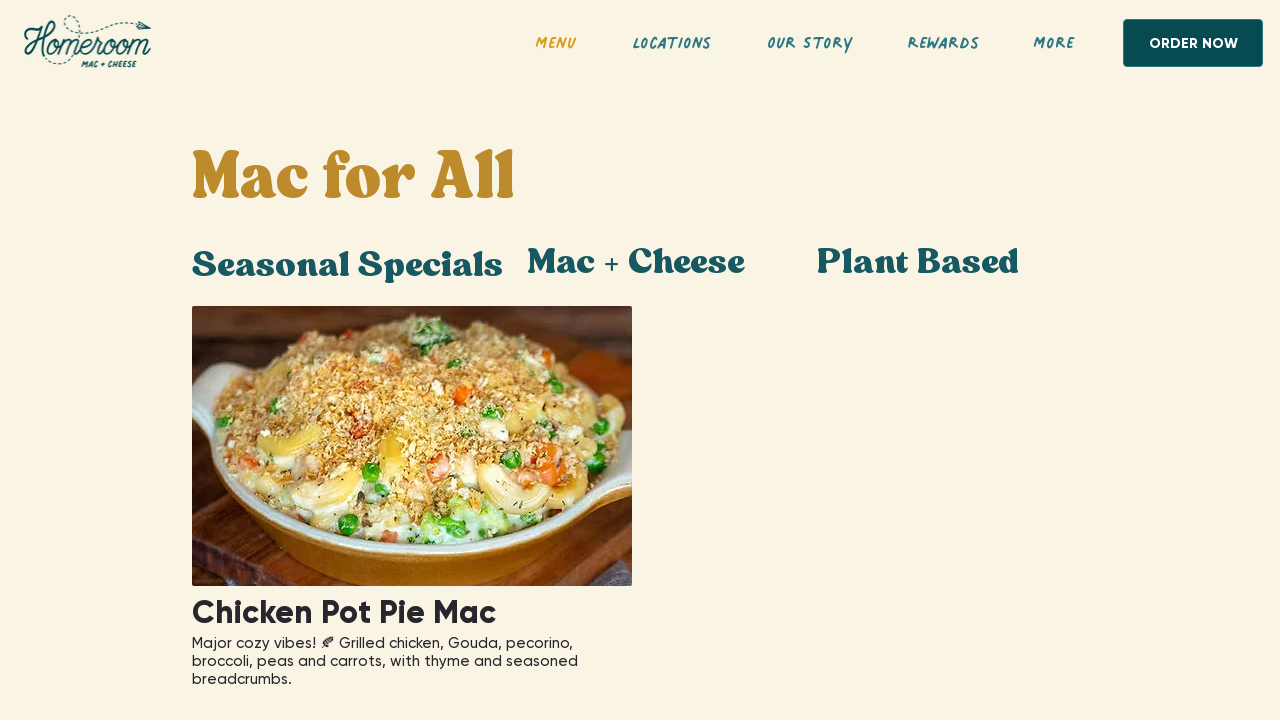

--- FILE ---
content_type: text/html; charset=UTF-8
request_url: https://www.homeroom510.com/menu-macs
body_size: 133780
content:
<!DOCTYPE html>
<html lang="en">
<head>
  
  <meta charset='utf-8'>
  <meta name="viewport" content="width=device-width, initial-scale=1" id="wixDesktopViewport" />
  <meta http-equiv="X-UA-Compatible" content="IE=edge">
  <meta name="generator" content="Wix.com Website Builder"/>

  <link rel="icon" sizes="192x192" href="https://static.wixstatic.com/media/09405e_63ad9efeedd845f0801bd3ae90999ee8%7Emv2.png/v1/fill/w_192%2Ch_192%2Clg_1%2Cusm_0.66_1.00_0.01/09405e_63ad9efeedd845f0801bd3ae90999ee8%7Emv2.png" type="image/png"/>
  <link rel="shortcut icon" href="https://static.wixstatic.com/media/09405e_63ad9efeedd845f0801bd3ae90999ee8%7Emv2.png/v1/fill/w_32%2Ch_32%2Clg_1%2Cusm_0.66_1.00_0.01/09405e_63ad9efeedd845f0801bd3ae90999ee8%7Emv2.png" type="image/png"/>
  <link rel="apple-touch-icon" href="https://static.wixstatic.com/media/09405e_63ad9efeedd845f0801bd3ae90999ee8%7Emv2.png/v1/fill/w_180%2Ch_180%2Clg_1%2Cusm_0.66_1.00_0.01/09405e_63ad9efeedd845f0801bd3ae90999ee8%7Emv2.png" type="image/png"/>

  <!-- Safari Pinned Tab Icon -->
  <!-- <link rel="mask-icon" href="https://static.wixstatic.com/media/09405e_63ad9efeedd845f0801bd3ae90999ee8%7Emv2.png/v1/fill/w_32%2Ch_32%2Clg_1%2Cusm_0.66_1.00_0.01/09405e_63ad9efeedd845f0801bd3ae90999ee8%7Emv2.png"> -->

  <!-- Original trials -->
  


  <!-- Segmenter Polyfill -->
  <script>
    if (!window.Intl || !window.Intl.Segmenter) {
      (function() {
        var script = document.createElement('script');
        script.src = 'https://static.parastorage.com/unpkg/@formatjs/intl-segmenter@11.7.10/polyfill.iife.js';
        document.head.appendChild(script);
      })();
    }
  </script>

  <!-- Legacy Polyfills -->
  <script nomodule="" src="https://static.parastorage.com/unpkg/core-js-bundle@3.2.1/minified.js"></script>
  <script nomodule="" src="https://static.parastorage.com/unpkg/focus-within-polyfill@5.0.9/dist/focus-within-polyfill.js"></script>

  <!-- Performance API Polyfills -->
  <script>
  (function () {
    var noop = function noop() {};
    if ("performance" in window === false) {
      window.performance = {};
    }
    window.performance.mark = performance.mark || noop;
    window.performance.measure = performance.measure || noop;
    if ("now" in window.performance === false) {
      var nowOffset = Date.now();
      if (performance.timing && performance.timing.navigationStart) {
        nowOffset = performance.timing.navigationStart;
      }
      window.performance.now = function now() {
        return Date.now() - nowOffset;
      };
    }
  })();
  </script>

  <!-- Globals Definitions -->
  <script>
    (function () {
      var now = Date.now()
      window.initialTimestamps = {
        initialTimestamp: now,
        initialRequestTimestamp: Math.round(performance.timeOrigin ? performance.timeOrigin : now - performance.now())
      }

      window.thunderboltTag = "libs-releases-GA-local"
      window.thunderboltVersion = "1.16758.0"
    })();
  </script>

  <!-- Essential Viewer Model -->
  <script type="application/json" id="wix-essential-viewer-model">{"fleetConfig":{"fleetName":"thunderbolt-renderer-gradual-user-code","type":"Rollout","code":1},"mode":{"qa":false,"enableTestApi":false,"debug":false,"ssrIndicator":false,"ssrOnly":false,"siteAssetsFallback":"enable","versionIndicator":false},"componentsLibrariesTopology":[{"artifactId":"editor-elements","namespace":"wixui","url":"https:\/\/static.parastorage.com\/services\/editor-elements\/1.14835.0"},{"artifactId":"editor-elements","namespace":"dsgnsys","url":"https:\/\/static.parastorage.com\/services\/editor-elements\/1.14835.0"}],"siteFeaturesConfigs":{"sessionManager":{"isRunningInDifferentSiteContext":false}},"language":{"userLanguage":"en"},"siteAssets":{"clientTopology":{"mediaRootUrl":"https:\/\/static.wixstatic.com","staticMediaUrl":"https:\/\/static.wixstatic.com\/media","moduleRepoUrl":"https:\/\/static.parastorage.com\/unpkg","fileRepoUrl":"https:\/\/static.parastorage.com\/services","viewerAppsUrl":"https:\/\/viewer-apps.parastorage.com","viewerAssetsUrl":"https:\/\/viewer-assets.parastorage.com","siteAssetsUrl":"https:\/\/siteassets.parastorage.com","pageJsonServerUrls":["https:\/\/pages.parastorage.com","https:\/\/staticorigin.wixstatic.com","https:\/\/www.homeroom510.com","https:\/\/fallback.wix.com\/wix-html-editor-pages-webapp\/page"],"pathOfTBModulesInFileRepoForFallback":"wix-thunderbolt\/dist\/"}},"siteFeatures":["accessibility","appMonitoring","assetsLoader","builderContextProviders","builderModuleLoader","businessLogger","captcha","clickHandlerRegistrar","commonConfig","componentsLoader","componentsRegistry","consentPolicy","cyclicTabbing","domSelectors","domStore","dynamicPages","environmentWixCodeSdk","environment","lightbox","locationWixCodeSdk","mpaNavigation","navigationManager","navigationPhases","ooi","pages","panorama","renderer","reporter","routerFetch","router","scrollRestoration","seoWixCodeSdk","seo","sessionManager","siteMembersWixCodeSdk","siteMembers","siteScrollBlocker","siteWixCodeSdk","speculationRules","ssrCache","stores","structureApi","thunderboltInitializer","tpaCommons","translations","usedPlatformApis","warmupData","windowMessageRegistrar","windowWixCodeSdk","wixCustomElementComponent","wixEmbedsApi","componentsReact","platform"],"site":{"externalBaseUrl":"https:\/\/www.homeroom510.com","isSEO":false},"media":{"staticMediaUrl":"https:\/\/static.wixstatic.com\/media","mediaRootUrl":"https:\/\/static.wixstatic.com\/","staticVideoUrl":"https:\/\/video.wixstatic.com\/"},"requestUrl":"https:\/\/www.homeroom510.com\/menu-macs","rollout":{"siteAssetsVersionsRollout":false,"isDACRollout":0,"isTBRollout":true},"commonConfig":{"brand":"studio","host":"VIEWER","bsi":"","consentPolicy":{},"consentPolicyHeader":{},"siteRevision":"3105","renderingFlow":"NONE","language":"en","locale":"en-us"},"interactionSampleRatio":0.01,"dynamicModelUrl":"https:\/\/www.homeroom510.com\/_api\/v2\/dynamicmodel","accessTokensUrl":"https:\/\/www.homeroom510.com\/_api\/v1\/access-tokens","isExcludedFromSecurityExperiments":false,"experiments":{"specs.thunderbolt.hardenFetchAndXHR":true,"specs.thunderbolt.securityExperiments":true,"specs.thunderbolt.browserCacheReload":true}}</script>
  <script>window.viewerModel = JSON.parse(document.getElementById('wix-essential-viewer-model').textContent)</script>

  <script>
    window.commonConfig = viewerModel.commonConfig
  </script>

  
  <!-- BEGIN handleAccessTokens bundle -->

  <script data-url="https://static.parastorage.com/services/wix-thunderbolt/dist/handleAccessTokens.inline.4f2f9a53.bundle.min.js">(()=>{"use strict";function e(e){let{context:o,property:r,value:n,enumerable:i=!0}=e,c=e.get,l=e.set;if(!r||void 0===n&&!c&&!l)return new Error("property and value are required");let a=o||globalThis,s=a?.[r],u={};if(void 0!==n)u.value=n;else{if(c){let e=t(c);e&&(u.get=e)}if(l){let e=t(l);e&&(u.set=e)}}let p={...u,enumerable:i||!1,configurable:!1};void 0!==n&&(p.writable=!1);try{Object.defineProperty(a,r,p)}catch(e){return e instanceof TypeError?s:e}return s}function t(e,t){return"function"==typeof e?e:!0===e?.async&&"function"==typeof e.func?t?async function(t){return e.func(t)}:async function(){return e.func()}:"function"==typeof e?.func?e.func:void 0}try{e({property:"strictDefine",value:e})}catch{}try{e({property:"defineStrictObject",value:r})}catch{}try{e({property:"defineStrictMethod",value:n})}catch{}var o=["toString","toLocaleString","valueOf","constructor","prototype"];function r(t){let{context:n,property:c,propertiesToExclude:l=[],skipPrototype:a=!1,hardenPrototypePropertiesToExclude:s=[]}=t;if(!c)return new Error("property is required");let u=(n||globalThis)[c],p={},f=i(n,c);u&&("object"==typeof u||"function"==typeof u)&&Reflect.ownKeys(u).forEach(t=>{if(!l.includes(t)&&!o.includes(t)){let o=i(u,t);if(o&&(o.writable||o.configurable)){let{value:r,get:n,set:i,enumerable:c=!1}=o,l={};void 0!==r?l.value=r:n?l.get=n:i&&(l.set=i);try{let o=e({context:u,property:t,...l,enumerable:c});p[t]=o}catch(e){if(!(e instanceof TypeError))throw e;try{p[t]=o.value||o.get||o.set}catch{}}}}});let d={originalObject:u,originalProperties:p};if(!a&&void 0!==u?.prototype){let e=r({context:u,property:"prototype",propertiesToExclude:s,skipPrototype:!0});e instanceof Error||(d.originalPrototype=e?.originalObject,d.originalPrototypeProperties=e?.originalProperties)}return e({context:n,property:c,value:u,enumerable:f?.enumerable}),d}function n(t,o){let r=(o||globalThis)[t],n=i(o||globalThis,t);return r&&n&&(n.writable||n.configurable)?(Object.freeze(r),e({context:globalThis,property:t,value:r})):r}function i(e,t){if(e&&t)try{return Reflect.getOwnPropertyDescriptor(e,t)}catch{return}}function c(e){if("string"!=typeof e)return e;try{return decodeURIComponent(e).toLowerCase().trim()}catch{return e.toLowerCase().trim()}}function l(e,t){let o="";if("string"==typeof e)o=e.split("=")[0]?.trim()||"";else{if(!e||"string"!=typeof e.name)return!1;o=e.name}return t.has(c(o)||"")}function a(e,t){let o;return o="string"==typeof e?e.split(";").map(e=>e.trim()).filter(e=>e.length>0):e||[],o.filter(e=>!l(e,t))}var s=null;function u(){return null===s&&(s=typeof Document>"u"?void 0:Object.getOwnPropertyDescriptor(Document.prototype,"cookie")),s}function p(t,o){if(!globalThis?.cookieStore)return;let r=globalThis.cookieStore.get.bind(globalThis.cookieStore),n=globalThis.cookieStore.getAll.bind(globalThis.cookieStore),i=globalThis.cookieStore.set.bind(globalThis.cookieStore),c=globalThis.cookieStore.delete.bind(globalThis.cookieStore);return e({context:globalThis.CookieStore.prototype,property:"get",value:async function(e){return l(("string"==typeof e?e:e.name)||"",t)?null:r.call(this,e)},enumerable:!0}),e({context:globalThis.CookieStore.prototype,property:"getAll",value:async function(){return a(await n.apply(this,Array.from(arguments)),t)},enumerable:!0}),e({context:globalThis.CookieStore.prototype,property:"set",value:async function(){let e=Array.from(arguments);if(!l(1===e.length?e[0].name:e[0],t))return i.apply(this,e);o&&console.warn(o)},enumerable:!0}),e({context:globalThis.CookieStore.prototype,property:"delete",value:async function(){let e=Array.from(arguments);if(!l(1===e.length?e[0].name:e[0],t))return c.apply(this,e)},enumerable:!0}),e({context:globalThis.cookieStore,property:"prototype",value:globalThis.CookieStore.prototype,enumerable:!1}),e({context:globalThis,property:"cookieStore",value:globalThis.cookieStore,enumerable:!0}),{get:r,getAll:n,set:i,delete:c}}var f=["TextEncoder","TextDecoder","XMLHttpRequestEventTarget","EventTarget","URL","JSON","Reflect","Object","Array","Map","Set","WeakMap","WeakSet","Promise","Symbol","Error"],d=["addEventListener","removeEventListener","dispatchEvent","encodeURI","encodeURIComponent","decodeURI","decodeURIComponent"];const y=(e,t)=>{try{const o=t?t.get.call(document):document.cookie;return o.split(";").map(e=>e.trim()).filter(t=>t?.startsWith(e))[0]?.split("=")[1]}catch(e){return""}},g=(e="",t="",o="/")=>`${e}=; ${t?`domain=${t};`:""} max-age=0; path=${o}; expires=Thu, 01 Jan 1970 00:00:01 GMT`;function m(){(function(){if("undefined"!=typeof window){const e=performance.getEntriesByType("navigation")[0];return"back_forward"===(e?.type||"")}return!1})()&&function(){const{counter:e}=function(){const e=b("getItem");if(e){const[t,o]=e.split("-"),r=o?parseInt(o,10):0;if(r>=3){const e=t?Number(t):0;if(Date.now()-e>6e4)return{counter:0}}return{counter:r}}return{counter:0}}();e<3?(!function(e=1){b("setItem",`${Date.now()}-${e}`)}(e+1),window.location.reload()):console.error("ATS: Max reload attempts reached")}()}function b(e,t){try{return sessionStorage[e]("reload",t||"")}catch(e){console.error("ATS: Error calling sessionStorage:",e)}}const h="client-session-bind",v="sec-fetch-unsupported",{experiments:w}=window.viewerModel,T=[h,"client-binding",v,"svSession","smSession","server-session-bind","wixSession2","wixSession3"].map(e=>e.toLowerCase()),{cookie:S}=function(t,o){let r=new Set(t);return e({context:document,property:"cookie",set:{func:e=>function(e,t,o,r){let n=u(),i=c(t.split(";")[0]||"")||"";[...o].every(e=>!i.startsWith(e.toLowerCase()))&&n?.set?n.set.call(e,t):r&&console.warn(r)}(document,e,r,o)},get:{func:()=>function(e,t){let o=u();if(!o?.get)throw new Error("Cookie descriptor or getter not available");return a(o.get.call(e),t).join("; ")}(document,r)},enumerable:!0}),{cookieStore:p(r,o),cookie:u()}}(T),k="tbReady",x="security_overrideGlobals",{experiments:E,siteFeaturesConfigs:C,accessTokensUrl:P}=window.viewerModel,R=P,M={},O=(()=>{const e=y(h,S);if(w["specs.thunderbolt.browserCacheReload"]){y(v,S)||e?b("removeItem"):m()}return(()=>{const e=g(h),t=g(h,location.hostname);S.set.call(document,e),S.set.call(document,t)})(),e})();O&&(M["client-binding"]=O);const D=fetch;addEventListener(k,function e(t){const{logger:o}=t.detail;try{window.tb.init({fetch:D,fetchHeaders:M})}catch(e){const t=new Error("TB003");o.meter(`${x}_${t.message}`,{paramsOverrides:{errorType:x,eventString:t.message}}),window?.viewerModel?.mode.debug&&console.error(e)}finally{removeEventListener(k,e)}}),E["specs.thunderbolt.hardenFetchAndXHR"]||(window.fetchDynamicModel=()=>C.sessionManager.isRunningInDifferentSiteContext?Promise.resolve({}):fetch(R,{credentials:"same-origin",headers:M}).then(function(e){if(!e.ok)throw new Error(`[${e.status}]${e.statusText}`);return e.json()}),window.dynamicModelPromise=window.fetchDynamicModel())})();
//# sourceMappingURL=https://static.parastorage.com/services/wix-thunderbolt/dist/handleAccessTokens.inline.4f2f9a53.bundle.min.js.map</script>

<!-- END handleAccessTokens bundle -->

<!-- BEGIN overrideGlobals bundle -->

<script data-url="https://static.parastorage.com/services/wix-thunderbolt/dist/overrideGlobals.inline.ec13bfcf.bundle.min.js">(()=>{"use strict";function e(e){let{context:r,property:o,value:n,enumerable:i=!0}=e,c=e.get,a=e.set;if(!o||void 0===n&&!c&&!a)return new Error("property and value are required");let l=r||globalThis,u=l?.[o],s={};if(void 0!==n)s.value=n;else{if(c){let e=t(c);e&&(s.get=e)}if(a){let e=t(a);e&&(s.set=e)}}let p={...s,enumerable:i||!1,configurable:!1};void 0!==n&&(p.writable=!1);try{Object.defineProperty(l,o,p)}catch(e){return e instanceof TypeError?u:e}return u}function t(e,t){return"function"==typeof e?e:!0===e?.async&&"function"==typeof e.func?t?async function(t){return e.func(t)}:async function(){return e.func()}:"function"==typeof e?.func?e.func:void 0}try{e({property:"strictDefine",value:e})}catch{}try{e({property:"defineStrictObject",value:o})}catch{}try{e({property:"defineStrictMethod",value:n})}catch{}var r=["toString","toLocaleString","valueOf","constructor","prototype"];function o(t){let{context:n,property:c,propertiesToExclude:a=[],skipPrototype:l=!1,hardenPrototypePropertiesToExclude:u=[]}=t;if(!c)return new Error("property is required");let s=(n||globalThis)[c],p={},f=i(n,c);s&&("object"==typeof s||"function"==typeof s)&&Reflect.ownKeys(s).forEach(t=>{if(!a.includes(t)&&!r.includes(t)){let r=i(s,t);if(r&&(r.writable||r.configurable)){let{value:o,get:n,set:i,enumerable:c=!1}=r,a={};void 0!==o?a.value=o:n?a.get=n:i&&(a.set=i);try{let r=e({context:s,property:t,...a,enumerable:c});p[t]=r}catch(e){if(!(e instanceof TypeError))throw e;try{p[t]=r.value||r.get||r.set}catch{}}}}});let d={originalObject:s,originalProperties:p};if(!l&&void 0!==s?.prototype){let e=o({context:s,property:"prototype",propertiesToExclude:u,skipPrototype:!0});e instanceof Error||(d.originalPrototype=e?.originalObject,d.originalPrototypeProperties=e?.originalProperties)}return e({context:n,property:c,value:s,enumerable:f?.enumerable}),d}function n(t,r){let o=(r||globalThis)[t],n=i(r||globalThis,t);return o&&n&&(n.writable||n.configurable)?(Object.freeze(o),e({context:globalThis,property:t,value:o})):o}function i(e,t){if(e&&t)try{return Reflect.getOwnPropertyDescriptor(e,t)}catch{return}}function c(e){if("string"!=typeof e)return e;try{return decodeURIComponent(e).toLowerCase().trim()}catch{return e.toLowerCase().trim()}}function a(e,t){return e instanceof Headers?e.forEach((r,o)=>{l(o,t)||e.delete(o)}):Object.keys(e).forEach(r=>{l(r,t)||delete e[r]}),e}function l(e,t){return!t.has(c(e)||"")}function u(e,t){let r=!0,o=function(e){let t,r;if(globalThis.Request&&e instanceof Request)t=e.url;else{if("function"!=typeof e?.toString)throw new Error("Unsupported type for url");t=e.toString()}try{return new URL(t).pathname}catch{return r=t.replace(/#.+/gi,"").split("?").shift(),r.startsWith("/")?r:`/${r}`}}(e),n=c(o);return n&&t.some(e=>n.includes(e))&&(r=!1),r}function s(t,r,o){let n=fetch,i=XMLHttpRequest,c=new Set(r);function s(){let e=new i,r=e.open,n=e.setRequestHeader;return e.open=function(){let n=Array.from(arguments),i=n[1];if(n.length<2||u(i,t))return r.apply(e,n);throw new Error(o||`Request not allowed for path ${i}`)},e.setRequestHeader=function(t,r){l(decodeURIComponent(t),c)&&n.call(e,t,r)},e}return e({property:"fetch",value:function(){let e=function(e,t){return globalThis.Request&&e[0]instanceof Request&&e[0]?.headers?a(e[0].headers,t):e[1]?.headers&&a(e[1].headers,t),e}(arguments,c);return u(arguments[0],t)?n.apply(globalThis,Array.from(e)):new Promise((e,t)=>{t(new Error(o||`Request not allowed for path ${arguments[0]}`))})},enumerable:!0}),e({property:"XMLHttpRequest",value:s,enumerable:!0}),Object.keys(i).forEach(e=>{s[e]=i[e]}),{fetch:n,XMLHttpRequest:i}}var p=["TextEncoder","TextDecoder","XMLHttpRequestEventTarget","EventTarget","URL","JSON","Reflect","Object","Array","Map","Set","WeakMap","WeakSet","Promise","Symbol","Error"],f=["addEventListener","removeEventListener","dispatchEvent","encodeURI","encodeURIComponent","decodeURI","decodeURIComponent"];const d=function(){let t=globalThis.open,r=document.open;function o(e,r,o){let n="string"!=typeof e,i=t.call(window,e,r,o);return n||e&&function(e){return e.startsWith("//")&&/(?:[a-z0-9](?:[a-z0-9-]{0,61}[a-z0-9])?\.)+[a-z0-9][a-z0-9-]{0,61}[a-z0-9]/g.test(`${location.protocol}:${e}`)&&(e=`${location.protocol}${e}`),!e.startsWith("http")||new URL(e).hostname===location.hostname}(e)?{}:i}return e({property:"open",value:o,context:globalThis,enumerable:!0}),e({property:"open",value:function(e,t,n){return e?o(e,t,n):r.call(document,e||"",t||"",n||"")},context:document,enumerable:!0}),{open:t,documentOpen:r}},y=function(){let t=document.createElement,r=Element.prototype.setAttribute,o=Element.prototype.setAttributeNS;return e({property:"createElement",context:document,value:function(n,i){let a=t.call(document,n,i);if("iframe"===c(n)){e({property:"srcdoc",context:a,get:()=>"",set:()=>{console.warn("`srcdoc` is not allowed in iframe elements.")}});let t=function(e,t){"srcdoc"!==e.toLowerCase()?r.call(a,e,t):console.warn("`srcdoc` attribute is not allowed to be set.")},n=function(e,t,r){"srcdoc"!==t.toLowerCase()?o.call(a,e,t,r):console.warn("`srcdoc` attribute is not allowed to be set.")};a.setAttribute=t,a.setAttributeNS=n}return a},enumerable:!0}),{createElement:t,setAttribute:r,setAttributeNS:o}},m=["client-binding"],b=["/_api/v1/access-tokens","/_api/v2/dynamicmodel","/_api/one-app-session-web/v3/businesses"],h=function(){let t=setTimeout,r=setInterval;return o("setTimeout",0,globalThis),o("setInterval",0,globalThis),{setTimeout:t,setInterval:r};function o(t,r,o){let n=o||globalThis,i=n[t];if(!i||"function"!=typeof i)throw new Error(`Function ${t} not found or is not a function`);e({property:t,value:function(){let e=Array.from(arguments);if("string"!=typeof e[r])return i.apply(n,e);console.warn(`Calling ${t} with a String Argument at index ${r} is not allowed`)},context:o,enumerable:!0})}},v=function(){if(navigator&&"serviceWorker"in navigator){let t=navigator.serviceWorker.register;return e({context:navigator.serviceWorker,property:"register",value:function(){console.log("Service worker registration is not allowed")},enumerable:!0}),{register:t}}return{}};performance.mark("overrideGlobals started");const{isExcludedFromSecurityExperiments:g,experiments:w}=window.viewerModel,E=!g&&w["specs.thunderbolt.securityExperiments"];try{d(),E&&y(),w["specs.thunderbolt.hardenFetchAndXHR"]&&E&&s(b,m),v(),(e=>{let t=[],r=[];r=r.concat(["TextEncoder","TextDecoder"]),e&&(r=r.concat(["XMLHttpRequestEventTarget","EventTarget"])),r=r.concat(["URL","JSON"]),e&&(t=t.concat(["addEventListener","removeEventListener"])),t=t.concat(["encodeURI","encodeURIComponent","decodeURI","decodeURIComponent"]),r=r.concat(["String","Number"]),e&&r.push("Object"),r=r.concat(["Reflect"]),t.forEach(e=>{n(e),["addEventListener","removeEventListener"].includes(e)&&n(e,document)}),r.forEach(e=>{o({property:e})})})(E),E&&h()}catch(e){window?.viewerModel?.mode.debug&&console.error(e);const t=new Error("TB006");window.fedops?.reportError(t,"security_overrideGlobals"),window.Sentry?window.Sentry.captureException(t):globalThis.defineStrictProperty("sentryBuffer",[t],window,!1)}performance.mark("overrideGlobals ended")})();
//# sourceMappingURL=https://static.parastorage.com/services/wix-thunderbolt/dist/overrideGlobals.inline.ec13bfcf.bundle.min.js.map</script>

<!-- END overrideGlobals bundle -->


  
  <script>
    window.commonConfig = viewerModel.commonConfig

	
  </script>

  <!-- Initial CSS -->
  <style data-url="https://static.parastorage.com/services/wix-thunderbolt/dist/main.347af09f.min.css">@keyframes slide-horizontal-new{0%{transform:translateX(100%)}}@keyframes slide-horizontal-old{80%{opacity:1}to{opacity:0;transform:translateX(-100%)}}@keyframes slide-vertical-new{0%{transform:translateY(-100%)}}@keyframes slide-vertical-old{80%{opacity:1}to{opacity:0;transform:translateY(100%)}}@keyframes out-in-new{0%{opacity:0}}@keyframes out-in-old{to{opacity:0}}:root:active-view-transition{view-transition-name:none}::view-transition{pointer-events:none}:root:active-view-transition::view-transition-new(page-group),:root:active-view-transition::view-transition-old(page-group){animation-duration:.6s;cursor:wait;pointer-events:all}:root:active-view-transition-type(SlideHorizontal)::view-transition-old(page-group){animation:slide-horizontal-old .6s cubic-bezier(.83,0,.17,1) forwards;mix-blend-mode:normal}:root:active-view-transition-type(SlideHorizontal)::view-transition-new(page-group){animation:slide-horizontal-new .6s cubic-bezier(.83,0,.17,1) backwards;mix-blend-mode:normal}:root:active-view-transition-type(SlideVertical)::view-transition-old(page-group){animation:slide-vertical-old .6s cubic-bezier(.83,0,.17,1) forwards;mix-blend-mode:normal}:root:active-view-transition-type(SlideVertical)::view-transition-new(page-group){animation:slide-vertical-new .6s cubic-bezier(.83,0,.17,1) backwards;mix-blend-mode:normal}:root:active-view-transition-type(OutIn)::view-transition-old(page-group){animation:out-in-old .35s cubic-bezier(.22,1,.36,1) forwards}:root:active-view-transition-type(OutIn)::view-transition-new(page-group){animation:out-in-new .35s cubic-bezier(.64,0,.78,0) .35s backwards}@media(prefers-reduced-motion:reduce){::view-transition-group(*),::view-transition-new(*),::view-transition-old(*){animation:none!important}}body,html{background:transparent;border:0;margin:0;outline:0;padding:0;vertical-align:baseline}body{--scrollbar-width:0px;font-family:Arial,Helvetica,sans-serif;font-size:10px}body,html{height:100%}body{overflow-x:auto;overflow-y:scroll}body:not(.responsive) #site-root{min-width:var(--site-width);width:100%}body:not([data-js-loaded]) [data-hide-prejs]{visibility:hidden}interact-element{display:contents}#SITE_CONTAINER{position:relative}:root{--one-unit:1vw;--section-max-width:9999px;--spx-stopper-max:9999px;--spx-stopper-min:0px;--browser-zoom:1}@supports(-webkit-appearance:none) and (stroke-color:transparent){:root{--safari-sticky-fix:opacity;--experimental-safari-sticky-fix:translateZ(0)}}@supports(container-type:inline-size){:root{--one-unit:1cqw}}[id^=oldHoverBox-]{mix-blend-mode:plus-lighter;transition:opacity .5s ease,visibility .5s ease}[data-mesh-id$=inlineContent-gridContainer]:has(>[id^=oldHoverBox-]){isolation:isolate}</style>
<style data-url="https://static.parastorage.com/services/wix-thunderbolt/dist/main.renderer.9cb0985f.min.css">a,abbr,acronym,address,applet,b,big,blockquote,button,caption,center,cite,code,dd,del,dfn,div,dl,dt,em,fieldset,font,footer,form,h1,h2,h3,h4,h5,h6,header,i,iframe,img,ins,kbd,label,legend,li,nav,object,ol,p,pre,q,s,samp,section,small,span,strike,strong,sub,sup,table,tbody,td,tfoot,th,thead,title,tr,tt,u,ul,var{background:transparent;border:0;margin:0;outline:0;padding:0;vertical-align:baseline}input,select,textarea{box-sizing:border-box;font-family:Helvetica,Arial,sans-serif}ol,ul{list-style:none}blockquote,q{quotes:none}ins{text-decoration:none}del{text-decoration:line-through}table{border-collapse:collapse;border-spacing:0}a{cursor:pointer;text-decoration:none}.testStyles{overflow-y:hidden}.reset-button{-webkit-appearance:none;background:none;border:0;color:inherit;font:inherit;line-height:normal;outline:0;overflow:visible;padding:0;-webkit-user-select:none;-moz-user-select:none;-ms-user-select:none}:focus{outline:none}body.device-mobile-optimized:not(.disable-site-overflow){overflow-x:hidden;overflow-y:scroll}body.device-mobile-optimized:not(.responsive) #SITE_CONTAINER{margin-left:auto;margin-right:auto;overflow-x:visible;position:relative;width:320px}body.device-mobile-optimized:not(.responsive):not(.blockSiteScrolling) #SITE_CONTAINER{margin-top:0}body.device-mobile-optimized>*{max-width:100%!important}body.device-mobile-optimized #site-root{overflow-x:hidden;overflow-y:hidden}@supports(overflow:clip){body.device-mobile-optimized #site-root{overflow-x:clip;overflow-y:clip}}body.device-mobile-non-optimized #SITE_CONTAINER #site-root{overflow-x:clip;overflow-y:clip}body.device-mobile-non-optimized.fullScreenMode{background-color:#5f6360}body.device-mobile-non-optimized.fullScreenMode #MOBILE_ACTIONS_MENU,body.device-mobile-non-optimized.fullScreenMode #SITE_BACKGROUND,body.device-mobile-non-optimized.fullScreenMode #site-root,body.fullScreenMode #WIX_ADS{visibility:hidden}body.fullScreenMode{overflow-x:hidden!important;overflow-y:hidden!important}body.fullScreenMode.device-mobile-optimized #TINY_MENU{opacity:0;pointer-events:none}body.fullScreenMode-scrollable.device-mobile-optimized{overflow-x:hidden!important;overflow-y:auto!important}body.fullScreenMode-scrollable.device-mobile-optimized #masterPage,body.fullScreenMode-scrollable.device-mobile-optimized #site-root{overflow-x:hidden!important;overflow-y:hidden!important}body.fullScreenMode-scrollable.device-mobile-optimized #SITE_BACKGROUND,body.fullScreenMode-scrollable.device-mobile-optimized #masterPage{height:auto!important}body.fullScreenMode-scrollable.device-mobile-optimized #masterPage.mesh-layout{height:0!important}body.blockSiteScrolling,body.siteScrollingBlocked{position:fixed;width:100%}body.blockSiteScrolling #SITE_CONTAINER{margin-top:calc(var(--blocked-site-scroll-margin-top)*-1)}#site-root{margin:0 auto;min-height:100%;position:relative;top:var(--wix-ads-height)}#site-root img:not([src]){visibility:hidden}#site-root svg img:not([src]){visibility:visible}.auto-generated-link{color:inherit}#SCROLL_TO_BOTTOM,#SCROLL_TO_TOP{height:0}.has-click-trigger{cursor:pointer}.fullScreenOverlay{bottom:0;display:flex;justify-content:center;left:0;overflow-y:hidden;position:fixed;right:0;top:-60px;z-index:1005}.fullScreenOverlay>.fullScreenOverlayContent{bottom:0;left:0;margin:0 auto;overflow:hidden;position:absolute;right:0;top:60px;transform:translateZ(0)}[data-mesh-id$=centeredContent],[data-mesh-id$=form],[data-mesh-id$=inlineContent]{pointer-events:none;position:relative}[data-mesh-id$=-gridWrapper],[data-mesh-id$=-rotated-wrapper]{pointer-events:none}[data-mesh-id$=-gridContainer]>*,[data-mesh-id$=-rotated-wrapper]>*,[data-mesh-id$=inlineContent]>:not([data-mesh-id$=-gridContainer]){pointer-events:auto}.device-mobile-optimized #masterPage.mesh-layout #SOSP_CONTAINER_CUSTOM_ID{grid-area:2/1/3/2;-ms-grid-row:2;position:relative}#masterPage.mesh-layout{-ms-grid-rows:max-content max-content min-content max-content;-ms-grid-columns:100%;align-items:start;display:-ms-grid;display:grid;grid-template-columns:100%;grid-template-rows:max-content max-content min-content max-content;justify-content:stretch}#masterPage.mesh-layout #PAGES_CONTAINER,#masterPage.mesh-layout #SITE_FOOTER-placeholder,#masterPage.mesh-layout #SITE_FOOTER_WRAPPER,#masterPage.mesh-layout #SITE_HEADER-placeholder,#masterPage.mesh-layout #SITE_HEADER_WRAPPER,#masterPage.mesh-layout #SOSP_CONTAINER_CUSTOM_ID[data-state~=mobileView],#masterPage.mesh-layout #soapAfterPagesContainer,#masterPage.mesh-layout #soapBeforePagesContainer{-ms-grid-row-align:start;-ms-grid-column-align:start;-ms-grid-column:1}#masterPage.mesh-layout #SITE_HEADER-placeholder,#masterPage.mesh-layout #SITE_HEADER_WRAPPER{grid-area:1/1/2/2;-ms-grid-row:1}#masterPage.mesh-layout #PAGES_CONTAINER,#masterPage.mesh-layout #soapAfterPagesContainer,#masterPage.mesh-layout #soapBeforePagesContainer{grid-area:3/1/4/2;-ms-grid-row:3}#masterPage.mesh-layout #soapAfterPagesContainer,#masterPage.mesh-layout #soapBeforePagesContainer{width:100%}#masterPage.mesh-layout #PAGES_CONTAINER{align-self:stretch}#masterPage.mesh-layout main#PAGES_CONTAINER{display:block}#masterPage.mesh-layout #SITE_FOOTER-placeholder,#masterPage.mesh-layout #SITE_FOOTER_WRAPPER{grid-area:4/1/5/2;-ms-grid-row:4}#masterPage.mesh-layout #SITE_PAGES,#masterPage.mesh-layout [data-mesh-id=PAGES_CONTAINERcenteredContent],#masterPage.mesh-layout [data-mesh-id=PAGES_CONTAINERinlineContent]{height:100%}#masterPage.mesh-layout.desktop>*{width:100%}#masterPage.mesh-layout #PAGES_CONTAINER,#masterPage.mesh-layout #SITE_FOOTER,#masterPage.mesh-layout #SITE_FOOTER_WRAPPER,#masterPage.mesh-layout #SITE_HEADER,#masterPage.mesh-layout #SITE_HEADER_WRAPPER,#masterPage.mesh-layout #SITE_PAGES,#masterPage.mesh-layout #masterPageinlineContent{position:relative}#masterPage.mesh-layout #SITE_HEADER{grid-area:1/1/2/2}#masterPage.mesh-layout #SITE_FOOTER{grid-area:4/1/5/2}#masterPage.mesh-layout.overflow-x-clip #SITE_FOOTER,#masterPage.mesh-layout.overflow-x-clip #SITE_HEADER{overflow-x:clip}[data-z-counter]{z-index:0}[data-z-counter="0"]{z-index:auto}.wixSiteProperties{-webkit-font-smoothing:antialiased;-moz-osx-font-smoothing:grayscale}:root{--wst-button-color-fill-primary:rgb(var(--color_48));--wst-button-color-border-primary:rgb(var(--color_49));--wst-button-color-text-primary:rgb(var(--color_50));--wst-button-color-fill-primary-hover:rgb(var(--color_51));--wst-button-color-border-primary-hover:rgb(var(--color_52));--wst-button-color-text-primary-hover:rgb(var(--color_53));--wst-button-color-fill-primary-disabled:rgb(var(--color_54));--wst-button-color-border-primary-disabled:rgb(var(--color_55));--wst-button-color-text-primary-disabled:rgb(var(--color_56));--wst-button-color-fill-secondary:rgb(var(--color_57));--wst-button-color-border-secondary:rgb(var(--color_58));--wst-button-color-text-secondary:rgb(var(--color_59));--wst-button-color-fill-secondary-hover:rgb(var(--color_60));--wst-button-color-border-secondary-hover:rgb(var(--color_61));--wst-button-color-text-secondary-hover:rgb(var(--color_62));--wst-button-color-fill-secondary-disabled:rgb(var(--color_63));--wst-button-color-border-secondary-disabled:rgb(var(--color_64));--wst-button-color-text-secondary-disabled:rgb(var(--color_65));--wst-color-fill-base-1:rgb(var(--color_36));--wst-color-fill-base-2:rgb(var(--color_37));--wst-color-fill-base-shade-1:rgb(var(--color_38));--wst-color-fill-base-shade-2:rgb(var(--color_39));--wst-color-fill-base-shade-3:rgb(var(--color_40));--wst-color-fill-accent-1:rgb(var(--color_41));--wst-color-fill-accent-2:rgb(var(--color_42));--wst-color-fill-accent-3:rgb(var(--color_43));--wst-color-fill-accent-4:rgb(var(--color_44));--wst-color-fill-background-primary:rgb(var(--color_11));--wst-color-fill-background-secondary:rgb(var(--color_12));--wst-color-text-primary:rgb(var(--color_15));--wst-color-text-secondary:rgb(var(--color_14));--wst-color-action:rgb(var(--color_18));--wst-color-disabled:rgb(var(--color_39));--wst-color-title:rgb(var(--color_45));--wst-color-subtitle:rgb(var(--color_46));--wst-color-line:rgb(var(--color_47));--wst-font-style-h2:var(--font_2);--wst-font-style-h3:var(--font_3);--wst-font-style-h4:var(--font_4);--wst-font-style-h5:var(--font_5);--wst-font-style-h6:var(--font_6);--wst-font-style-body-large:var(--font_7);--wst-font-style-body-medium:var(--font_8);--wst-font-style-body-small:var(--font_9);--wst-font-style-body-x-small:var(--font_10);--wst-color-custom-1:rgb(var(--color_13));--wst-color-custom-2:rgb(var(--color_16));--wst-color-custom-3:rgb(var(--color_17));--wst-color-custom-4:rgb(var(--color_19));--wst-color-custom-5:rgb(var(--color_20));--wst-color-custom-6:rgb(var(--color_21));--wst-color-custom-7:rgb(var(--color_22));--wst-color-custom-8:rgb(var(--color_23));--wst-color-custom-9:rgb(var(--color_24));--wst-color-custom-10:rgb(var(--color_25));--wst-color-custom-11:rgb(var(--color_26));--wst-color-custom-12:rgb(var(--color_27));--wst-color-custom-13:rgb(var(--color_28));--wst-color-custom-14:rgb(var(--color_29));--wst-color-custom-15:rgb(var(--color_30));--wst-color-custom-16:rgb(var(--color_31));--wst-color-custom-17:rgb(var(--color_32));--wst-color-custom-18:rgb(var(--color_33));--wst-color-custom-19:rgb(var(--color_34));--wst-color-custom-20:rgb(var(--color_35))}.wix-presets-wrapper{display:contents}</style>

  <meta name="format-detection" content="telephone=no">
  <meta name="skype_toolbar" content="skype_toolbar_parser_compatible">
  
  

  

  
      <!--pageHtmlEmbeds.head start-->
      <script type="wix/htmlEmbeds" id="pageHtmlEmbeds.head start"></script>
    
      <script type="wix/htmlEmbeds" id="pageHtmlEmbeds.head end"></script>
      <!--pageHtmlEmbeds.head end-->
  

  <!-- head performance data start -->
  
  <!-- head performance data end -->
  

    


<meta http-equiv="X-Wix-Meta-Site-Id" content="d857925a-5241-45a1-a922-cb4401d4cc0c">
<meta http-equiv="X-Wix-Application-Instance-Id" content="0b6ec326-9594-4658-8507-caac40d59ea8">

    <meta http-equiv="X-Wix-Published-Version" content="3105"/>



    <meta http-equiv="etag" content="bug"/>

<!-- render-head end -->

<style data-href="https://static.parastorage.com/services/editor-elements-library/dist/thunderbolt/rb_wixui.thunderbolt_bootstrap.a1b00b19.min.css">.cwL6XW{cursor:pointer}.sNF2R0{opacity:0}.hLoBV3{transition:opacity var(--transition-duration) cubic-bezier(.37,0,.63,1)}.Rdf41z,.hLoBV3{opacity:1}.ftlZWo{transition:opacity var(--transition-duration) cubic-bezier(.37,0,.63,1)}.ATGlOr,.ftlZWo{opacity:0}.KQSXD0{transition:opacity var(--transition-duration) cubic-bezier(.64,0,.78,0)}.KQSXD0,.pagQKE{opacity:1}._6zG5H{opacity:0;transition:opacity var(--transition-duration) cubic-bezier(.22,1,.36,1)}.BB49uC{transform:translateX(100%)}.j9xE1V{transition:transform var(--transition-duration) cubic-bezier(.87,0,.13,1)}.ICs7Rs,.j9xE1V{transform:translateX(0)}.DxijZJ{transition:transform var(--transition-duration) cubic-bezier(.87,0,.13,1)}.B5kjYq,.DxijZJ{transform:translateX(-100%)}.cJijIV{transition:transform var(--transition-duration) cubic-bezier(.87,0,.13,1)}.cJijIV,.hOxaWM{transform:translateX(0)}.T9p3fN{transform:translateX(100%);transition:transform var(--transition-duration) cubic-bezier(.87,0,.13,1)}.qDxYJm{transform:translateY(100%)}.aA9V0P{transition:transform var(--transition-duration) cubic-bezier(.87,0,.13,1)}.YPXPAS,.aA9V0P{transform:translateY(0)}.Xf2zsA{transition:transform var(--transition-duration) cubic-bezier(.87,0,.13,1)}.Xf2zsA,.y7Kt7s{transform:translateY(-100%)}.EeUgMu{transition:transform var(--transition-duration) cubic-bezier(.87,0,.13,1)}.EeUgMu,.fdHrtm{transform:translateY(0)}.WIFaG4{transform:translateY(100%);transition:transform var(--transition-duration) cubic-bezier(.87,0,.13,1)}body:not(.responsive) .JsJXaX{overflow-x:clip}:root:active-view-transition .JsJXaX{view-transition-name:page-group}.AnQkDU{display:grid;grid-template-columns:1fr;grid-template-rows:1fr;height:100%}.AnQkDU>div{align-self:stretch!important;grid-area:1/1/2/2;justify-self:stretch!important}.StylableButton2545352419__root{-archetype:box;border:none;box-sizing:border-box;cursor:pointer;display:block;height:100%;min-height:10px;min-width:10px;padding:0;touch-action:manipulation;width:100%}.StylableButton2545352419__root[disabled]{pointer-events:none}.StylableButton2545352419__root:not(:hover):not([disabled]).StylableButton2545352419--hasBackgroundColor{background-color:var(--corvid-background-color)!important}.StylableButton2545352419__root:hover:not([disabled]).StylableButton2545352419--hasHoverBackgroundColor{background-color:var(--corvid-hover-background-color)!important}.StylableButton2545352419__root:not(:hover)[disabled].StylableButton2545352419--hasDisabledBackgroundColor{background-color:var(--corvid-disabled-background-color)!important}.StylableButton2545352419__root:not(:hover):not([disabled]).StylableButton2545352419--hasBorderColor{border-color:var(--corvid-border-color)!important}.StylableButton2545352419__root:hover:not([disabled]).StylableButton2545352419--hasHoverBorderColor{border-color:var(--corvid-hover-border-color)!important}.StylableButton2545352419__root:not(:hover)[disabled].StylableButton2545352419--hasDisabledBorderColor{border-color:var(--corvid-disabled-border-color)!important}.StylableButton2545352419__root.StylableButton2545352419--hasBorderRadius{border-radius:var(--corvid-border-radius)!important}.StylableButton2545352419__root.StylableButton2545352419--hasBorderWidth{border-width:var(--corvid-border-width)!important}.StylableButton2545352419__root:not(:hover):not([disabled]).StylableButton2545352419--hasColor,.StylableButton2545352419__root:not(:hover):not([disabled]).StylableButton2545352419--hasColor .StylableButton2545352419__label{color:var(--corvid-color)!important}.StylableButton2545352419__root:hover:not([disabled]).StylableButton2545352419--hasHoverColor,.StylableButton2545352419__root:hover:not([disabled]).StylableButton2545352419--hasHoverColor .StylableButton2545352419__label{color:var(--corvid-hover-color)!important}.StylableButton2545352419__root:not(:hover)[disabled].StylableButton2545352419--hasDisabledColor,.StylableButton2545352419__root:not(:hover)[disabled].StylableButton2545352419--hasDisabledColor .StylableButton2545352419__label{color:var(--corvid-disabled-color)!important}.StylableButton2545352419__link{-archetype:box;box-sizing:border-box;color:#000;text-decoration:none}.StylableButton2545352419__container{align-items:center;display:flex;flex-basis:auto;flex-direction:row;flex-grow:1;height:100%;justify-content:center;overflow:hidden;transition:all .2s ease,visibility 0s;width:100%}.StylableButton2545352419__label{-archetype:text;-controller-part-type:LayoutChildDisplayDropdown,LayoutFlexChildSpacing(first);max-width:100%;min-width:1.8em;overflow:hidden;text-align:center;text-overflow:ellipsis;transition:inherit;white-space:nowrap}.StylableButton2545352419__root.StylableButton2545352419--isMaxContent .StylableButton2545352419__label{text-overflow:unset}.StylableButton2545352419__root.StylableButton2545352419--isWrapText .StylableButton2545352419__label{min-width:10px;overflow-wrap:break-word;white-space:break-spaces;word-break:break-word}.StylableButton2545352419__icon{-archetype:icon;-controller-part-type:LayoutChildDisplayDropdown,LayoutFlexChildSpacing(last);flex-shrink:0;height:50px;min-width:1px;transition:inherit}.StylableButton2545352419__icon.StylableButton2545352419--override{display:block!important}.StylableButton2545352419__icon svg,.StylableButton2545352419__icon>span{display:flex;height:inherit;width:inherit}.StylableButton2545352419__root:not(:hover):not([disalbed]).StylableButton2545352419--hasIconColor .StylableButton2545352419__icon svg{fill:var(--corvid-icon-color)!important;stroke:var(--corvid-icon-color)!important}.StylableButton2545352419__root:hover:not([disabled]).StylableButton2545352419--hasHoverIconColor .StylableButton2545352419__icon svg{fill:var(--corvid-hover-icon-color)!important;stroke:var(--corvid-hover-icon-color)!important}.StylableButton2545352419__root:not(:hover)[disabled].StylableButton2545352419--hasDisabledIconColor .StylableButton2545352419__icon svg{fill:var(--corvid-disabled-icon-color)!important;stroke:var(--corvid-disabled-icon-color)!important}.aeyn4z{bottom:0;left:0;position:absolute;right:0;top:0}.qQrFOK{cursor:pointer}.VDJedC{-webkit-tap-highlight-color:rgba(0,0,0,0);fill:var(--corvid-fill-color,var(--fill));fill-opacity:var(--fill-opacity);stroke:var(--corvid-stroke-color,var(--stroke));stroke-opacity:var(--stroke-opacity);stroke-width:var(--stroke-width);filter:var(--drop-shadow,none);opacity:var(--opacity);transform:var(--flip)}.VDJedC,.VDJedC svg{bottom:0;left:0;position:absolute;right:0;top:0}.VDJedC svg{height:var(--svg-calculated-height,100%);margin:auto;padding:var(--svg-calculated-padding,0);width:var(--svg-calculated-width,100%)}.VDJedC svg:not([data-type=ugc]){overflow:visible}.l4CAhn *{vector-effect:non-scaling-stroke}.Z_l5lU{-webkit-text-size-adjust:100%;-moz-text-size-adjust:100%;text-size-adjust:100%}ol.font_100,ul.font_100{color:#080808;font-family:"Arial, Helvetica, sans-serif",serif;font-size:10px;font-style:normal;font-variant:normal;font-weight:400;letter-spacing:normal;line-height:normal;margin:0;text-decoration:none}ol.font_100 li,ul.font_100 li{margin-bottom:12px}ol.wix-list-text-align,ul.wix-list-text-align{list-style-position:inside}ol.wix-list-text-align h1,ol.wix-list-text-align h2,ol.wix-list-text-align h3,ol.wix-list-text-align h4,ol.wix-list-text-align h5,ol.wix-list-text-align h6,ol.wix-list-text-align p,ul.wix-list-text-align h1,ul.wix-list-text-align h2,ul.wix-list-text-align h3,ul.wix-list-text-align h4,ul.wix-list-text-align h5,ul.wix-list-text-align h6,ul.wix-list-text-align p{display:inline}.HQSswv{cursor:pointer}.yi6otz{clip:rect(0 0 0 0);border:0;height:1px;margin:-1px;overflow:hidden;padding:0;position:absolute;width:1px}.zQ9jDz [data-attr-richtext-marker=true]{display:block}.zQ9jDz [data-attr-richtext-marker=true] table{border-collapse:collapse;margin:15px 0;width:100%}.zQ9jDz [data-attr-richtext-marker=true] table td{padding:12px;position:relative}.zQ9jDz [data-attr-richtext-marker=true] table td:after{border-bottom:1px solid currentColor;border-left:1px solid currentColor;bottom:0;content:"";left:0;opacity:.2;position:absolute;right:0;top:0}.zQ9jDz [data-attr-richtext-marker=true] table tr td:last-child:after{border-right:1px solid currentColor}.zQ9jDz [data-attr-richtext-marker=true] table tr:first-child td:after{border-top:1px solid currentColor}@supports(-webkit-appearance:none) and (stroke-color:transparent){.qvSjx3>*>:first-child{vertical-align:top}}@supports(-webkit-touch-callout:none){.qvSjx3>*>:first-child{vertical-align:top}}.LkZBpT :is(p,h1,h2,h3,h4,h5,h6,ul,ol,span[data-attr-richtext-marker],blockquote,div) [class$=rich-text__text],.LkZBpT :is(p,h1,h2,h3,h4,h5,h6,ul,ol,span[data-attr-richtext-marker],blockquote,div)[class$=rich-text__text]{color:var(--corvid-color,currentColor)}.LkZBpT :is(p,h1,h2,h3,h4,h5,h6,ul,ol,span[data-attr-richtext-marker],blockquote,div) span[style*=color]{color:var(--corvid-color,currentColor)!important}.Kbom4H{direction:var(--text-direction);min-height:var(--min-height);min-width:var(--min-width)}.Kbom4H .upNqi2{word-wrap:break-word;height:100%;overflow-wrap:break-word;position:relative;width:100%}.Kbom4H .upNqi2 ul{list-style:disc inside}.Kbom4H .upNqi2 li{margin-bottom:12px}.MMl86N blockquote,.MMl86N div,.MMl86N h1,.MMl86N h2,.MMl86N h3,.MMl86N h4,.MMl86N h5,.MMl86N h6,.MMl86N p{letter-spacing:normal;line-height:normal}.gYHZuN{min-height:var(--min-height);min-width:var(--min-width)}.gYHZuN .upNqi2{word-wrap:break-word;height:100%;overflow-wrap:break-word;position:relative;width:100%}.gYHZuN .upNqi2 ol,.gYHZuN .upNqi2 ul{letter-spacing:normal;line-height:normal;margin-inline-start:.5em;padding-inline-start:1.3em}.gYHZuN .upNqi2 ul{list-style-type:disc}.gYHZuN .upNqi2 ol{list-style-type:decimal}.gYHZuN .upNqi2 ol ul,.gYHZuN .upNqi2 ul ul{line-height:normal;list-style-type:circle}.gYHZuN .upNqi2 ol ol ul,.gYHZuN .upNqi2 ol ul ul,.gYHZuN .upNqi2 ul ol ul,.gYHZuN .upNqi2 ul ul ul{line-height:normal;list-style-type:square}.gYHZuN .upNqi2 li{font-style:inherit;font-weight:inherit;letter-spacing:normal;line-height:inherit}.gYHZuN .upNqi2 h1,.gYHZuN .upNqi2 h2,.gYHZuN .upNqi2 h3,.gYHZuN .upNqi2 h4,.gYHZuN .upNqi2 h5,.gYHZuN .upNqi2 h6,.gYHZuN .upNqi2 p{letter-spacing:normal;line-height:normal;margin-block:0;margin:0}.gYHZuN .upNqi2 a{color:inherit}.MMl86N,.ku3DBC{word-wrap:break-word;direction:var(--text-direction);min-height:var(--min-height);min-width:var(--min-width);mix-blend-mode:var(--blendMode,normal);overflow-wrap:break-word;pointer-events:none;text-align:start;text-shadow:var(--textOutline,0 0 transparent),var(--textShadow,0 0 transparent);text-transform:var(--textTransform,"none")}.MMl86N>*,.ku3DBC>*{pointer-events:auto}.MMl86N li,.ku3DBC li{font-style:inherit;font-weight:inherit;letter-spacing:normal;line-height:inherit}.MMl86N ol,.MMl86N ul,.ku3DBC ol,.ku3DBC ul{letter-spacing:normal;line-height:normal;margin-inline-end:0;margin-inline-start:.5em}.MMl86N:not(.Vq6kJx) ol,.MMl86N:not(.Vq6kJx) ul,.ku3DBC:not(.Vq6kJx) ol,.ku3DBC:not(.Vq6kJx) ul{padding-inline-end:0;padding-inline-start:1.3em}.MMl86N ul,.ku3DBC ul{list-style-type:disc}.MMl86N ol,.ku3DBC ol{list-style-type:decimal}.MMl86N ol ul,.MMl86N ul ul,.ku3DBC ol ul,.ku3DBC ul ul{list-style-type:circle}.MMl86N ol ol ul,.MMl86N ol ul ul,.MMl86N ul ol ul,.MMl86N ul ul ul,.ku3DBC ol ol ul,.ku3DBC ol ul ul,.ku3DBC ul ol ul,.ku3DBC ul ul ul{list-style-type:square}.MMl86N blockquote,.MMl86N div,.MMl86N h1,.MMl86N h2,.MMl86N h3,.MMl86N h4,.MMl86N h5,.MMl86N h6,.MMl86N p,.ku3DBC blockquote,.ku3DBC div,.ku3DBC h1,.ku3DBC h2,.ku3DBC h3,.ku3DBC h4,.ku3DBC h5,.ku3DBC h6,.ku3DBC p{margin-block:0;margin:0}.MMl86N a,.ku3DBC a{color:inherit}.Vq6kJx li{margin-inline-end:0;margin-inline-start:1.3em}.Vd6aQZ{overflow:hidden;padding:0;pointer-events:none;white-space:nowrap}.mHZSwn{display:none}.lvxhkV{bottom:0;left:0;position:absolute;right:0;top:0;width:100%}.QJjwEo{transform:translateY(-100%);transition:.2s ease-in}.kdBXfh{transition:.2s}.MP52zt{opacity:0;transition:.2s ease-in}.MP52zt.Bhu9m5{z-index:-1!important}.LVP8Wf{opacity:1;transition:.2s}.VrZrC0{height:auto}.VrZrC0,.cKxVkc{position:relative;width:100%}:host(:not(.device-mobile-optimized)) .vlM3HR,body:not(.device-mobile-optimized) .vlM3HR{margin-left:calc((100% - var(--site-width))/2);width:var(--site-width)}.AT7o0U[data-focuscycled=active]{outline:1px solid transparent}.AT7o0U[data-focuscycled=active]:not(:focus-within){outline:2px solid transparent;transition:outline .01s ease}.AT7o0U .vlM3HR{bottom:0;left:0;position:absolute;right:0;top:0}.Tj01hh,.jhxvbR{display:block;height:100%;width:100%}.jhxvbR img{max-width:var(--wix-img-max-width,100%)}.jhxvbR[data-animate-blur] img{filter:blur(9px);transition:filter .8s ease-in}.jhxvbR[data-animate-blur] img[data-load-done]{filter:none}.WzbAF8{direction:var(--direction)}.WzbAF8 .mpGTIt .O6KwRn{display:var(--item-display);height:var(--item-size);margin-block:var(--item-margin-block);margin-inline:var(--item-margin-inline);width:var(--item-size)}.WzbAF8 .mpGTIt .O6KwRn:last-child{margin-block:0;margin-inline:0}.WzbAF8 .mpGTIt .O6KwRn .oRtuWN{display:block}.WzbAF8 .mpGTIt .O6KwRn .oRtuWN .YaS0jR{height:var(--item-size);width:var(--item-size)}.WzbAF8 .mpGTIt{height:100%;position:absolute;white-space:nowrap;width:100%}:host(.device-mobile-optimized) .WzbAF8 .mpGTIt,body.device-mobile-optimized .WzbAF8 .mpGTIt{white-space:normal}.big2ZD{display:grid;grid-template-columns:1fr;grid-template-rows:1fr;height:calc(100% - var(--wix-ads-height));left:0;margin-top:var(--wix-ads-height);position:fixed;top:0;width:100%}.SHHiV9,.big2ZD{pointer-events:none;z-index:var(--pinned-layer-in-container,var(--above-all-in-container))}</style>
<style data-href="https://static.parastorage.com/services/editor-elements-library/dist/thunderbolt/rb_wixui.thunderbolt[SkipToContentButton].39deac6a.min.css">.LHrbPP{background:#fff;border-radius:24px;color:#116dff;cursor:pointer;font-family:Helvetica,Arial,メイリオ,meiryo,ヒラギノ角ゴ pro w3,hiragino kaku gothic pro,sans-serif;font-size:14px;height:0;left:50%;margin-left:-94px;opacity:0;padding:0 24px 0 24px;pointer-events:none;position:absolute;top:60px;width:0;z-index:9999}.LHrbPP:focus{border:2px solid;height:40px;opacity:1;pointer-events:auto;width:auto}</style>
<style data-href="https://static.parastorage.com/services/editor-elements-library/dist/thunderbolt/rb_wixui.thunderbolt[ImageX].52e98d5d.min.css">/*! remove when this file is updated or https://github.com/wix/yoshi/issues/2689 is resolved */.lyNaha{mix-blend-mode:var(--blendMode,normal);position:relative}.lyNaha img{display:block;height:100%;-webkit-mask-image:var(--mask-image,none);mask-image:var(--mask-image,none);-webkit-mask-position:var(--mask-position,0);mask-position:var(--mask-position,0);-webkit-mask-repeat:var(--mask-repeat,no-repeat);mask-repeat:var(--mask-repeat,no-repeat);-webkit-mask-size:var(--mask-size,100% 100%);mask-size:var(--mask-size,100% 100%);opacity:var(--mediaOpacity,1);width:100%}.lyNaha.JdNFxG img{-o-object-fit:var(--responsive-img-object-fit);object-fit:var(--responsive-img-object-fit)}.lyNaha .h1DYhE{background-color:rgba(var(--backgroundColor,var(--color_8,color_8)),var(--alpha-backgroundColor,1));border-color:rgba(var(--borderColor,var(--color_8,color_8)),var(--alpha-borderColor,1));border-radius:var(--cornerRadius,0);border-style:solid;border-width:var(--borderWidth,0);bottom:0;box-shadow:var(--boxShadow,none);box-sizing:border-box;left:0;overflow:hidden;position:absolute;right:0;top:0}.lyNaha .h1DYhE .Ux33nC{box-sizing:content-box;height:100%;inset:calc(-1*var(--borderWidth, 0));padding:var(--borderWidth,0);position:absolute;width:100%}.lyNaha .QebvG3{display:block;height:100%;width:100%}.lyNaha .QebvG3 .Ux33nC{inset:0;padding:0}/*! remove when this file is updated or https://github.com/wix/yoshi/issues/2689 is resolved */.YCPMeD{background-color:rgba(var(--backgroundColor,var(--color_8,color_8)),var(--alpha-backgroundColor,1));border-color:rgba(var(--borderColor,var(--color_8,color_8)),var(--alpha-borderColor,1));border-radius:var(--cornerRadius,0);border-style:solid;border-width:var(--borderWidth,0);box-shadow:var(--boxShadow,none);box-sizing:border-box;overflow:hidden;position:relative}.YCPMeD:has(a:focus-visible){outline:2px solid #116dff!important;outline-offset:1px}.YCPMeD .h1DYhE{overflow:hidden}.YCPMeD .h1DYhE,.YCPMeD .h1DYhE .Ux33nC{bottom:0;height:100%;left:0;position:absolute;right:0;top:0;width:100%}.YCPMeD img{display:block;height:100%;opacity:var(--mediaOpacity,1);width:100%}.YCPMeD.JdNFxG img{-o-object-fit:var(--responsive-img-object-fit);object-fit:var(--responsive-img-object-fit)}.YCPMeD .QebvG3{display:block;height:100%;width:100%}</style>
<style data-href="https://static.parastorage.com/services/editor-elements-library/dist/thunderbolt/rb_wixui.thunderbolt[VectorImage_VectorButton].45fa56ec.min.css">.aeyn4z{bottom:0;left:0;position:absolute;right:0;top:0}.qQrFOK{cursor:pointer}.VDJedC{-webkit-tap-highlight-color:rgba(0,0,0,0);fill:var(--corvid-fill-color,var(--fill));fill-opacity:var(--fill-opacity);stroke:var(--corvid-stroke-color,var(--stroke));stroke-opacity:var(--stroke-opacity);stroke-width:var(--stroke-width);filter:var(--drop-shadow,none);opacity:var(--opacity);transform:var(--flip)}.VDJedC,.VDJedC svg{bottom:0;left:0;position:absolute;right:0;top:0}.VDJedC svg{height:var(--svg-calculated-height,100%);margin:auto;padding:var(--svg-calculated-padding,0);width:var(--svg-calculated-width,100%)}.VDJedC svg:not([data-type=ugc]){overflow:visible}.l4CAhn *{vector-effect:non-scaling-stroke}</style>
<style data-href="https://static.parastorage.com/services/editor-elements-library/dist/thunderbolt/rb_wixui.thunderbolt_mobile.21c58c25.min.css">.ruTj7Z{direction:var(--direction,ltr)}.ruTj7Z>ul{box-sizing:border-box;width:100%}.ruTj7Z>ul li{display:block}.ruTj7Z>ul li>div:active,.ruTj7Z>ul li>div:focus{background-color:rgba(var(--bgs,var(--color_15,color_15)),var(--alpha-bgs,1));transition:var(--itemBGColorNoTrans,background-color 50ms ease 0s)}.ruTj7Z .NIXfHQ{box-shadow:var(--shd,0 1px 4px rgba(0,0,0,.6));position:relative;-webkit-transform:translateZ(0)}.cgGlGU{--display:grid;direction:var(--direction,ltr);display:var(--display);grid-template-columns:minmax(0,1fr)}.cgGlGU>ul{box-sizing:border-box;width:100%}.cgGlGU>ul li{display:block}.cgGlGU>ul li>div:active,.cgGlGU>ul li>div:focus{background-color:rgba(var(--bgs,var(--color_15,color_15)),var(--alpha-bgs,1));transition:var(--itemBGColorNoTrans,background-color 50ms ease 0s)}.cgGlGU .NIXfHQ{box-shadow:var(--shd,0 1px 4px rgba(0,0,0,.6));min-height:1px;position:relative;-webkit-transform:translateZ(0)}.UNhuLu{--padding-start-lvl1:var(--padding-start,0);--padding-end-lvl1:var(--padding-end,0);--padding-start-lvl2:var(--sub-padding-start,0);--padding-end-lvl2:var(--sub-padding-end,0);--padding-start-lvl3:calc(2 * var(--padding-start-lvl2) - var(--padding-start-lvl1));--padding-end-lvl3:calc(2 * var(--padding-end-lvl2) - var(--padding-end-lvl1));background-color:rgba(var(--bg,var(--color_11,color_11)),var(--alpha-bg,1));border-color:rgba(var(--brd,var(--color_15,color_15)),var(--alpha-brd,1));border-style:solid;border-width:var(--brw,1px);box-sizing:border-box;display:flex;list-style:none;margin:0;min-width:100px;position:relative;text-align:var(--text-align,left);transition:var(--itemBGColorTrans,background-color .4s ease 0s)}.UNhuLu .fEGEM_{cursor:pointer;display:grid;grid-template-columns:1fr;height:var(--item-height,50px);position:relative}.UNhuLu .fEGEM_>.kGvnrc{position:relative;text-overflow:ellipsis}.UNhuLu .fEGEM_>.kGvnrc>.xfxJ27{bottom:0;color:rgb(var(--txt,var(--color_15,color_15)));display:inline;font:var(--fnt,var(--font_1));left:0;line-height:var(--item-height,50px);overflow:hidden;position:absolute;right:0;text-overflow:ellipsis;top:0;-webkit-user-select:none;-moz-user-select:none;-ms-user-select:none;user-select:none;white-space:nowrap}.UNhuLu .fEGEM_>.RJADXR{cursor:pointer;font-family:Arial,Helvetica,sans-serif;font-size:10px;min-width:12px}.UNhuLu .fEGEM_>.RJADXR>.DpIELp{margin:0 20px;min-width:12px;width:1em}.UNhuLu .fEGEM_>.RJADXR>.DpIELp svg{fill:rgb(var(--arrowColor,var(--color_14,color_14)));pointer-events:none}@supports(-webkit-touch-callout:none){.UNhuLu .fEGEM_>.kGvnrc>.xfxJ27{text-decoration:underline;text-decoration-color:transparent}}.UNhuLu.fqtSRp>.fEGEM_{grid-template-areas:var(--template-areas,"label arrow");grid-template-columns:var(--template-columns,1fr 52px)}.UNhuLu.fqtSRp>.fEGEM_>.kGvnrc{grid-area:label}.UNhuLu.fqtSRp>.fEGEM_>.RJADXR{align-items:flex-end;display:flex;flex-direction:column;grid-area:arrow;justify-content:center}.UNhuLu.hGjOas>.saNEb7{display:block;opacity:1;transition:var(--subMenuOpacityTrans,all .4s ease 0s)}.UNhuLu.hGjOas>.fEGEM_ .DpIELp{transform:rotate(180deg)}.UNhuLu.QqwXfj>.fEGEM_{background-color:rgba(var(--bgs,var(--color_15,color_15)),var(--alpha-bgs,1))}.fqtSRp .UNhuLu.QqwXfj>.fEGEM_{background-color:rgba(var(--bgsSub,var(--color_15,color_15)),var(--alpha-bgsSub,1))}.UNhuLu.QqwXfj>.fEGEM_>.kGvnrc>.xfxJ27{color:rgb(var(--txtsSub,var(--color_13,color_13)));color:rgb(var(--txts,var(--color_13,color_13)))}.fqtSRp .UNhuLu.QqwXfj>.fEGEM_.dWouOY>.kGvnrc>.xfxJ27{color:rgb(var(--txtsSub,var(--color_13,color_13)))}.UNhuLu>.saNEb7{display:none;min-width:100%;opacity:0;transition:var(--subMenuOpacityTrans,all .4s ease 0s)}.UNhuLu>.saNEb7>.YLBS9j{background-color:rgba(var(--bgexpanded,var(--color_15,color_15)),var(--alpha-bgexpanded,1));border:none}.UNhuLu>.saNEb7>.YLBS9j .xfxJ27{color:rgb(var(--txtexpanded,var(--color_13,color_13)));font:var(--fntSubMenu,var(--font_1));line-height:var(--item-height,50px);padding-inline-end:var(--padding-end-lvl2,0);padding-inline-start:var(--padding-start-lvl2,0)}.UNhuLu>.saNEb7 .saNEb7 .xfxJ27{padding-inline-end:var(--padding-end-lvl3,0);padding-inline-start:var(--padding-start-lvl3,0)}.UNhuLu .ZD5b14{opacity:0;position:absolute}.UNhuLu .xfxJ27{padding-inline-end:var(--padding-end-lvl1,0);padding-inline-start:var(--padding-start-lvl1,0)}.u4cNtA{background-color:rgba(var(--bg,var(--color_11,color_11)),var(--alpha-bg,1));border-color:rgba(var(--brd,var(--color_15,color_15)),var(--alpha-brd,1));border-style:solid;border-width:var(--brw,1px);box-sizing:border-box;display:flex;list-style:none;margin:0;position:relative;text-align:var(--text-align,left);transition:var(--itemBGColorTrans,background-color .4s ease 0s)}.u4cNtA .fEGEM_{cursor:pointer;display:grid;grid-template-columns:1fr;height:auto;position:relative}.u4cNtA .fEGEM_>.kGvnrc{display:grid;position:relative;text-overflow:ellipsis}.u4cNtA .fEGEM_>.kGvnrc>.xfxJ27{color:rgb(var(--txt,var(--color_15,color_15)));display:inline;font:var(--fnt,var(--font_1));overflow:hidden;padding-bottom:var(--verticalPadding,0);padding-top:var(--verticalPadding,0);position:relative;text-overflow:ellipsis;-webkit-user-select:none;-moz-user-select:none;-ms-user-select:none;user-select:none;white-space:nowrap}.u4cNtA .fEGEM_>.RJADXR{cursor:pointer;font-family:Arial,Helvetica,sans-serif;font-size:10px;min-width:12px}.u4cNtA .fEGEM_>.RJADXR>.DpIELp{margin:0 20px;min-width:12px;width:1em}.u4cNtA .fEGEM_>.RJADXR>.DpIELp svg{fill:rgb(var(--arrowColor,var(--color_15,color_15)));pointer-events:none}.u4cNtA.fqtSRp>.fEGEM_{grid-template-areas:var(--template-areas,"label arrow");grid-template-columns:var(--template-columns,1fr 52px)}.u4cNtA.fqtSRp>.fEGEM_>.kGvnrc{grid-area:label}.u4cNtA.fqtSRp>.fEGEM_>.RJADXR{align-items:flex-end;display:flex;flex-direction:column;grid-area:arrow;justify-content:center}.u4cNtA.hGjOas>.saNEb7{display:block;opacity:1;transition:var(--subMenuOpacityTrans,all .4s ease 0s)}.u4cNtA.hGjOas>.fEGEM_ .DpIELp{transform:rotate(180deg)}.u4cNtA.QqwXfj>.fEGEM_{background-color:rgba(var(--bgs,var(--color_15,color_15)),var(--alpha-bgs,1))}.fqtSRp .u4cNtA.QqwXfj>.fEGEM_{background-color:rgba(var(--bgsSub,var(--color_15,color_15)),var(--alpha-bgsSub,1))}.u4cNtA.QqwXfj>.fEGEM_>.kGvnrc>.xfxJ27{color:rgb(var(--txtsSub,var(--color_13,color_13)));color:rgb(var(--txts,var(--color_13,color_13)))}.u4cNtA>.saNEb7{display:none;min-width:100%;opacity:0;transition:var(--subMenuOpacityTrans,all .4s ease 0s)}.u4cNtA>.saNEb7>.YLBS9j{background-color:rgba(var(--bgexpanded,var(--color_15,color_15)),var(--alpha-bgexpanded,1));border:none}.u4cNtA>.saNEb7>.YLBS9j .xfxJ27{color:rgb(var(--txtexpanded,var(--color_13,color_13)));font:var(--fntSubMenu,var(--font_1));padding-inline-end:var(--sub-padding-end,0);padding-inline-start:var(--sub-padding-start,0)}.u4cNtA .ZD5b14{opacity:0;position:absolute}.u4cNtA .xfxJ27{padding-inline-end:var(--padding-end,0);padding-inline-start:var(--padding-start,0)}.OZVMSN .fEGEM_{direction:var(--item-depth0-direction);text-align:var(--item-depth0-align,var(--text-align))}.zui1C4 .fEGEM_{direction:var(--item-depth1-direction);text-align:var(--item-depth1-align,var(--text-align))}.WJmop7 .fEGEM_{direction:var(--item-depth2-direction);text-align:var(--item-depth2-align,var(--text-align))}.EmyVop{-webkit-tap-highlight-color:rgba(0,0,0,0);opacity:0;visibility:hidden}.EmyVop.two32l{opacity:1;visibility:visible}.EmyVop[data-undisplayed=true]{display:none}.EmyVop:not([data-is-mesh]) .vMwwq3,.EmyVop:not([data-is-mesh]) .vnTKrr{bottom:0;left:0;position:absolute;right:0;top:0}.YppmB_{background-color:rgba(var(--bg,var(--color_15,color_15)),var(--alpha-bg,1));display:initial;height:100%;left:0;opacity:0;position:fixed;top:0;width:100%}.YppmB_.RmiF1m{display:none}:host(.device-mobile-optimized) .YppmB_,body.device-mobile-optimized .YppmB_{height:100vh;left:calc((100% - var(--screen-width))/2);width:var(--screen-width)}:host(.device-mobile-optimized) .EmyVop.RmiF1m,body.device-mobile-optimized .EmyVop.RmiF1m{left:calc((100% - var(--screen-width))/2)}:host(.device-mobile-optimized) .EmyVop.dqZerU,body.device-mobile-optimized .EmyVop.dqZerU{height:100vh}:host(:not(.device-mobile-optimized)) .EmyVop.dqZerU,body:not(.device-mobile-optimized) .EmyVop.dqZerU{height:100vh}.Zcgm3P.dqZerU,.Zcgm3P.dqZerU>:first-child{height:calc(var(--menu-height) - var(--wix-ads-height))}.Zcgm3P.dqZerU>:first-child{margin-top:var(--wix-ads-height)}.EmyVop.dqZerU{top:0}.vnTKrr{height:100%;width:100%}.EmyVop{position:fixed;z-index:calc(var(--above-all-z-index) - 1)}._1tQlq{-webkit-tap-highlight-color:rgba(0,0,0,0);opacity:0;visibility:hidden}._1tQlq.kTFWgg{opacity:1;visibility:visible}._1tQlq[data-undisplayed=true]{display:none}._1tQlq:not([data-is-mesh]) .X9vkbb,._1tQlq:not([data-is-mesh]) .jpeeyX{bottom:0;left:0;position:absolute;right:0;top:0}.PbIVkr{background-color:rgba(var(--bg,var(--color_15,color_15)),var(--alpha-bg,1));display:initial;height:100%;left:0;opacity:0;position:fixed;top:0;width:100%}.PbIVkr.YN_fLB{display:none}:host(.device-mobile-optimized) .PbIVkr,body.device-mobile-optimized .PbIVkr{height:100vh;left:calc((100% - var(--screen-width))/2);width:var(--screen-width)}:host(.device-mobile-optimized) ._1tQlq.YN_fLB,body.device-mobile-optimized ._1tQlq.YN_fLB{left:calc((100% - var(--screen-width))/2)}:host(.device-mobile-optimized) ._1tQlq.jFliG2,body.device-mobile-optimized ._1tQlq.jFliG2{height:100vh}:host(:not(.device-mobile-optimized)) ._1tQlq.jFliG2,body:not(.device-mobile-optimized) ._1tQlq.jFliG2{height:100vh}.n74Psq.jFliG2,.n74Psq.jFliG2>:first-child{height:calc(var(--menu-height) - var(--wix-ads-height))}.n74Psq.jFliG2>:first-child{margin-top:var(--wix-ads-height)}._1tQlq.jFliG2{top:0}.jpeeyX{height:100%;width:100%}._1tQlq{position:fixed;z-index:calc(var(--above-all-z-index) - 1)}.n74Psq{-ms-overflow-style:none;overflow-x:hidden;overflow-y:scroll;overflow:-moz-scrollbars-none;position:relative;scrollbar-width:none}.n74Psq::-webkit-scrollbar{height:0;width:0}.Tj01hh,.jhxvbR{display:block;height:100%;width:100%}.jhxvbR img{max-width:var(--wix-img-max-width,100%)}.jhxvbR[data-animate-blur] img{filter:blur(9px);transition:filter .8s ease-in}.jhxvbR[data-animate-blur] img[data-load-done]{filter:none}.MW5IWV{height:100%;left:0;-webkit-mask-image:var(--mask-image,none);mask-image:var(--mask-image,none);-webkit-mask-position:var(--mask-position,0);mask-position:var(--mask-position,0);-webkit-mask-repeat:var(--mask-repeat,no-repeat);mask-repeat:var(--mask-repeat,no-repeat);-webkit-mask-size:var(--mask-size,100%);mask-size:var(--mask-size,100%);overflow:hidden;pointer-events:var(--fill-layer-background-media-pointer-events);position:absolute;top:0;width:100%}.MW5IWV.N3eg0s{clip:rect(0,auto,auto,0)}.MW5IWV .Kv1aVt{height:100%;position:absolute;top:0;width:100%}.MW5IWV .dLPlxY{height:var(--fill-layer-image-height,100%);opacity:var(--fill-layer-image-opacity)}.MW5IWV .dLPlxY img{height:100%;width:100%}@supports(-webkit-hyphens:none){.MW5IWV.N3eg0s{clip:auto;-webkit-clip-path:inset(0)}}.VgO9Yg{height:100%}.LWbAav{background-color:var(--bg-overlay-color);background-image:var(--bg-gradient);transition:var(--inherit-transition)}.K_YxMd,.yK6aSC{opacity:var(--fill-layer-video-opacity)}.NGjcJN{bottom:var(--media-padding-bottom);height:var(--media-padding-height);position:absolute;top:var(--media-padding-top);width:100%}.mNGsUM{transform:scale(var(--scale,1));transition:var(--transform-duration,transform 0s)}.K_YxMd{height:100%;position:relative;width:100%}wix-media-canvas{display:block;height:100%}.I8xA4L{opacity:var(--fill-layer-video-opacity,var(--fill-layer-image-opacity,1))}.I8xA4L .K_YxMd,.I8xA4L .dLPlxY,.I8xA4L .yK6aSC{opacity:1}.bX9O_S{clip-path:var(--fill-layer-clip)}.Z_wCwr,.bX9O_S{position:absolute;top:0}.Jxk_UL img,.Z_wCwr,.bX9O_S{height:100%;width:100%}.K8MSra{opacity:0}.K8MSra,.YTb3b4{position:absolute;top:0}.YTb3b4{height:0;left:0;overflow:hidden;width:0}.SUz0WK{left:0;pointer-events:var(--fill-layer-background-media-pointer-events);position:var(--fill-layer-background-media-position)}.FNxOn5,.SUz0WK,.m4khSP{height:100%;top:0;width:100%}.FNxOn5{position:absolute}.m4khSP{background-color:var(--fill-layer-background-overlay-color);opacity:var(--fill-layer-background-overlay-blend-opacity-fallback,1);position:var(--fill-layer-background-overlay-position);transform:var(--fill-layer-background-overlay-transform)}@supports(mix-blend-mode:overlay){.m4khSP{mix-blend-mode:var(--fill-layer-background-overlay-blend-mode);opacity:var(--fill-layer-background-overlay-blend-opacity,1)}}.MyaVaS{display:inherit;height:inherit;width:auto}.gIn6Wf{-webkit-tap-highlight-color:rgba(0,0,0,0);cursor:pointer}body:not(.responsive) .MyaVaS,body:not(.responsive) .gIn6Wf{z-index:var(--above-all-in-container)}.MyaVaS.ZhsSZ_,.gIn6Wf.ZhsSZ_{z-index:var(--above-all-z-index)!important}@supports(-webkit-touch-callout:none){.gIn6Wf{touch-action:manipulation}}.P4my70{background-color:rgba(var(--bg,var(--color_11,color_11)),var(--alpha-bg,1));border:solid var(--borderwidth,0) rgba(var(--bordercolor,var(--color_11,color_11)),var(--alpha-bordercolor,1));border-radius:var(--rd,0);box-shadow:var(--shd,0 0 0 rgba(0,0,0,.6));transition:all .5s}.P4my70,.P4my70.ZhsSZ_{align-items:center;box-sizing:border-box;display:flex;height:100%;justify-content:center;width:100%}.P4my70.ZhsSZ_{background-color:rgba(var(--bgOpen,var(--color_11,color_11)),var(--alpha-bgOpen,1));border-color:rgba(var(--bordercolorOpen,var(--color_11,color_11)),var(--alpha-bordercolorOpen,1));border-radius:var(--rdOpen,0);border-style:solid;border-width:var(--borderwidthOpen,0);box-shadow:var(--shdOpen,0 0 0 rgba(0,0,0,.6))}.pAmIZO{display:inherit;height:inherit;width:auto}.YRyQqb{-webkit-tap-highlight-color:rgba(0,0,0,0);cursor:pointer}body:not(.responsive) .YRyQqb,body:not(.responsive) .pAmIZO{z-index:var(--above-all-in-container)}.YRyQqb.oX7wPA,.pAmIZO.oX7wPA{z-index:var(--above-all-z-index)!important}@supports(-webkit-touch-callout:none){.YRyQqb{touch-action:manipulation}}.KbTtfL{background-color:rgba(var(--bg,var(--color_11,color_11)),var(--alpha-bg,1));border:solid var(--borderwidth,0) rgba(var(--bordercolor,var(--color_11,color_11)),var(--alpha-bordercolor,1));border-radius:var(--rd,0);box-shadow:var(--shd,0 0 0 rgba(0,0,0,.6));transition:all .5s}.KbTtfL,.KbTtfL.oX7wPA{align-items:center;box-sizing:border-box;display:flex;height:100%;justify-content:center;width:100%}.KbTtfL.oX7wPA{background-color:rgba(var(--bgOpen,var(--color_11,color_11)),var(--alpha-bgOpen,1));border-color:rgba(var(--bordercolorOpen,var(--color_11,color_11)),var(--alpha-bordercolorOpen,1));border-radius:var(--rdOpen,0);border-style:solid;border-width:var(--borderwidthOpen,0);box-shadow:var(--shdOpen,0 0 0 rgba(0,0,0,.6))}.enVN3p{border-radius:50%;cursor:pointer;display:block;height:22px;position:relative;transition:all .3s linear;width:22px}.enVN3p:after,.enVN3p:before{background:rgba(var(--lineColor,var(--color_2,color_2)),var(--alpha-lineColor,1));border-radius:5px;bottom:0;content:"";left:0;margin:auto;position:absolute;right:0;top:0}.enVN3p:after,.enVN3p:before{height:3px;width:22px}.enVN3p:after{transform:rotate(90deg);transition:all .12s linear}.enVN3p.oX7wPA{transform:rotate(180deg)}.enVN3p.oX7wPA:after,.enVN3p.oX7wPA:before{background:rgba(var(--lineColorOpen,var(--color_2,color_2)),var(--alpha-lineColorOpen,1))}.enVN3p.oX7wPA:after{transform:rotate(180deg)}.wDwm70{display:inherit;height:inherit;width:auto}.U_e6Q8{-webkit-tap-highlight-color:rgba(0,0,0,0);cursor:pointer}body:not(.responsive) .U_e6Q8,body:not(.responsive) .wDwm70{z-index:var(--above-all-in-container)}.U_e6Q8.JJHA1E,.wDwm70.JJHA1E{z-index:var(--above-all-z-index)!important}@supports(-webkit-touch-callout:none){.U_e6Q8{touch-action:manipulation}}.Ids9OS{background-color:rgba(var(--bg,var(--color_11,color_11)),var(--alpha-bg,1));border:solid var(--borderwidth,0) rgba(var(--bordercolor,var(--color_11,color_11)),var(--alpha-bordercolor,1));border-radius:var(--rd,0);box-shadow:var(--shd,0 0 0 rgba(0,0,0,.6));transition:all .5s}.Ids9OS,.Ids9OS.JJHA1E{align-items:center;box-sizing:border-box;display:flex;height:100%;justify-content:center;width:100%}.Ids9OS.JJHA1E{background-color:rgba(var(--bgOpen,var(--color_11,color_11)),var(--alpha-bgOpen,1));border-color:rgba(var(--bordercolorOpen,var(--color_11,color_11)),var(--alpha-bordercolorOpen,1));border-radius:var(--rdOpen,0);border-style:solid;border-width:var(--borderwidthOpen,0);box-shadow:var(--shdOpen,0 0 0 rgba(0,0,0,.6))}.XLAVDo{cursor:pointer;display:flex;flex-direction:column;height:21px;justify-content:space-between;transition:transform .33s ease-out;width:26px}.XLAVDo.JJHA1E{transform:rotate(-45deg)}.obddOt{background-color:rgba(var(--lineColor,var(--color_2,color_2)),var(--alpha-lineColor,1));border-radius:1.5px;height:3px;width:100%}.obddOt.SRM_9q{width:50%}.obddOt.YQwk0a{transform-origin:right;transition:transform .33s cubic-bezier(.54,-.81,.57,.57)}.JJHA1E .obddOt.YQwk0a{background-color:rgba(var(--lineColorOpen,var(--color_2,color_2)),var(--alpha-lineColorOpen,1));transform:rotate(-90deg) translateX(4px)}.obddOt.eyQVgg{align-self:flex-end;transform-origin:left;transition:transform .33s cubic-bezier(.54,-.81,.57,.57)}.JJHA1E .obddOt.eyQVgg{transform:rotate(-90deg) translateX(-4px)}.JJHA1E .obddOt.BU_Jm5,.JJHA1E .obddOt.eyQVgg{background-color:rgba(var(--lineColorOpen,var(--color_2,color_2)),var(--alpha-lineColorOpen,1))}.K0jx9y{display:inherit;height:inherit;width:auto}.kGFVDf{-webkit-tap-highlight-color:rgba(0,0,0,0);cursor:pointer}body:not(.responsive) .K0jx9y,body:not(.responsive) .kGFVDf{z-index:var(--above-all-in-container)}.K0jx9y.MEduRo,.kGFVDf.MEduRo{z-index:var(--above-all-z-index)!important}@supports(-webkit-touch-callout:none){.kGFVDf{touch-action:manipulation}}.nKRcKG{background-color:rgba(var(--bg,var(--color_11,color_11)),var(--alpha-bg,1));border:solid var(--borderwidth,0) rgba(var(--bordercolor,var(--color_11,color_11)),var(--alpha-bordercolor,1));border-radius:var(--rd,0);box-shadow:var(--shd,0 0 0 rgba(0,0,0,.6));transition:all .5s}.nKRcKG,.nKRcKG.MEduRo{align-items:center;box-sizing:border-box;display:flex;height:100%;justify-content:center;width:100%}.nKRcKG.MEduRo{background-color:rgba(var(--bgOpen,var(--color_11,color_11)),var(--alpha-bgOpen,1));border-color:rgba(var(--bordercolorOpen,var(--color_11,color_11)),var(--alpha-bordercolorOpen,1));border-radius:var(--rdOpen,0);border-style:solid;border-width:var(--borderwidthOpen,0);box-shadow:var(--shdOpen,0 0 0 rgba(0,0,0,.6))}.B1Ti_C{height:20px;width:22px}.B1Ti_C,.naeVRo{position:absolute}.naeVRo{background-color:rgba(var(--lineColor,var(--color_2,color_2)),var(--alpha-lineColor,1));height:2px;transition:all .25s ease}.HUKlBY{top:0;width:50%}.RWu2Qu,._W7Xw0{top:9px;width:100%}.plHZxT{bottom:0;width:50%}.oo_S7a{left:0}.dQWoWx{right:0}.RWu2Qu.naeVRo,._W7Xw0.naeVRo{transform-origin:center}.HUKlBY.naeVRo.oo_S7a{transform-origin:0 0}.HUKlBY.naeVRo.dQWoWx{transform-origin:100% 0}.plHZxT.naeVRo.oo_S7a{transform-origin:0 100%}.plHZxT.naeVRo.dQWoWx{transform-origin:100% 100%}.B1Ti_C.MEduRo .HUKlBY.naeVRo.dQWoWx,.B1Ti_C.MEduRo .HUKlBY.naeVRo.oo_S7a,.B1Ti_C.MEduRo .plHZxT.naeVRo.dQWoWx,.B1Ti_C.MEduRo .plHZxT.naeVRo.oo_S7a{background-color:rgba(var(--lineColorOpen,var(--color_2,color_2)),var(--alpha-lineColorOpen,1));transform:scaleX(0)}.B1Ti_C.MEduRo ._W7Xw0.naeVRo{transform:rotate(-45deg) scaleX(1)}.B1Ti_C.MEduRo .RWu2Qu.naeVRo,.B1Ti_C.MEduRo ._W7Xw0.naeVRo{background-color:rgba(var(--lineColorOpen,var(--color_2,color_2)),var(--alpha-lineColorOpen,1))}.B1Ti_C.MEduRo .RWu2Qu.naeVRo{transform:rotate(45deg) scaleX(1)}.g6wAOH{display:inherit;height:inherit;width:auto}.So0yP_{-webkit-tap-highlight-color:rgba(0,0,0,0);cursor:pointer}body:not(.responsive) .So0yP_,body:not(.responsive) .g6wAOH{z-index:var(--above-all-in-container)}.So0yP_.PztR8I,.g6wAOH.PztR8I{z-index:var(--above-all-z-index)!important}@supports(-webkit-touch-callout:none){.So0yP_{touch-action:manipulation}}.js8bIY{background-color:rgba(var(--bg,var(--color_11,color_11)),var(--alpha-bg,1));border:solid var(--borderwidth,0) rgba(var(--bordercolor,var(--color_11,color_11)),var(--alpha-bordercolor,1));transition:all .5s}.js8bIY,.js8bIY.PztR8I{align-items:center;box-sizing:border-box;display:flex;height:100%;justify-content:center;width:100%}.js8bIY.PztR8I{background-color:rgba(var(--bgOpen,var(--color_11,color_11)),var(--alpha-bgOpen,1));border-color:rgba(var(--bordercolorOpen,var(--color_11,color_11)),var(--alpha-bordercolorOpen,1));border-style:solid;border-width:var(--borderwidthOpen,0)}.baZw44{height:20px;margin:auto;position:relative;width:22px}.T8_LA1{background-color:rgba(var(--lineColor,var(--color_11,color_11)),var(--alpha-lineColor,1));border-radius:2px;height:2px;left:0;position:absolute;transition:all .25s ease-in-out;width:100%}.dbDvn7{margin:auto;top:0}.dbDvn7,.iu4m2t{bottom:0}.baZw44.PztR8I .T8_LA1{background-color:rgba(var(--lineColorOpen,var(--color_11,color_11)),var(--alpha-lineColorOpen,1))}.baZw44.PztR8I .HZW1lN{transform:translateY(10px) translateY(-50%) rotate(-45deg)}.baZw44.PztR8I .dbDvn7{opacity:0}.baZw44.PztR8I .iu4m2t{transform:translateY(-10px) translateY(50%) rotate(45deg)}.js8bIY{background-color:rgba(var(--bg,var(--color_15,color_15)),var(--alpha-bg,1));border:solid var(--borderwidth,0) rgba(var(--bordercolor,var(--color_15,color_15)),var(--alpha-bordercolor,1));border-radius:var(--rd,0);box-shadow:var(--shd,0 0 0 rgba(0,0,0,.6))}.js8bIY.PztR8I{background-color:rgba(var(--bgOpen,var(--color_15,color_15)),var(--alpha-bgOpen,1));border-color:rgba(var(--bordercolorOpen,var(--color_15,color_15)),var(--alpha-bordercolorOpen,1));border-radius:var(--rdOpen,0);box-shadow:var(--shdOpen,0 0 0 rgba(0,0,0,.6))}.J627yd{display:inherit;height:inherit;width:auto}.OJFWTw{-webkit-tap-highlight-color:rgba(0,0,0,0);cursor:pointer}body:not(.responsive) .J627yd,body:not(.responsive) .OJFWTw{z-index:var(--above-all-in-container)}.J627yd.hSKHso,.OJFWTw.hSKHso{z-index:var(--above-all-z-index)!important}@supports(-webkit-touch-callout:none){.OJFWTw{touch-action:manipulation}}.YBhBTQ{background-color:rgba(var(--bg,var(--color_11,color_11)),var(--alpha-bg,1));border:solid var(--borderwidth,0) rgba(var(--bordercolor,var(--color_11,color_11)),var(--alpha-bordercolor,1));border-radius:var(--rd,0);box-shadow:var(--shd,0 0 0 rgba(0,0,0,.6));transition:all .5s}.YBhBTQ,.YBhBTQ.hSKHso{align-items:center;box-sizing:border-box;display:flex;height:100%;justify-content:center;width:100%}.YBhBTQ.hSKHso{background-color:rgba(var(--bgOpen,var(--color_11,color_11)),var(--alpha-bgOpen,1));border-color:rgba(var(--bordercolorOpen,var(--color_11,color_11)),var(--alpha-bordercolorOpen,1));border-radius:var(--rdOpen,0);border-style:solid;border-width:var(--borderwidthOpen,0);box-shadow:var(--shdOpen,0 0 0 rgba(0,0,0,.6))}.aoIbio{cursor:pointer;height:26px;width:26px}.tbJLVX{-webkit-touch-callout:none;opacity:1;transition:opacity .5s ease;-webkit-user-select:none;-moz-user-select:none;-ms-user-select:none;user-select:none}.YB05pm{color:rgba(var(--lineColor,var(--color_2,color_2)),var(--alpha-lineColor,1));font-family:Helvetica-bold;font-size:12px;left:55%;letter-spacing:5px;transform:translate(-50%,-50%);transition:all .25s ease}.SofRfX,.XOaVd6,.YB05pm{position:absolute;top:50%}.SofRfX,.XOaVd6{background:rgba(var(--lineColorOpen,var(--color_2,color_2)),var(--alpha-lineColorOpen,1));height:2px;left:50%;opacity:0;width:0}.SofRfX{transform:translate(-50%,-50%) rotate(45deg);transition:all .3s ease}.XOaVd6{transform:translate(-50%,-50%) rotate(-45deg);transition:all .3s ease .3s}.aoIbio.hSKHso .SofRfX,.aoIbio.hSKHso .XOaVd6{opacity:1;width:24px}.aoIbio.hSKHso .tbJLVX{opacity:0}.YujbLZ{display:inherit;height:inherit;width:auto}.mGx4LE{-webkit-tap-highlight-color:rgba(0,0,0,0);cursor:pointer}body:not(.responsive) .YujbLZ,body:not(.responsive) .mGx4LE{z-index:var(--above-all-in-container)}.YujbLZ.VaMfZ_,.mGx4LE.VaMfZ_{z-index:var(--above-all-z-index)!important}@supports(-webkit-touch-callout:none){.mGx4LE{touch-action:manipulation}}.iFKBdR{background-color:rgba(var(--bg,var(--color_11,color_11)),var(--alpha-bg,1));border:solid var(--borderwidth,0) rgba(var(--bordercolor,var(--color_11,color_11)),var(--alpha-bordercolor,1));border-radius:var(--rd,0);box-shadow:var(--shd,0 0 0 rgba(0,0,0,.6));transition:all .5s}.iFKBdR,.iFKBdR.VaMfZ_{align-items:center;box-sizing:border-box;display:flex;height:100%;justify-content:center;width:100%}.iFKBdR.VaMfZ_{background-color:rgba(var(--bgOpen,var(--color_11,color_11)),var(--alpha-bgOpen,1));border-color:rgba(var(--bordercolorOpen,var(--color_11,color_11)),var(--alpha-bordercolorOpen,1));border-radius:var(--rdOpen,0);border-style:solid;border-width:var(--borderwidthOpen,0);box-shadow:var(--shdOpen,0 0 0 rgba(0,0,0,.6))}.MsXubo{display:block;height:22px;position:relative;width:22px}.MsXubo *,.MsXubo :after,.MsXubo :before{box-sizing:border-box}.MsXubo .L8RJUm{background-color:rgba(var(--lineColor,var(--color_2,color_2)),var(--alpha-lineColor,1));border-radius:100%;height:4.4px;position:absolute;transition:.2s ease-in-out;width:4.4px}.MsXubo .L8RJUm:first-of-type{transform:translate(0)}.MsXubo .L8RJUm:nth-of-type(2){transform:translate(8.8px)}.MsXubo .L8RJUm:nth-of-type(3){transform:translate(17.6px)}.MsXubo .L8RJUm:nth-of-type(4){transform:translateY(8.8px)}.MsXubo .L8RJUm:nth-of-type(5){transform:translate(8.8px,8.8px)}.MsXubo .L8RJUm:nth-of-type(6){transform:translate(17.6px,8.8px)}.MsXubo .L8RJUm:nth-of-type(7){transform:translateY(17.6px)}.MsXubo .L8RJUm:nth-of-type(8){transform:translate(8.8px,17.6px)}.MsXubo .L8RJUm:nth-of-type(9){transform:translate(17.6px,17.6px)}.MsXubo.VaMfZ_ .L8RJUm{background-color:rgba(var(--lineColorOpen,var(--color_2,color_2)),var(--alpha-lineColorOpen,1))}.MsXubo.VaMfZ_ .L8RJUm:first-of-type{transform:translate(0)}.MsXubo.VaMfZ_ .L8RJUm:nth-of-type(2){transform:translate(4.4px,4.4px)}.MsXubo.VaMfZ_ .L8RJUm:nth-of-type(3){transform:translate(17.6px)}.MsXubo.VaMfZ_ .L8RJUm:nth-of-type(4){transform:translate(4.4px,13.2px)}.MsXubo.VaMfZ_ .L8RJUm:nth-of-type(6){transform:translate(13.2px,4.4px)}.MsXubo.VaMfZ_ .L8RJUm:nth-of-type(7){transform:translateY(17.6px)}.MsXubo.VaMfZ_ .L8RJUm:nth-of-type(8){transform:translate(13.2px,13.2px)}.MsXubo.VaMfZ_ .L8RJUm:nth-of-type(9){transform:translate(17.6px,17.6px)}.i3SkOO{display:inherit;height:inherit;width:auto}.r17LYB{-webkit-tap-highlight-color:rgba(0,0,0,0);cursor:pointer}body:not(.responsive) .i3SkOO,body:not(.responsive) .r17LYB{z-index:var(--above-all-in-container)}.i3SkOO.Ez9DzT,.r17LYB.Ez9DzT{z-index:var(--above-all-z-index)!important}@supports(-webkit-touch-callout:none){.r17LYB{touch-action:manipulation}}.RgC3KY{background-color:rgba(var(--bg,var(--color_11,color_11)),var(--alpha-bg,1));border:solid var(--borderwidth,0) rgba(var(--bordercolor,var(--color_11,color_11)),var(--alpha-bordercolor,1));border-radius:var(--rd,0);box-shadow:var(--shd,0 0 0 rgba(0,0,0,.6));transition:all .5s}.RgC3KY,.RgC3KY.Ez9DzT{align-items:center;box-sizing:border-box;display:flex;height:100%;justify-content:center;width:100%}.RgC3KY.Ez9DzT{background-color:rgba(var(--bgOpen,var(--color_11,color_11)),var(--alpha-bgOpen,1));border-color:rgba(var(--bordercolorOpen,var(--color_11,color_11)),var(--alpha-bordercolorOpen,1));border-radius:var(--rdOpen,0);border-style:solid;border-width:var(--borderwidthOpen,0);box-shadow:var(--shdOpen,0 0 0 rgba(0,0,0,.6))}.Klh_2G{height:20px;transition:transform .3s ease-in-out;width:25px}.Klh_2G span{background-color:rgba(var(--lineColor,var(--color_2,color_2)),var(--alpha-lineColor,1));border-radius:1px;content:"";display:block;height:3px;position:relative;transition:width .3s ease-in-out,transform .3s ease-in-out,opacity .3s ease-in-out;width:100%}.Klh_2G span:first-child{top:0}.Klh_2G span:nth-child(2){top:5px}.Klh_2G span:nth-child(3){top:10px}.Ez9DzT.Klh_2G{transform:rotate(180deg)}.Ez9DzT.Klh_2G span{background-color:rgba(var(--lineColorOpen,var(--color_2,color_2)),var(--alpha-lineColorOpen,1));width:16px}.Ez9DzT.Klh_2G span:first-child{opacity:0}.Ez9DzT.Klh_2G span:nth-child(2){transform:rotate(45deg) translateX(0) translateY(1px)}.Ez9DzT.Klh_2G span:nth-child(3){transform:rotate(-45deg) translateX(12px) translateY(1px)}.BmKyR9{display:inherit;height:inherit;width:auto}.fm7Z2W{-webkit-tap-highlight-color:rgba(0,0,0,0);cursor:pointer}body:not(.responsive) .BmKyR9,body:not(.responsive) .fm7Z2W{z-index:var(--above-all-in-container)}.BmKyR9.XEQtWV,.fm7Z2W.XEQtWV{z-index:var(--above-all-z-index)!important}@supports(-webkit-touch-callout:none){.fm7Z2W{touch-action:manipulation}}.zhzq3y{background-color:rgba(var(--bg,var(--color_11,color_11)),var(--alpha-bg,1));border:solid var(--borderwidth,0) rgba(var(--bordercolor,var(--color_11,color_11)),var(--alpha-bordercolor,1));border-radius:var(--rd,0);box-shadow:var(--shd,0 0 0 rgba(0,0,0,.6));transition:all .5s}.zhzq3y,.zhzq3y.XEQtWV{align-items:center;box-sizing:border-box;display:flex;height:100%;justify-content:center;width:100%}.zhzq3y.XEQtWV{background-color:rgba(var(--bgOpen,var(--color_11,color_11)),var(--alpha-bgOpen,1));border-color:rgba(var(--bordercolorOpen,var(--color_11,color_11)),var(--alpha-bordercolorOpen,1));border-radius:var(--rdOpen,0);border-style:solid;border-width:var(--borderwidthOpen,0);box-shadow:var(--shdOpen,0 0 0 rgba(0,0,0,.6))}.muO8XP{display:block;height:20px;position:relative;width:24px}.muO8XP span,.muO8XP span:after,.muO8XP span:before{background-color:rgba(var(--lineColor,var(--color_2,color_2)),var(--alpha-lineColor,1));height:2px;margin-top:-1px;position:absolute;top:50%;width:24px}.muO8XP span:after,.muO8XP span:before{content:"";transition:.2s}.muO8XP span:before{transform:translateY(-9px)}.muO8XP span:after{transform:translateY(9px)}.XEQtWV span{background-color:rgba(var(--lineColorOpen,var(--color_2,color_2)),var(--alpha-lineColorOpen,1));transform:translateX(1px);width:23px}.XEQtWV span:before{transform:rotate(-35deg);transform-origin:left bottom}.XEQtWV span:after,.XEQtWV span:before{background-color:rgba(var(--lineColorOpen,var(--color_2,color_2)),var(--alpha-lineColorOpen,1));width:12px}.XEQtWV span:after{transform:rotate(35deg);transform-origin:left top}.OKYxO_{align-items:center;display:flex;justify-content:center}.mR8LEU{opacity:0;transform:translateX(50%);transform-origin:right center;transition:.5s}.eRHCF_{opacity:1;transform:translateX(0)}.OVx4kp{display:inherit;height:inherit;width:auto}.x17Tc8{-webkit-tap-highlight-color:rgba(0,0,0,0);cursor:pointer}body:not(.responsive) .OVx4kp,body:not(.responsive) .x17Tc8{z-index:var(--above-all-in-container)}.OVx4kp.unAAcL,.x17Tc8.unAAcL{z-index:var(--above-all-z-index)!important}@supports(-webkit-touch-callout:none){.x17Tc8{touch-action:manipulation}}.TQ6OEg{background-color:rgba(var(--bg,var(--color_11,color_11)),var(--alpha-bg,1));border:solid var(--borderwidth,0) rgba(var(--bordercolor,var(--color_11,color_11)),var(--alpha-bordercolor,1));border-radius:var(--rd,0);box-shadow:var(--shd,0 0 0 rgba(0,0,0,.6));transition:all .5s}.TQ6OEg,.TQ6OEg.unAAcL{align-items:center;box-sizing:border-box;display:flex;height:100%;justify-content:center;width:100%}.TQ6OEg.unAAcL{background-color:rgba(var(--bgOpen,var(--color_11,color_11)),var(--alpha-bgOpen,1));border-color:rgba(var(--bordercolorOpen,var(--color_11,color_11)),var(--alpha-bordercolorOpen,1));border-radius:var(--rdOpen,0);border-style:solid;border-width:var(--borderwidthOpen,0);box-shadow:var(--shdOpen,0 0 0 rgba(0,0,0,.6))}.SACRXu{align-items:center;display:flex;flex-direction:column;height:26px;justify-content:space-around;transition:transform .2s ease;width:26px}.Jzi8Yx{transform:rotate(-45deg);transition:opacity .2s ease,transform .2s ease;width:30px}.Jzi8Yx,.qTZmEh{background-color:rgba(var(--lineColor,var(--color_2,color_2)),var(--alpha-lineColor,1));border-radius:10px;height:2px}.qTZmEh{transition:transform .2s ease,border-color .2s ease;width:17px}.qTZmEh.IOOdvm{transform:rotate(-45deg) translate(-7px,-3px)}.qTZmEh.JDwVHd{transform:rotate(-45deg) translate(6px,2px)}.SACRXu.unAAcL .IOOdvm{transform:translateY(9px) rotate(135deg)}.SACRXu.unAAcL .IOOdvm,.SACRXu.unAAcL .JDwVHd{background-color:rgba(var(--lineColorOpen,var(--color_2,color_2)),var(--alpha-lineColorOpen,1));width:20px}.SACRXu.unAAcL .JDwVHd{transform:translateY(-9px) rotate(45deg)}.SACRXu.unAAcL .Jzi8Yx{opacity:0;transform:rotate(45deg)}.GEjkFI{display:inherit;height:inherit;width:auto}.rNNcaA{-webkit-tap-highlight-color:rgba(0,0,0,0);cursor:pointer}body:not(.responsive) .GEjkFI,body:not(.responsive) .rNNcaA{z-index:var(--above-all-in-container)}.GEjkFI.jJdFnD,.rNNcaA.jJdFnD{z-index:var(--above-all-z-index)!important}@supports(-webkit-touch-callout:none){.rNNcaA{touch-action:manipulation}}.BPLyku{background-color:rgba(var(--bg,var(--color_11,color_11)),var(--alpha-bg,1));border:solid var(--borderwidth,0) rgba(var(--bordercolor,var(--color_11,color_11)),var(--alpha-bordercolor,1));border-radius:var(--rd,0);box-shadow:var(--shd,0 0 0 rgba(0,0,0,.6));transition:all .5s}.BPLyku,.BPLyku.jJdFnD{align-items:center;box-sizing:border-box;display:flex;height:100%;justify-content:center;width:100%}.BPLyku.jJdFnD{background-color:rgba(var(--bgOpen,var(--color_11,color_11)),var(--alpha-bgOpen,1));border-color:rgba(var(--bordercolorOpen,var(--color_11,color_11)),var(--alpha-bordercolorOpen,1));border-radius:var(--rdOpen,0);border-style:solid;border-width:var(--borderwidthOpen,0);box-shadow:var(--shdOpen,0 0 0 rgba(0,0,0,.6))}.Ic34Nb,.ROpKdV{cursor:pointer;position:relative;-webkit-user-select:none;-moz-user-select:none;-ms-user-select:none;user-select:none;width:22px}.Ic34Nb,.Ic34Nb span,.ROpKdV,.ROpKdV span{-webkit-tap-highlight-color:rgba(0,0,0,0);transition:.2s ease-in-out}.Ic34Nb span,.ROpKdV span{backface-visibility:hidden;background-color:rgba(var(--lineColor,var(--color_2,color_2)),var(--alpha-lineColor,1));border-radius:2em;height:3px;position:absolute;width:100%}.Ic34Nb span:nth-child(2),.ROpKdV span:nth-child(2){transform:rotate(90deg)}.ROpKdV.jJdFnD,.jJdFnD.Ic34Nb{transform:rotate(135deg)}.ROpKdV.jJdFnD span,.jJdFnD.Ic34Nb span{background:rgba(var(--lineColorOpen,var(--color_2,color_2)),var(--alpha-lineColorOpen,1))}.Ic34Nb{align-items:center;display:flex;justify-content:center}.Ic34Nb span{left:0}.Ic34Nb span:nth-child(2){transform:rotate(90deg)}.Ic34Nb.jJdFnD{transform:rotate(135deg)}.Ic34Nb.jJdFnD span{background:rgba(var(--lineColorOpen,var(--color_2,color_2)),var(--alpha-lineColorOpen,1))}.lTi9xb{display:inherit;height:inherit;width:auto}.y73xlN{-webkit-tap-highlight-color:rgba(0,0,0,0);cursor:pointer}body:not(.responsive) .lTi9xb,body:not(.responsive) .y73xlN{z-index:var(--above-all-in-container)}.lTi9xb.Kx2Lb_,.y73xlN.Kx2Lb_{z-index:var(--above-all-z-index)!important}@supports(-webkit-touch-callout:none){.y73xlN{touch-action:manipulation}}.J6UdEa{background-color:rgba(var(--bg,var(--color_11,color_11)),var(--alpha-bg,1));border:solid var(--borderwidth,0) rgba(var(--bordercolor,var(--color_11,color_11)),var(--alpha-bordercolor,1));border-radius:var(--rd,0);box-shadow:var(--shd,0 0 0 rgba(0,0,0,.6));transition:all .5s}.J6UdEa,.J6UdEa.Kx2Lb_{align-items:center;box-sizing:border-box;display:flex;height:100%;justify-content:center;width:100%}.J6UdEa.Kx2Lb_{background-color:rgba(var(--bgOpen,var(--color_11,color_11)),var(--alpha-bgOpen,1));border-color:rgba(var(--bordercolorOpen,var(--color_11,color_11)),var(--alpha-bordercolorOpen,1));border-radius:var(--rdOpen,0);border-style:solid;border-width:var(--borderwidthOpen,0);box-shadow:var(--shdOpen,0 0 0 rgba(0,0,0,.6))}.kLibfv{cursor:pointer;display:block;height:20px;position:relative;width:26px}.kLibfv div{background:rgba(var(--lineColor,var(--color_2,color_2)),var(--alpha-lineColor,1));border-radius:2px;height:2px;position:absolute;transition:transform .45s cubic-bezier(.9,-.6,.3,1.6),width .2s ease .2s}.kLibfv .b2zCu2{left:0;margin:-2px 0 0 0;top:11px;transform-origin:50% 50%;width:26px}.kLibfv .GYW_Vv{left:0;transform-origin:0 50%;width:13px}.kLibfv .fIrRrT{bottom:0;transform-origin:100% 50%;width:18px}.kLibfv.Kx2Lb_ .b2zCu2{background:rgba(var(--lineColorOpen,var(--color_2,color_2)),var(--alpha-lineColorOpen,1));transform:rotate(-45deg) translate(0);transition:transform .2s cubic-bezier(.9,-.6,.3,1.6) .1s}.kLibfv.Kx2Lb_ .GYW_Vv{transform:translate(4px) rotate(45deg)}.kLibfv.Kx2Lb_ .GYW_Vv,.kLibfv.Kx2Lb_ .fIrRrT{background:rgba(var(--lineColorOpen,var(--color_2,color_2)),var(--alpha-lineColorOpen,1));transition:transform .2s cubic-bezier(.9,-.6,.3,1.6) .1s,width .15s ease;width:13px}.kLibfv.Kx2Lb_ .fIrRrT{transform:translate(9px) rotate(45deg)}.qgzroF{display:inherit;height:inherit;width:auto}.aoylXL{-webkit-tap-highlight-color:rgba(0,0,0,0);cursor:pointer}body:not(.responsive) .aoylXL,body:not(.responsive) .qgzroF{z-index:var(--above-all-in-container)}.aoylXL.fNnJyG,.qgzroF.fNnJyG{z-index:var(--above-all-z-index)!important}@supports(-webkit-touch-callout:none){.aoylXL{touch-action:manipulation}}.IqliFl{background-color:rgba(var(--bg,var(--color_11,color_11)),var(--alpha-bg,1));border:solid var(--borderwidth,0) rgba(var(--bordercolor,var(--color_11,color_11)),var(--alpha-bordercolor,1));border-radius:var(--rd,0);box-shadow:var(--shd,0 0 0 rgba(0,0,0,.6));transition:all .5s}.IqliFl,.IqliFl.fNnJyG{align-items:center;box-sizing:border-box;display:flex;height:100%;justify-content:center;width:100%}.IqliFl.fNnJyG{background-color:rgba(var(--bgOpen,var(--color_11,color_11)),var(--alpha-bgOpen,1));border-color:rgba(var(--bordercolorOpen,var(--color_11,color_11)),var(--alpha-bordercolorOpen,1));border-radius:var(--rdOpen,0);border-style:solid;border-width:var(--borderwidthOpen,0);box-shadow:var(--shdOpen,0 0 0 rgba(0,0,0,.6))}.O240SO{cursor:pointer;position:absolute}.dm9Pzg{background:rgba(var(--lineColor,var(--color_2,color_2)),var(--alpha-lineColor,1));height:2px;margin-bottom:6px;position:relative;transition:all .3s cubic-bezier(0,1,.5,1);width:19px}.dm9Pzg:first-child{left:0;top:0;transform:rotate(0)}.fNnJyG .dm9Pzg:first-child{background:rgba(var(--lineColorOpen,var(--color_2,color_2)),var(--alpha-lineColorOpen,1));left:0;top:8px;transform:rotate(-45deg)}.dm9Pzg:nth-child(2){opacity:1;right:-5px}.fNnJyG .dm9Pzg:nth-child(2){background:rgba(var(--lineColorOpen,var(--color_2,color_2)),var(--alpha-lineColorOpen,1));opacity:0;right:0}.dm9Pzg:last-child{left:0;margin:0;top:0;transform:rotate(0)}.fNnJyG .dm9Pzg:last-child{left:0;top:-8px;transform:rotate(45deg)}.fNnJyG .dm9Pzg,.fNnJyG .dm9Pzg:last-child{background:rgba(var(--lineColorOpen,var(--color_2,color_2)),var(--alpha-lineColorOpen,1))}.C54bje{display:inherit;height:inherit;width:auto}.J7mHF_{-webkit-tap-highlight-color:rgba(0,0,0,0);cursor:pointer}body:not(.responsive) .C54bje,body:not(.responsive) .J7mHF_{z-index:var(--above-all-in-container)}.C54bje.TR1lP5,.J7mHF_.TR1lP5{z-index:var(--above-all-z-index)!important}@supports(-webkit-touch-callout:none){.J7mHF_{touch-action:manipulation}}.v7cAjr{background-color:rgba(var(--bg,var(--color_11,color_11)),var(--alpha-bg,1));border:solid var(--borderwidth,0) rgba(var(--bordercolor,var(--color_11,color_11)),var(--alpha-bordercolor,1));border-radius:var(--rd,0);box-shadow:var(--shd,0 0 0 rgba(0,0,0,.6));transition:all .5s}.v7cAjr,.v7cAjr.TR1lP5{align-items:center;box-sizing:border-box;display:flex;height:100%;justify-content:center;width:100%}.v7cAjr.TR1lP5{background-color:rgba(var(--bgOpen,var(--color_11,color_11)),var(--alpha-bgOpen,1));border-color:rgba(var(--bordercolorOpen,var(--color_11,color_11)),var(--alpha-bordercolorOpen,1));border-radius:var(--rdOpen,0);border-style:solid;border-width:var(--borderwidthOpen,0);box-shadow:var(--shdOpen,0 0 0 rgba(0,0,0,.6))}.JOBrqh{height:18px;width:26px}.KKTZfd{background:rgba(var(--lineColor,var(--color_2,color_2)),var(--alpha-lineColor,1));border-radius:4px;height:2px;position:relative;transition:.4s}.TpQgIG{top:0;width:26px}.PGlfJM{top:6px;width:26px}.ja83fW{top:12px;width:13px}.TR1lP5 .TpQgIG{top:8px}.TR1lP5 .PGlfJM,.TR1lP5 .TpQgIG,.TR1lP5 .ja83fW{background:rgba(var(--lineColorOpen,var(--color_2,color_2)),var(--alpha-lineColorOpen,1))}.TR1lP5 .ja83fW{top:4px}.ARPFX1{display:inherit;height:inherit;width:auto}.JxHGmw{-webkit-tap-highlight-color:rgba(0,0,0,0);cursor:pointer}body:not(.responsive) .ARPFX1,body:not(.responsive) .JxHGmw{z-index:var(--above-all-in-container)}.ARPFX1.HoyfNC,.JxHGmw.HoyfNC{z-index:var(--above-all-z-index)!important}@supports(-webkit-touch-callout:none){.JxHGmw{touch-action:manipulation}}.fo6j2q{background-color:rgba(var(--bg,var(--color_11,color_11)),var(--alpha-bg,1));border:solid var(--borderwidth,0) rgba(var(--bordercolor,var(--color_11,color_11)),var(--alpha-bordercolor,1));border-radius:var(--rd,0);box-shadow:var(--shd,0 0 0 rgba(0,0,0,.6));transition:all .5s}.fo6j2q,.fo6j2q.HoyfNC{align-items:center;box-sizing:border-box;display:flex;height:100%;justify-content:center;width:100%}.fo6j2q.HoyfNC{background-color:rgba(var(--bgOpen,var(--color_11,color_11)),var(--alpha-bgOpen,1));border-color:rgba(var(--bordercolorOpen,var(--color_11,color_11)),var(--alpha-bordercolorOpen,1));border-radius:var(--rdOpen,0);border-style:solid;border-width:var(--borderwidthOpen,0);box-shadow:var(--shdOpen,0 0 0 rgba(0,0,0,.6))}.BCbKRj{height:22px;margin:auto;position:absolute;width:22px}.BCbKRj span{background-color:rgba(var(--lineColor,var(--color_2,color_2)),var(--alpha-lineColor,1));display:block;height:2px;position:relative;transition:transform .2s cubic-bezier(.25,.46,.45,.94),top .2s cubic-bezier(.3,1.4,.7,1) .2s,bottom .2s cubic-bezier(.3,1.4,.7,1) .2s;width:22px}.BCbKRj span:first-of-type{top:5px}.BCbKRj span:last-of-type{top:13px}.BCbKRj.HoyfNC span{transition:transform .2s cubic-bezier(.25,.46,.45,.94) .2s,top .2s cubic-bezier(.3,1.4,.7,1),bottom .2s cubic-bezier(.3,1.4,.7,1)}.BCbKRj.HoyfNC span:first-of-type{top:10px;transform:rotate(45deg)}.BCbKRj.HoyfNC span:first-of-type,.BCbKRj.HoyfNC span:last-of-type{background-color:rgba(var(--lineColorOpen,var(--color_2,color_2)),var(--alpha-lineColorOpen,1))}.BCbKRj.HoyfNC span:last-of-type{top:8px;transform:rotate(-45deg)}._0FWf6L{display:inherit;height:inherit;width:auto}.lu0Rcq{-webkit-tap-highlight-color:rgba(0,0,0,0);cursor:pointer}body:not(.responsive) ._0FWf6L,body:not(.responsive) .lu0Rcq{z-index:var(--above-all-in-container)}._0FWf6L.vXxIVB,.lu0Rcq.vXxIVB{z-index:var(--above-all-z-index)!important}@supports(-webkit-touch-callout:none){.lu0Rcq{touch-action:manipulation}}.su830K{background-color:rgba(var(--bg,var(--color_11,color_11)),var(--alpha-bg,1));border:solid var(--borderwidth,0) rgba(var(--bordercolor,var(--color_11,color_11)),var(--alpha-bordercolor,1));border-radius:var(--rd,0);box-shadow:var(--shd,0 0 0 rgba(0,0,0,.6));transition:all .5s}.su830K,.su830K.vXxIVB{align-items:center;box-sizing:border-box;display:flex;height:100%;justify-content:center;width:100%}.su830K.vXxIVB{background-color:rgba(var(--bgOpen,var(--color_11,color_11)),var(--alpha-bgOpen,1));border-color:rgba(var(--bordercolorOpen,var(--color_11,color_11)),var(--alpha-bordercolorOpen,1));border-radius:var(--rdOpen,0);border-style:solid;border-width:var(--borderwidthOpen,0);box-shadow:var(--shdOpen,0 0 0 rgba(0,0,0,.6))}.l0AfMo{height:19px;width:22px}.kFhkeL,.l0AfMo{position:absolute}.kFhkeL{background-color:rgba(var(--lineColor,var(--color_2,color_2)),var(--alpha-lineColor,1));height:3px;transition:all .25s ease}.rBz8fx{top:0;width:50%}.FkbwVM{top:8px;width:100%}.CYMuk3{bottom:0;width:50%}.uWZnSw{left:0}.sNnUw0{right:0}.rBz8fx.kFhkeL.uWZnSw{transform-origin:0 0}.rBz8fx.kFhkeL.sNnUw0{transform-origin:100% 0}.CYMuk3.kFhkeL.uWZnSw{transform-origin:0 100%}.CYMuk3.kFhkeL.sNnUw0{transform-origin:100% 100%}.l0AfMo.vXxIVB .rBz8fx.kFhkeL.uWZnSw{transform:translate(5px,2px) rotate(45deg)}.l0AfMo.vXxIVB .rBz8fx.kFhkeL.sNnUw0,.l0AfMo.vXxIVB .rBz8fx.kFhkeL.uWZnSw{background-color:rgba(var(--lineColorOpen,var(--color_2,color_2)),var(--alpha-lineColorOpen,1))}.l0AfMo.vXxIVB .rBz8fx.kFhkeL.sNnUw0{transform:translate(-5px,2px) rotate(-45deg)}.l0AfMo.vXxIVB .CYMuk3.kFhkeL.uWZnSw{transform:translate(5px,-1px) rotate(-45deg)}.l0AfMo.vXxIVB .CYMuk3.kFhkeL.sNnUw0,.l0AfMo.vXxIVB .CYMuk3.kFhkeL.uWZnSw{background-color:rgba(var(--lineColorOpen,var(--color_2,color_2)),var(--alpha-lineColorOpen,1))}.l0AfMo.vXxIVB .CYMuk3.kFhkeL.sNnUw0{transform:translate(-5px,-1px) rotate(45deg)}.l0AfMo.vXxIVB .FkbwVM.kFhkeL{transform:scaleX(0)}.x1G_oU{display:inherit;height:inherit;width:auto}.w1a2zI{-webkit-tap-highlight-color:rgba(0,0,0,0);cursor:pointer}body:not(.responsive) .w1a2zI,body:not(.responsive) .x1G_oU{z-index:var(--above-all-in-container)}.w1a2zI.H801ob,.x1G_oU.H801ob{z-index:var(--above-all-z-index)!important}@supports(-webkit-touch-callout:none){.w1a2zI{touch-action:manipulation}}.JVni1I{background-color:rgba(var(--bg,var(--color_11,color_11)),var(--alpha-bg,1));border:solid var(--borderwidth,0) rgba(var(--bordercolor,var(--color_11,color_11)),var(--alpha-bordercolor,1));border-radius:var(--rd,0);box-shadow:var(--shd,0 0 0 rgba(0,0,0,.6));transition:all .5s}.JVni1I,.JVni1I.H801ob{align-items:center;box-sizing:border-box;display:flex;height:100%;justify-content:center;width:100%}.JVni1I.H801ob{background-color:rgba(var(--bgOpen,var(--color_11,color_11)),var(--alpha-bgOpen,1));border-color:rgba(var(--bordercolorOpen,var(--color_11,color_11)),var(--alpha-bordercolorOpen,1));border-radius:var(--rdOpen,0);border-style:solid;border-width:var(--borderwidthOpen,0);box-shadow:var(--shdOpen,0 0 0 rgba(0,0,0,.6))}.kpM1s0{height:20px;width:22px}.ZBaDfe,.kpM1s0{position:absolute}.ZBaDfe{background-color:rgba(var(--lineColor,var(--color_15,color_15)),var(--alpha-lineColor,1));height:2px;transition:all .25s ease}.LZBOca{top:0;width:100%}.HSYWnj{top:9px;width:100%}.r8m7zZ{bottom:0;width:100%}.LZBOca.ZBaDfe{transform-origin:0 0}.r8m7zZ.ZBaDfe{transform-origin:0 100%}.kpM1s0.H801ob .LZBOca.ZBaDfe{transform:translate(4px,2px) rotate(45deg)}.kpM1s0.H801ob .LZBOca.ZBaDfe,.kpM1s0.H801ob .r8m7zZ.ZBaDfe{background-color:rgba(var(--lineColorOpen,var(--color_15,color_15)),var(--alpha-lineColorOpen,1))}.kpM1s0.H801ob .r8m7zZ.ZBaDfe{transform:translate(4px,-1px) rotate(-45deg)}.kpM1s0.H801ob .HSYWnj.ZBaDfe{background-color:rgba(var(--lineColorOpen,var(--color_15,color_15)),var(--alpha-lineColorOpen,1));transform:scaleX(0)}.rG7wwD{--display:flex;cursor:pointer;display:var(--display);opacity:0;transition:visibility 0s .5s,opacity .5s ease 0s;visibility:hidden}.rG7wwD .tjpQKX{height:100%;opacity:var(--icon-opacity,1);width:100%}.rG7wwD .tjpQKX svg{overflow:visible}.wnbU2e{opacity:1;position:relative;transition-delay:0s;visibility:visible;z-index:var(--above-all-z-index)}</style>
<style data-href="https://static.parastorage.com/services/editor-elements-library/dist/thunderbolt/rb_wixui.thunderbolt[SiteButton_WrappingButton].49f6cb8c.min.css">.PlZyDq{touch-action:manipulation}.VU4Mnk{align-items:center;box-sizing:border-box;display:flex;justify-content:var(--label-align);min-width:100%;text-align:initial;width:-moz-max-content;width:max-content}.VU4Mnk:before{max-width:var(--margin-start,0)}.VU4Mnk:after,.VU4Mnk:before{align-self:stretch;content:"";flex-grow:1}.VU4Mnk:after{max-width:var(--margin-end,0)}.UHSxqn{--display:grid;display:var(--display);grid-template-columns:minmax(0,1fr)}.UHSxqn .VU4Mnk{border-radius:var(--corvid-border-radius,var(--rd,0));box-shadow:var(--shd,0 1px 4px rgba(0,0,0,.6));padding-bottom:var(--verticalPadding,0);padding-left:var(--horizontalPadding,0);padding-right:var(--horizontalPadding,0);padding-top:var(--verticalPadding,0);position:relative;transition:var(--trans1,border-color .4s ease 0s,background-color .4s ease 0s);width:auto}.UHSxqn .VU4Mnk:before{flex-shrink:0;width:var(--margin-start,0)}.UHSxqn .VU4Mnk:after{flex-shrink:0;width:var(--margin-end,0)}.UHSxqn .w4Vxx6{color:var(--corvid-color,rgb(var(--txt,var(--color_15,color_15))));font:var(--fnt,var(--font_5));position:relative;transition:var(--trans2,color .4s ease 0s)}.UHSxqn[aria-disabled=false] .VU4Mnk{background-color:var(--corvid-background-color,rgba(var(--bg,var(--color_17,color_17)),var(--alpha-bg,1)));border:solid var(--corvid-border-color,rgba(var(--brd,var(--color_15,color_15)),var(--alpha-brd,1))) var(--corvid-border-width,var(--brw,0));cursor:pointer!important}:host(.device-mobile-optimized) .UHSxqn[aria-disabled=false]:active .VU4Mnk,body.device-mobile-optimized .UHSxqn[aria-disabled=false]:active .VU4Mnk{background-color:var(--corvid-hover-background-color,rgba(var(--bgh,var(--color_18,color_18)),var(--alpha-bgh,1)));border-color:var(--corvid-hover-border-color,rgba(var(--brdh,var(--color_15,color_15)),var(--alpha-brdh,1)))}:host(.device-mobile-optimized) .UHSxqn[aria-disabled=false]:active .w4Vxx6,body.device-mobile-optimized .UHSxqn[aria-disabled=false]:active .w4Vxx6{color:var(--corvid-hover-color,rgb(var(--txth,var(--color_15,color_15))))}:host(:not(.device-mobile-optimized)) .UHSxqn[aria-disabled=false]:hover .VU4Mnk,body:not(.device-mobile-optimized) .UHSxqn[aria-disabled=false]:hover .VU4Mnk{background-color:var(--corvid-hover-background-color,rgba(var(--bgh,var(--color_18,color_18)),var(--alpha-bgh,1)));border-color:var(--corvid-hover-border-color,rgba(var(--brdh,var(--color_15,color_15)),var(--alpha-brdh,1)))}:host(:not(.device-mobile-optimized)) .UHSxqn[aria-disabled=false]:hover .w4Vxx6,body:not(.device-mobile-optimized) .UHSxqn[aria-disabled=false]:hover .w4Vxx6{color:var(--corvid-hover-color,rgb(var(--txth,var(--color_15,color_15))))}.UHSxqn[aria-disabled=true] .VU4Mnk{background-color:var(--corvid-disabled-background-color,rgba(var(--bgd,204,204,204),var(--alpha-bgd,1)));border-color:var(--corvid-disabled-border-color,rgba(var(--brdd,204,204,204),var(--alpha-brdd,1)))}.UHSxqn[aria-disabled=true] .w4Vxx6{color:var(--corvid-disabled-color,rgb(var(--txtd,255,255,255)))}.UHSxqn .w4Vxx6{text-align:var(--label-text-align)}</style>
<style data-href="https://static.parastorage.com/services/editor-elements-library/dist/thunderbolt/rb_wixui.thunderbolt_bootstrap-responsive.5018a9e9.min.css">._pfxlW{clip-path:inset(50%);height:24px;position:absolute;width:24px}._pfxlW:active,._pfxlW:focus{clip-path:unset;right:0;top:50%;transform:translateY(-50%)}._pfxlW.RG3k61{transform:translateY(-50%) rotate(180deg)}.r4OX7l,.xTjc1A{box-sizing:border-box;height:100%;overflow:visible;position:relative;width:auto}.r4OX7l[data-state~=header] a,.r4OX7l[data-state~=header] div,[data-state~=header].xTjc1A a,[data-state~=header].xTjc1A div{cursor:default!important}.r4OX7l .UiHgGh,.xTjc1A .UiHgGh{display:inline-block;height:100%;width:100%}.xTjc1A{--display:inline-block;cursor:pointer;display:var(--display);font:var(--fnt,var(--font_1))}.xTjc1A .yRj2ms{padding:0 var(--pad,5px)}.xTjc1A .JS76Uv{color:rgb(var(--txt,var(--color_15,color_15)));display:inline-block;padding:0 10px;transition:var(--trans,color .4s ease 0s)}.xTjc1A[data-state~=drop]{display:block;width:100%}.xTjc1A[data-state~=drop] .JS76Uv{padding:0 .5em}.xTjc1A[data-state~=link]:hover .JS76Uv,.xTjc1A[data-state~=over] .JS76Uv{color:rgb(var(--txth,var(--color_14,color_14)));transition:var(--trans,color .4s ease 0s)}.xTjc1A[data-state~=selected] .JS76Uv{color:rgb(var(--txts,var(--color_14,color_14)));transition:var(--trans,color .4s ease 0s)}.NHM1d1{overflow-x:hidden}.NHM1d1 .R_TAzU{display:flex;flex-direction:column;height:100%;width:100%}.NHM1d1 .R_TAzU .aOF1ks{flex:1}.NHM1d1 .R_TAzU .y7qwii{height:calc(100% - (var(--menuTotalBordersY, 0px)));overflow:visible;white-space:nowrap;width:calc(100% - (var(--menuTotalBordersX, 0px)))}.NHM1d1 .R_TAzU .y7qwii .Tg1gOB,.NHM1d1 .R_TAzU .y7qwii .p90CkU{direction:var(--menu-direction);display:inline-block;text-align:var(--menu-align,var(--align))}.NHM1d1 .R_TAzU .y7qwii .mvZ3NH{display:block;width:100%}.NHM1d1 .h3jCPd{direction:var(--submenus-direction);display:block;opacity:1;text-align:var(--submenus-align,var(--align));z-index:99999}.NHM1d1 .h3jCPd .wkJ2fp{display:inherit;overflow:visible;visibility:inherit;white-space:nowrap;width:auto}.NHM1d1 .h3jCPd.DlGBN0{transition:visibility;transition-delay:.2s;visibility:visible}.NHM1d1 .h3jCPd .p90CkU{display:inline-block}.NHM1d1 .vh74Xw{display:none}.XwCBRN>nav{bottom:0;left:0;right:0;top:0}.XwCBRN .h3jCPd,.XwCBRN .y7qwii,.XwCBRN>nav{position:absolute}.XwCBRN .h3jCPd{margin-top:7px;visibility:hidden}.XwCBRN .h3jCPd[data-dropMode=dropUp]{margin-bottom:7px;margin-top:0}.XwCBRN .wkJ2fp{background-color:rgba(var(--bgDrop,var(--color_11,color_11)),var(--alpha-bgDrop,1));border-radius:var(--rd,0);box-shadow:var(--shd,0 1px 4px rgba(0,0,0,.6))}.P0dCOY .PJ4KCX{background-color:rgba(var(--bg,var(--color_11,color_11)),var(--alpha-bg,1));bottom:0;left:0;overflow:hidden;position:absolute;right:0;top:0}.xpmKd_{border-radius:var(--overflow-wrapper-border-radius)}</style>
<style data-href="https://static.parastorage.com/services/editor-elements-library/dist/thunderbolt/rb_wixui.thunderbolt[Section].a2638916.min.css">.MW5IWV.N3eg0s{clip:rect(0,auto,auto,0)}.MW5IWV .Kv1aVt{height:100%;position:absolute;top:0;width:100%}.MW5IWV .dLPlxY{height:var(--fill-layer-image-height,100%);opacity:var(--fill-layer-image-opacity)}.MW5IWV .dLPlxY img{height:100%;width:100%}@supports(-webkit-hyphens:none){.MW5IWV.N3eg0s{clip:auto;-webkit-clip-path:inset(0)}}.VgO9Yg{height:100%}.K_YxMd,.yK6aSC{opacity:var(--fill-layer-video-opacity)}.NGjcJN{bottom:var(--media-padding-bottom);height:var(--media-padding-height);position:absolute;top:var(--media-padding-top);width:100%}.mNGsUM{transform:scale(var(--scale,1));transition:var(--transform-duration,transform 0s)}.K_YxMd{height:100%;position:relative;width:100%}.I8xA4L{opacity:var(--fill-layer-video-opacity,var(--fill-layer-image-opacity,1))}.I8xA4L .K_YxMd,.I8xA4L .dLPlxY,.I8xA4L .yK6aSC{opacity:1}.O7Ybkb,.xuzjBY{background-color:rgba(var(--bg,var(--color_11,color_11)),var(--alpha-bg,1))}.xuzjBY>.MW5IWV .LWbAav{background-color:var(--section-corvid-background-color,var(--bg-overlay-color,rgba(var(--bg,var(--color_11,color_11)),var(--alpha-bg,1))))}.V7OeEw{transition-delay:var(--transition-delay);transition-duration:var(--transition-duration);transition-property:var(--transition-property);transition-timing-function:var(--transition-timing-function)}.V7OeEw.BHIo43{transform:var(--scrolled-transform)}.V7OeEw.UvF1nu{opacity:var(--scrolled-opacity)}.V7OeEw.YzrQFb{transition-delay:0s}.MW5IWV{height:100%;left:0;-webkit-mask-image:var(--mask-image,none);mask-image:var(--mask-image,none);-webkit-mask-position:var(--mask-position,0);mask-position:var(--mask-position,0);-webkit-mask-repeat:var(--mask-repeat,no-repeat);mask-repeat:var(--mask-repeat,no-repeat);-webkit-mask-size:var(--mask-size,100%);mask-size:var(--mask-size,100%);overflow:hidden;pointer-events:var(--fill-layer-background-media-pointer-events);position:absolute;top:0;width:100%}.MW5IWV.GeNLDt{clip:rect(0,auto,auto,0)}.MW5IWV .K8pHFh{height:100%;position:absolute;top:0;width:100%}.MW5IWV .TaweqS{height:var(--fill-layer-image-height,100%);opacity:var(--fill-layer-image-opacity)}.MW5IWV .TaweqS img{height:100%;width:100%}@supports(-webkit-hyphens:none){.MW5IWV.GeNLDt{clip:auto;-webkit-clip-path:inset(0)}}.yzHyNT{height:100%}.LWbAav{background-color:var(--bg-overlay-color);background-image:var(--bg-gradient);transition:var(--inherit-transition)}.xjgrS3,.zBFCpO{opacity:var(--fill-layer-video-opacity)}.b3zSS0{bottom:var(--media-padding-bottom);height:var(--media-padding-height);position:absolute;top:var(--media-padding-top);width:100%}.Wsv3ak{transform:scale(var(--scale,1));transition:var(--transform-duration,transform 0s)}.xjgrS3{height:100%;position:relative;width:100%}wix-media-canvas{display:block;height:100%}.IiJMfn{opacity:var(--fill-layer-video-opacity,var(--fill-layer-image-opacity,1))}.IiJMfn .TaweqS,.IiJMfn .xjgrS3,.IiJMfn .zBFCpO{opacity:1}.KJgt14,.KJgt14>.MW5IWV .LWbAav{background-color:var(--section-corvid-background-color,var(--bg-overlay-color,rgba(var(--bg,var(--color_11,color_11)),var(--alpha-bg,1))));transition-delay:var(--transition-delay);transition-duration:var(--transition-duration);transition-property:var(--transition-property);transition-timing-function:var(--transition-timing-function)}.VTwcX7.KJgt14,.VTwcX7.KJgt14>.MW5IWV .LWbAav{background-color:var(--section-corvid-background-color,rgba(var(--bg-scrl,var(--color_11,color_11)),var(--alpha-bg-scrl,1)))}.Gzsk0j:hover .MdLl0h{clip:auto;opacity:1;pointer-events:auto}.MdLl0h{clip:rect(0 0 0 0);background-color:#fff;border-radius:50%;bottom:3px;box-sizing:border-box;color:#000;display:grid;height:24px;opacity:0;outline:1px solid #000;place-items:center;pointer-events:none;position:absolute;right:3px;transition:all .2s ease-in-out;width:24px;z-index:9999}.MdLl0h:active,.MdLl0h:focus,.MdLl0h:hover{clip:auto;opacity:1;pointer-events:auto}.Gmmci1{position:relative;z-index:1}.Tj01hh,.jhxvbR{display:block;height:100%;width:100%}.jhxvbR img{max-width:var(--wix-img-max-width,100%)}.jhxvbR[data-animate-blur] img{filter:blur(9px);transition:filter .8s ease-in}.jhxvbR[data-animate-blur] img[data-load-done]{filter:none}.bX9O_S{clip-path:var(--fill-layer-clip)}.Z_wCwr,.bX9O_S{position:absolute;top:0}.Jxk_UL img,.Z_wCwr,.bX9O_S{height:100%;width:100%}.K8MSra{opacity:0}.K8MSra,.YTb3b4{position:absolute;top:0}.YTb3b4{height:0;left:0;overflow:hidden;width:0}.SUz0WK{left:0;pointer-events:var(--fill-layer-background-media-pointer-events);position:var(--fill-layer-background-media-position)}.FNxOn5,.SUz0WK,.m4khSP{height:100%;top:0;width:100%}.FNxOn5{position:absolute}.m4khSP{background-color:var(--fill-layer-background-overlay-color);opacity:var(--fill-layer-background-overlay-blend-opacity-fallback,1);position:var(--fill-layer-background-overlay-position);transform:var(--fill-layer-background-overlay-transform)}@supports(mix-blend-mode:overlay){.m4khSP{mix-blend-mode:var(--fill-layer-background-overlay-blend-mode);opacity:var(--fill-layer-background-overlay-blend-opacity,1)}}.dkukWC{--divider-pin-height__:min(1,calc(var(--divider-layers-pin-factor__) + 1));--divider-pin-layer-height__:var( --divider-layers-pin-factor__ );--divider-pin-border__:min(1,calc(var(--divider-layers-pin-factor__) / -1 + 1));height:calc(var(--divider-height__) + var(--divider-pin-height__)*var(--divider-layers-size__)*var(--divider-layers-y__))}.dkukWC,.dkukWC .FRCqDF{left:0;position:absolute;width:100%}.dkukWC .FRCqDF{--divider-layer-i__:var(--divider-layer-i,0);background-position:left calc(50% + var(--divider-offset-x__) + var(--divider-layers-x__)*var(--divider-layer-i__)) bottom;background-repeat:repeat-x;border-bottom-style:solid;border-bottom-width:calc(var(--divider-pin-border__)*var(--divider-layer-i__)*var(--divider-layers-y__));height:calc(var(--divider-height__) + var(--divider-pin-layer-height__)*var(--divider-layer-i__)*var(--divider-layers-y__));opacity:calc(1 - var(--divider-layer-i__)/(var(--divider-layer-i__) + 1))}.xnZvZH{--divider-height__:var(--divider-top-height,auto);--divider-offset-x__:var(--divider-top-offset-x,0px);--divider-layers-size__:var(--divider-top-layers-size,0);--divider-layers-y__:var(--divider-top-layers-y,0px);--divider-layers-x__:var(--divider-top-layers-x,0px);--divider-layers-pin-factor__:var(--divider-top-layers-pin-factor,0);border-top:var(--divider-top-padding,0) solid var(--divider-top-color,currentColor);opacity:var(--divider-top-opacity,1);top:0;transform:var(--divider-top-flip,scaleY(-1))}.xnZvZH .FRCqDF{background-image:var(--divider-top-image,none);background-size:var(--divider-top-size,contain);border-color:var(--divider-top-color,currentColor);bottom:0;filter:var(--divider-top-filter,none)}.xnZvZH .FRCqDF[data-divider-layer="1"]{display:var(--divider-top-layer-1-display,block)}.xnZvZH .FRCqDF[data-divider-layer="2"]{display:var(--divider-top-layer-2-display,block)}.xnZvZH .FRCqDF[data-divider-layer="3"]{display:var(--divider-top-layer-3-display,block)}.MBOSCN{--divider-height__:var(--divider-bottom-height,auto);--divider-offset-x__:var(--divider-bottom-offset-x,0px);--divider-layers-size__:var(--divider-bottom-layers-size,0);--divider-layers-y__:var(--divider-bottom-layers-y,0px);--divider-layers-x__:var(--divider-bottom-layers-x,0px);--divider-layers-pin-factor__:var(--divider-bottom-layers-pin-factor,0);border-bottom:var(--divider-bottom-padding,0) solid var(--divider-bottom-color,currentColor);bottom:0;opacity:var(--divider-bottom-opacity,1);transform:var(--divider-bottom-flip,none)}.MBOSCN .FRCqDF{background-image:var(--divider-bottom-image,none);background-size:var(--divider-bottom-size,contain);border-color:var(--divider-bottom-color,currentColor);bottom:0;filter:var(--divider-bottom-filter,none)}.MBOSCN .FRCqDF[data-divider-layer="1"]{display:var(--divider-bottom-layer-1-display,block)}.MBOSCN .FRCqDF[data-divider-layer="2"]{display:var(--divider-bottom-layer-2-display,block)}.MBOSCN .FRCqDF[data-divider-layer="3"]{display:var(--divider-bottom-layer-3-display,block)}</style>
<style data-href="https://static.parastorage.com/services/editor-elements-library/dist/thunderbolt/rb_wixui.thunderbolt[RefComponent].d977fc56.min.css">.S6Dcte{pointer-events:var(--ref-container-pointer-events)!important}.S6Dcte>*{pointer-events:auto}</style>
<style data-href="https://static.parastorage.com/services/editor-elements-library/dist/thunderbolt/rb_wixui.thunderbolt[Container_ResponsiveBox].c2481a3a.min.css">.cwL6XW{cursor:pointer}.PiVxGu{--container-corvid-border-color:rgba(var(--brd,var(--color_15,color_15)),var(--alpha-brd,1));--container-corvid-border-size:var(--brw,1px);--container-corvid-background-color:var(--background,rgba(var(--bg,var(--color_11,color_11)),var(--alpha-bg,1)));--overflow-wrapper-border-radius:var(--rd);--backdrop-filter:$backdrop-filter}.MDrwHQ{background:none!important;border:none!important;box-shadow:none!important}.YqUfCX{-webkit-backdrop-filter:var(--backdrop-filter,none);backdrop-filter:var(--backdrop-filter,none);background-color:var(--container-corvid-background-color,var(--background,rgba(var(--bg,var(--color_11,color_11)),var(--alpha-bg,1))));background-image:var(--bg-gradient,none);border:var(--container-corvid-border-width,var(--brw,1px)) solid var(--container-corvid-border-color,rgba(var(--brd,var(--color_15,color_15)),var(--alpha-brd,1)));border-radius:var(--rd,5px);bottom:0;box-shadow:var(--shd,0 1px 4px rgba(0,0,0,.6));left:0;position:absolute;right:0;top:0}.yPXgy9{bottom:0!important;height:unset!important;left:0!important;margin:0!important;max-height:unset!important;max-width:unset!important;min-height:unset!important;min-width:unset!important;padding:0!important;position:absolute!important;right:0!important;top:0!important;width:unset!important;z-index:unset!important}</style>
<style data-href="https://static.parastorage.com/services/editor-elements-library/dist/thunderbolt/rb_wixui.thunderbolt[Repeater_Responsive].847ff19e.min.css">.xpmKd_{border-radius:var(--overflow-wrapper-border-radius)}.Mdue19{--container-corvid-background-color:rgba(var(--bg,var(--color_11,color_11)),var(--alpha-bg,1));--container-corvid-border-color:rgba(var(--borderColor,0,0,0),var(--alpha-borderColor,0));background-color:var(--container-corvid-background-color,rgba(var(--bg,var(--color_11,color_11)),var(--alpha-bg,1)));background-image:var(--bg-gradient,none);border-color:var(--container-corvid-border-color,rgba(var(--borderColor,0,0,0),var(--alpha-borderColor,0)));border-radius:var(--borderRadius,0);border-style:solid;border-width:var(--borderWidth,0);box-shadow:var(--boxShadow,0 0 0 transparent);direction:var(--wix-opt-in-direction,ltr)}</style>
<style data-href="https://static.parastorage.com/services/editor-elements-library/dist/thunderbolt/rb_wixui.thunderbolt[MenuContainer_Responsive].24c1e1ef.min.css">.z_w3mq{-webkit-tap-highlight-color:rgba(0,0,0,0);opacity:0;visibility:hidden}.z_w3mq.axLCtp{opacity:1;visibility:visible}.z_w3mq[data-undisplayed=true]{display:none}.z_w3mq:not([data-is-mesh]) .Lu9Epa,.z_w3mq:not([data-is-mesh]) .w3z6uS{bottom:0;left:0;position:absolute;right:0;top:0}.hXDI49{background-color:rgba(var(--bg,var(--color_15,color_15)),var(--alpha-bg,1));display:initial;height:100%;left:0;opacity:0;position:fixed;top:0;width:100%}.hXDI49.iFw_h3{display:none}:host(.device-mobile-optimized) .hXDI49,body.device-mobile-optimized .hXDI49{height:100vh;left:calc((100% - var(--screen-width))/2);width:var(--screen-width)}:host(.device-mobile-optimized) .z_w3mq.iFw_h3,body.device-mobile-optimized .z_w3mq.iFw_h3{left:calc((100% - var(--screen-width))/2)}:host(.device-mobile-optimized) .z_w3mq.e5DvMY,body.device-mobile-optimized .z_w3mq.e5DvMY{height:100vh}:host(:not(.device-mobile-optimized)) .z_w3mq.e5DvMY,body:not(.device-mobile-optimized) .z_w3mq.e5DvMY{height:100vh}.cl36wz.e5DvMY,.cl36wz.e5DvMY>:first-child{height:calc(var(--menu-height) - var(--wix-ads-height))}.cl36wz.e5DvMY>:first-child{margin-top:var(--wix-ads-height)}.z_w3mq.e5DvMY{top:0}.z_w3mq.qqLcCB{z-index:calc(var(--above-all-z-index) - 1)}.w3z6uS{height:100%}.GEFZSP{-webkit-tap-highlight-color:rgba(0,0,0,0);opacity:0;visibility:hidden}.GEFZSP.Yc3CJB{opacity:1;visibility:visible}.GEFZSP[data-undisplayed=true]{display:none}.GEFZSP:not([data-is-mesh]) .SPKdgB,.GEFZSP:not([data-is-mesh]) .vMEUOK{bottom:0;left:0;position:absolute;right:0;top:0}.gWQdkh{background-color:rgba(var(--bg,var(--color_15,color_15)),var(--alpha-bg,1));display:initial;height:100%;left:0;opacity:0;position:fixed;top:0;width:100%}.gWQdkh.bPVN2R{display:none}:host(.device-mobile-optimized) .gWQdkh,body.device-mobile-optimized .gWQdkh{height:100vh;left:calc((100% - var(--screen-width))/2);width:var(--screen-width)}:host(.device-mobile-optimized) .GEFZSP.bPVN2R,body.device-mobile-optimized .GEFZSP.bPVN2R{left:calc((100% - var(--screen-width))/2)}:host(.device-mobile-optimized) .GEFZSP.fBjXkq,body.device-mobile-optimized .GEFZSP.fBjXkq{height:100vh}:host(:not(.device-mobile-optimized)) .GEFZSP.fBjXkq,body:not(.device-mobile-optimized) .GEFZSP.fBjXkq{height:100vh}._YXqpG.fBjXkq,._YXqpG.fBjXkq>:first-child{height:calc(var(--menu-height) - var(--wix-ads-height))}._YXqpG.fBjXkq>:first-child{margin-top:var(--wix-ads-height)}.GEFZSP.fBjXkq{top:0}.MES4Yq{background-color:rgba(var(--containerBackground,var(--color_11,color_11)),var(--alpha-containerBackground,1));bottom:0;left:0;position:absolute;right:0;top:0}.SPKdgB,._YXqpG{height:100%}.xpmKd_{border-radius:var(--overflow-wrapper-border-radius)}</style>
<style data-href="https://static.parastorage.com/services/editor-elements-library/dist/thunderbolt/rb_wixui.thunderbolt[FooterSection].a2638916.min.css">.MW5IWV.N3eg0s{clip:rect(0,auto,auto,0)}.MW5IWV .Kv1aVt{height:100%;position:absolute;top:0;width:100%}.MW5IWV .dLPlxY{height:var(--fill-layer-image-height,100%);opacity:var(--fill-layer-image-opacity)}.MW5IWV .dLPlxY img{height:100%;width:100%}@supports(-webkit-hyphens:none){.MW5IWV.N3eg0s{clip:auto;-webkit-clip-path:inset(0)}}.VgO9Yg{height:100%}.K_YxMd,.yK6aSC{opacity:var(--fill-layer-video-opacity)}.NGjcJN{bottom:var(--media-padding-bottom);height:var(--media-padding-height);position:absolute;top:var(--media-padding-top);width:100%}.mNGsUM{transform:scale(var(--scale,1));transition:var(--transform-duration,transform 0s)}.K_YxMd{height:100%;position:relative;width:100%}.I8xA4L{opacity:var(--fill-layer-video-opacity,var(--fill-layer-image-opacity,1))}.I8xA4L .K_YxMd,.I8xA4L .dLPlxY,.I8xA4L .yK6aSC{opacity:1}.O7Ybkb,.xuzjBY{background-color:rgba(var(--bg,var(--color_11,color_11)),var(--alpha-bg,1))}.xuzjBY>.MW5IWV .LWbAav{background-color:var(--section-corvid-background-color,var(--bg-overlay-color,rgba(var(--bg,var(--color_11,color_11)),var(--alpha-bg,1))))}.V7OeEw{transition-delay:var(--transition-delay);transition-duration:var(--transition-duration);transition-property:var(--transition-property);transition-timing-function:var(--transition-timing-function)}.V7OeEw.BHIo43{transform:var(--scrolled-transform)}.V7OeEw.UvF1nu{opacity:var(--scrolled-opacity)}.V7OeEw.YzrQFb{transition-delay:0s}.MW5IWV{height:100%;left:0;-webkit-mask-image:var(--mask-image,none);mask-image:var(--mask-image,none);-webkit-mask-position:var(--mask-position,0);mask-position:var(--mask-position,0);-webkit-mask-repeat:var(--mask-repeat,no-repeat);mask-repeat:var(--mask-repeat,no-repeat);-webkit-mask-size:var(--mask-size,100%);mask-size:var(--mask-size,100%);overflow:hidden;pointer-events:var(--fill-layer-background-media-pointer-events);position:absolute;top:0;width:100%}.MW5IWV.GeNLDt{clip:rect(0,auto,auto,0)}.MW5IWV .K8pHFh{height:100%;position:absolute;top:0;width:100%}.MW5IWV .TaweqS{height:var(--fill-layer-image-height,100%);opacity:var(--fill-layer-image-opacity)}.MW5IWV .TaweqS img{height:100%;width:100%}@supports(-webkit-hyphens:none){.MW5IWV.GeNLDt{clip:auto;-webkit-clip-path:inset(0)}}.yzHyNT{height:100%}.LWbAav{background-color:var(--bg-overlay-color);background-image:var(--bg-gradient);transition:var(--inherit-transition)}.xjgrS3,.zBFCpO{opacity:var(--fill-layer-video-opacity)}.b3zSS0{bottom:var(--media-padding-bottom);height:var(--media-padding-height);position:absolute;top:var(--media-padding-top);width:100%}.Wsv3ak{transform:scale(var(--scale,1));transition:var(--transform-duration,transform 0s)}.xjgrS3{height:100%;position:relative;width:100%}wix-media-canvas{display:block;height:100%}.IiJMfn{opacity:var(--fill-layer-video-opacity,var(--fill-layer-image-opacity,1))}.IiJMfn .TaweqS,.IiJMfn .xjgrS3,.IiJMfn .zBFCpO{opacity:1}.KJgt14,.KJgt14>.MW5IWV .LWbAav{background-color:var(--section-corvid-background-color,var(--bg-overlay-color,rgba(var(--bg,var(--color_11,color_11)),var(--alpha-bg,1))));transition-delay:var(--transition-delay);transition-duration:var(--transition-duration);transition-property:var(--transition-property);transition-timing-function:var(--transition-timing-function)}.VTwcX7.KJgt14,.VTwcX7.KJgt14>.MW5IWV .LWbAav{background-color:var(--section-corvid-background-color,rgba(var(--bg-scrl,var(--color_11,color_11)),var(--alpha-bg-scrl,1)))}.Gzsk0j:hover .MdLl0h{clip:auto;opacity:1;pointer-events:auto}.MdLl0h{clip:rect(0 0 0 0);background-color:#fff;border-radius:50%;bottom:3px;box-sizing:border-box;color:#000;display:grid;height:24px;opacity:0;outline:1px solid #000;place-items:center;pointer-events:none;position:absolute;right:3px;transition:all .2s ease-in-out;width:24px;z-index:9999}.MdLl0h:active,.MdLl0h:focus,.MdLl0h:hover{clip:auto;opacity:1;pointer-events:auto}.Gmmci1{position:relative;z-index:1}.Tj01hh,.jhxvbR{display:block;height:100%;width:100%}.jhxvbR img{max-width:var(--wix-img-max-width,100%)}.jhxvbR[data-animate-blur] img{filter:blur(9px);transition:filter .8s ease-in}.jhxvbR[data-animate-blur] img[data-load-done]{filter:none}.bX9O_S{clip-path:var(--fill-layer-clip)}.Z_wCwr,.bX9O_S{position:absolute;top:0}.Jxk_UL img,.Z_wCwr,.bX9O_S{height:100%;width:100%}.K8MSra{opacity:0}.K8MSra,.YTb3b4{position:absolute;top:0}.YTb3b4{height:0;left:0;overflow:hidden;width:0}.SUz0WK{left:0;pointer-events:var(--fill-layer-background-media-pointer-events);position:var(--fill-layer-background-media-position)}.FNxOn5,.SUz0WK,.m4khSP{height:100%;top:0;width:100%}.FNxOn5{position:absolute}.m4khSP{background-color:var(--fill-layer-background-overlay-color);opacity:var(--fill-layer-background-overlay-blend-opacity-fallback,1);position:var(--fill-layer-background-overlay-position);transform:var(--fill-layer-background-overlay-transform)}@supports(mix-blend-mode:overlay){.m4khSP{mix-blend-mode:var(--fill-layer-background-overlay-blend-mode);opacity:var(--fill-layer-background-overlay-blend-opacity,1)}}.dkukWC{--divider-pin-height__:min(1,calc(var(--divider-layers-pin-factor__) + 1));--divider-pin-layer-height__:var( --divider-layers-pin-factor__ );--divider-pin-border__:min(1,calc(var(--divider-layers-pin-factor__) / -1 + 1));height:calc(var(--divider-height__) + var(--divider-pin-height__)*var(--divider-layers-size__)*var(--divider-layers-y__))}.dkukWC,.dkukWC .FRCqDF{left:0;position:absolute;width:100%}.dkukWC .FRCqDF{--divider-layer-i__:var(--divider-layer-i,0);background-position:left calc(50% + var(--divider-offset-x__) + var(--divider-layers-x__)*var(--divider-layer-i__)) bottom;background-repeat:repeat-x;border-bottom-style:solid;border-bottom-width:calc(var(--divider-pin-border__)*var(--divider-layer-i__)*var(--divider-layers-y__));height:calc(var(--divider-height__) + var(--divider-pin-layer-height__)*var(--divider-layer-i__)*var(--divider-layers-y__));opacity:calc(1 - var(--divider-layer-i__)/(var(--divider-layer-i__) + 1))}.xnZvZH{--divider-height__:var(--divider-top-height,auto);--divider-offset-x__:var(--divider-top-offset-x,0px);--divider-layers-size__:var(--divider-top-layers-size,0);--divider-layers-y__:var(--divider-top-layers-y,0px);--divider-layers-x__:var(--divider-top-layers-x,0px);--divider-layers-pin-factor__:var(--divider-top-layers-pin-factor,0);border-top:var(--divider-top-padding,0) solid var(--divider-top-color,currentColor);opacity:var(--divider-top-opacity,1);top:0;transform:var(--divider-top-flip,scaleY(-1))}.xnZvZH .FRCqDF{background-image:var(--divider-top-image,none);background-size:var(--divider-top-size,contain);border-color:var(--divider-top-color,currentColor);bottom:0;filter:var(--divider-top-filter,none)}.xnZvZH .FRCqDF[data-divider-layer="1"]{display:var(--divider-top-layer-1-display,block)}.xnZvZH .FRCqDF[data-divider-layer="2"]{display:var(--divider-top-layer-2-display,block)}.xnZvZH .FRCqDF[data-divider-layer="3"]{display:var(--divider-top-layer-3-display,block)}.MBOSCN{--divider-height__:var(--divider-bottom-height,auto);--divider-offset-x__:var(--divider-bottom-offset-x,0px);--divider-layers-size__:var(--divider-bottom-layers-size,0);--divider-layers-y__:var(--divider-bottom-layers-y,0px);--divider-layers-x__:var(--divider-bottom-layers-x,0px);--divider-layers-pin-factor__:var(--divider-bottom-layers-pin-factor,0);border-bottom:var(--divider-bottom-padding,0) solid var(--divider-bottom-color,currentColor);bottom:0;opacity:var(--divider-bottom-opacity,1);transform:var(--divider-bottom-flip,none)}.MBOSCN .FRCqDF{background-image:var(--divider-bottom-image,none);background-size:var(--divider-bottom-size,contain);border-color:var(--divider-bottom-color,currentColor);bottom:0;filter:var(--divider-bottom-filter,none)}.MBOSCN .FRCqDF[data-divider-layer="1"]{display:var(--divider-bottom-layer-1-display,block)}.MBOSCN .FRCqDF[data-divider-layer="2"]{display:var(--divider-bottom-layer-2-display,block)}.MBOSCN .FRCqDF[data-divider-layer="3"]{display:var(--divider-bottom-layer-3-display,block)}</style>
<style data-href="https://static.parastorage.com/services/editor-elements-library/dist/thunderbolt/rb_wixui.thunderbolt[HeaderSection].e493278c.min.css">.mBJHfd{padding-bottom:var(--padding-bottom);padding-left:var(--padding-left);padding-right:var(--padding-right);padding-top:var(--padding-top)}.MW5IWV.N3eg0s{clip:rect(0,auto,auto,0)}.MW5IWV .Kv1aVt{height:100%;position:absolute;top:0;width:100%}.MW5IWV .dLPlxY{height:var(--fill-layer-image-height,100%);opacity:var(--fill-layer-image-opacity)}.MW5IWV .dLPlxY img{height:100%;width:100%}@supports(-webkit-hyphens:none){.MW5IWV.N3eg0s{clip:auto;-webkit-clip-path:inset(0)}}.VgO9Yg{height:100%}.K_YxMd,.yK6aSC{opacity:var(--fill-layer-video-opacity)}.NGjcJN{bottom:var(--media-padding-bottom);height:var(--media-padding-height);position:absolute;top:var(--media-padding-top);width:100%}.mNGsUM{transform:scale(var(--scale,1));transition:var(--transform-duration,transform 0s)}.K_YxMd{height:100%;position:relative;width:100%}.I8xA4L{opacity:var(--fill-layer-video-opacity,var(--fill-layer-image-opacity,1))}.I8xA4L .K_YxMd,.I8xA4L .dLPlxY,.I8xA4L .yK6aSC{opacity:1}.O7Ybkb,.xuzjBY{background-color:rgba(var(--bg,var(--color_11,color_11)),var(--alpha-bg,1))}.xuzjBY>.MW5IWV .LWbAav{background-color:var(--section-corvid-background-color,var(--bg-overlay-color,rgba(var(--bg,var(--color_11,color_11)),var(--alpha-bg,1))))}.V7OeEw{transition-delay:var(--transition-delay);transition-duration:var(--transition-duration);transition-property:var(--transition-property);transition-timing-function:var(--transition-timing-function)}.V7OeEw.BHIo43{transform:var(--scrolled-transform)}.V7OeEw.UvF1nu{opacity:var(--scrolled-opacity)}.V7OeEw.YzrQFb{transition-delay:0s}.MW5IWV{height:100%;left:0;-webkit-mask-image:var(--mask-image,none);mask-image:var(--mask-image,none);-webkit-mask-position:var(--mask-position,0);mask-position:var(--mask-position,0);-webkit-mask-repeat:var(--mask-repeat,no-repeat);mask-repeat:var(--mask-repeat,no-repeat);-webkit-mask-size:var(--mask-size,100%);mask-size:var(--mask-size,100%);overflow:hidden;pointer-events:var(--fill-layer-background-media-pointer-events);position:absolute;top:0;width:100%}.MW5IWV.GeNLDt{clip:rect(0,auto,auto,0)}.MW5IWV .K8pHFh{height:100%;position:absolute;top:0;width:100%}.MW5IWV .TaweqS{height:var(--fill-layer-image-height,100%);opacity:var(--fill-layer-image-opacity)}.MW5IWV .TaweqS img{height:100%;width:100%}@supports(-webkit-hyphens:none){.MW5IWV.GeNLDt{clip:auto;-webkit-clip-path:inset(0)}}.yzHyNT{height:100%}.LWbAav{background-color:var(--bg-overlay-color);background-image:var(--bg-gradient);transition:var(--inherit-transition)}.xjgrS3,.zBFCpO{opacity:var(--fill-layer-video-opacity)}.b3zSS0{bottom:var(--media-padding-bottom);height:var(--media-padding-height);position:absolute;top:var(--media-padding-top);width:100%}.Wsv3ak{transform:scale(var(--scale,1));transition:var(--transform-duration,transform 0s)}.xjgrS3{height:100%;position:relative;width:100%}wix-media-canvas{display:block;height:100%}.IiJMfn{opacity:var(--fill-layer-video-opacity,var(--fill-layer-image-opacity,1))}.IiJMfn .TaweqS,.IiJMfn .xjgrS3,.IiJMfn .zBFCpO{opacity:1}.KJgt14,.KJgt14>.MW5IWV .LWbAav{background-color:var(--section-corvid-background-color,var(--bg-overlay-color,rgba(var(--bg,var(--color_11,color_11)),var(--alpha-bg,1))));transition-delay:var(--transition-delay);transition-duration:var(--transition-duration);transition-property:var(--transition-property);transition-timing-function:var(--transition-timing-function)}.VTwcX7.KJgt14,.VTwcX7.KJgt14>.MW5IWV .LWbAav{background-color:var(--section-corvid-background-color,rgba(var(--bg-scrl,var(--color_11,color_11)),var(--alpha-bg-scrl,1)))}.Gzsk0j:hover .MdLl0h{clip:auto;opacity:1;pointer-events:auto}.MdLl0h{clip:rect(0 0 0 0);background-color:#fff;border-radius:50%;bottom:3px;box-sizing:border-box;color:#000;display:grid;height:24px;opacity:0;outline:1px solid #000;place-items:center;pointer-events:none;position:absolute;right:3px;transition:all .2s ease-in-out;width:24px;z-index:9999}.MdLl0h:active,.MdLl0h:focus,.MdLl0h:hover{clip:auto;opacity:1;pointer-events:auto}.Gmmci1{position:relative;z-index:1}.Tj01hh,.jhxvbR{display:block;height:100%;width:100%}.jhxvbR img{max-width:var(--wix-img-max-width,100%)}.jhxvbR[data-animate-blur] img{filter:blur(9px);transition:filter .8s ease-in}.jhxvbR[data-animate-blur] img[data-load-done]{filter:none}.bX9O_S{clip-path:var(--fill-layer-clip)}.Z_wCwr,.bX9O_S{position:absolute;top:0}.Jxk_UL img,.Z_wCwr,.bX9O_S{height:100%;width:100%}.K8MSra{opacity:0}.K8MSra,.YTb3b4{position:absolute;top:0}.YTb3b4{height:0;left:0;overflow:hidden;width:0}.SUz0WK{left:0;pointer-events:var(--fill-layer-background-media-pointer-events);position:var(--fill-layer-background-media-position)}.FNxOn5,.SUz0WK,.m4khSP{height:100%;top:0;width:100%}.FNxOn5{position:absolute}.m4khSP{background-color:var(--fill-layer-background-overlay-color);opacity:var(--fill-layer-background-overlay-blend-opacity-fallback,1);position:var(--fill-layer-background-overlay-position);transform:var(--fill-layer-background-overlay-transform)}@supports(mix-blend-mode:overlay){.m4khSP{mix-blend-mode:var(--fill-layer-background-overlay-blend-mode);opacity:var(--fill-layer-background-overlay-blend-opacity,1)}}.dkukWC{--divider-pin-height__:min(1,calc(var(--divider-layers-pin-factor__) + 1));--divider-pin-layer-height__:var( --divider-layers-pin-factor__ );--divider-pin-border__:min(1,calc(var(--divider-layers-pin-factor__) / -1 + 1));height:calc(var(--divider-height__) + var(--divider-pin-height__)*var(--divider-layers-size__)*var(--divider-layers-y__))}.dkukWC,.dkukWC .FRCqDF{left:0;position:absolute;width:100%}.dkukWC .FRCqDF{--divider-layer-i__:var(--divider-layer-i,0);background-position:left calc(50% + var(--divider-offset-x__) + var(--divider-layers-x__)*var(--divider-layer-i__)) bottom;background-repeat:repeat-x;border-bottom-style:solid;border-bottom-width:calc(var(--divider-pin-border__)*var(--divider-layer-i__)*var(--divider-layers-y__));height:calc(var(--divider-height__) + var(--divider-pin-layer-height__)*var(--divider-layer-i__)*var(--divider-layers-y__));opacity:calc(1 - var(--divider-layer-i__)/(var(--divider-layer-i__) + 1))}.xnZvZH{--divider-height__:var(--divider-top-height,auto);--divider-offset-x__:var(--divider-top-offset-x,0px);--divider-layers-size__:var(--divider-top-layers-size,0);--divider-layers-y__:var(--divider-top-layers-y,0px);--divider-layers-x__:var(--divider-top-layers-x,0px);--divider-layers-pin-factor__:var(--divider-top-layers-pin-factor,0);border-top:var(--divider-top-padding,0) solid var(--divider-top-color,currentColor);opacity:var(--divider-top-opacity,1);top:0;transform:var(--divider-top-flip,scaleY(-1))}.xnZvZH .FRCqDF{background-image:var(--divider-top-image,none);background-size:var(--divider-top-size,contain);border-color:var(--divider-top-color,currentColor);bottom:0;filter:var(--divider-top-filter,none)}.xnZvZH .FRCqDF[data-divider-layer="1"]{display:var(--divider-top-layer-1-display,block)}.xnZvZH .FRCqDF[data-divider-layer="2"]{display:var(--divider-top-layer-2-display,block)}.xnZvZH .FRCqDF[data-divider-layer="3"]{display:var(--divider-top-layer-3-display,block)}.MBOSCN{--divider-height__:var(--divider-bottom-height,auto);--divider-offset-x__:var(--divider-bottom-offset-x,0px);--divider-layers-size__:var(--divider-bottom-layers-size,0);--divider-layers-y__:var(--divider-bottom-layers-y,0px);--divider-layers-x__:var(--divider-bottom-layers-x,0px);--divider-layers-pin-factor__:var(--divider-bottom-layers-pin-factor,0);border-bottom:var(--divider-bottom-padding,0) solid var(--divider-bottom-color,currentColor);bottom:0;opacity:var(--divider-bottom-opacity,1);transform:var(--divider-bottom-flip,none)}.MBOSCN .FRCqDF{background-image:var(--divider-bottom-image,none);background-size:var(--divider-bottom-size,contain);border-color:var(--divider-bottom-color,currentColor);bottom:0;filter:var(--divider-bottom-filter,none)}.MBOSCN .FRCqDF[data-divider-layer="1"]{display:var(--divider-bottom-layer-1-display,block)}.MBOSCN .FRCqDF[data-divider-layer="2"]{display:var(--divider-bottom-layer-2-display,block)}.MBOSCN .FRCqDF[data-divider-layer="3"]{display:var(--divider-bottom-layer-3-display,block)}</style>
<style data-href="https://static.parastorage.com/services/editor-elements-library/dist/thunderbolt/rb_wixui.thunderbolt[PageSections].07863b8c.min.css">.c1rIl3{display:contents}</style>
<style data-href="https://static.parastorage.com/services/wix-thunderbolt/dist/group_7.bae0ce0c.chunk.min.css">.TWFxr5{height:auto!important}.May50y{overflow:hidden!important}</style>
<title>Macs for All | Homeroom Mac+Cheese</title>
  <link rel="canonical" href="https://www.homeroom510.com/menu-macs"/>
  <meta property="og:title" content="Macs for All | Homeroom Mac+Cheese"/>
  <meta property="og:url" content="https://www.homeroom510.com/menu-macs"/>
  <meta property="og:site_name" content="Homeroom Mac+Cheese"/>
  <meta property="og:type" content="website"/>
  <meta name="google-site-verification" content="DmktuPrOD9oB7yf0c_ky6QbiU9r5WOOpPbFnFx8T0Cw"/>
  <meta name="twitter:card" content="summary_large_image"/>
  <meta name="twitter:title" content="Macs for All | Homeroom Mac+Cheese"/>
<script type="speculationrules">{"prefetch":[{"tag":"mpa-prefetch-moderate","where":{"and":[{"href_matches":"/*"},{"not":{"href_matches":"/menu-macs"}}]},"eagerness":"moderate"}]}</script>
<style id="page-transitions">@view-transition {navigation: auto;types: OutIn}</style>
<style id="css_masterPage">@font-face {
font-display: swap;
font-family: wf_481fec84ce1c401c9e0f96529;
src: url("https://static.wixstatic.com/ufonts/b1f5f7_481fec84ce1c401c9e0f96529022dd19/woff2/file.woff2") format("woff2"),
url("https://static.wixstatic.com/ufonts/b1f5f7_481fec84ce1c401c9e0f96529022dd19/woff/file.woff") format("woff"),
url("https://static.wixstatic.com/ufonts/b1f5f7_481fec84ce1c401c9e0f96529022dd19/ttf/file.ttf") format("ttf");
}@font-face {font-family: 'din-next-w01-light'; font-style: normal; font-weight: 400; src: url('//static.parastorage.com/fonts/v2/eca8b0cd-45d8-43cf-aee7-ca462bc5497c/v1/din-next-w10-light.woff2') format('woff2'); unicode-range: U+0401-040C, U+040E-044F, U+0451-045C, U+045E-045F, U+0490-0491, U+2116;font-display: swap;
}
@font-face {font-family: 'din-next-w01-light'; font-style: normal; font-weight: 400; src: url('//static.parastorage.com/fonts/v2/eca8b0cd-45d8-43cf-aee7-ca462bc5497c/v1/din-next-w02-light.woff2') format('woff2'); unicode-range: U+000D, U+0100-010F, U+0111-0130, U+0132-0151, U+0154-015F, U+0162-0177, U+0179-017C, U+01FA-01FF, U+0218-021B, U+0237, U+02C9, U+02D8-02D9, U+02DB, U+02DD, U+0394, U+03A9, U+03C0, U+1E80-1E85, U+1EF2-1EF3, U+2070, U+2074-2079, U+2080-2089, U+2113, U+2126, U+212E, U+2153-2154, U+215B-215E, U+2202, U+2206, U+220F, U+2211-2212, U+2215, U+2219-221A, U+221E, U+222B, U+2248, U+2260, U+2264-2265, U+25CA, U+F8FF, U+FB00-FB04;font-display: swap;
}
@font-face {font-family: 'din-next-w01-light'; font-style: normal; font-weight: 400; src: url('//static.parastorage.com/fonts/v2/eca8b0cd-45d8-43cf-aee7-ca462bc5497c/v1/din-next-w01-light.woff2') format('woff2'); unicode-range: U+0020-007E, U+00A0-00FF, U+0110, U+0131, U+0152-0153, U+0160-0161, U+0178, U+017D-017E, U+0192, U+02C6-02C7, U+02DA, U+02DC, U+03BC, U+2013-2014, U+2018-201A, U+201C-201E, U+2020-2022, U+2026, U+2030, U+2039-203A, U+2044, U+20AC, U+2122;font-display: swap;
}@font-face {
font-display: swap;
font-family: wf_5b138997d7894851b0eeff1e2;
src: url("https://static.wixstatic.com/ufonts/424788_5b138997d7894851b0eeff1e2036f3d1/woff2/file.woff2") format("woff2"),
url("https://static.wixstatic.com/ufonts/424788_5b138997d7894851b0eeff1e2036f3d1/woff/file.woff") format("woff"),
url("https://static.wixstatic.com/ufonts/424788_5b138997d7894851b0eeff1e2036f3d1/ttf/file.ttf") format("ttf");
}@font-face {
font-display: swap;
font-family: wf_72d7134c92294c348a8c3139d;
src: url("https://static.wixstatic.com/ufonts/9f47e3_72d7134c92294c348a8c3139d6fdc8b7/woff2/file.woff2") format("woff2"),
url("https://static.wixstatic.com/ufonts/9f47e3_72d7134c92294c348a8c3139d6fdc8b7/woff/file.woff") format("woff"),
url("https://static.wixstatic.com/ufonts/9f47e3_72d7134c92294c348a8c3139d6fdc8b7/ttf/file.ttf") format("ttf");
}@font-face {
font-display: swap;
font-family: wf_fa8a26c3a1be4d68bfcdb4f3f;
src: url("https://static.wixstatic.com/ufonts/8dbbea_fa8a26c3a1be4d68bfcdb4f3f0a24711/woff2/file.woff2") format("woff2"),
url("https://static.wixstatic.com/ufonts/8dbbea_fa8a26c3a1be4d68bfcdb4f3f0a24711/woff/file.woff") format("woff"),
url("https://static.wixstatic.com/ufonts/8dbbea_fa8a26c3a1be4d68bfcdb4f3f0a24711/ttf/file.ttf") format("ttf");
}@font-face {
font-display: swap;
font-family: wf_61170e141595491f9003539e4;
src: url("https://static.wixstatic.com/ufonts/8dbbea_61170e141595491f9003539e4317b196/woff2/file.woff2") format("woff2"),
url("https://static.wixstatic.com/ufonts/8dbbea_61170e141595491f9003539e4317b196/woff/file.woff") format("woff"),
url("https://static.wixstatic.com/ufonts/8dbbea_61170e141595491f9003539e4317b196/ttf/file.ttf") format("ttf");
}@font-face {
font-display: swap;
font-family: wf_fcee43d3b6254c02aa282c426;
src: url("https://static.wixstatic.com/ufonts/b1a28d_fcee43d3b6254c02aa282c4268f0f0ed/woff2/file.woff2") format("woff2"),
url("https://static.wixstatic.com/ufonts/b1a28d_fcee43d3b6254c02aa282c4268f0f0ed/woff/file.woff") format("woff"),
url("https://static.wixstatic.com/ufonts/b1a28d_fcee43d3b6254c02aa282c4268f0f0ed/ttf/file.ttf") format("ttf");
}#SITE_CONTAINER.focus-ring-active :not(.has-custom-focus):not(.ignore-focus):not([tabindex="-1"]):focus, #SITE_CONTAINER.focus-ring-active :not(.has-custom-focus):not(.ignore-focus):not([tabindex="-1"]):focus ~ .wixSdkShowFocusOnSibling{--focus-ring-box-shadow:0 0 0 2px #116dff;box-shadow:var(--focus-ring-box-shadow) !important;z-index:1;}.has-inner-focus-ring{--focus-ring-box-shadow:0 0 0 2px #116dff !important;}:root,:host, .spxThemeOverride, .max-width-container, #root{--color_0:255,255,255;--color_1:255,255,255;--color_2:0,0,0;--color_3:237,28,36;--color_4:0,136,203;--color_5:255,203,5;--color_6:114,114,114;--color_7:176,176,176;--color_8:255,255,255;--color_9:114,114,114;--color_10:176,176,176;--color_11:249,244,228;--color_12:232,216,173;--color_13:214,197,149;--color_14:166,148,99;--color_15:138,118,65;--color_16:6,75,82;--color_17:22,89,98;--color_18:45,121,131;--color_19:71,160,173;--color_20:99,186,201;--color_21:252,177,28;--color_22:220,156,33;--color_23:189,139,44;--color_24:248,195,95;--color_25:253,218,155;--color_26:169,72,35;--color_27:198,86,43;--color_28:226,97,50;--color_29:230,113,48;--color_30:233,127,45;--color_31:39,38,44;--color_32:81,80,86;--color_33:124,123,128;--color_34:166,165,171;--color_35:208,207,213;--color_36:249,244,228;--color_37:138,118,65;--color_38:232,216,173;--color_39:214,197,149;--color_40:166,148,99;--color_41:45,121,131;--color_42:45,121,131;--color_43:45,121,131;--color_44:45,121,131;--color_45:138,118,65;--color_46:166,148,99;--color_47:138,118,65;--color_48:45,121,131;--color_49:45,121,131;--color_50:249,244,228;--color_51:45,121,131;--color_52:45,121,131;--color_53:249,244,228;--color_54:214,197,149;--color_55:214,197,149;--color_56:249,244,228;--color_57:249,244,228;--color_58:45,121,131;--color_59:45,121,131;--color_60:249,244,228;--color_61:45,121,131;--color_62:45,121,131;--color_63:249,244,228;--color_64:214,197,149;--color_65:214,197,149;--font_0:normal normal normal 90px/1.4em wfont_b1f5f7_481fec84ce1c401c9e0f96529022dd19,wf_481fec84ce1c401c9e0f96529,orig_skillet_condensed_regular;--font_1:normal normal normal 16px/1.4em din-next-w01-light,sans-serif;--font_2:normal normal normal 72px/1.4em wfont_b1f5f7_481fec84ce1c401c9e0f96529022dd19,wf_481fec84ce1c401c9e0f96529,orig_skillet_condensed_regular;--font_3:normal normal normal 48px/1.4em wfont_424788_5b138997d7894851b0eeff1e2036f3d1,wf_5b138997d7894851b0eeff1e2,orig_skillet_regular;--font_4:normal normal normal 60px/1.4em wfont_9f47e3_72d7134c92294c348a8c3139d6fdc8b7,wf_72d7134c92294c348a8c3139d,orig_palmer_lake_print_regular;--font_5:normal normal normal 32px/1.4em wfont_8dbbea_fa8a26c3a1be4d68bfcdb4f3f0a24711,wf_fa8a26c3a1be4d68bfcdb4f3f,orig_gilroy_extrabold;--font_6:normal normal normal 24px/1.4em wfont_8dbbea_fa8a26c3a1be4d68bfcdb4f3f0a24711,wf_fa8a26c3a1be4d68bfcdb4f3f,orig_gilroy_extrabold;--font_7:normal normal normal 20px/1.4em wfont_8dbbea_61170e141595491f9003539e4317b196,wf_61170e141595491f9003539e4,orig_gilroy;--font_8:normal normal normal 15px/1.4em wfont_b1a28d_fcee43d3b6254c02aa282c4268f0f0ed,wf_fcee43d3b6254c02aa282c426,orig_gilroy_medium;--font_9:normal normal normal 13px/1.4em wfont_b1a28d_fcee43d3b6254c02aa282c4268f0f0ed,wf_fcee43d3b6254c02aa282c426,orig_gilroy_medium;--font_10:normal normal normal 12px/1.4em din-next-w01-light,sans-serif;--wix-ads-height:0px;--sticky-offset:0px;--wix-ads-top-height:0px;--site-width:980px;--above-all-z-index:100000;--portals-z-index:100001;--wix-opt-in-direction:ltr;--wix-opt-in-direction-multiplier:1;-webkit-font-smoothing:antialiased;-moz-osx-font-smoothing:grayscale;--minViewportSize:320;--maxViewportSize:1920;--theme-spx-ratio:var(--scaling-factor) / 1562;--full-viewport:100 * var(--one-unit) * var(--browser-zoom);--scaling-factor:clamp(var(--spx-stopper-min), var(--full-viewport), min(var(--spx-stopper-max), var(--section-max-width)));--customScaleViewportLimit:clamp(var(--minViewportSize) * 1px, var(--full-viewport), min(var(--section-max-width), var(--maxViewportSize) * 1px));}.font_0{font:var(--font_0);color:rgb(var(--color_23));letter-spacing:0em;}.font_1{font:var(--font_1);color:rgb(var(--color_14));letter-spacing:0em;}.font_2{font:var(--font_2);color:rgb(var(--color_23));letter-spacing:0em;}.font_3{font:var(--font_3);color:rgb(var(--color_17));letter-spacing:0em;}.font_4{font:var(--font_4);color:rgb(var(--color_23));letter-spacing:0em;}.font_5{font:var(--font_5);color:rgb(var(--color_31));letter-spacing:0em;}.font_6{font:var(--font_6);color:rgb(var(--color_31));letter-spacing:0em;}.font_7{font:var(--font_7);color:rgb(var(--color_31));letter-spacing:0em;}.font_8{font:var(--font_8);color:rgb(var(--color_31));letter-spacing:0em;}.font_9{font:var(--font_9);color:rgb(var(--color_31));letter-spacing:0em;}.font_10{font:var(--font_10);color:rgb(var(--color_14));letter-spacing:0em;}.color_0{color:rgb(var(--color_0));}.color_1{color:rgb(var(--color_1));}.color_2{color:rgb(var(--color_2));}.color_3{color:rgb(var(--color_3));}.color_4{color:rgb(var(--color_4));}.color_5{color:rgb(var(--color_5));}.color_6{color:rgb(var(--color_6));}.color_7{color:rgb(var(--color_7));}.color_8{color:rgb(var(--color_8));}.color_9{color:rgb(var(--color_9));}.color_10{color:rgb(var(--color_10));}.color_11{color:rgb(var(--color_11));}.color_12{color:rgb(var(--color_12));}.color_13{color:rgb(var(--color_13));}.color_14{color:rgb(var(--color_14));}.color_15{color:rgb(var(--color_15));}.color_16{color:rgb(var(--color_16));}.color_17{color:rgb(var(--color_17));}.color_18{color:rgb(var(--color_18));}.color_19{color:rgb(var(--color_19));}.color_20{color:rgb(var(--color_20));}.color_21{color:rgb(var(--color_21));}.color_22{color:rgb(var(--color_22));}.color_23{color:rgb(var(--color_23));}.color_24{color:rgb(var(--color_24));}.color_25{color:rgb(var(--color_25));}.color_26{color:rgb(var(--color_26));}.color_27{color:rgb(var(--color_27));}.color_28{color:rgb(var(--color_28));}.color_29{color:rgb(var(--color_29));}.color_30{color:rgb(var(--color_30));}.color_31{color:rgb(var(--color_31));}.color_32{color:rgb(var(--color_32));}.color_33{color:rgb(var(--color_33));}.color_34{color:rgb(var(--color_34));}.color_35{color:rgb(var(--color_35));}.color_36{color:rgb(var(--color_36));}.color_37{color:rgb(var(--color_37));}.color_38{color:rgb(var(--color_38));}.color_39{color:rgb(var(--color_39));}.color_40{color:rgb(var(--color_40));}.color_41{color:rgb(var(--color_41));}.color_42{color:rgb(var(--color_42));}.color_43{color:rgb(var(--color_43));}.color_44{color:rgb(var(--color_44));}.color_45{color:rgb(var(--color_45));}.color_46{color:rgb(var(--color_46));}.color_47{color:rgb(var(--color_47));}.color_48{color:rgb(var(--color_48));}.color_49{color:rgb(var(--color_49));}.color_50{color:rgb(var(--color_50));}.color_51{color:rgb(var(--color_51));}.color_52{color:rgb(var(--color_52));}.color_53{color:rgb(var(--color_53));}.color_54{color:rgb(var(--color_54));}.color_55{color:rgb(var(--color_55));}.color_56{color:rgb(var(--color_56));}.color_57{color:rgb(var(--color_57));}.color_58{color:rgb(var(--color_58));}.color_59{color:rgb(var(--color_59));}.color_60{color:rgb(var(--color_60));}.color_61{color:rgb(var(--color_61));}.color_62{color:rgb(var(--color_62));}.color_63{color:rgb(var(--color_63));}.color_64{color:rgb(var(--color_64));}.color_65{color:rgb(var(--color_65));}.backcolor_0{background-color:rgb(var(--color_0));}.backcolor_1{background-color:rgb(var(--color_1));}.backcolor_2{background-color:rgb(var(--color_2));}.backcolor_3{background-color:rgb(var(--color_3));}.backcolor_4{background-color:rgb(var(--color_4));}.backcolor_5{background-color:rgb(var(--color_5));}.backcolor_6{background-color:rgb(var(--color_6));}.backcolor_7{background-color:rgb(var(--color_7));}.backcolor_8{background-color:rgb(var(--color_8));}.backcolor_9{background-color:rgb(var(--color_9));}.backcolor_10{background-color:rgb(var(--color_10));}.backcolor_11{background-color:rgb(var(--color_11));}.backcolor_12{background-color:rgb(var(--color_12));}.backcolor_13{background-color:rgb(var(--color_13));}.backcolor_14{background-color:rgb(var(--color_14));}.backcolor_15{background-color:rgb(var(--color_15));}.backcolor_16{background-color:rgb(var(--color_16));}.backcolor_17{background-color:rgb(var(--color_17));}.backcolor_18{background-color:rgb(var(--color_18));}.backcolor_19{background-color:rgb(var(--color_19));}.backcolor_20{background-color:rgb(var(--color_20));}.backcolor_21{background-color:rgb(var(--color_21));}.backcolor_22{background-color:rgb(var(--color_22));}.backcolor_23{background-color:rgb(var(--color_23));}.backcolor_24{background-color:rgb(var(--color_24));}.backcolor_25{background-color:rgb(var(--color_25));}.backcolor_26{background-color:rgb(var(--color_26));}.backcolor_27{background-color:rgb(var(--color_27));}.backcolor_28{background-color:rgb(var(--color_28));}.backcolor_29{background-color:rgb(var(--color_29));}.backcolor_30{background-color:rgb(var(--color_30));}.backcolor_31{background-color:rgb(var(--color_31));}.backcolor_32{background-color:rgb(var(--color_32));}.backcolor_33{background-color:rgb(var(--color_33));}.backcolor_34{background-color:rgb(var(--color_34));}.backcolor_35{background-color:rgb(var(--color_35));}.backcolor_36{background-color:rgb(var(--color_36));}.backcolor_37{background-color:rgb(var(--color_37));}.backcolor_38{background-color:rgb(var(--color_38));}.backcolor_39{background-color:rgb(var(--color_39));}.backcolor_40{background-color:rgb(var(--color_40));}.backcolor_41{background-color:rgb(var(--color_41));}.backcolor_42{background-color:rgb(var(--color_42));}.backcolor_43{background-color:rgb(var(--color_43));}.backcolor_44{background-color:rgb(var(--color_44));}.backcolor_45{background-color:rgb(var(--color_45));}.backcolor_46{background-color:rgb(var(--color_46));}.backcolor_47{background-color:rgb(var(--color_47));}.backcolor_48{background-color:rgb(var(--color_48));}.backcolor_49{background-color:rgb(var(--color_49));}.backcolor_50{background-color:rgb(var(--color_50));}.backcolor_51{background-color:rgb(var(--color_51));}.backcolor_52{background-color:rgb(var(--color_52));}.backcolor_53{background-color:rgb(var(--color_53));}.backcolor_54{background-color:rgb(var(--color_54));}.backcolor_55{background-color:rgb(var(--color_55));}.backcolor_56{background-color:rgb(var(--color_56));}.backcolor_57{background-color:rgb(var(--color_57));}.backcolor_58{background-color:rgb(var(--color_58));}.backcolor_59{background-color:rgb(var(--color_59));}.backcolor_60{background-color:rgb(var(--color_60));}.backcolor_61{background-color:rgb(var(--color_61));}.backcolor_62{background-color:rgb(var(--color_62));}.backcolor_63{background-color:rgb(var(--color_63));}.backcolor_64{background-color:rgb(var(--color_64));}.backcolor_65{background-color:rgb(var(--color_65));}#masterPage{--variables-m0199kux:2100px;}#SITE_HEADER{--bg-overlay-color:transparent;--bg-gradient:none;}#SITE_PAGES{--transition-duration:700ms;}#SITE_FOOTER{--bg-overlay-color:transparent;--bg-gradient:none;}</style>
<style id="css_nxewu">@font-face {
font-display: swap;
font-family: wf_72d7134c92294c348a8c3139d;
src: url("https://static.wixstatic.com/ufonts/9f47e3_72d7134c92294c348a8c3139d6fdc8b7/woff2/file.woff2") format("woff2"),
url("https://static.wixstatic.com/ufonts/9f47e3_72d7134c92294c348a8c3139d6fdc8b7/woff/file.woff") format("woff"),
url("https://static.wixstatic.com/ufonts/9f47e3_72d7134c92294c348a8c3139d6fdc8b7/ttf/file.ttf") format("ttf");
}@font-face {
font-display: swap;
font-family: wf_fcee43d3b6254c02aa282c426;
src: url("https://static.wixstatic.com/ufonts/b1a28d_fcee43d3b6254c02aa282c4268f0f0ed/woff2/file.woff2") format("woff2"),
url("https://static.wixstatic.com/ufonts/b1a28d_fcee43d3b6254c02aa282c4268f0f0ed/woff/file.woff") format("woff"),
url("https://static.wixstatic.com/ufonts/b1a28d_fcee43d3b6254c02aa282c4268f0f0ed/ttf/file.ttf") format("ttf");
}@font-face {
font-display: swap;
font-family: wf_fa8a26c3a1be4d68bfcdb4f3f;
src: url("https://static.wixstatic.com/ufonts/8dbbea_fa8a26c3a1be4d68bfcdb4f3f0a24711/woff2/file.woff2") format("woff2"),
url("https://static.wixstatic.com/ufonts/8dbbea_fa8a26c3a1be4d68bfcdb4f3f0a24711/woff/file.woff") format("woff"),
url("https://static.wixstatic.com/ufonts/8dbbea_fa8a26c3a1be4d68bfcdb4f3f0a24711/ttf/file.ttf") format("ttf");
}@font-face {
font-display: swap;
font-family: wf_b9319c5d59904fb59a44b7932;
src: url("https://static.wixstatic.com/ufonts/f12b48_b9319c5d59904fb59a44b7932a1b2de6/woff2/file.woff2") format("woff2"),
url("https://static.wixstatic.com/ufonts/f12b48_b9319c5d59904fb59a44b7932a1b2de6/woff/file.woff") format("woff"),
url("https://static.wixstatic.com/ufonts/f12b48_b9319c5d59904fb59a44b7932a1b2de6/ttf/file.ttf") format("ttf");
}@font-face {
font-display: swap;
font-family: wf_61170e141595491f9003539e4;
src: url("https://static.wixstatic.com/ufonts/8dbbea_61170e141595491f9003539e4317b196/woff2/file.woff2") format("woff2"),
url("https://static.wixstatic.com/ufonts/8dbbea_61170e141595491f9003539e4317b196/woff/file.woff") format("woff"),
url("https://static.wixstatic.com/ufonts/8dbbea_61170e141595491f9003539e4317b196/ttf/file.ttf") format("ttf");
}@font-face {
font-display: swap;
font-family: wf_228e66a2263a4bebb1ccb9a37;
src: url("https://static.wixstatic.com/ufonts/8dbbea_228e66a2263a4bebb1ccb9a3790bc887/woff2/file.woff2") format("woff2"),
url("https://static.wixstatic.com/ufonts/8dbbea_228e66a2263a4bebb1ccb9a3790bc887/woff/file.woff") format("woff"),
url("https://static.wixstatic.com/ufonts/8dbbea_228e66a2263a4bebb1ccb9a3790bc887/ttf/file.ttf") format("ttf");
}@keyframes motion-circleXIn {
  0.00009999999999999999% { translate: var(--motion-translate-x); }
  100% { translate: 0; }
}@keyframes motion-circleYIn {
  0% { opacity: 0; animation-timing-function: step-end; }
  0.00009999999999999999% { opacity: 0; transform: translateY(var(--motion-translate-y)) rotate(calc(var(--comp-rotate-z, 0deg) + var(--motion-rotate-z))); }
  100% { opacity: var(--comp-opacity, 1); transform: translateY(0) rotate(var(--comp-rotate-z, 0deg)); }
}#nxewu{height:auto;--comp-display:unset;position:relative;}#nxewu .nxewu-container{box-sizing:border-box;position:relative;pointer-events:none;display:var(--l_display,var(--container-display));grid-template-rows:auto auto auto;grid-template-columns:minmax(0px,1fr);--container-layout-type:grid-container-layout;--container-display:grid;}#nxewu:not(.nxewu-container){display:var(--l_display,var(--container-display));grid-template-rows:1fr;grid-template-columns:minmax(0, 1fr);--container-display:grid;}#nxewu{--bg:var(--color_11);--alpha-bg:1;--static-spx:1px;}#PAGE_SECTIONSnxewu{--above-all-in-container:49;}#comp-ldnn02cw3-pinned-layer{z-index:53;--above-all-in-container:10000;}#comp-ldnn02d58{z-index:50;--above-all-in-container:10000;}#comp-ldnn3epn-pinned-layer{z-index:55;--above-all-in-container:10000;}#comp-ldnn7w5v-pinned-layer{z-index:56;--above-all-in-container:10000;}#comp-lsl1jocr-pinned-layer{z-index:57;--above-all-in-container:10000;}#comp-ldnn02d44{z-index:51;--above-all-in-container:10000;}@media screen and (min-width: 320px) and (max-width: 2147483647px){#PAGE_SECTIONSnxewu{--above-all-in-container:49;}#comp-ldnn02cw3-pinned-layer{z-index:53;--above-all-in-container:10000;}#comp-ldnn02d58{z-index:50;--above-all-in-container:10000;}#comp-ldnn3epn-pinned-layer{z-index:55;--above-all-in-container:10000;}#comp-ldnn7w5v-pinned-layer{z-index:56;--above-all-in-container:10000;}#comp-lsl1jocr-pinned-layer{z-index:57;--above-all-in-container:10000;}#comp-ldnn02d44{z-index:51;--above-all-in-container:10000;}}@media screen and (min-width: 320px) and (max-width: 1439px){#PAGE_SECTIONSnxewu{--above-all-in-container:49;}#comp-ldnn02cw3-pinned-layer{z-index:53;--above-all-in-container:10000;}#comp-ldnn02d58{z-index:50;--above-all-in-container:10000;}#comp-ldnn3epn-pinned-layer{z-index:55;--above-all-in-container:10000;}#comp-ldnn7w5v-pinned-layer{z-index:56;--above-all-in-container:10000;}#comp-lsl1jocr-pinned-layer{z-index:57;--above-all-in-container:10000;}#comp-ldnn02d44{z-index:51;--above-all-in-container:10000;}}@media screen and (min-width: 320px) and (max-width: 1023px){#PAGE_SECTIONSnxewu{--above-all-in-container:49;}#comp-ldnn02cw3-pinned-layer{z-index:53;--above-all-in-container:10000;}#comp-ldnn02d58{z-index:50;--above-all-in-container:10000;}#comp-ldnn3epn-pinned-layer{z-index:55;--above-all-in-container:10000;}#comp-ldnn7w5v-pinned-layer{z-index:56;--above-all-in-container:10000;}#comp-lsl1jocr-pinned-layer{z-index:57;--above-all-in-container:10000;}#comp-ldnn02d44{z-index:51;--above-all-in-container:10000;}}@media screen and (min-width: 320px) and (max-width: 767px){#PAGE_SECTIONSnxewu{--above-all-in-container:49;}#comp-ldnn02cw3-pinned-layer{z-index:53;--above-all-in-container:10000;}#comp-ldnn02d58{z-index:50;--above-all-in-container:10000;}#comp-ldnn3epn-pinned-layer{z-index:55;--above-all-in-container:10000;}#comp-ldnn7w5v-pinned-layer{z-index:56;--above-all-in-container:10000;}#comp-lsl1jocr-pinned-layer{z-index:57;--above-all-in-container:10000;}#comp-ldnn02d44{z-index:51;--above-all-in-container:10000;}}#nxewu{cursor:url(https://static.wixstatic.com/media/cd81c1_06c45bed28344d1fb5270c1eabb141ea~mv2.png/v1/fill/w_44,h_25/cd81c1_06c45bed28344d1fb5270c1eabb141ea~mv2.png) 22 13, auto;}#comp-ldnn02bs{height:auto;min-height:0px;--comp-display:unset;align-self:stretch;justify-self:stretch;pointer-events:auto;grid-area:2/1/3/2;position:relative;}.comp-ldnn02bs-container{box-sizing:border-box;display:var(--l_display,var(--container-display));grid-template-rows:140px minmax(auto,max-content) minmax(auto,max-content) minmax(auto,max-content) minmax(auto,max-content) minmax(auto,max-content) minmax(auto,max-content) minmax(auto,max-content) minmax(auto,max-content) minmax(auto,max-content) minmax(auto,max-content);grid-template-columns:15% 70% 15%;--container-layout-type:grid-container-layout;--container-display:grid;}@media screen and (min-width: 320px) and (max-width: 1023px){.comp-ldnn02bs-container{grid-template-columns:5% 90% 5%;}}#comp-ldnn02bs{--bg:var(--color_11);--alpha-bg:0;--static-spx:1px;}#comp-lsl3ieg5{--l_display:unset;height:40px;min-width:0px;width:40px;--comp-display:unset;display:var(--l_display,var(--display,block));align-self:start;justify-self:start;pointer-events:auto;margin-left:0%;margin-right:0%;margin-top:0px;margin-bottom:0px;grid-area:1/2/2/3;position:relative;}#comp-lsl3ieg5{--backgroundColor:0,0,0;--borderColor:255,255,255;--alpha-borderColor:1;--borderWidth:0px;--cornerRadius:0px;--boxShadow:none;--mediaOpacity:1;--blendMode:normal;--alpha-backgroundColor:0;--boxShadowToggleOn-boxShadow:none;--static-spx:1px;}#comp-lsl1x6nn{min-height:64px;--l_display:unset;height:auto;min-width:0px;width:100%;--comp-display:unset;align-self:center;justify-self:center;pointer-events:auto;margin-left:0px;margin-right:0px;margin-top:36px;margin-bottom:0px;grid-area:1/2/2/3;position:relative;}.comp-lsl1x6nn-container{box-sizing:border-box;row-gap:0px;column-gap:0px;display:var(--l_display,var(--container-display));grid-template-rows:1fr;grid-template-columns:1fr;--container-layout-type:grid-container-layout;--container-display:grid;}#comp-lsl1x6nn{--brw:0px;--brd:50,65,88;--bg:255,255,255;--rd:0px;--shd:none;--gradient:none;--alpha-brd:1;--alpha-bg:0;--boxShadowToggleOn-shd:none;--static-spx:1px;--bg-gradient:none;}#comp-lsl1x6nz{height:auto;width:auto;--l_display:unset;--comp-display:unset;display:var(--l_display,var(--display,block));align-self:start;justify-self:stretch;pointer-events:auto;margin-left:0px;margin-right:0%;margin-top:0px;margin-bottom:0px;grid-area:1/1/2/2;position:relative;}#comp-lsl1x6nz{--backgroundColor:0,0,0;--alpha-backgroundColor:0;--blendMode:normal;--textShadow:0px 0px transparent;--textOutline:0px 0px transparent;--lineHeight:1.1em;--static-spx:0.1 * var(--one-unit);}#comp-lsl1ssgc{min-height:50px;--l_display:unset;height:auto;min-width:50px;width:100%;--comp-display:unset;align-self:center;justify-self:center;pointer-events:auto;margin-left:0px;margin-right:0px;margin-top:0px;margin-bottom:8px;grid-area:2/2/3/3;position:relative;}.comp-lsl1ssgc-container{box-sizing:border-box;column-gap:36px;display:var(--l_display,var(--container-display));grid-template-rows:minmax(51px,max-content);grid-template-columns:minmax(auto,max-content) minmax(auto,max-content) minmax(auto,max-content) minmax(auto,max-content) minmax(auto,max-content) 1fr;--container-layout-type:grid-container-layout;--container-display:grid;}@media screen and (min-width: 320px) and (max-width: 1439px){.comp-lsl1ssgc-container{column-gap:24px;}}@media screen and (min-width: 320px) and (max-width: 767px){#comp-lsl1ssgc{margin-bottom:0px;}}#comp-lsl1ssgc{--brw:0px;--brd:50,65,88;--bg:255,255,255;--rd:0px;--shd:none;--gradient:none;--alpha-brd:1;--alpha-bg:0;--boxShadowToggleOn-shd:none;--static-spx:1px;--bg-gradient:none;}#comp-lsl21zyi{width:max-content;height:auto;--l_display:unset;--comp-display:unset;display:var(--l_display,var(--display,block));align-self:end;justify-self:center;pointer-events:auto;margin-left:0%;margin-right:0%;margin-top:0px;margin-bottom:0px;grid-area:1/1/2/2;position:relative;}@media screen and (min-width: 320px) and (max-width: 767px){#comp-lsl21zyi{width:100%;margin-bottom:8px;grid-area:1/1/2/7;}}#comp-lsl21zyi{--backgroundColor:0,0,0;--alpha-backgroundColor:0;--blendMode:normal;--textShadow:0px 0px transparent;--textOutline:0px 0px transparent;--textDecoration:none;--fontStyle:normal;--textScale__minFontSize:48;--color:var(--color_16);--alpha-color:1;--letterSpacing:0em;--lineHeight:1em;--fontSize:30px;--textScale__maxFontSize:52;--static-spx:0.1 * var(--one-unit);}@media screen and (min-width: 320px) and (max-width: 1439px){#comp-lsl21zyi{--minViewportSize:320;--maxViewportSize:1439;--textScale__minFontSize:40;--textScale__maxFontSize:44;}}#comp-lsl1ssh0{height:auto;width:max-content;--l_display:unset;--comp-display:unset;display:var(--l_display,var(--display,block));align-self:end;justify-self:start;pointer-events:auto;margin-left:0%;margin-right:0%;margin-top:0px;margin-bottom:6px;grid-area:1/2/2/3;position:relative;}@media screen and (min-width: 320px) and (max-width: 1439px){#comp-lsl1ssh0{margin-bottom:3px;}}@media screen and (min-width: 320px) and (max-width: 767px){#comp-lsl1ssh0{--l_display:none;}}#comp-lsl1ssh0{--backgroundColor:0,0,0;--alpha-backgroundColor:0;--blendMode:normal;--textShadow:0px 0px transparent;--textOutline:0px 0px transparent;--textDecoration:none;--fontStyle:normal;--textScale__minFontSize:28;--color:var(--color_19);--alpha-color:1;--letterSpacing:0em;--lineHeight:1em;--fontSize:52px;--textScale__maxFontSize:32;--static-spx:0.1 * var(--one-unit);}@media screen and (min-width: 320px) and (max-width: 1439px){#comp-lsl1ssh0{--minViewportSize:320;--maxViewportSize:1439;--textScale__minFontSize:26;--textScale__maxFontSize:30;}}#comp-lsl1ssh5{height:auto;width:max-content;--l_display:unset;--comp-display:unset;display:var(--l_display,var(--display,block));align-self:end;justify-self:center;pointer-events:auto;margin-left:0%;margin-right:0%;margin-top:0px;margin-bottom:6px;grid-area:1/3/2/4;position:relative;}@media screen and (min-width: 320px) and (max-width: 1439px){#comp-lsl1ssh5{margin-bottom:3px;grid-area:1/5/2/6;}}@media screen and (min-width: 320px) and (max-width: 767px){#comp-lsl1ssh5{--l_display:none;}}#comp-lsl1ssh5{--backgroundColor:0,0,0;--alpha-backgroundColor:0;--blendMode:normal;--textShadow:0px 0px transparent;--textOutline:0px 0px transparent;--textDecoration:none;--fontStyle:normal;--textScale__minFontSize:28;--color:var(--color_19);--alpha-color:1;--letterSpacing:0em;--lineHeight:0.9em;--fontSize:30px;--textScale__maxFontSize:32;--static-spx:0.1 * var(--one-unit);}@media screen and (min-width: 320px) and (max-width: 1439px){#comp-lsl1ssh5{--minViewportSize:320;--maxViewportSize:1439;--textScale__minFontSize:26;--textScale__maxFontSize:30;}}#comp-lsl1layc{min-height:0px;--l_display:unset;height:auto;direction:ltr;min-width:0px;width:100%;max-width:99999px;max-height:99999px;--comp-display:unset;align-self:center;justify-self:center;pointer-events:auto;margin-left:0px;margin-right:0px;margin-top:0px;margin-bottom:48px;grid-area:3/2/4/3;position:relative;}#comp-lsl1layc .comp-lsl1layc-container{box-sizing:border-box;position:relative;pointer-events:none;row-gap:32px;column-gap:16px;display:var(--l_display,var(--container-display));flex-direction:row;justify-content:flex-start;flex-wrap:wrap;--container-layout-type:flex-container-layout;--container-display:flex;}#comp-lsl1layc:not(.comp-lsl1layc-container){display:var(--l_display,var(--container-display));grid-template-rows:1fr;grid-template-columns:minmax(0, 1fr);--container-display:grid;}@media screen and (min-width: 320px) and (max-width: 1439px){#comp-lsl1layc .comp-lsl1layc-container{row-gap:32px;column-gap:16px;flex-direction:row;flex-wrap:wrap;}}@media screen and (min-width: 320px) and (max-width: 767px){#comp-lsl1layc .comp-lsl1layc-container{row-gap:12px;column-gap:0px;flex-direction:column;flex-wrap:nowrap;}}#comp-lsl1layc{--brw:0px;--brd:50,65,88;--bg:249,244,228;--rd:0px;--shd:none;--gradient:none;--alpha-brd:0;--alpha-bg:0;--boxShadowToggleOn-shd:none;--static-spx:1px;--bg-gradient:none;}[id^="comp-lsl1laz01__"]{min-height:0px;--l_display:unset;height:auto;min-width:0px;width:calc(((33.3333333% - ((0px + 0px) + 10.6666667px)) - 0px));--comp-display:unset;box-sizing:border-box;display:var(--l_display,var(--container-display));grid-template-rows:minmax(auto,max-content) minmax(auto,max-content);grid-template-columns:1fr;--container-layout-type:grid-container-layout;--container-display:grid;pointer-events:auto;margin-left:0px;margin-right:0px;margin-top:0px;margin-bottom:0px;flex-basis:auto;flex-grow:0;flex-shrink:0;position:relative;}@media screen and (min-width: 320px) and (max-width: 1439px){[id^="comp-lsl1laz01__"]{width:calc(((50% - ((0px + 0px) + 8px)) - 0px));}}@media screen and (min-width: 320px) and (max-width: 767px){[id^="comp-lsl1laz01__"]{width:100%;column-gap:12px;grid-template-rows:minmax(auto,max-content);grid-template-columns:32vw auto;}}[id^="comp-lsl1laz01__"]{--brw:0px;--brd:var(--color_15);--bg:var(--color_11);--rd:0px 0px 0px 0px;--shd:none;--gradient:none;--alpha-brd:1;--alpha-bg:0;--boxShadowToggleOn-shd:none;--static-spx:1px;--bg-gradient:none;}[id^="comp-lsl1laz32__"]{min-height:360px;--l_display:unset;height:360px;min-width:0px;width:auto;--comp-display:unset;display:var(--l_display,var(--display,block));align-self:start;justify-self:stretch;pointer-events:auto;margin-left:0px;margin-right:0px;margin-top:0px;margin-bottom:0px;grid-area:1/1/2/2;position:relative;}@media screen and (min-width: 320px) and (max-width: 1439px){[id^="comp-lsl1laz32__"]{min-height:280px;height:280px;}}@media screen and (min-width: 320px) and (max-width: 767px){[id^="comp-lsl1laz32__"]{min-height:110px;height:130px;}}[id^="comp-lsl1laz32__"]{--backgroundColor:0,0,0;--borderColor:255,255,255;--alpha-borderColor:1;--borderWidth:0px;--cornerRadius:2px 2px 2px 2px;--boxShadow:none;--mediaOpacity:1;--blendMode:normal;--alpha-backgroundColor:0;--boxShadowToggleOn-boxShadow:none;--static-spx:0.1 * var(--one-unit);}[id^="comp-lsl1lazc1__"]{width:100.14813786079671%;height:max-content;--l_display:unset;--comp-display:unset;box-sizing:border-box;display:var(--l_display,var(--container-display));flex-direction:column;--container-layout-type:flex-container-layout;--container-display:flex;align-self:start;justify-self:start;pointer-events:auto;margin-top:6px;margin-bottom:0px;margin-left:0%;grid-area:2/1/3/2;position:relative;}@media screen and (min-width: 320px) and (max-width: 767px){[id^="comp-lsl1lazc1__"]{margin-right:0px;margin-top:0px;grid-area:1/2/2/3;}}[id^="comp-lsl1lazc1__"]{--brw:0px;--brd:var(--color_15);--bg:255,255,255;--rd:0px;--shd:none;--gradient:none;--alpha-brd:0;--alpha-bg:0;--boxShadowToggleOn-shd:none;--static-spx:1px;--bg-gradient:none;}[id^="comp-lsl1lazd6__"]{height:auto;width:100%;--l_display:unset;--comp-display:unset;display:var(--l_display,var(--display,block));pointer-events:auto;margin-left:0%;margin-right:0%;margin-top:0px;margin-bottom:2px;align-self:center;order:1;position:relative;}[id^="comp-lsl1lazd6__"]{--lineHeight:1.5em;--fontStyle:normal;--textScale__minFontSize:18;--textScale__maxFontSize:21;--static-spx:1px;}[id^="comp-lsl1lazl8__"]{height:auto;width:100%;--l_display:unset;--comp-display:unset;display:var(--l_display,var(--display,block));pointer-events:auto;margin-left:0.14791873714378165%;margin-right:0%;margin-bottom:0px;align-self:center;order:2;position:relative;}@media screen and (min-width: 320px) and (max-width: 767px){[id^="comp-lsl1lazl8__"]{margin-top:0px;}}[id^="comp-lsl1lazl8__"]{--textScale__minFontSize:14;--color:var(--color_32);--alpha-color:1;--fontFamily:wfont_b1a28d_fcee43d3b6254c02aa282c4268f0f0ed,wf_fcee43d3b6254c02aa282c426,orig_gilroy_medium;--lineHeight:1.6em;--textScale__maxFontSize:15;--static-spx:1px;}@media screen and (min-width: 320px) and (max-width: 767px){[id^="comp-lsl1lazl8__"]{--minViewportSize:320;--maxViewportSize:767;--lineHeight:1.4em;}}#comp-lgmtztqp{--l_display:unset;height:40px;min-width:0px;width:40px;--comp-display:unset;display:var(--l_display,var(--display,block));align-self:end;justify-self:start;pointer-events:auto;margin-left:0%;margin-right:0%;margin-top:0px;margin-bottom:48px;grid-area:3/2/4/3;position:relative;}#comp-lgmtztqp{--backgroundColor:0,0,0;--borderColor:255,255,255;--alpha-borderColor:1;--borderWidth:0px;--cornerRadius:0px;--boxShadow:none;--mediaOpacity:1;--blendMode:normal;--alpha-backgroundColor:0;--boxShadowToggleOn-boxShadow:none;--static-spx:1px;}#comp-ldz297ol{min-height:50px;--l_display:unset;height:auto;min-width:50px;width:100%;--comp-display:unset;align-self:center;justify-self:center;pointer-events:auto;margin-left:0px;margin-right:0px;margin-top:0px;margin-bottom:8px;grid-area:4/2/5/3;position:relative;}.comp-ldz297ol-container{box-sizing:border-box;column-gap:36px;display:var(--l_display,var(--container-display));grid-template-rows:minmax(max-content,max-content);grid-template-columns:auto auto auto auto auto 1fr;--container-layout-type:grid-container-layout;--container-display:grid;}@media screen and (min-width: 320px) and (max-width: 1439px){.comp-ldz297ol-container{column-gap:24px;grid-template-rows:minmax(auto,max-content);}}@media screen and (min-width: 320px) and (max-width: 767px){#comp-ldz297ol{margin-bottom:0px;}}#comp-ldz297ol{--brw:0px;--brd:50,65,88;--bg:255,255,255;--rd:0px;--shd:none;--gradient:none;--alpha-brd:1;--alpha-bg:0;--boxShadowToggleOn-shd:none;--static-spx:1px;--bg-gradient:none;}#comp-lslfno7p{width:max-content;height:auto;--l_display:unset;--comp-display:unset;display:var(--l_display,var(--display,block));align-self:end;justify-self:center;pointer-events:auto;margin-left:0%;margin-right:0%;margin-top:0px;margin-bottom:6px;grid-area:1/1/2/2;position:relative;}@media screen and (min-width: 320px) and (max-width: 1439px){#comp-lslfno7p{margin-bottom:3px;}}@media screen and (min-width: 320px) and (max-width: 767px){#comp-lslfno7p{--l_display:none;}}#comp-lslfno7p{--backgroundColor:0,0,0;--alpha-backgroundColor:0;--blendMode:normal;--textShadow:0px 0px transparent;--textOutline:0px 0px transparent;--textDecoration:none;--fontStyle:normal;--textScale__minFontSize:28;--color:var(--color_19);--alpha-color:1;--letterSpacing:0em;--lineHeight:1em;--fontSize:30px;--textScale__maxFontSize:32;--static-spx:0.1 * var(--one-unit);}@media screen and (min-width: 320px) and (max-width: 1439px){#comp-lslfno7p{--minViewportSize:320;--maxViewportSize:1439;--textScale__minFontSize:26;--textScale__maxFontSize:30;}}#comp-ldz297rd{height:auto;width:max-content;--l_display:unset;--comp-display:unset;display:var(--l_display,var(--display,block));align-self:start;justify-self:start;pointer-events:auto;margin-left:0%;margin-right:0%;margin-top:0px;margin-bottom:0px;grid-area:1/2/2/3;position:relative;}@media screen and (min-width: 320px) and (max-width: 1439px){#comp-ldz297rd{align-self:end;justify-self:center;grid-area:1/2/2/3;}}@media screen and (min-width: 320px) and (max-width: 767px){#comp-ldz297rd{width:100%;align-self:end;justify-self:start;grid-area:1/1/2/7;}}#comp-ldz297rd{--backgroundColor:0,0,0;--alpha-backgroundColor:0;--blendMode:normal;--textShadow:0px 0px transparent;--textOutline:0px 0px transparent;--textDecoration:none;--fontStyle:normal;--textScale__minFontSize:48;--color:var(--color_16);--alpha-color:1;--letterSpacing:0em;--lineHeight:1em;--fontSize:52px;--textScale__maxFontSize:52;--static-spx:0.1 * var(--one-unit);}@media screen and (min-width: 320px) and (max-width: 1439px){#comp-ldz297rd{--minViewportSize:320;--maxViewportSize:1439;--textScale__minFontSize:40;--textScale__maxFontSize:44;}}#comp-ldz297rl2{height:auto;width:max-content;--l_display:unset;--comp-display:unset;display:var(--l_display,var(--display,block));align-self:start;justify-self:end;pointer-events:auto;margin-left:0%;margin-right:0%;margin-top:14px;margin-bottom:0px;grid-area:1/3/2/4;position:relative;}@media screen and (min-width: 320px) and (max-width: 1439px){#comp-ldz297rl2{align-self:end;margin-top:0px;margin-bottom:3px;grid-area:1/5/2/6;}}@media screen and (min-width: 320px) and (max-width: 767px){#comp-ldz297rl2{--l_display:none;}}#comp-ldz297rl2{--backgroundColor:0,0,0;--alpha-backgroundColor:0;--blendMode:normal;--textShadow:0px 0px transparent;--textOutline:0px 0px transparent;--textDecoration:none;--fontStyle:normal;--textScale__minFontSize:28;--color:var(--color_19);--alpha-color:1;--letterSpacing:0em;--lineHeight:0.9em;--fontSize:30px;--textScale__maxFontSize:32;--static-spx:0.1 * var(--one-unit);}@media screen and (min-width: 320px) and (max-width: 1439px){#comp-ldz297rl2{--minViewportSize:320;--maxViewportSize:1439;--textScale__minFontSize:26;--textScale__maxFontSize:30;}}#comp-ldz2ucaq{min-height:0px;--l_display:unset;height:auto;direction:ltr;min-width:0px;width:100%;max-width:99999px;max-height:99999px;--comp-display:unset;align-self:center;justify-self:center;pointer-events:auto;margin-left:0px;margin-right:0px;margin-top:0px;margin-bottom:48px;grid-area:5/2/6/3;position:relative;}#comp-ldz2ucaq .comp-ldz2ucaq-container{box-sizing:border-box;position:relative;pointer-events:none;row-gap:32px;column-gap:16px;display:var(--l_display,var(--container-display));flex-direction:row;justify-content:flex-start;flex-wrap:wrap;--container-layout-type:flex-container-layout;--container-display:flex;}#comp-ldz2ucaq:not(.comp-ldz2ucaq-container){display:var(--l_display,var(--container-display));grid-template-rows:1fr;grid-template-columns:minmax(0, 1fr);--container-display:grid;}@media screen and (min-width: 320px) and (max-width: 1439px){#comp-ldz2ucaq .comp-ldz2ucaq-container{row-gap:32px;column-gap:16px;flex-direction:row;flex-wrap:wrap;}}@media screen and (min-width: 320px) and (max-width: 767px){#comp-ldz2ucaq .comp-ldz2ucaq-container{row-gap:12px;column-gap:0px;flex-direction:column;flex-wrap:nowrap;}}#comp-ldz2ucaq{--brw:0px;--brd:50,65,88;--bg:249,244,228;--rd:0px;--shd:none;--gradient:none;--alpha-brd:0;--alpha-bg:0;--boxShadowToggleOn-shd:none;--static-spx:1px;--bg-gradient:none;}[id^="comp-ldz2uccp__"]{min-height:0px;--l_display:unset;height:auto;min-width:0px;width:calc(((33.3% - ((0px + 0px) + 11px)) - 1px));--comp-display:unset;box-sizing:border-box;display:var(--l_display,var(--container-display));grid-template-rows:minmax(auto,max-content) minmax(auto,max-content);grid-template-columns:1fr;--container-layout-type:grid-container-layout;--container-display:grid;pointer-events:auto;margin-left:0px;margin-right:0px;margin-top:0px;margin-bottom:0px;flex-basis:auto;flex-grow:0;flex-shrink:0;position:relative;}@media screen and (min-width: 320px) and (max-width: 1439px){[id^="comp-ldz2uccp__"]{width:calc(((50% - ((0px + 0px) + 8px)) - 0px));}}@media screen and (min-width: 320px) and (max-width: 767px){[id^="comp-ldz2uccp__"]{width:100%;column-gap:12px;grid-template-rows:minmax(auto,max-content);grid-template-columns:32vw auto;}}[id^="comp-ldz2uccp__"]{--brw:0px;--brd:var(--color_15);--bg:var(--color_11);--rd:0px 0px 0px 0px;--shd:none;--gradient:none;--alpha-brd:1;--alpha-bg:0;--boxShadowToggleOn-shd:none;--static-spx:1px;--bg-gradient:none;}[id^="comp-ldz2uccs__"]{min-height:400px;--l_display:unset;height:360px;min-width:0px;width:auto;--comp-display:unset;display:var(--l_display,var(--display,block));align-self:start;justify-self:stretch;pointer-events:auto;margin-left:0px;margin-right:0px;margin-top:0px;margin-bottom:0px;grid-area:1/1/2/2;position:relative;}@media screen and (min-width: 320px) and (max-width: 1439px){[id^="comp-ldz2uccs__"]{min-height:280px;height:280px;}}@media screen and (min-width: 320px) and (max-width: 767px){[id^="comp-ldz2uccs__"]{min-height:110px;height:130px;}}[id^="comp-ldz2uccs__"]{--backgroundColor:0,0,0;--borderColor:255,255,255;--alpha-borderColor:1;--borderWidth:0px;--cornerRadius:2px 2px 2px 2px;--boxShadow:none;--mediaOpacity:1;--blendMode:normal;--alpha-backgroundColor:0;--boxShadowToggleOn-boxShadow:none;--static-spx:0.1 * var(--one-unit);}[id^="comp-ldz2ucdd__"]{width:100.14813786079671%;height:max-content;--l_display:unset;--comp-display:unset;box-sizing:border-box;display:var(--l_display,var(--container-display));flex-direction:column;--container-layout-type:flex-container-layout;--container-display:flex;align-self:start;justify-self:start;pointer-events:auto;margin-top:6px;margin-bottom:0px;margin-left:0%;grid-area:2/1/3/2;position:relative;}@media screen and (min-width: 320px) and (max-width: 767px){[id^="comp-ldz2ucdd__"]{margin-right:0px;margin-top:0px;grid-area:1/2/2/3;}}[id^="comp-ldz2ucdd__"]{--brw:0px;--brd:var(--color_15);--bg:255,255,255;--rd:0px;--shd:none;--gradient:none;--alpha-brd:0;--alpha-bg:0;--boxShadowToggleOn-shd:none;--static-spx:1px;--bg-gradient:none;}[id^="comp-ldz2ucdg__"]{height:auto;width:100%;--l_display:unset;--comp-display:unset;display:var(--l_display,var(--display,block));pointer-events:auto;margin-left:0%;margin-right:0%;margin-top:0px;margin-bottom:2px;align-self:center;order:1;position:relative;}[id^="comp-ldz2ucdg__"]{--lineHeight:1.5em;--fontStyle:normal;--textScale__minFontSize:18;--textScale__maxFontSize:21;--static-spx:1px;}[id^="comp-ldz2uce61__"]{height:auto;width:100%;--l_display:unset;--comp-display:unset;display:var(--l_display,var(--display,block));pointer-events:auto;margin-left:0.14791873714378165%;margin-right:0%;margin-bottom:0px;align-self:center;order:2;position:relative;}[id^="comp-ldz2uce61__"]{--textScale__minFontSize:14;--color:var(--color_32);--alpha-color:1;--fontFamily:wfont_b1a28d_fcee43d3b6254c02aa282c4268f0f0ed,wf_fcee43d3b6254c02aa282c426,orig_gilroy_medium;--lineHeight:1.6em;--textScale__maxFontSize:15;--static-spx:1px;}@media screen and (min-width: 320px) and (max-width: 767px){[id^="comp-ldz2uce61__"]{--minViewportSize:320;--maxViewportSize:767;--lineHeight:1.4em;}}#comp-lgmu03dn{--l_display:unset;height:40px;min-width:0px;width:40px;--comp-display:unset;display:var(--l_display,var(--display,block));align-self:end;justify-self:start;pointer-events:auto;margin-left:0.0022833459478339723%;margin-right:0%;margin-top:0px;margin-bottom:48px;grid-area:5/2/6/3;position:relative;}#comp-lgmu03dn{--backgroundColor:0,0,0;--borderColor:255,255,255;--alpha-borderColor:1;--borderWidth:0px;--cornerRadius:0px;--boxShadow:none;--mediaOpacity:1;--blendMode:normal;--alpha-backgroundColor:0;--boxShadowToggleOn-boxShadow:none;--static-spx:1px;}#comp-ldz1nm2u{min-height:50px;--comp-display:grid;grid-template-rows:1fr;grid-template-columns:minmax(0, 1fr);--l_display:unset;height:auto;min-width:0px;width:auto;display:var(--l_display,var(--comp-display,flex));flex-direction:column;align-self:center;justify-self:stretch;pointer-events:auto;margin-left:0%;margin-right:0%;margin-top:0px;margin-bottom:8px;grid-area:6/2/7/3;position:relative;}#comp-ldz1nm2u .comp-ldz1nm2u-container{box-sizing:border-box;position:relative;pointer-events:none;column-gap:36px;flex-grow:1;display:var(--l_display,var(--container-display));grid-template-rows:minmax(max-content,100%);grid-template-columns:auto auto auto auto auto 1fr;--container-layout-type:grid-container-layout;--container-display:grid;}@media screen and (min-width: 320px) and (max-width: 1439px){#comp-ldz1nm2u .comp-ldz1nm2u-container{column-gap:24px;}}@media screen and (min-width: 320px) and (max-width: 767px){#comp-ldz1nm2u{margin-bottom:0px;}}#comp-ldz1nm2u{--brw:0px;--brd:50,65,88;--bg:255,255,255;--rd:0px;--shd:none;--gradient:none;--alpha-brd:1;--alpha-bg:0;--boxShadowToggleOn-shd:none;--static-spx:1px;--bg-gradient:none;}#comp-lslfqclp{width:auto;height:auto;--l_display:unset;--comp-display:unset;display:var(--l_display,var(--display,block));align-self:end;justify-self:stretch;pointer-events:auto;margin-left:0%;margin-right:0%;margin-top:0%;margin-bottom:8px;grid-area:1/1/2/2;position:relative;}@media screen and (min-width: 320px) and (max-width: 767px){#comp-lslfqclp{--l_display:none;}}#comp-lslfqclp{--backgroundColor:0,0,0;--alpha-backgroundColor:0;--blendMode:normal;--textShadow:0px 0px transparent;--textOutline:0px 0px transparent;--textDecoration:none;--fontStyle:normal;--textScale__minFontSize:28;--color:var(--color_19);--alpha-color:1;--letterSpacing:0em;--lineHeight:0.9em;--fontSize:30px;--textScale__maxFontSize:32;--static-spx:0.1 * var(--one-unit);}@media screen and (min-width: 320px) and (max-width: 1439px){#comp-lslfqclp{--minViewportSize:320;--maxViewportSize:1439;--textScale__minFontSize:26;--textScale__maxFontSize:30;}}#comp-ldz1nm6c2{height:auto;width:auto;--l_display:unset;--comp-display:unset;display:var(--l_display,var(--display,block));align-self:end;justify-self:stretch;pointer-events:auto;margin-left:0%;margin-right:0%;margin-top:0px;margin-bottom:8px;grid-area:1/2/2/3;position:relative;}@media screen and (min-width: 320px) and (max-width: 767px){#comp-ldz1nm6c2{--l_display:none;}}#comp-ldz1nm6c2{--backgroundColor:0,0,0;--alpha-backgroundColor:0;--blendMode:normal;--textShadow:0px 0px transparent;--textOutline:0px 0px transparent;--textDecoration:none;--fontStyle:normal;--textScale__minFontSize:28;--color:var(--color_19);--alpha-color:1;--letterSpacing:0em;--lineHeight:0.9em;--fontSize:30px;--textScale__maxFontSize:32;--static-spx:0.1 * var(--one-unit);}@media screen and (min-width: 320px) and (max-width: 1439px){#comp-ldz1nm6c2{--minViewportSize:320;--maxViewportSize:1439;--textScale__minFontSize:26;--textScale__maxFontSize:30;}}#comp-ldz1nm6s{width:auto;height:auto;--l_display:unset;--comp-display:unset;display:var(--l_display,var(--display,block));align-self:end;justify-self:stretch;pointer-events:auto;margin-left:0%;margin-right:0%;margin-top:0px;margin-bottom:4px;grid-area:1/3/2/4;position:relative;}@media screen and (min-width: 320px) and (max-width: 767px){#comp-ldz1nm6s{--l_display:none;}}#comp-ldz1nm6s{--backgroundColor:0,0,0;--alpha-backgroundColor:0;--blendMode:normal;--textShadow:0px 0px transparent;--textOutline:0px 0px transparent;--textDecoration:none;--fontStyle:normal;--textScale__minFontSize:48;--color:var(--color_16);--alpha-color:1;--letterSpacing:0em;--lineHeight:0.9em;--fontSize:30px;--textScale__maxFontSize:52;--static-spx:0.1 * var(--one-unit);}@media screen and (min-width: 320px) and (max-width: 1439px){#comp-ldz1nm6s{--minViewportSize:320;--maxViewportSize:1439;--textScale__minFontSize:26;--textScale__maxFontSize:30;}}#comp-ldz2s97d{min-height:0px;--l_display:unset;height:auto;direction:ltr;min-width:0px;width:100%;max-width:99999px;max-height:99999px;--comp-display:unset;align-self:center;justify-self:center;pointer-events:auto;margin-left:0px;margin-right:0px;margin-top:0px;margin-bottom:48px;grid-area:7/2/8/3;position:relative;}#comp-ldz2s97d .comp-ldz2s97d-container{box-sizing:border-box;position:relative;pointer-events:none;row-gap:32px;column-gap:16px;display:var(--l_display,var(--container-display));flex-direction:row;justify-content:flex-start;flex-wrap:wrap;--container-layout-type:flex-container-layout;--container-display:flex;}#comp-ldz2s97d:not(.comp-ldz2s97d-container){display:var(--l_display,var(--container-display));grid-template-rows:1fr;grid-template-columns:minmax(0, 1fr);--container-display:grid;}@media screen and (min-width: 320px) and (max-width: 1439px){#comp-ldz2s97d .comp-ldz2s97d-container{row-gap:32px;column-gap:16px;flex-direction:row;flex-wrap:wrap;}}@media screen and (min-width: 320px) and (max-width: 767px){#comp-ldz2s97d .comp-ldz2s97d-container{row-gap:12px;column-gap:0px;flex-direction:column;flex-wrap:nowrap;}}#comp-ldz2s97d{--brw:0px;--brd:50,65,88;--bg:249,244,228;--rd:0px;--shd:none;--gradient:none;--alpha-brd:0;--alpha-bg:0;--boxShadowToggleOn-shd:none;--static-spx:1px;--bg-gradient:none;}[id^="comp-ldz2s986__"]{min-height:0px;--l_display:unset;height:auto;min-width:0px;width:calc(((33.3% - ((0px + 0px) + 11px)) - 1px));--comp-display:unset;box-sizing:border-box;display:var(--l_display,var(--container-display));grid-template-rows:minmax(auto,max-content) minmax(auto,max-content);grid-template-columns:1fr;--container-layout-type:grid-container-layout;--container-display:grid;pointer-events:auto;margin-left:0px;margin-right:0px;margin-top:0px;margin-bottom:0px;flex-basis:auto;flex-grow:0;flex-shrink:0;position:relative;}@media screen and (min-width: 320px) and (max-width: 1439px){[id^="comp-ldz2s986__"]{width:calc(((50% - ((0px + 0px) + 8px)) - 0px));}}@media screen and (min-width: 320px) and (max-width: 767px){[id^="comp-ldz2s986__"]{width:100%;column-gap:12px;grid-template-rows:minmax(auto,max-content);grid-template-columns:32vw auto;}}[id^="comp-ldz2s986__"]{--brw:0px;--brd:var(--color_15);--bg:var(--color_11);--rd:0px 0px 0px 0px;--shd:none;--gradient:none;--alpha-brd:1;--alpha-bg:0;--boxShadowToggleOn-shd:none;--static-spx:1px;--bg-gradient:none;}[id^="comp-ldz2s9883__"]{min-height:360px;--l_display:unset;height:360px;min-width:0px;width:auto;--comp-display:unset;display:var(--l_display,var(--display,block));align-self:start;justify-self:stretch;pointer-events:auto;margin-left:0px;margin-right:0px;margin-top:0px;margin-bottom:0px;grid-area:1/1/2/2;position:relative;}@media screen and (min-width: 320px) and (max-width: 1439px){[id^="comp-ldz2s9883__"]{min-height:280px;height:280px;}}@media screen and (min-width: 320px) and (max-width: 767px){[id^="comp-ldz2s9883__"]{min-height:110px;height:130px;}}[id^="comp-ldz2s9883__"]{--backgroundColor:0,0,0;--borderColor:255,255,255;--alpha-borderColor:1;--borderWidth:0px;--cornerRadius:2px 2px 2px 2px;--boxShadow:none;--mediaOpacity:1;--blendMode:normal;--alpha-backgroundColor:0;--boxShadowToggleOn-boxShadow:none;--static-spx:0.1 * var(--one-unit);}[id^="comp-ldz2s98u1__"]{width:100.14813786079671%;height:max-content;--l_display:unset;--comp-display:unset;box-sizing:border-box;display:var(--l_display,var(--container-display));flex-direction:column;--container-layout-type:flex-container-layout;--container-display:flex;align-self:start;justify-self:start;pointer-events:auto;margin-top:6px;margin-bottom:0px;margin-left:0%;grid-area:2/1/3/2;position:relative;}@media screen and (min-width: 320px) and (max-width: 767px){[id^="comp-ldz2s98u1__"]{margin-right:0px;margin-top:0px;grid-area:1/2/2/3;}}[id^="comp-ldz2s98u1__"]{--brw:0px;--brd:var(--color_15);--bg:255,255,255;--rd:0px;--shd:none;--gradient:none;--alpha-brd:0;--alpha-bg:0;--boxShadowToggleOn-shd:none;--static-spx:1px;--bg-gradient:none;}[id^="comp-ldz2s98x__"]{height:auto;width:100%;--l_display:unset;--comp-display:unset;display:var(--l_display,var(--display,block));pointer-events:auto;margin-left:0%;margin-right:0%;margin-top:0px;margin-bottom:2px;align-self:center;order:1;position:relative;}[id^="comp-ldz2s98x__"]{--lineHeight:1.5em;--fontStyle:normal;--textScale__minFontSize:18;--textScale__maxFontSize:21;--static-spx:1px;}[id^="comp-ldz2s99f__"]{height:auto;width:100%;--l_display:unset;--comp-display:unset;display:var(--l_display,var(--display,block));pointer-events:auto;margin-left:0.14791873714378165%;margin-right:0%;margin-bottom:0px;align-self:center;order:2;position:relative;}[id^="comp-ldz2s99f__"]{--textScale__minFontSize:14;--color:var(--color_32);--alpha-color:1;--fontFamily:wfont_b1a28d_fcee43d3b6254c02aa282c4268f0f0ed,wf_fcee43d3b6254c02aa282c426,orig_gilroy_medium;--lineHeight:1.6em;--textScale__maxFontSize:15;--static-spx:1px;}@media screen and (min-width: 320px) and (max-width: 767px){[id^="comp-ldz2s99f__"]{--minViewportSize:320;--maxViewportSize:767;--lineHeight:1.4em;}}#comp-lgmu0ucj{--l_display:unset;height:40px;min-width:0px;width:40px;--comp-display:unset;display:var(--l_display,var(--display,block));align-self:end;justify-self:start;pointer-events:auto;margin-left:0%;margin-right:0%;margin-top:0px;margin-bottom:48px;grid-area:7/2/8/3;position:relative;}#comp-lgmu0ucj{--backgroundColor:0,0,0;--borderColor:255,255,255;--alpha-borderColor:1;--borderWidth:0px;--cornerRadius:0px;--boxShadow:none;--mediaOpacity:1;--blendMode:normal;--alpha-backgroundColor:0;--boxShadowToggleOn-boxShadow:none;--static-spx:1px;}#comp-lgmu1uro{--l_display:unset;height:40px;min-width:0px;width:40px;--comp-display:unset;display:var(--l_display,var(--display,block));align-self:end;justify-self:start;pointer-events:auto;margin-left:0.023843226013042316%;margin-right:0%;margin-top:0px;margin-bottom:48px;grid-area:9/2/10/3;position:relative;}#comp-lgmu1uro{--backgroundColor:0,0,0;--borderColor:255,255,255;--alpha-borderColor:1;--borderWidth:0px;--cornerRadius:0px;--boxShadow:none;--mediaOpacity:1;--blendMode:normal;--alpha-backgroundColor:0;--boxShadowToggleOn-boxShadow:none;--static-spx:1px;}#comp-ldnn02cw3{height:auto;width:auto;--comp-display:unset;align-self:start;justify-self:end;pointer-events:auto;margin-top:0px;margin-right:0px;grid-area:1/1/2/2;position:relative;}.comp-ldnn02cw3-container{box-sizing:border-box;display:var(--l_display,var(--container-display));grid-template-rows:1fr;grid-template-columns:1fr;--container-layout-type:grid-container-layout;--container-display:grid;}#comp-ldnn02cw3:not(.comp-ldnn02cw3-container){display:var(--l_display,var(--container-display));grid-template-rows:1fr;grid-template-columns:minmax(0, 1fr);--container-display:grid;}#comp-ldnn02cw3-pinned-layer{position:fixed;left:0;width:100%;display:grid;grid-template-columns:1fr;grid-template-rows:1fr;top:0;bottom:unset;height:auto;margin-top:var(--wix-ads-height);}@media screen and (min-width: 320px) and (max-width: 767px){#comp-ldnn02cw3{justify-self:stretch;margin-left:0px;margin-right:0%;margin-bottom:0px;}#comp-ldnn02cw3-pinned-layer{position:fixed;left:0;width:100%;display:grid;grid-template-columns:1fr;grid-template-rows:1fr;top:0;bottom:unset;height:auto;margin-top:var(--wix-ads-height);}}#comp-ldnn02cw3{--alpha-bg:0;--bg:var(--color_11);--static-spx:1px;}#comp-ldnn02cw3_r_comp-kd5px9hr{min-height:100vh;height:100vh;min-width:0px;width:80vw;--comp-display:unset;align-self:stretch;justify-self:stretch;pointer-events:auto;grid-area:1/1/2/2;position:relative;}#comp-ldnn02cw3_r_comp-kd5px9hr .comp-ldnn02cw3_r_comp-kd5px9hr-overflow-wrapper{position:absolute;top:0;left:0;width:100%;height:100%;display:grid;grid-template-rows:1fr;grid-template-columns:minmax(0, 1fr);overflow-x:hidden;overflow-y:scroll;--sticky-offset:0px;scrollbar-width:none;overflow:-moz-scrollbars-none;-ms-overflow-style:none;}#comp-ldnn02cw3_r_comp-kd5px9hr .comp-ldnn02cw3_r_comp-kd5px9hr-container{box-sizing:border-box;position:relative;pointer-events:none;display:var(--l_display,var(--container-display));grid-template-rows:minmax(60px,max-content) auto;grid-template-columns:1fr;--container-layout-type:grid-container-layout;--container-display:grid;}#comp-ldnn02cw3_r_comp-kd5px9hr:not(.comp-ldnn02cw3_r_comp-kd5px9hr-container){display:var(--l_display,var(--container-display));grid-template-rows:1fr;grid-template-columns:minmax(0, 1fr);--container-display:grid;}#comp-ldnn02cw3_r_comp-kd5px9hr .comp-ldnn02cw3_r_comp-kd5px9hr-overflow-wrapper::-webkit-scrollbar{width:0;height:0;}#comp-ldnn02cw3_r_comp-kd5px9hr{--containerBackground:var(--color_11);--alpha-containerBackground:1;--bg:0,0,0;--alpha-bg:0.77;--static-spx:1px;}#comp-ldnn02cw3_r_comp-kkmqi5tc{height:20px;width:20px;--l_display:unset;--comp-display:unset;display:var(--l_display,var(--display,block));align-self:center;justify-self:end;pointer-events:auto;margin-left:0%;margin-right:30px;margin-top:0px;margin-bottom:0px;grid-area:1/1/2/2;position:relative;}#comp-ldnn02cw3_r_comp-kkmqi5tc{--static-spx:1px;}@media (prefers-reduced-motion: no-preference) {#comp-ldnn02cw3_r_comp-kkmqi5tc:not([data-motion-enter="done"]){animation:motion-circleXIn 600ms 1ms cubic-bezier(0.075, 0.82, 0.165, 1) backwards 1 paused, motion-circleYIn 600ms 1ms linear backwards 1 paused;animation-composition:replace, replace;--motion-translate-x:calc(100vw - var(--motion-left, 0px));--motion-translate-y:min(calc(100% * -1.5), max(-300px, calc(100% * -5.5)));--motion-rotate-z:45deg;}}#comp-ldnn02cw3_r_comp-kd5px9kk{height:auto;width:70%;--comp-display:unset;display:var(--l_display,var(--display,block));align-self:start;justify-self:start;pointer-events:auto;margin-left:9%;margin-right:0px;margin-top:60px;margin-bottom:0px;grid-area:2/1/3/2;position:relative;}#comp-ldnn02cw3_r_comp-kd5px9kk{--bgs:var(--color_11);--itemBGColorNoTrans:background-color 50ms ease 0s;--shd:none;--bg:var(--color_11);--brw:0px;--brd:var(--color_13);--itemBGColorTrans:background-color 0.4s ease 0s;--verticalPadding:0px;--fnt:normal normal normal 40px/1.4em wfont_9f47e3_72d7134c92294c348a8c3139d6fdc8b7,wf_72d7134c92294c348a8c3139d,orig_palmer_lake_print_regular;--txt:var(--color_17);--alpha-txt:1;--arrowColor:var(--color_18);--alpha-arrowColor:1;--subMenuOpacityTrans:opacity 0.4s ease 0s;--bgsSub:var(--color_11);--txtsSub:var(--color_30);--alpha-txtsSub:1;--txts:var(--color_29);--alpha-txts:1;--bgexpanded:var(--color_11);--fntSubMenu:var(--font_7);--txtexpanded:var(--color_15);--alpha-txtexpanded:1;--subMenuSpacing:0px;--menuSpacing:0px;--bgh:230,234,245;--SKINS_fntSubmenu:normal normal normal 16px/1.4em din-next-w01-light {color_14};--alpha-SKINS_bgSubmenu:0;--rd:90px;--alpha-bgs:0;--alpha-bgsSub:0;--alpha-brd:0.98;--textSpacing:0;--alpha-bg:0;--SKINS_submenuMargin:0;--alpha-bgexpanded:0;--sepw:1;--alpha-bgh:1;--SKINS_submenuBR:90px;--boxShadowToggleOn-shd:none;--separatorHeight:15;--static-spx:1px;}#comp-ldnn02cw3_r_comp-le6agzli{min-height:48px;--l_display:unset;height:auto;width:90%;--comp-display:unset;display:var(--l_display,var(--display,block));align-self:start;justify-self:start;pointer-events:auto;margin-left:6%;margin-right:0%;margin-top:0.140625px;margin-bottom:0px;grid-area:2/1/3/2;position:relative;}#comp-ldnn02cw3_r_comp-le6agzli{--rd:0px;--trans1:border-color 0.4s ease 0s, background-color 0.4s ease 0s;--shd:none;--horizontalPadding:0px;--verticalPadding:0px;--fnt:normal normal normal 40px/1.4em wfont_9f47e3_72d7134c92294c348a8c3139d6fdc8b7,wf_72d7134c92294c348a8c3139d,orig_palmer_lake_print_regular;--trans2:color 0.4s ease 0s;--txt:var(--color_17);--bg:var(--color_11);--brd:50,50,50;--brw:0px;--bgh:var(--color_11);--brdh:50,50,50;--txth:var(--color_29);--bgd:204,204,204;--alpha-bgd:1;--txtd:255,255,255;--alpha-txtd:1;--alpha-txth:1;--alpha-brdh:1;--alpha-brd:1;--alpha-bg:0;--alpha-bgh:0;--boxShadowToggleOn-shd:none;--alpha-txt:1;--static-spx:1px;}#comp-ldnn02d58{height:auto;width:auto;--comp-display:unset;align-self:stretch;justify-self:stretch;pointer-events:auto;grid-area:3/1/4/2;position:relative;}.comp-ldnn02d58-container{box-sizing:border-box;display:var(--l_display,var(--container-display));grid-template-rows:1fr;grid-template-columns:1fr;--container-layout-type:grid-container-layout;--container-display:grid;}#comp-ldnn02d58:not(.comp-ldnn02d58-container){display:var(--l_display,var(--container-display));grid-template-rows:1fr;grid-template-columns:minmax(0, 1fr);--container-display:grid;}#comp-ldnn02d58{--alpha-bg:0;--bg:var(--color_11);--static-spx:1px;}#comp-ldnn02d58_r_comp-kbgakgyt{min-height:260px;height:27vh;min-width:0px;width:auto;max-width:99999px;max-height:99999px;--comp-display:unset;align-self:stretch;justify-self:stretch;pointer-events:auto;grid-area:3/1/4/2;position:relative;}#comp-ldnn02d58_r_comp-kbgakgyt .comp-ldnn02d58_r_comp-kbgakgyt-container{box-sizing:border-box;position:relative;pointer-events:none;padding-left:4%;padding-top:24px;padding-bottom:4%;padding-right:4%;row-gap:0px;column-gap:0px;display:var(--l_display,var(--container-display));grid-template-rows:minmax(auto,max-content) minmax(auto,max-content);grid-template-columns:60% 40%;--container-layout-type:grid-container-layout;--container-display:grid;}#comp-ldnn02d58_r_comp-kbgakgyt:not(.comp-ldnn02d58_r_comp-kbgakgyt-container){display:var(--l_display,var(--container-display));grid-template-rows:1fr;grid-template-columns:minmax(0, 1fr);--container-display:grid;}@media screen and (min-width: 320px) and (max-width: 1439px){#comp-ldnn02d58_r_comp-kbgakgyt .comp-ldnn02d58_r_comp-kbgakgyt-container{padding-left:4%;padding-top:28px;padding-bottom:2.5%;padding-right:4%;row-gap:16px;grid-template-rows:minmax(auto,max-content) minmax(auto,max-content);grid-template-columns:60% 40%;}}@media screen and (min-width: 320px) and (max-width: 1023px){#comp-ldnn02d58_r_comp-kbgakgyt{min-height:260px;--l_display:unset;height:auto;}#comp-ldnn02d58_r_comp-kbgakgyt .comp-ldnn02d58_r_comp-kbgakgyt-container{padding-left:4.000000000000001%;padding-top:28px;padding-bottom:2.0000000000000004%;padding-right:4.000000000000001%;row-gap:16px;grid-template-rows:minmax(auto,max-content) minmax(auto,max-content);grid-template-columns:70% 30%;}}@media screen and (min-width: 320px) and (max-width: 767px){#comp-ldnn02d58_r_comp-kbgakgyt{min-height:529.640625px;--l_display:unset;height:auto;}#comp-ldnn02d58_r_comp-kbgakgyt .comp-ldnn02d58_r_comp-kbgakgyt-container{padding-left:0%;padding-top:24px;padding-bottom:2.5%;padding-right:0%;row-gap:0px;grid-template-rows:minmax(max-content,auto) minmax(max-content,auto) minmax(max-content,auto) minmax(auto,max-content);grid-template-columns:1fr;}}#comp-ldnn02d58_r_comp-kbgakgyt{--bg:var(--color_18);--alpha-bg:0;--static-spx:1px;}#comp-ldnn02d58_r_comp-lteqxuqg{--l_display:unset;height:max-content;min-width:275.09375px;width:max-content;--comp-display:unset;align-self:end;justify-self:start;pointer-events:auto;margin-left:0px;margin-right:0%;margin-top:8px;margin-bottom:0px;grid-area:2/1/3/2;position:relative;}.comp-ldnn02d58_r_comp-lteqxuqg-container{box-sizing:border-box;display:var(--l_display,var(--container-display));flex-direction:column;--container-layout-type:flex-container-layout;--container-display:flex;}@media screen and (min-width: 320px) and (max-width: 1023px){#comp-ldnn02d58_r_comp-lteqxuqg{justify-self:start;margin-top:8px;margin-bottom:36px;grid-area:2/1/3/2;}}@media screen and (min-width: 320px) and (max-width: 767px){#comp-ldnn02d58_r_comp-lteqxuqg{width:100%;justify-self:center;margin-top:0px;margin-bottom:25.507987499999672px;grid-area:3/1/4/2;}}#comp-ldnn02d58_r_comp-lteqxuqg{--brw:0px;--brd:var(--color_15);--bg:255,255,255;--rd:0px;--shd:none;--gradient:none;--alpha-brd:0;--alpha-bg:0;--boxShadowToggleOn-shd:none;--static-spx:1px;--bg-gradient:none;}#comp-ldnn02d58_r_comp-lteqxuqj6{min-height:0px;--l_display:unset;height:32px;min-width:128px;width:max-content;--comp-display:unset;pointer-events:auto;margin-left:0%;margin-right:0%;margin-top:0px;margin-bottom:12px;align-self:flex-start;order:1;position:relative;}.comp-ldnn02d58_r_comp-lteqxuqj6-container{box-sizing:border-box;column-gap:16px;display:var(--l_display,var(--container-display));grid-template-rows:minmax(32px,auto);grid-template-columns:0.999530811658356fr 1.000234594170822fr 1.000234594170822fr;--container-layout-type:grid-container-layout;--container-display:grid;}@media screen and (min-width: 320px) and (max-width: 767px){#comp-ldnn02d58_r_comp-lteqxuqj6{margin-right:0px;align-self:center;}}#comp-ldnn02d58_r_comp-lteqxuqj6{--brw:0px;--brd:50,65,88;--bg:var(--color_16);--rd:0px;--shd:none;--gradient:none;--alpha-brd:1;--alpha-bg:0;--boxShadowToggleOn-shd:none;--static-spx:1px;--bg-gradient:none;}#comp-ldnn02d58_r_comp-lteqxuqn{height:auto;--aspect-ratio:1;width:32px;--l_display:unset;aspect-ratio:1/var(--aspect-ratio);--comp-display:unset;display:var(--l_display,var(--display,block));align-self:start;justify-self:center;pointer-events:auto;margin-left:0px;margin-right:0px;margin-top:0px;margin-bottom:0px;grid-area:1/1/2/2;position:relative;}#comp-ldnn02d58_r_comp-lteqxuqn{--backgroundColor:0,0,0;--borderColor:255,255,255;--alpha-borderColor:1;--borderWidth:0px;--cornerRadius:0px;--boxShadow:none;--mediaOpacity:1;--blendMode:normal;--alpha-backgroundColor:0;--boxShadowToggleOn-boxShadow:none;--static-spx:1px;}#comp-ldnn02d58_r_comp-lteqxuqp{height:auto;--aspect-ratio:1;width:32px;--l_display:unset;aspect-ratio:1/var(--aspect-ratio);--comp-display:unset;display:var(--l_display,var(--display,block));align-self:start;justify-self:start;pointer-events:auto;margin-left:0px;margin-right:0px;margin-top:0px;margin-bottom:0px;grid-area:1/2/2/3;position:relative;}#comp-ldnn02d58_r_comp-lteqxuqp{--backgroundColor:0,0,0;--borderColor:255,255,255;--alpha-borderColor:1;--borderWidth:0px;--cornerRadius:0px;--boxShadow:none;--mediaOpacity:1;--blendMode:normal;--alpha-backgroundColor:0;--boxShadowToggleOn-boxShadow:none;--static-spx:1px;}#comp-ldnn02d58_r_comp-lteqxuqq{height:auto;--aspect-ratio:1;width:32px;--l_display:unset;aspect-ratio:1/var(--aspect-ratio);--comp-display:unset;display:var(--l_display,var(--display,block));align-self:start;justify-self:center;pointer-events:auto;margin-left:0px;margin-right:0px;margin-top:0px;margin-bottom:0px;grid-area:1/3/2/4;position:relative;}#comp-ldnn02d58_r_comp-lteqxuqq{--backgroundColor:0,0,0;--borderColor:255,255,255;--alpha-borderColor:1;--borderWidth:0px;--cornerRadius:0px;--boxShadow:none;--mediaOpacity:1;--blendMode:normal;--alpha-backgroundColor:0;--boxShadowToggleOn-boxShadow:none;--static-spx:1px;}#comp-ldnn02d58_r_comp-lteqxuqq8{min-height:0px;--l_display:unset;height:auto;min-width:268.703125px;width:max-content;--comp-display:unset;pointer-events:auto;margin-left:0%;margin-right:0%;margin-top:0px;margin-bottom:0px;align-self:flex-start;order:2;position:relative;}.comp-ldnn02d58_r_comp-lteqxuqq8-container{box-sizing:border-box;display:var(--l_display,var(--container-display));grid-template-rows:minmax(26px,max-content);grid-template-columns:max-content max-content max-content max-content max-content max-content max-content;--container-layout-type:grid-container-layout;--container-display:grid;}@media screen and (min-width: 320px) and (max-width: 767px){#comp-ldnn02d58_r_comp-lteqxuqq8{margin-right:0px;align-self:center;}}#comp-ldnn02d58_r_comp-lteqxuqq8{--brw:0px;--brd:50,65,88;--bg:var(--color_18);--rd:0px;--shd:none;--gradient:none;--alpha-brd:1;--alpha-bg:1;--boxShadowToggleOn-shd:none;--static-spx:1px;--bg-gradient:none;}#comp-ldnn02d58_r_comp-lteqxur43{width:max-content;height:auto;--l_display:unset;--comp-display:unset;display:var(--l_display,var(--display,block));align-self:center;justify-self:center;pointer-events:auto;margin-left:0%;margin-right:8px;margin-top:0px;margin-bottom:0px;grid-area:1/1/2/2;position:relative;}#comp-ldnn02d58_r_comp-lteqxur43{--backgroundColor:0,0,0;--alpha-backgroundColor:0;--blendMode:normal;--textShadow:0px 0px transparent;--textOutline:0px 0px transparent;--textDecoration:none;--textScale__minFontSize:12;--color:204,220,222;--alpha-color:1;--textAlign:left;--letterSpacing:0em;--lineHeight:2em;--textScale__maxFontSize:13;--static-spx:0.1 * var(--one-unit);}@media screen and (min-width: 320px) and (max-width: 1023px){#comp-ldnn02d58_r_comp-lteqxur43{--fontFamily:wfont_8dbbea_61170e141595491f9003539e4317b196,wf_61170e141595491f9003539e4,orig_gilroy;--fontSize:12px;}}#comp-ldnn02d58_r_comp-lteqxur43{opacity:1;--comp-opacity:1;transform:translateX(0px)translateY(0px)scaleX(1)scaleY(1)rotate(0deg)skewX(0deg)skewY(0deg);--comp-rotate-z:0deg;}@media screen and (min-width: 320px) and (max-width: 1439px){#comp-ldnn02d58_r_comp-lteqxur43{opacity:0.9;--comp-opacity:0.9;transform:translateX(0px)translateY(0px)scaleX(1)scaleY(1)rotate(0deg)skewX(0deg)skewY(0deg);--comp-rotate-z:0deg;}}@media screen and (min-width: 320px) and (max-width: 1023px){#comp-ldnn02d58_r_comp-lteqxur43{opacity:1;--comp-opacity:1;transform:translateX(0px)translateY(0px)scaleX(1)scaleY(1)rotate(0deg)skewX(0deg)skewY(0deg);--comp-rotate-z:0deg;}}#comp-ldnn02d58_r_comp-lteqxuqy6{width:auto;height:auto;--l_display:unset;--comp-display:unset;display:var(--l_display,var(--display,block));align-self:start;justify-self:stretch;pointer-events:auto;margin-left:8px;margin-right:8px;margin-top:0px;margin-bottom:0px;grid-area:1/2/2/3;position:relative;}#comp-ldnn02d58_r_comp-lteqxuqy6{--backgroundColor:0,0,0;--alpha-backgroundColor:0;--blendMode:normal;--textShadow:0px 0px transparent;--textOutline:0px 0px transparent;--textDecoration:none;--textScale__minFontSize:12;--color:204,220,222;--alpha-color:1;--textAlign:left;--fontFamily:wfont_8dbbea_228e66a2263a4bebb1ccb9a3790bc887,wf_228e66a2263a4bebb1ccb9a37,orig_gilroy_semibold;--letterSpacing:0em;--lineHeight:2em;--textScale__maxFontSize:13;--static-spx:0.1 * var(--one-unit);}@media screen and (min-width: 320px) and (max-width: 1023px){#comp-ldnn02d58_r_comp-lteqxuqy6{--minViewportSize:320;--maxViewportSize:1023;--textScale__minFontSize:11;--textScale__maxFontSize:12;}}#comp-ldnn02d58_r_comp-lteqxuqy6{opacity:0.7;--comp-opacity:0.7;transform:translateX(0px)translateY(0px)scaleX(1)scaleY(1)rotate(0deg)skewX(0deg)skewY(0deg);--comp-rotate-z:0deg;}@media screen and (min-width: 320px) and (max-width: 1439px){#comp-ldnn02d58_r_comp-lteqxuqy6{opacity:0.9;--comp-opacity:0.9;transform:translateX(0px)translateY(0px)scaleX(1)scaleY(1)rotate(0deg)skewX(0deg)skewY(0deg);--comp-rotate-z:0deg;}}@media screen and (min-width: 320px) and (max-width: 1023px){#comp-ldnn02d58_r_comp-lteqxuqy6{opacity:1;--comp-opacity:1;transform:translateX(0px)translateY(0px)scaleX(1)scaleY(1)rotate(0deg)skewX(0deg)skewY(0deg);--comp-rotate-z:0deg;}}#comp-ldnn02d58_r_comp-lteqxur31{width:max-content;height:auto;--l_display:unset;--comp-display:unset;display:var(--l_display,var(--display,block));align-self:center;justify-self:center;pointer-events:auto;margin-left:8px;margin-right:8px;margin-top:0px;margin-bottom:0px;grid-area:1/3/2/4;position:relative;}#comp-ldnn02d58_r_comp-lteqxur31{--backgroundColor:0,0,0;--alpha-backgroundColor:0;--blendMode:normal;--textShadow:0px 0px transparent;--textOutline:0px 0px transparent;--textDecoration:none;--textScale__minFontSize:12;--color:204,220,222;--alpha-color:1;--textAlign:left;--letterSpacing:0em;--lineHeight:2em;--textScale__maxFontSize:13;--static-spx:0.1 * var(--one-unit);}@media screen and (min-width: 320px) and (max-width: 1023px){#comp-ldnn02d58_r_comp-lteqxur31{--fontFamily:wfont_8dbbea_61170e141595491f9003539e4317b196,wf_61170e141595491f9003539e4,orig_gilroy;--fontSize:12px;}}#comp-ldnn02d58_r_comp-lteqxur31{opacity:1;--comp-opacity:1;transform:translateX(0px)translateY(0px)scaleX(1)scaleY(1)rotate(0deg)skewX(0deg)skewY(0deg);--comp-rotate-z:0deg;}@media screen and (min-width: 320px) and (max-width: 1439px){#comp-ldnn02d58_r_comp-lteqxur31{opacity:0.9;--comp-opacity:0.9;transform:translateX(0px)translateY(0px)scaleX(1)scaleY(1)rotate(0deg)skewX(0deg)skewY(0deg);--comp-rotate-z:0deg;}}@media screen and (min-width: 320px) and (max-width: 1023px){#comp-ldnn02d58_r_comp-lteqxur31{opacity:1;--comp-opacity:1;transform:translateX(0px)translateY(0px)scaleX(1)scaleY(1)rotate(0deg)skewX(0deg)skewY(0deg);--comp-rotate-z:0deg;}}#comp-ldnn02d58_r_comp-lteqxuqx{width:auto;height:auto;--l_display:unset;--comp-display:unset;display:var(--l_display,var(--display,block));align-self:center;justify-self:stretch;pointer-events:auto;margin-left:8.9375px;margin-right:8.9375px;margin-top:0px;margin-bottom:0px;grid-area:1/4/2/5;position:relative;}#comp-ldnn02d58_r_comp-lteqxuqx{--backgroundColor:0,0,0;--alpha-backgroundColor:0;--blendMode:normal;--textShadow:0px 0px transparent;--textOutline:0px 0px transparent;--textDecoration:none;--textScale__minFontSize:12;--color:204,220,222;--alpha-color:1;--textAlign:left;--fontFamily:wfont_8dbbea_228e66a2263a4bebb1ccb9a3790bc887,wf_228e66a2263a4bebb1ccb9a37,orig_gilroy_semibold;--letterSpacing:0em;--lineHeight:2em;--textScale__maxFontSize:13;--static-spx:0.1 * var(--one-unit);}@media screen and (min-width: 320px) and (max-width: 1023px){#comp-ldnn02d58_r_comp-lteqxuqx{--minViewportSize:320;--maxViewportSize:1023;--textScale__minFontSize:11;--textScale__maxFontSize:12;}}#comp-ldnn02d58_r_comp-lteqxuqx{opacity:0.7;--comp-opacity:0.7;transform:translateX(0px)translateY(0px)scaleX(1)scaleY(1)rotate(0deg)skewX(0deg)skewY(0deg);--comp-rotate-z:0deg;}@media screen and (min-width: 320px) and (max-width: 1439px){#comp-ldnn02d58_r_comp-lteqxuqx{opacity:0.9;--comp-opacity:0.9;transform:translateX(0px)translateY(0px)scaleX(1)scaleY(1)rotate(0deg)skewX(0deg)skewY(0deg);--comp-rotate-z:0deg;}}@media screen and (min-width: 320px) and (max-width: 1023px){#comp-ldnn02d58_r_comp-lteqxuqx{opacity:1;--comp-opacity:1;transform:translateX(0px)translateY(0px)scaleX(1)scaleY(1)rotate(0deg)skewX(0deg)skewY(0deg);--comp-rotate-z:0deg;}}#comp-ldnn02d58_r_comp-lteqxur1{width:max-content;height:auto;--l_display:unset;--comp-display:unset;display:var(--l_display,var(--display,block));align-self:center;justify-self:center;pointer-events:auto;margin-left:0px;margin-right:0px;margin-top:0px;margin-bottom:0px;grid-area:1/5/2/6;position:relative;}#comp-ldnn02d58_r_comp-lteqxur1{--backgroundColor:0,0,0;--alpha-backgroundColor:0;--blendMode:normal;--textShadow:0px 0px transparent;--textOutline:0px 0px transparent;--textDecoration:none;--textScale__minFontSize:12;--color:204,220,222;--alpha-color:1;--textAlign:left;--letterSpacing:0em;--lineHeight:2em;--textScale__maxFontSize:13;--static-spx:0.1 * var(--one-unit);}@media screen and (min-width: 320px) and (max-width: 1023px){#comp-ldnn02d58_r_comp-lteqxur1{--fontFamily:wfont_8dbbea_61170e141595491f9003539e4317b196,wf_61170e141595491f9003539e4,orig_gilroy;--fontSize:12px;}}#comp-ldnn02d58_r_comp-lteqxur1{opacity:1;--comp-opacity:1;transform:translateX(0px)translateY(0px)scaleX(1)scaleY(1)rotate(0deg)skewX(0deg)skewY(0deg);--comp-rotate-z:0deg;}@media screen and (min-width: 320px) and (max-width: 1439px){#comp-ldnn02d58_r_comp-lteqxur1{opacity:0.9;--comp-opacity:0.9;transform:translateX(0px)translateY(0px)scaleX(1)scaleY(1)rotate(0deg)skewX(0deg)skewY(0deg);--comp-rotate-z:0deg;}}@media screen and (min-width: 320px) and (max-width: 1023px){#comp-ldnn02d58_r_comp-lteqxur1{opacity:1;--comp-opacity:1;transform:translateX(0px)translateY(0px)scaleX(1)scaleY(1)rotate(0deg)skewX(0deg)skewY(0deg);--comp-rotate-z:0deg;}}#comp-ldnn02d58_r_comp-lteqxuqs4{width:auto;height:auto;--l_display:unset;--comp-display:unset;display:var(--l_display,var(--display,block));align-self:center;justify-self:stretch;pointer-events:auto;margin-left:9px;margin-right:9px;margin-top:0px;margin-bottom:0px;grid-area:1/6/2/7;position:relative;}#comp-ldnn02d58_r_comp-lteqxuqs4{--backgroundColor:0,0,0;--alpha-backgroundColor:0;--blendMode:normal;--textShadow:0px 0px transparent;--textOutline:0px 0px transparent;--textDecoration:none;--textScale__minFontSize:12;--color:204,220,222;--alpha-color:1;--textAlign:left;--fontFamily:wfont_8dbbea_228e66a2263a4bebb1ccb9a3790bc887,wf_228e66a2263a4bebb1ccb9a37,orig_gilroy_semibold;--letterSpacing:0em;--lineHeight:2em;--textScale__maxFontSize:13;--static-spx:0.1 * var(--one-unit);}@media screen and (min-width: 320px) and (max-width: 1023px){#comp-ldnn02d58_r_comp-lteqxuqs4{--minViewportSize:320;--maxViewportSize:1023;--textScale__minFontSize:11;--textScale__maxFontSize:12;}}#comp-ldnn02d58_r_comp-lteqxuqs4{opacity:0.7;--comp-opacity:0.7;transform:translateX(0px)translateY(0px)scaleX(1)scaleY(1)rotate(0deg)skewX(0deg)skewY(0deg);--comp-rotate-z:0deg;}@media screen and (min-width: 320px) and (max-width: 1439px){#comp-ldnn02d58_r_comp-lteqxuqs4{opacity:0.9;--comp-opacity:0.9;transform:translateX(0px)translateY(0px)scaleX(1)scaleY(1)rotate(0deg)skewX(0deg)skewY(0deg);--comp-rotate-z:0deg;}}@media screen and (min-width: 320px) and (max-width: 1023px){#comp-ldnn02d58_r_comp-lteqxuqs4{opacity:1;--comp-opacity:1;transform:translateX(0px)translateY(0px)scaleX(1)scaleY(1)rotate(0deg)skewX(0deg)skewY(0deg);--comp-rotate-z:0deg;}}#comp-ldnn02d58_r_comp-lteqxuqz7{width:max-content;height:auto;--l_display:unset;--comp-display:unset;display:var(--l_display,var(--display,block));align-self:center;justify-self:center;pointer-events:auto;margin-left:0px;margin-right:0px;margin-top:0px;margin-bottom:0px;grid-area:1/7/2/8;position:relative;}#comp-ldnn02d58_r_comp-lteqxuqz7{--backgroundColor:0,0,0;--alpha-backgroundColor:0;--blendMode:normal;--textShadow:0px 0px transparent;--textOutline:0px 0px transparent;--textDecoration:none;--textScale__minFontSize:12;--color:204,220,222;--alpha-color:1;--textAlign:left;--letterSpacing:0em;--lineHeight:2em;--textScale__maxFontSize:13;--static-spx:0.1 * var(--one-unit);}@media screen and (min-width: 320px) and (max-width: 1023px){#comp-ldnn02d58_r_comp-lteqxuqz7{--fontFamily:wfont_8dbbea_61170e141595491f9003539e4317b196,wf_61170e141595491f9003539e4,orig_gilroy;--fontSize:12px;}}#comp-ldnn02d58_r_comp-lteqxuqz7{opacity:1;--comp-opacity:1;transform:translateX(0px)translateY(0px)scaleX(1)scaleY(1)rotate(0deg)skewX(0deg)skewY(0deg);--comp-rotate-z:0deg;}@media screen and (min-width: 320px) and (max-width: 1439px){#comp-ldnn02d58_r_comp-lteqxuqz7{opacity:0.9;--comp-opacity:0.9;transform:translateX(0px)translateY(0px)scaleX(1)scaleY(1)rotate(0deg)skewX(0deg)skewY(0deg);--comp-rotate-z:0deg;}}@media screen and (min-width: 320px) and (max-width: 1023px){#comp-ldnn02d58_r_comp-lteqxuqz7{opacity:1;--comp-opacity:1;transform:translateX(0px)translateY(0px)scaleX(1)scaleY(1)rotate(0deg)skewX(0deg)skewY(0deg);--comp-rotate-z:0deg;}}#comp-ldnn02d58_r_comp-ldkscqzg{height:auto;width:max-content;--l_display:unset;--comp-display:unset;display:var(--l_display,var(--display,block));align-self:end;justify-self:end;pointer-events:auto;margin-left:0%;margin-right:0%;margin-top:0px;margin-bottom:0px;grid-area:2/2/3/3;position:relative;}@media screen and (min-width: 320px) and (max-width: 1023px){#comp-ldnn02d58_r_comp-ldkscqzg{align-self:end;justify-self:end;margin-bottom:36px;grid-area:2/2/3/3;}}@media screen and (min-width: 320px) and (max-width: 767px){#comp-ldnn02d58_r_comp-ldkscqzg{width:100%;align-self:center;justify-self:center;margin-bottom:16px;grid-area:4/1/5/2;}}#comp-ldnn02d58_r_comp-ldkscqzg{--backgroundColor:0,0,0;--alpha-backgroundColor:0;--blendMode:normal;--textShadow:0px 0px transparent;--textOutline:0px 0px transparent;--textDecoration:none;--textScale__minFontSize:12;--color:204,220,222;--alpha-color:1;--letterSpacing:0em;--lineHeight:2em;--textScale__maxFontSize:13;--static-spx:0.1 * var(--one-unit);}@media screen and (min-width: 320px) and (max-width: 1023px){#comp-ldnn02d58_r_comp-ldkscqzg{--fontFamily:wfont_b1a28d_fcee43d3b6254c02aa282c4268f0f0ed,wf_fcee43d3b6254c02aa282c426,orig_gilroy_medium;--fontSize:12px;}}@media screen and (min-width: 320px) and (max-width: 767px){#comp-ldnn02d58_r_comp-ldkscqzg{--minViewportSize:320;--maxViewportSize:767;--textScale__minFontSize:11;--textAlign:center;--fontFamily:wfont_b1a28d_fcee43d3b6254c02aa282c4268f0f0ed,wf_fcee43d3b6254c02aa282c426,orig_gilroy_medium;--fontSize:12px;--textScale__maxFontSize:12;}}#comp-ldnn02d58_r_comp-ldkscqzg{opacity:1;--comp-opacity:1;transform:translateX(0px)translateY(0px)scaleX(1)scaleY(1)rotate(0deg)skewX(0deg)skewY(0deg);--comp-rotate-z:0deg;}@media screen and (min-width: 320px) and (max-width: 767px){#comp-ldnn02d58_r_comp-ldkscqzg{opacity:1;--comp-opacity:1;transform:translateX(0px)translateY(0px)scaleX(1)scaleY(1)rotate(0deg)skewX(0deg)skewY(0deg);--comp-rotate-z:0deg;}}#comp-ldnn02d58_r_comp-lw6yrmwc{min-height:0px;--l_display:unset;height:auto;min-width:0px;width:50%;max-width:99999px;max-height:99999px;--comp-display:unset;align-self:start;justify-self:end;pointer-events:auto;margin-left:0%;margin-right:0%;margin-top:0%;margin-bottom:0%;grid-area:1/2/2/3;position:relative;}.comp-ldnn02d58_r_comp-lw6yrmwc-container{box-sizing:border-box;row-gap:4px;display:var(--l_display,var(--container-display));grid-template-rows:minmax(max-content,auto) minmax(max-content,auto) minmax(max-content,auto);grid-template-columns:minmax(0px,1fr);--container-layout-type:grid-container-layout;--container-display:grid;}@media screen and (min-width: 320px) and (max-width: 1439px){#comp-ldnn02d58_r_comp-lw6yrmwc{width:50%;}.comp-ldnn02d58_r_comp-lw6yrmwc-container{row-gap:4px;grid-template-rows:minmax(max-content,auto) minmax(max-content,auto) minmax(max-content,auto);grid-template-columns:minmax(0px,261.640625fr);}}@media screen and (min-width: 320px) and (max-width: 1023px){#comp-ldnn02d58_r_comp-lw6yrmwc{width:100%;justify-self:end;margin-bottom:0%;grid-area:1/2/2/3;}.comp-ldnn02d58_r_comp-lw6yrmwc-container{row-gap:4px;grid-template-rows:minmax(max-content,auto) minmax(max-content,auto) minmax(max-content,auto);grid-template-columns:minmax(0px,247fr);}}@media screen and (min-width: 320px) and (max-width: 767px){#comp-ldnn02d58_r_comp-lw6yrmwc{width:84%;justify-self:center;margin-bottom:6%;grid-area:2/1/3/2;}.comp-ldnn02d58_r_comp-lw6yrmwc-container{row-gap:12px;grid-template-rows:minmax(auto,max-content) minmax(auto,max-content) minmax(auto,max-content);grid-template-columns:minmax(0px,265.190458984375fr);}}#comp-ldnn02d58_r_comp-lw6yrmwc{--brw:0px;--brd:var(--color_13);--bg:255,255,255;--rd:0px;--shd:none;--gradient:none;--alpha-brd:1;--alpha-bg:0;--boxShadowToggleOn-shd:none;--static-spx:0.1 * var(--one-unit);--bg-gradient:none;}@media screen and (min-width: 320px) and (max-width: 1023px){#comp-ldnn02d58_r_comp-lw6yrmwc{--fontSize:11px;}}#comp-ldnn02d58_r_comp-lw6ywx09{min-height:48px;--l_display:unset;height:auto;min-width:0px;width:100%;max-width:99999px;max-height:99999px;--comp-display:unset;display:var(--l_display,var(--display,block));align-self:center;justify-self:center;pointer-events:auto;margin-left:0%;margin-right:0%;margin-top:0%;margin-bottom:0%;grid-area:3/1/4/2;position:relative;}#comp-ldnn02d58_r_comp-lw6ywx09{--rd:max(0.5px, 0.0025608 * (var(--scaling-factor) - var(--scrollbar-width))) max(0.5px, 0.0025608 * (var(--scaling-factor) - var(--scrollbar-width))) max(0.5px, 0.0025608 * (var(--scaling-factor) - var(--scrollbar-width))) max(0.5px, 0.0025608 * (var(--scaling-factor) - var(--scrollbar-width)));--trans1:border-color 0.4s ease 0s, background-color 0.4s ease 0s;--shd:none;--horizontalPadding:max(0.5px, 0.0015627 * (var(--scaling-factor) - var(--scrollbar-width)));--verticalPadding:max(0.5px, 0.0015627 * (var(--scaling-factor) - var(--scrollbar-width)));--fnt:normal normal normal 15px/1.4em wfont_8dbbea_fa8a26c3a1be4d68bfcdb4f3f0a24711,wf_fa8a26c3a1be4d68bfcdb4f3f,orig_gilroy_extrabold;--trans2:color 0.4s ease 0s;--txt:var(--color_11);--bg:var(--color_16);--brd:var(--color_16);--brw:max(0.5px, 0.0006402 * (var(--scaling-factor) - var(--scrollbar-width)));--bgh:var(--color_18);--brdh:255,255,255;--txth:255,255,255;--bgd:204,204,204;--alpha-bgd:1;--txtd:255,255,255;--alpha-txtd:1;--alpha-txth:1;--margin:0spx;--alpha-brdh:1;--align:center;--alpha-brd:1;--alpha-bg:1;--alpha-bgh:1;--boxShadowToggleOn-shd:none;--alpha-txt:1;--static-spx:0.1 * var(--one-unit);}@media screen and (min-width: 320px) and (max-width: 1439px){#comp-ldnn02d58_r_comp-lw6ywx09{--rd:max(0.5px, 0.0028129 * (var(--scaling-factor) - var(--scrollbar-width))) max(0.5px, 0.0028129 * (var(--scaling-factor) - var(--scrollbar-width))) max(0.5px, 0.0028129 * (var(--scaling-factor) - var(--scrollbar-width))) max(0.5px, 0.0028129 * (var(--scaling-factor) - var(--scrollbar-width)));--horizontalPadding:max(0.5px, 0.0015626 * (var(--scaling-factor) - var(--scrollbar-width)));--verticalPadding:max(0.5px, 0.0015626 * (var(--scaling-factor) - var(--scrollbar-width)));--brw:max(0.5px, 0.0007032 * (var(--scaling-factor) - var(--scrollbar-width)));--brdh:var(--color_20);}}#comp-ldnn02d58_r_comp-lw6ywa66{width:100%;height:auto;--l_display:unset;--comp-display:unset;align-self:center;justify-self:center;pointer-events:auto;margin-left:0%;margin-right:0%;margin-top:0%;margin-bottom:12px;grid-area:2/1/3/2;position:relative;}.comp-ldnn02d58_r_comp-lw6ywa66-container{box-sizing:border-box;display:var(--l_display,var(--container-display));flex-direction:column;--container-layout-type:flex-container-layout;--container-display:flex;}@media screen and (min-width: 320px) and (max-width: 1023px){#comp-ldnn02d58_r_comp-lw6ywa66{align-self:end;margin-right:0.005907372400756144%;margin-bottom:8px;}}#comp-ldnn02d58_r_comp-lw6ywa66{--brw:0px;--brd:var(--color_15);--bg:var(--color_11);--rd:0px;--shd:none;--gradient:none;--alpha-brd:0;--alpha-bg:0;--boxShadowToggleOn-shd:none;--static-spx:0.1 * var(--one-unit);--bg-gradient:none;}#comp-ldnn02d58_r_comp-lw6yss3a{width:100%;height:auto;--l_display:unset;--comp-display:unset;display:var(--l_display,var(--display,block));pointer-events:auto;margin-left:0%;margin-right:0%;margin-top:0%;margin-bottom:8px;align-self:flex-start;order:1;position:relative;}@media screen and (min-width: 320px) and (max-width: 1023px){#comp-ldnn02d58_r_comp-lw6yss3a{margin-bottom:12px;}}#comp-ldnn02d58_r_comp-lw6yss3a{--backgroundColor:0,0,0;--alpha-backgroundColor:0;--blendMode:normal;--textShadow:0px 0px transparent;--textOutline:0px 0px transparent;--textDecoration:none;--textScale__minFontSize:12;--color:204,220,222;--alpha-color:1;--lineHeight:1.4em;--textScale__maxFontSize:13;--static-spx:0.1 * var(--one-unit);}@media screen and (min-width: 320px) and (max-width: 1023px){#comp-ldnn02d58_r_comp-lw6yss3a{--fontFamily:wfont_8dbbea_61170e141595491f9003539e4317b196,wf_61170e141595491f9003539e4,orig_gilroy;--fontSize:12px;}}@media screen and (min-width: 320px) and (max-width: 767px){#comp-ldnn02d58_r_comp-lw6yss3a{--fontFamily:wfont_b1a28d_fcee43d3b6254c02aa282c4268f0f0ed,wf_fcee43d3b6254c02aa282c426,orig_gilroy_medium;--fontSize:12px;}}#comp-ldnn02d58_r_comp-lw6yss3a{opacity:1;--comp-opacity:1;transform:translateX(0px)translateY(0px)scaleX(1)scaleY(1)rotate(0deg)skewX(0deg)skewY(0deg);--comp-rotate-z:0deg;}#comp-ldnn02d58_r_comp-lw6yty7h{width:100%;height:auto;--l_display:unset;--comp-display:unset;display:var(--l_display,var(--display,block));pointer-events:auto;margin-left:0.35756446190579805%;margin-right:0%;margin-top:0%;margin-bottom:0px;align-self:flex-start;order:2;position:relative;}@media screen and (min-width: 320px) and (max-width: 1023px){#comp-ldnn02d58_r_comp-lw6yty7h{margin-left:0.6379962192816635%;}}#comp-ldnn02d58_r_comp-lw6yty7h{--backgroundColor:0,0,0;--alpha-backgroundColor:0;--blendMode:normal;--textShadow:0px 0px transparent;--textOutline:0px 0px transparent;--textDecoration:none;--textScale__minFontSize:12;--color:204,220,222;--alpha-color:1;--textAlign:left;--lineHeight:1.4em;--fontSize:12.923spx;--textScale__maxFontSize:13;--static-spx:0.1 * var(--one-unit);}@media screen and (min-width: 320px) and (max-width: 1023px){#comp-ldnn02d58_r_comp-lw6yty7h{--fontFamily:wfont_8dbbea_61170e141595491f9003539e4317b196,wf_61170e141595491f9003539e4,orig_gilroy;--fontSize:12px;}}@media screen and (min-width: 320px) and (max-width: 767px){#comp-ldnn02d58_r_comp-lw6yty7h{--fontFamily:wfont_b1a28d_fcee43d3b6254c02aa282c4268f0f0ed,wf_fcee43d3b6254c02aa282c426,orig_gilroy_medium;--fontSize:12px;}}#comp-ldnn02d58_r_comp-lw6yty7h{opacity:1;--comp-opacity:1;transform:translateX(0px)translateY(0px)scaleX(1)scaleY(1)rotate(0deg)skewX(0deg)skewY(0deg);--comp-rotate-z:0deg;}@media screen and (min-width: 320px) and (max-width: 1439px){#comp-ldnn02d58_r_comp-lw6yty7h{opacity:1;--comp-opacity:1;transform:translateX(0px)translateY(0px)scaleX(1)scaleY(1)rotate(0deg)skewX(0deg)skewY(0deg);--comp-rotate-z:0deg;}}@media screen and (min-width: 320px) and (max-width: 1023px){#comp-ldnn02d58_r_comp-lw6yty7h{opacity:1;--comp-opacity:1;transform:translateX(0px)translateY(0px)scaleX(1)scaleY(1)rotate(0deg)skewX(0deg)skewY(0deg);--comp-rotate-z:0deg;}}@media screen and (min-width: 320px) and (max-width: 767px){#comp-ldnn02d58_r_comp-lw6yty7h{opacity:1;--comp-opacity:1;transform:translateX(0px)translateY(0px)scaleX(1)scaleY(1)rotate(0deg)skewX(0deg)skewY(0deg);--comp-rotate-z:0deg;}}#comp-ldnn02d58_r_comp-lw6yss74{width:100%;height:auto;--l_display:unset;--comp-display:unset;display:var(--l_display,var(--display,block));align-self:start;justify-self:center;pointer-events:auto;margin-left:0%;margin-right:0%;margin-top:1.7421324651730967%;margin-bottom:0%;grid-area:1/1/2/2;position:relative;}@media screen and (min-width: 320px) and (max-width: 1023px){#comp-ldnn02d58_r_comp-lw6yss74{align-self:center;margin-top:0%;}}@media screen and (min-width: 320px) and (max-width: 767px){#comp-ldnn02d58_r_comp-lw6yss74{align-self:center;margin-top:0%;}}#comp-ldnn02d58_r_comp-lw6yss74{--backgroundColor:0,0,0;--alpha-backgroundColor:0;--blendMode:normal;--textShadow:0px 0px transparent;--textOutline:0px 0px transparent;--textDecoration:none;--textScale__minFontSize:13;--color:255,255,255;--alpha-color:1;--fontFamily:wfont_f12b48_b9319c5d59904fb59a44b7932a1b2de6,wf_b9319c5d59904fb59a44b7932,orig_gilroy_bold;--lineHeight:1.4em;--textScale__maxFontSize:14;--static-spx:0.1 * var(--one-unit);}@media screen and (min-width: 320px) and (max-width: 1023px){#comp-ldnn02d58_r_comp-lw6yss74{--fontSize:13px;}}@media screen and (min-width: 320px) and (max-width: 767px){#comp-ldnn02d58_r_comp-lw6yss74{--fontSize:14px;}}#comp-ldnn02d58_r_comp-ldc57mda{min-height:0px;--l_display:unset;height:auto;min-width:0px;width:auto;max-width:99999px;--comp-display:unset;align-self:stretch;justify-self:stretch;pointer-events:auto;margin-left:0px;margin-right:0px;margin-top:0px;margin-bottom:0px;grid-area:1/1/2/2;position:relative;}.comp-ldnn02d58_r_comp-ldc57mda-container{box-sizing:border-box;padding-bottom:0px;padding-top:0px;padding-left:0px;padding-right:0px;row-gap:0px;column-gap:0px;display:var(--l_display,var(--container-display));grid-template-rows:minmax(auto,max-content);grid-template-columns:33.31648284313725% 33.31648284313725% 33.31648284313725%;--container-layout-type:grid-container-layout;--container-display:grid;}@media screen and (min-width: 320px) and (max-width: 1439px){.comp-ldnn02d58_r_comp-ldc57mda-container{row-gap:0px;column-gap:0px;grid-template-rows:minmax(auto,max-content);grid-template-columns:40% 30% 30%;}}@media screen and (min-width: 320px) and (max-width: 1023px){.comp-ldnn02d58_r_comp-ldc57mda-container{row-gap:0px;column-gap:0px;grid-template-rows:minmax(auto,max-content);grid-template-columns:40% 30% 30%;}#comp-ldnn02d58_r_comp-ldc57mda{align-self:stretch;justify-self:stretch;margin-left:0px;margin-right:16px;margin-top:0px;margin-bottom:0px;}}@media screen and (min-width: 320px) and (max-width: 767px){#comp-ldnn02d58_r_comp-ldc57mda{width:84%;align-self:center;justify-self:center;margin-left:0%;margin-right:0%;margin-top:0%;margin-bottom:6%;}.comp-ldnn02d58_r_comp-ldc57mda-container{row-gap:24px;column-gap:16px;grid-template-rows:minmax(max(0.5px, 0.1635372 * (var(--scaling-factor) - var(--scrollbar-width))),auto) minmax(max(0.5px, 0.2447154 * (var(--scaling-factor) - var(--scrollbar-width))),auto);grid-template-columns:0.9999725270532213fr 1.0000274729467789fr;}}#comp-ldnn02d58_r_comp-ldc57mda{--brw:0px;--brd:50,65,88;--bg:255,255,254;--rd:0px;--shd:none;--gradient:none;--alpha-brd:1;--alpha-bg:0;--boxShadowToggleOn-shd:none;--static-spx:1px;--bg-gradient:none;}#comp-ldnn02d58_r_comp-lu09bbam{min-height:0px;--l_display:unset;height:auto;width:90%;--comp-display:unset;align-self:start;justify-self:start;pointer-events:auto;margin-top:0px;margin-left:0%;margin-bottom:0px;margin-right:0%;grid-area:1/1/2/2;position:relative;}.comp-ldnn02d58_r_comp-lu09bbam-container{box-sizing:border-box;row-gap:4px;display:var(--l_display,var(--container-display));grid-template-rows:minmax(auto,max-content) minmax(auto,max-content) minmax(auto,max-content);grid-template-columns:1fr;--container-layout-type:grid-container-layout;--container-display:grid;}@media screen and (min-width: 320px) and (max-width: 1023px){#comp-ldnn02d58_r_comp-lu09bbam{width:94%;}.comp-ldnn02d58_r_comp-lu09bbam-container{row-gap:12px;}}@media screen and (min-width: 320px) and (max-width: 767px){#comp-ldnn02d58_r_comp-lu09bbam{width:100%;grid-area:2/1/3/3;}.comp-ldnn02d58_r_comp-lu09bbam-container{row-gap:8px;}}#comp-ldnn02d58_r_comp-lu09bbam{--brw:0px;--brd:var(--color_15);--bg:var(--color_11);--rd:0px;--shd:none;--gradient:none;--alpha-brd:0;--alpha-bg:0;--boxShadowToggleOn-shd:none;--static-spx:1px;--bg-gradient:none;}#comp-ldnn02d58_r_comp-ldc57mfs{width:100%;height:auto;--l_display:unset;--comp-display:unset;display:var(--l_display,var(--display,block));align-self:start;justify-self:start;pointer-events:auto;margin-left:0%;margin-right:0%;margin-top:0px;margin-bottom:0px;grid-area:1/1/2/2;position:relative;}#comp-ldnn02d58_r_comp-ldc57mfs{--backgroundColor:0,0,0;--alpha-backgroundColor:0;--blendMode:normal;--textShadow:0px 0px transparent;--textOutline:0px 0px transparent;--textDecoration:none;--textScale__minFontSize:13;--color:255,255,254;--alpha-color:1;--textAlign:left;--fontFamily:wfont_f12b48_b9319c5d59904fb59a44b7932a1b2de6,wf_b9319c5d59904fb59a44b7932,orig_gilroy_bold;--letterSpacing:0em;--lineHeight:2em;--textScale__maxFontSize:14;--static-spx:0.1 * var(--one-unit);}@media screen and (min-width: 320px) and (max-width: 1439px){#comp-ldnn02d58_r_comp-ldc57mfs{--lineHeight:2em;--fontSize:14.099spx;}}@media screen and (min-width: 320px) and (max-width: 1023px){#comp-ldnn02d58_r_comp-ldc57mfs{--lineHeight:2em;--fontSize:12px;}}@media screen and (min-width: 320px) and (max-width: 767px){#comp-ldnn02d58_r_comp-ldc57mfs{--lineHeight:1.4em;--fontSize:12px;}}#comp-ldnn02d58_r_comp-ldc57mfs{opacity:1;--comp-opacity:1;transform:translateX(0px)translateY(0px)scaleX(1)scaleY(1)rotate(0deg)skewX(0deg)skewY(0deg);--comp-rotate-z:0deg;}@media screen and (min-width: 320px) and (max-width: 1439px){#comp-ldnn02d58_r_comp-ldc57mfs{opacity:0.9;--comp-opacity:0.9;transform:translateX(0px)translateY(0px)scaleX(1)scaleY(1)rotate(0deg)skewX(0deg)skewY(0deg);--comp-rotate-z:0deg;}}#comp-ldnn02d58_r_comp-lu08v5g1{width:100%;height:auto;--l_display:unset;--comp-display:unset;display:var(--l_display,var(--display,block));align-self:center;justify-self:start;pointer-events:auto;margin-left:0%;margin-right:0%;margin-top:0px;margin-bottom:0px;grid-area:2/1/3/2;position:relative;}#comp-ldnn02d58_r_comp-lu08v5g1{--backgroundColor:0,0,0;--alpha-backgroundColor:0;--blendMode:normal;--textShadow:0px 0px transparent;--textOutline:0px 0px transparent;--textDecoration:none;--textScale__minFontSize:12;--color:204,220,222;--alpha-color:1;--textAlign:left;--letterSpacing:0em;--lineHeight:2em;--textScale__maxFontSize:13;--static-spx:0.1 * var(--one-unit);}@media screen and (min-width: 320px) and (max-width: 1439px){#comp-ldnn02d58_r_comp-lu08v5g1{--lineHeight:2em;--fontSize:14.099spx;}}@media screen and (min-width: 320px) and (max-width: 1023px){#comp-ldnn02d58_r_comp-lu08v5g1{--lineHeight:1.4em;--fontSize:12px;}}@media screen and (min-width: 320px) and (max-width: 767px){#comp-ldnn02d58_r_comp-lu08v5g1{--lineHeight:1.4em;--fontSize:12px;}}#comp-ldnn02d58_r_comp-lu08v5g1{opacity:0.9;--comp-opacity:0.9;transform:translateX(0px)translateY(0px)scaleX(1)scaleY(1)rotate(0deg)skewX(0deg)skewY(0deg);--comp-rotate-z:0deg;}@media screen and (min-width: 320px) and (max-width: 1439px){#comp-ldnn02d58_r_comp-lu08v5g1{opacity:0.9;--comp-opacity:0.9;transform:translateX(0px)translateY(0px)scaleX(1)scaleY(1)rotate(0deg)skewX(0deg)skewY(0deg);--comp-rotate-z:0deg;}}#comp-ldnn02d58_r_comp-lu08ug8a{width:100%;height:auto;--l_display:unset;--comp-display:unset;display:var(--l_display,var(--display,block));align-self:center;justify-self:start;pointer-events:auto;margin-left:0%;margin-right:0%;margin-top:0px;margin-bottom:0px;grid-area:3/1/4/2;position:relative;}#comp-ldnn02d58_r_comp-lu08ug8a{--backgroundColor:0,0,0;--alpha-backgroundColor:0;--blendMode:normal;--textShadow:0px 0px transparent;--textOutline:0px 0px transparent;--textDecoration:none;--textScale__minFontSize:12;--color:204,220,222;--alpha-color:1;--textAlign:left;--letterSpacing:0em;--lineHeight:2em;--textScale__maxFontSize:13;--static-spx:0.1 * var(--one-unit);}@media screen and (min-width: 320px) and (max-width: 1439px){#comp-ldnn02d58_r_comp-lu08ug8a{--lineHeight:2em;--fontSize:14.099spx;}}@media screen and (min-width: 320px) and (max-width: 1023px){#comp-ldnn02d58_r_comp-lu08ug8a{--lineHeight:1.4em;--fontSize:12px;}}@media screen and (min-width: 320px) and (max-width: 767px){#comp-ldnn02d58_r_comp-lu08ug8a{--lineHeight:1.4em;--fontSize:12px;}}#comp-ldnn02d58_r_comp-lu08ug8a{opacity:1;--comp-opacity:1;transform:translateX(0px)translateY(0px)scaleX(1)scaleY(1)rotate(0deg)skewX(0deg)skewY(0deg);--comp-rotate-z:0deg;}@media screen and (min-width: 320px) and (max-width: 1439px){#comp-ldnn02d58_r_comp-lu08ug8a{opacity:1;--comp-opacity:1;transform:translateX(0px)translateY(0px)scaleX(1)scaleY(1)rotate(0deg)skewX(0deg)skewY(0deg);--comp-rotate-z:0deg;}}#comp-ldnn02d58_r_comp-lu0939xm{min-height:115.437525px;--l_display:unset;height:auto;width:90%;--comp-display:unset;align-self:start;justify-self:start;pointer-events:auto;margin-left:0%;margin-right:0%;margin-top:0px;margin-bottom:0px;grid-area:1/2/2/3;position:relative;}.comp-ldnn02d58_r_comp-lu0939xm-container{box-sizing:border-box;row-gap:4px;display:var(--l_display,var(--container-display));grid-template-rows:minmax(auto,max-content) minmax(auto,max-content) minmax(auto,max-content) minmax(auto,max-content);grid-template-columns:1fr;--container-layout-type:grid-container-layout;--container-display:grid;}@media screen and (min-width: 320px) and (max-width: 1023px){#comp-ldnn02d58_r_comp-lu0939xm{min-height:115.437525px;width:94%;}.comp-ldnn02d58_r_comp-lu0939xm-container{row-gap:12px;}}@media screen and (min-width: 320px) and (max-width: 767px){#comp-ldnn02d58_r_comp-lu0939xm{min-height:0px;width:100%;justify-self:center;grid-area:1/1/2/2;}.comp-ldnn02d58_r_comp-lu0939xm-container{row-gap:4px;}}#comp-ldnn02d58_r_comp-lu0939xm{--brw:0px;--brd:var(--color_15);--bg:var(--color_11);--rd:0px;--shd:none;--gradient:none;--alpha-brd:0;--alpha-bg:0;--boxShadowToggleOn-shd:none;--static-spx:1px;--bg-gradient:none;}@media screen and (min-width: 320px) and (max-width: 1023px){#comp-ldnn02d58_r_comp-lu0939xm{--fontSize:11px;--static-spx:0.1 * var(--one-unit);}}@media screen and (min-width: 320px) and (max-width: 767px){#comp-ldnn02d58_r_comp-lu0939xm{--textScale__minFontSize:13;--fontSize:11px;--textScale__maxFontSize:14;--static-spx:0.1 * var(--one-unit);}}#comp-ldnn02d58_r_comp-leoupkpw{width:100%;height:auto;--l_display:unset;--comp-display:unset;display:var(--l_display,var(--display,block));align-self:start;justify-self:start;pointer-events:auto;margin-left:0%;margin-right:0%;margin-top:0px;margin-bottom:0px;grid-area:1/1/2/2;position:relative;}#comp-ldnn02d58_r_comp-leoupkpw{--backgroundColor:0,0,0;--alpha-backgroundColor:0;--blendMode:normal;--textShadow:0px 0px transparent;--textOutline:0px 0px transparent;--textDecoration:none;--textScale__minFontSize:12;--color:255,255,255;--alpha-color:1;--textAlign:left;--fontFamily:wfont_f12b48_b9319c5d59904fb59a44b7932a1b2de6,wf_b9319c5d59904fb59a44b7932,orig_gilroy_bold;--letterSpacing:0em;--lineHeight:2em;--textScale__maxFontSize:13;--static-spx:0.1 * var(--one-unit);}@media screen and (min-width: 320px) and (max-width: 1023px){#comp-ldnn02d58_r_comp-leoupkpw{--lineHeight:1.4em;--fontSize:13px;}}@media screen and (min-width: 320px) and (max-width: 767px){#comp-ldnn02d58_r_comp-leoupkpw{--lineHeight:1.4em;--fontSize:13px;}}#comp-ldnn02d58_r_comp-leoupkpw{opacity:1;--comp-opacity:1;transform:translateX(0px)translateY(0px)scaleX(1)scaleY(1)rotate(0deg)skewX(0deg)skewY(0deg);--comp-rotate-z:0deg;}#comp-ldnn02d58_r_comp-ldksx9ps{width:100%;height:auto;--l_display:unset;--comp-display:unset;display:var(--l_display,var(--display,block));align-self:center;justify-self:start;pointer-events:auto;margin-left:0%;margin-right:0%;margin-top:0px;margin-bottom:0px;grid-area:2/1/3/2;position:relative;}#comp-ldnn02d58_r_comp-ldksx9ps{--backgroundColor:0,0,0;--alpha-backgroundColor:0;--blendMode:normal;--textShadow:0px 0px transparent;--textOutline:0px 0px transparent;--textDecoration:none;--textScale__minFontSize:12;--color:204,220,222;--alpha-color:1;--textAlign:left;--letterSpacing:0em;--lineHeight:2em;--textScale__maxFontSize:13;--static-spx:0.1 * var(--one-unit);}@media screen and (min-width: 320px) and (max-width: 1439px){#comp-ldnn02d58_r_comp-ldksx9ps{--fontFamily:wfont_8dbbea_61170e141595491f9003539e4317b196,wf_61170e141595491f9003539e4,orig_gilroy;--lineHeight:2em;--fontSize:14.099spx;}}@media screen and (min-width: 320px) and (max-width: 1023px){#comp-ldnn02d58_r_comp-ldksx9ps{--fontFamily:wfont_8dbbea_61170e141595491f9003539e4317b196,wf_61170e141595491f9003539e4,orig_gilroy;--lineHeight:1.4em;--fontSize:12px;}}@media screen and (min-width: 320px) and (max-width: 767px){#comp-ldnn02d58_r_comp-ldksx9ps{--fontFamily:wfont_b1a28d_fcee43d3b6254c02aa282c4268f0f0ed,wf_fcee43d3b6254c02aa282c426,orig_gilroy_medium;--lineHeight:1.4em;--fontSize:12px;}}#comp-ldnn02d58_r_comp-ldksx9ps{opacity:1;--comp-opacity:1;transform:translateX(0px)translateY(0px)scaleX(1)scaleY(1)rotate(0deg)skewX(0deg)skewY(0deg);--comp-rotate-z:0deg;}@media screen and (min-width: 320px) and (max-width: 1439px){#comp-ldnn02d58_r_comp-ldksx9ps{opacity:1;--comp-opacity:1;transform:translateX(0px)translateY(0px)scaleX(1)scaleY(1)rotate(0deg)skewX(0deg)skewY(0deg);--comp-rotate-z:0deg;}}@media screen and (min-width: 320px) and (max-width: 1023px){#comp-ldnn02d58_r_comp-ldksx9ps{opacity:1;--comp-opacity:1;transform:translateX(0px)translateY(0px)scaleX(1)scaleY(1)rotate(0deg)skewX(0deg)skewY(0deg);--comp-rotate-z:0deg;}}#comp-ldnn02d58_r_comp-lu090bnu{width:100%;height:auto;--l_display:unset;--comp-display:unset;display:var(--l_display,var(--display,block));align-self:start;justify-self:start;pointer-events:auto;margin-left:0%;margin-right:0%;margin-top:0px;margin-bottom:0px;grid-area:3/1/4/2;position:relative;}#comp-ldnn02d58_r_comp-lu090bnu{--backgroundColor:0,0,0;--alpha-backgroundColor:0;--blendMode:normal;--textShadow:0px 0px transparent;--textOutline:0px 0px transparent;--textDecoration:none;--textScale__minFontSize:12;--color:204,220,222;--alpha-color:1;--textAlign:left;--letterSpacing:0em;--lineHeight:2em;--textScale__maxFontSize:13;--static-spx:0.1 * var(--one-unit);}@media screen and (min-width: 320px) and (max-width: 1439px){#comp-ldnn02d58_r_comp-lu090bnu{--fontFamily:wfont_8dbbea_61170e141595491f9003539e4317b196,wf_61170e141595491f9003539e4,orig_gilroy;--lineHeight:2em;--fontSize:14.099spx;}}@media screen and (min-width: 320px) and (max-width: 1023px){#comp-ldnn02d58_r_comp-lu090bnu{--fontFamily:wfont_8dbbea_61170e141595491f9003539e4317b196,wf_61170e141595491f9003539e4,orig_gilroy;--lineHeight:1.4em;--fontSize:12px;}}@media screen and (min-width: 320px) and (max-width: 767px){#comp-ldnn02d58_r_comp-lu090bnu{--fontFamily:wfont_b1a28d_fcee43d3b6254c02aa282c4268f0f0ed,wf_fcee43d3b6254c02aa282c426,orig_gilroy_medium;--lineHeight:1.4em;--fontSize:12px;}}#comp-ldnn02d58_r_comp-lu090bnu{opacity:1;--comp-opacity:1;transform:translateX(0px)translateY(0px)scaleX(1)scaleY(1)rotate(0deg)skewX(0deg)skewY(0deg);--comp-rotate-z:0deg;}@media screen and (min-width: 320px) and (max-width: 1439px){#comp-ldnn02d58_r_comp-lu090bnu{opacity:1;--comp-opacity:1;transform:translateX(0px)translateY(0px)scaleX(1)scaleY(1)rotate(0deg)skewX(0deg)skewY(0deg);--comp-rotate-z:0deg;}}@media screen and (min-width: 320px) and (max-width: 1023px){#comp-ldnn02d58_r_comp-lu090bnu{opacity:1;--comp-opacity:1;transform:translateX(0px)translateY(0px)scaleX(1)scaleY(1)rotate(0deg)skewX(0deg)skewY(0deg);--comp-rotate-z:0deg;}}#comp-ldnn02d58_r_comp-m33qjpnm{width:100%;height:auto;--l_display:unset;--comp-display:unset;display:var(--l_display,var(--display,block));align-self:start;justify-self:start;pointer-events:auto;margin-left:0%;margin-right:0%;margin-top:0px;margin-bottom:0px;grid-area:4/1/5/2;position:relative;}@media screen and (min-width: 320px) and (max-width: 1439px){#comp-ldnn02d58_r_comp-m33qjpnm{margin-top:-0.453125px;}}#comp-ldnn02d58_r_comp-m33qjpnm{--backgroundColor:0,0,0;--alpha-backgroundColor:0;--blendMode:normal;--textShadow:0px 0px transparent;--textOutline:0px 0px transparent;--textDecoration:none;--textScale__minFontSize:12;--color:204,220,222;--alpha-color:1;--textAlign:left;--letterSpacing:0em;--lineHeight:2em;--textScale__maxFontSize:13;--static-spx:0.1 * var(--one-unit);}@media screen and (min-width: 320px) and (max-width: 1439px){#comp-ldnn02d58_r_comp-m33qjpnm{--fontFamily:wfont_8dbbea_61170e141595491f9003539e4317b196,wf_61170e141595491f9003539e4,orig_gilroy;--lineHeight:2em;--fontSize:14.099spx;}}@media screen and (min-width: 320px) and (max-width: 1023px){#comp-ldnn02d58_r_comp-m33qjpnm{--fontFamily:wfont_8dbbea_61170e141595491f9003539e4317b196,wf_61170e141595491f9003539e4,orig_gilroy;--lineHeight:1.4em;--fontSize:12px;}}@media screen and (min-width: 320px) and (max-width: 767px){#comp-ldnn02d58_r_comp-m33qjpnm{--fontFamily:wfont_b1a28d_fcee43d3b6254c02aa282c4268f0f0ed,wf_fcee43d3b6254c02aa282c426,orig_gilroy_medium;--lineHeight:1.4em;--fontSize:12px;}}#comp-ldnn02d58_r_comp-m33qjpnm{opacity:1;--comp-opacity:1;transform:translateX(0px)translateY(0px)scaleX(1)scaleY(1)rotate(0deg)skewX(0deg)skewY(0deg);--comp-rotate-z:0deg;}@media screen and (min-width: 320px) and (max-width: 1439px){#comp-ldnn02d58_r_comp-m33qjpnm{opacity:1;--comp-opacity:1;transform:translateX(0px)translateY(0px)scaleX(1)scaleY(1)rotate(0deg)skewX(0deg)skewY(0deg);--comp-rotate-z:0deg;}}@media screen and (min-width: 320px) and (max-width: 1023px){#comp-ldnn02d58_r_comp-m33qjpnm{opacity:1;--comp-opacity:1;transform:translateX(0px)translateY(0px)scaleX(1)scaleY(1)rotate(0deg)skewX(0deg)skewY(0deg);--comp-rotate-z:0deg;}}#comp-ldnn02d58_r_comp-lu09euct{min-height:0px;--l_display:unset;height:auto;width:90%;--comp-display:unset;align-self:start;justify-self:start;pointer-events:auto;margin-left:0%;margin-right:0%;margin-top:0px;margin-bottom:0px;grid-area:1/3/2/4;position:relative;}.comp-ldnn02d58_r_comp-lu09euct-container{box-sizing:border-box;row-gap:4px;display:var(--l_display,var(--container-display));grid-template-rows:minmax(auto,max-content) minmax(auto,max-content) minmax(auto,max-content) minmax(auto,max-content);grid-template-columns:1fr;--container-layout-type:grid-container-layout;--container-display:grid;}@media screen and (min-width: 320px) and (max-width: 1023px){#comp-ldnn02d58_r_comp-lu09euct{width:100%;}.comp-ldnn02d58_r_comp-lu09euct-container{row-gap:12px;}}@media screen and (min-width: 320px) and (max-width: 767px){#comp-ldnn02d58_r_comp-lu09euct{width:100%;justify-self:center;grid-area:1/2/2/3;}.comp-ldnn02d58_r_comp-lu09euct-container{row-gap:4px;}}#comp-ldnn02d58_r_comp-lu09euct{--brw:0px;--brd:var(--color_15);--bg:var(--color_11);--rd:0px;--shd:none;--gradient:none;--alpha-brd:0;--alpha-bg:0;--boxShadowToggleOn-shd:none;--static-spx:1px;--bg-gradient:none;}@media screen and (min-width: 320px) and (max-width: 1023px){#comp-ldnn02d58_r_comp-lu09euct{--textScale__minFontSize:11;--textScale__maxFontSize:12;--static-spx:0.1 * var(--one-unit);}}#comp-ldnn02d58_r_comp-leouoc7o{width:100%;height:auto;--l_display:unset;--comp-display:unset;display:var(--l_display,var(--display,block));align-self:start;justify-self:start;pointer-events:auto;margin-left:0%;margin-right:0%;margin-top:0px;margin-bottom:0px;grid-area:1/1/2/2;position:relative;}#comp-ldnn02d58_r_comp-leouoc7o{--backgroundColor:0,0,0;--alpha-backgroundColor:0;--blendMode:normal;--textShadow:0px 0px transparent;--textOutline:0px 0px transparent;--textDecoration:none;--textScale__minFontSize:13;--color:255,255,254;--alpha-color:1;--textAlign:left;--fontFamily:wfont_f12b48_b9319c5d59904fb59a44b7932a1b2de6,wf_b9319c5d59904fb59a44b7932,orig_gilroy_bold;--letterSpacing:0em;--lineHeight:2em;--textScale__maxFontSize:14;--static-spx:0.1 * var(--one-unit);}@media screen and (min-width: 320px) and (max-width: 1023px){#comp-ldnn02d58_r_comp-leouoc7o{--lineHeight:1.4em;--fontSize:13px;}}@media screen and (min-width: 320px) and (max-width: 767px){#comp-ldnn02d58_r_comp-leouoc7o{--lineHeight:1.4em;--fontSize:13px;}}#comp-ldnn02d58_r_comp-leouoc7o{opacity:1;--comp-opacity:1;transform:translateX(0px)translateY(0px)scaleX(1)scaleY(1)rotate(0deg)skewX(0deg)skewY(0deg);--comp-rotate-z:0deg;}#comp-ldnn02d58_r_comp-lu09e78x{width:100%;height:auto;--l_display:unset;--comp-display:unset;display:var(--l_display,var(--display,block));align-self:start;justify-self:start;pointer-events:auto;margin-left:0%;margin-right:0%;margin-top:0px;margin-bottom:0px;grid-area:2/1/3/2;position:relative;}#comp-ldnn02d58_r_comp-lu09e78x{--backgroundColor:0,0,0;--alpha-backgroundColor:0;--blendMode:normal;--textShadow:0px 0px transparent;--textOutline:0px 0px transparent;--textDecoration:none;--textScale__minFontSize:12;--color:204,220,222;--alpha-color:1;--textAlign:left;--letterSpacing:0em;--lineHeight:2em;--textScale__maxFontSize:13;--static-spx:0.1 * var(--one-unit);}@media screen and (min-width: 320px) and (max-width: 1439px){#comp-ldnn02d58_r_comp-lu09e78x{--fontFamily:wfont_8dbbea_61170e141595491f9003539e4317b196,wf_61170e141595491f9003539e4,orig_gilroy;--lineHeight:2em;--fontSize:14.099spx;}}@media screen and (min-width: 320px) and (max-width: 1023px){#comp-ldnn02d58_r_comp-lu09e78x{--fontFamily:wfont_8dbbea_61170e141595491f9003539e4317b196,wf_61170e141595491f9003539e4,orig_gilroy;--lineHeight:1.4em;--fontSize:12px;}}@media screen and (min-width: 320px) and (max-width: 767px){#comp-ldnn02d58_r_comp-lu09e78x{--fontFamily:wfont_b1a28d_fcee43d3b6254c02aa282c4268f0f0ed,wf_fcee43d3b6254c02aa282c426,orig_gilroy_medium;--lineHeight:1.4em;--fontSize:12px;}}#comp-ldnn02d58_r_comp-lu09e78x{opacity:1;--comp-opacity:1;transform:translateX(0px)translateY(0px)scaleX(1)scaleY(1)rotate(0deg)skewX(0deg)skewY(0deg);--comp-rotate-z:0deg;}@media screen and (min-width: 320px) and (max-width: 1439px){#comp-ldnn02d58_r_comp-lu09e78x{opacity:1;--comp-opacity:1;transform:translateX(0px)translateY(0px)scaleX(1)scaleY(1)rotate(0deg)skewX(0deg)skewY(0deg);--comp-rotate-z:0deg;}}@media screen and (min-width: 320px) and (max-width: 1023px){#comp-ldnn02d58_r_comp-lu09e78x{opacity:1;--comp-opacity:1;transform:translateX(0px)translateY(0px)scaleX(1)scaleY(1)rotate(0deg)skewX(0deg)skewY(0deg);--comp-rotate-z:0deg;}}#comp-ldnn02d58_r_comp-ldksy4ye{width:100%;height:auto;--l_display:unset;--comp-display:unset;display:var(--l_display,var(--display,block));align-self:center;justify-self:start;pointer-events:auto;margin-left:0%;margin-right:0%;margin-top:0px;margin-bottom:0px;grid-area:3/1/4/2;position:relative;}#comp-ldnn02d58_r_comp-ldksy4ye{--backgroundColor:0,0,0;--alpha-backgroundColor:0;--blendMode:normal;--textShadow:0px 0px transparent;--textOutline:0px 0px transparent;--textDecoration:none;--textScale__minFontSize:12;--color:204,220,222;--alpha-color:1;--textAlign:left;--letterSpacing:0em;--lineHeight:2em;--textScale__maxFontSize:13;--static-spx:0.1 * var(--one-unit);}@media screen and (min-width: 320px) and (max-width: 1439px){#comp-ldnn02d58_r_comp-ldksy4ye{--fontFamily:wfont_8dbbea_61170e141595491f9003539e4317b196,wf_61170e141595491f9003539e4,orig_gilroy;--lineHeight:2em;--fontSize:14.099spx;}}@media screen and (min-width: 320px) and (max-width: 1023px){#comp-ldnn02d58_r_comp-ldksy4ye{--fontFamily:wfont_8dbbea_61170e141595491f9003539e4317b196,wf_61170e141595491f9003539e4,orig_gilroy;--lineHeight:1.4em;--fontSize:12px;}}@media screen and (min-width: 320px) and (max-width: 767px){#comp-ldnn02d58_r_comp-ldksy4ye{--fontFamily:wfont_b1a28d_fcee43d3b6254c02aa282c4268f0f0ed,wf_fcee43d3b6254c02aa282c426,orig_gilroy_medium;--lineHeight:1.4em;--fontSize:12px;}}#comp-ldnn02d58_r_comp-ldksy4ye{opacity:1;--comp-opacity:1;transform:translateX(0px)translateY(0px)scaleX(1)scaleY(1)rotate(0deg)skewX(0deg)skewY(0deg);--comp-rotate-z:0deg;}@media screen and (min-width: 320px) and (max-width: 1439px){#comp-ldnn02d58_r_comp-ldksy4ye{opacity:1;--comp-opacity:1;transform:translateX(0px)translateY(0px)scaleX(1)scaleY(1)rotate(0deg)skewX(0deg)skewY(0deg);--comp-rotate-z:0deg;}}@media screen and (min-width: 320px) and (max-width: 1023px){#comp-ldnn02d58_r_comp-ldksy4ye{opacity:1;--comp-opacity:1;transform:translateX(0px)translateY(0px)scaleX(1)scaleY(1)rotate(0deg)skewX(0deg)skewY(0deg);--comp-rotate-z:0deg;}}#comp-ldnn02d58_r_comp-lu09ejvq{width:100%;height:auto;--l_display:unset;--comp-display:unset;display:var(--l_display,var(--display,block));align-self:center;justify-self:start;pointer-events:auto;margin-left:0%;margin-right:0%;margin-top:0px;margin-bottom:0px;grid-area:4/1/5/2;position:relative;}#comp-ldnn02d58_r_comp-lu09ejvq{--backgroundColor:0,0,0;--alpha-backgroundColor:0;--blendMode:normal;--textShadow:0px 0px transparent;--textOutline:0px 0px transparent;--textDecoration:none;--textScale__minFontSize:12;--color:204,220,222;--alpha-color:1;--textAlign:left;--letterSpacing:0em;--lineHeight:2em;--textScale__maxFontSize:13;--static-spx:0.1 * var(--one-unit);}@media screen and (min-width: 320px) and (max-width: 1439px){#comp-ldnn02d58_r_comp-lu09ejvq{--fontFamily:wfont_8dbbea_61170e141595491f9003539e4317b196,wf_61170e141595491f9003539e4,orig_gilroy;--lineHeight:2em;--fontSize:14.099spx;}}@media screen and (min-width: 320px) and (max-width: 1023px){#comp-ldnn02d58_r_comp-lu09ejvq{--fontFamily:wfont_8dbbea_61170e141595491f9003539e4317b196,wf_61170e141595491f9003539e4,orig_gilroy;--lineHeight:1.4em;--fontSize:12px;}}@media screen and (min-width: 320px) and (max-width: 767px){#comp-ldnn02d58_r_comp-lu09ejvq{--fontFamily:wfont_b1a28d_fcee43d3b6254c02aa282c4268f0f0ed,wf_fcee43d3b6254c02aa282c426,orig_gilroy_medium;--lineHeight:1.4em;--fontSize:12px;}}#comp-ldnn02d58_r_comp-lu09ejvq{opacity:1;--comp-opacity:1;transform:translateX(0px)translateY(0px)scaleX(1)scaleY(1)rotate(0deg)skewX(0deg)skewY(0deg);--comp-rotate-z:0deg;}@media screen and (min-width: 320px) and (max-width: 1439px){#comp-ldnn02d58_r_comp-lu09ejvq{opacity:1;--comp-opacity:1;transform:translateX(0px)translateY(0px)scaleX(1)scaleY(1)rotate(0deg)skewX(0deg)skewY(0deg);--comp-rotate-z:0deg;}}@media screen and (min-width: 320px) and (max-width: 1023px){#comp-ldnn02d58_r_comp-lu09ejvq{opacity:1;--comp-opacity:1;transform:translateX(0px)translateY(0px)scaleX(1)scaleY(1)rotate(0deg)skewX(0deg)skewY(0deg);--comp-rotate-z:0deg;}}#comp-ldnn3epn{height:96px;width:87.9921875px;--l_display:unset;--comp-display:unset;display:var(--l_display,var(--display,block));align-self:start;justify-self:start;pointer-events:auto;margin-left:96.09375px;margin-right:0px;margin-top:316px;margin-bottom:0px;grid-area:1/1/2/2;position:relative;}#comp-ldnn3epn-pinned-layer{position:fixed;left:0;width:100%;display:grid;grid-template-columns:1fr;grid-template-rows:1fr;top:0;bottom:unset;height:auto;margin-top:var(--wix-ads-height);}@media screen and (min-width: 320px) and (max-width: 1023px){#comp-ldnn3epn{justify-self:end;margin-left:0px;margin-right:308.6953125px;margin-top:320.5px;}#comp-ldnn3epn-pinned-layer{position:fixed;left:0;width:100%;display:grid;grid-template-columns:1fr;grid-template-rows:1fr;top:0;bottom:unset;height:auto;margin-top:var(--wix-ads-height);}}@media screen and (min-width: 320px) and (max-width: 767px){#comp-ldnn3epn{justify-self:end;margin-left:0px;margin-right:0px;margin-top:169.5px;}#comp-ldnn3epn-pinned-layer{position:fixed;left:0;width:100%;display:grid;grid-template-columns:1fr;grid-template-rows:1fr;top:0;bottom:unset;height:auto;margin-top:var(--wix-ads-height);}}#comp-ldnn3epn{--alpha-txth:1;--bgh:43,104,156;--shd:0 1px 4px rgba(0,0,0,0.6););--rd:20px;--alpha-brdh:1;--txth:255,255,255;--alpha-brd:1;--alpha-bg:1;--bg:61,155,233;--txt:255,255,255;--alpha-bgh:1;--brw:0px;--fnt:normal normal normal 14px/1.4em raleway;--brd:43,104,156;--boxShadowToggleOn-shd:none;--alpha-txt:1;--brdh:61,155,233;--static-spx:1px;}#comp-ldnn7w5v{height:96px;width:87.9921875px;--l_display:unset;--comp-display:unset;display:var(--l_display,var(--display,block));align-self:end;justify-self:start;pointer-events:auto;margin-left:81.78125px;margin-right:0px;margin-top:0px;margin-bottom:178.890625px;grid-area:1/1/2/2;position:relative;}#comp-ldnn7w5v-pinned-layer{position:fixed;left:0;width:100%;display:grid;grid-template-columns:1fr;grid-template-rows:1fr;bottom:0;top:unset;height:auto;}@media screen and (min-width: 320px) and (max-width: 1023px){#comp-ldnn7w5v{align-self:center;justify-self:end;margin-left:0px;margin-right:150px;margin-top:0px;margin-bottom:36px;}#comp-ldnn7w5v-pinned-layer{position:fixed;left:0;width:100%;display:grid;grid-template-columns:1fr;grid-template-rows:1fr;top:0;bottom:unset;height:calc(100% - var(--wix-ads-height));margin-top:var(--wix-ads-height);}}@media screen and (min-width: 320px) and (max-width: 767px){#comp-ldnn7w5v{align-self:start;justify-self:end;margin-left:0px;margin-right:32.2265625px;margin-top:363px;margin-bottom:0px;}#comp-ldnn7w5v-pinned-layer{position:fixed;left:0;width:100%;display:grid;grid-template-columns:1fr;grid-template-rows:1fr;top:0;bottom:unset;height:auto;margin-top:var(--wix-ads-height);}}#comp-ldnn7w5v{--alpha-txth:1;--bgh:43,104,156;--shd:0 1px 4px rgba(0,0,0,0.6););--rd:20px;--alpha-brdh:1;--txth:255,255,255;--alpha-brd:1;--alpha-bg:1;--bg:61,155,233;--txt:255,255,255;--alpha-bgh:1;--brw:0px;--fnt:normal normal normal 14px/1.4em raleway;--brd:43,104,156;--boxShadowToggleOn-shd:none;--alpha-txt:1;--brdh:61,155,233;--static-spx:1px;}#comp-lsl1jocr{width:60px;height:60px;--l_display:unset;--comp-display:unset;display:var(--l_display,var(--display,block));align-self:start;justify-self:start;pointer-events:auto;margin-left:115.765625px;margin-right:0px;margin-top:209px;margin-bottom:0px;grid-area:1/1/2/2;position:relative;}#comp-lsl1jocr-pinned-layer{position:fixed;left:0;width:100%;display:grid;grid-template-columns:1fr;grid-template-rows:1fr;top:0;bottom:unset;height:auto;margin-top:var(--wix-ads-height);}#comp-lsl1jocr{--alpha-txth:1;--bgh:43,104,156;--shd:0 1px 4px rgba(0,0,0,0.6););--rd:20px;--alpha-brdh:1;--txth:255,255,255;--alpha-brd:1;--alpha-bg:1;--bg:61,155,233;--txt:255,255,255;--alpha-bgh:1;--brw:0px;--fnt:normal normal normal 14px/1.4em raleway;--brd:43,104,156;--boxShadowToggleOn-shd:none;--alpha-txt:1;--brdh:61,155,233;--static-spx:1px;}#comp-ldnn02d44{height:auto;width:auto;--comp-display:unset;align-self:stretch;justify-self:stretch;position:sticky;--force-auto:initial;top:var(--force-auto,calc(0% + var(--sticky-offset, 0px)));bottom:var(--force-auto,);left:var(--force-auto,);right:var(--force-auto,);pointer-events:auto;grid-area:1/1/2/2;--is-sticky:1;}.comp-ldnn02d44-container{box-sizing:border-box;display:var(--l_display,var(--container-display));grid-template-rows:1fr;grid-template-columns:1fr;--container-layout-type:grid-container-layout;--container-display:grid;}#comp-ldnn02d44:not(.comp-ldnn02d44-container){display:var(--l_display,var(--container-display));grid-template-rows:1fr;grid-template-columns:minmax(0, 1fr);--container-display:grid;}#comp-ldnn02d44 ~ *{transform:var(--experimental-safari-sticky-fix);}#masterPage:not(.landingPage){--top-offset:var(--header-height);}#masterPage.landingPage{--top-offset:0px;}@media screen and (min-width: 320px) and (max-width: 1023px){#masterPage:not(.landingPage){--top-offset:0px;}#masterPage.landingPage{--top-offset:0px;}}@media screen and (min-width: 320px) and (max-width: 767px){#masterPage:not(.landingPage){--top-offset:0px;}#masterPage.landingPage{--top-offset:0px;}}#comp-ldnn02d44{--alpha-bg:0;--bg:var(--color_11);--static-spx:1px;}#comp-ldnn02d44_r_comp-kbgajy18{min-height:90px;height:90px;min-width:0px;width:auto;max-width:99999px;max-height:99999px;--comp-display:unset;align-self:stretch;justify-self:stretch;pointer-events:auto;grid-area:1/1/2/2;position:relative;}#comp-ldnn02d44_r_comp-kbgajy18 .comp-ldnn02d44_r_comp-kbgajy18-container{box-sizing:border-box;position:relative;pointer-events:none;padding-left:0%;padding-right:0%;display:var(--l_display,var(--container-display));grid-template-rows:1fr;grid-template-columns:1fr;--container-layout-type:grid-container-layout;--container-display:grid;}#comp-ldnn02d44_r_comp-kbgajy18:not(.comp-ldnn02d44_r_comp-kbgajy18-container){display:var(--l_display,var(--container-display));grid-template-rows:1fr;grid-template-columns:minmax(0, 1fr);--container-display:grid;}@media screen and (min-width: 320px) and (max-width: 1439px){#comp-ldnn02d44_r_comp-kbgajy18{min-height:87.75px;--l_display:unset;height:87.75px;max-height:99999px;position:sticky;--force-auto:initial;top:var(--force-auto,calc(0% + var(--sticky-offset, 0px)));bottom:var(--force-auto,);left:var(--force-auto,);right:var(--force-auto,);--is-sticky:1;}#comp-ldnn02d44_r_comp-kbgajy18 .comp-ldnn02d44_r_comp-kbgajy18-container{padding-left:0%;padding-right:0%;}#comp-ldnn02d44_r_comp-kbgajy18 ~ *{transform:var(--experimental-safari-sticky-fix);}}@media screen and (min-width: 320px) and (max-width: 1023px){#comp-ldnn02d44_r_comp-kbgajy18{min-height:72px;--l_display:unset;height:72px;max-height:99999px;}}@media screen and (min-width: 320px) and (max-width: 767px){#comp-ldnn02d44_r_comp-kbgajy18{min-height:0px;--l_display:unset;height:60px;max-height:60px;}#comp-ldnn02d44_r_comp-kbgajy18 .comp-ldnn02d44_r_comp-kbgajy18-container{padding-left:0vw;padding-right:0vw;}}#comp-ldnn02d44_r_comp-kbgajy18{--bg:var(--color_11);--alpha-bg:0;--static-spx:1px;}#comp-ldnn02d44_r_comp-ldqg0s35{min-height:60px;--l_display:none;height:auto;width:105.9375px;--comp-display:unset;display:var(--l_display,var(--display,block));align-self:start;justify-self:end;pointer-events:auto;margin-left:0%;margin-right:580px;margin-top:15px;margin-bottom:0px;grid-area:1/1/2/2;position:relative;}@media screen and (min-width: 320px) and (max-width: 1439px){#comp-ldnn02d44_r_comp-ldqg0s35{min-height:48px;width:84px;margin-right:480px;margin-top:15px;}}@media screen and (min-width: 320px) and (max-width: 1023px){#comp-ldnn02d44_r_comp-ldqg0s35{min-height:48px;width:74.171875px;margin-right:380px;margin-top:10px;}}@media screen and (min-width: 320px) and (max-width: 767px){#comp-ldnn02d44_r_comp-ldqg0s35{min-height:60px;width:105.9375px;}}#comp-ldnn02d44_r_comp-ldqg0s35{--rd:8px 8px 8px 8px;--trans1:border-color 0.4s ease 0s, background-color 0.4s ease 0s;--shd:none;--horizontalPadding:0px;--verticalPadding:0px;--fnt:normal normal normal 36px/1.4em wfont_9f47e3_72d7134c92294c348a8c3139d6fdc8b7,wf_72d7134c92294c348a8c3139d,orig_palmer_lake_print_regular;--trans2:color 0.4s ease 0s;--txt:var(--color_18);--bg:var(--color_11);--brd:50,50,50;--brw:0px;--bgh:255,255,255;--brdh:50,50,50;--txth:var(--color_28);--bgd:204,204,204;--alpha-bgd:1;--txtd:255,255,255;--alpha-txtd:1;--alpha-txth:1;--alpha-brdh:1;--alpha-brd:1;--alpha-bg:0;--alpha-bgh:0;--boxShadowToggleOn-shd:none;--alpha-txt:1;--static-spx:1px;}@media screen and (min-width: 320px) and (max-width: 1439px){#comp-ldnn02d44_r_comp-ldqg0s35{--fnt:normal normal normal 32px/1.4em wfont_9f47e3_72d7134c92294c348a8c3139d6fdc8b7,wf_72d7134c92294c348a8c3139d,orig_palmer_lake_print_regular;--bgh:var(--color_11);--txth:var(--color_22);--txtd:var(--color_18);--alpha-bgd:0.23;}}@media screen and (min-width: 320px) and (max-width: 1023px){#comp-ldnn02d44_r_comp-ldqg0s35{--fnt:normal normal normal 30px/1.4em wfont_9f47e3_72d7134c92294c348a8c3139d6fdc8b7,wf_72d7134c92294c348a8c3139d,orig_palmer_lake_print_regular;--bgh:var(--color_11);--txth:var(--color_22);--txtd:var(--color_18);--alpha-bgd:0.23;}}#comp-ldnn02d44_r_comp-kkmqi5lg{--l_display:none;height:35px;width:35px;--comp-display:unset;display:var(--l_display,var(--display,block));align-self:start;justify-self:end;pointer-events:auto;margin-right:12.074788411458334%;margin-left:0%;margin-top:21.765625px;margin-bottom:0px;grid-area:1/1/2/2;position:relative;}@media screen and (min-width: 320px) and (max-width: 1439px){#comp-ldnn02d44_r_comp-kkmqi5lg{--l_display:none;height:35px;width:35.015625px;justify-self:start;margin-left:30px;margin-right:0%;margin-top:110px;}}@media screen and (min-width: 320px) and (max-width: 767px){#comp-ldnn02d44_r_comp-kkmqi5lg{--l_display:unset;height:30px;width:30px;justify-self:start;margin-left:5vw;margin-right:0%;margin-top:16px;}}#comp-ldnn02d44_r_comp-kkmqi5lg{--static-spx:1px;}#comp-ldnn02d44_r_comp-lalb51ms{--l_display:unset;height:67.03718781822799%;min-width:0px;width:158.46264422553526px;max-height:65.5294329135572px;--aspect-ratio:auto;aspect-ratio:1/var(--aspect-ratio);--comp-display:unset;display:var(--l_display,var(--display,block));align-self:start;justify-self:start;pointer-events:auto;margin-left:1.2994462025316456%;margin-right:0%;margin-top:15px;margin-bottom:0px;grid-area:1/1/2/2;position:relative;}@media screen and (min-width: 320px) and (max-width: 1439px){#comp-ldnn02d44_r_comp-lalb51ms{height:60%;width:141.8359375px;max-height:60px;--aspect-ratio:auto;justify-self:start;margin-left:1.3%;margin-right:0%;margin-top:15px;}}@media screen and (min-width: 320px) and (max-width: 1023px){#comp-ldnn02d44_r_comp-lalb51ms{height:48px;width:132px;max-height:60px;--aspect-ratio:auto;justify-self:start;margin-left:0%;margin-right:0%;margin-top:10px;}}@media screen and (min-width: 320px) and (max-width: 767px){#comp-ldnn02d44_r_comp-lalb51ms{height:auto;--aspect-ratio:0.401576095879166;width:24.403044871794872%;max-height:48px;justify-self:end;margin-left:0%;margin-right:3.183092948717949vw;margin-top:12px;}}#comp-ldnn02d44_r_comp-lalb51ms{--backgroundColor:0,0,0;--borderColor:255,255,255;--alpha-borderColor:1;--borderWidth:0px;--cornerRadius:0px;--boxShadow:none;--mediaOpacity:1;--blendMode:normal;--alpha-backgroundColor:0;--boxShadowToggleOn-boxShadow:none;--static-spx:1px;}#comp-ldnn02d44_r_comp-lalb51ms wow-image{overflow:clip;}#comp-ldnn02d44_r_comp-lalb51ms wow-image img{height:100%;}#comp-ldnn02d44_r_comp-lasyz0rn{--l_display:unset;height:48px;min-width:310px;width:593px;--comp-display:unset;display:var(--l_display,var(--display,block));align-self:start;justify-self:end;pointer-events:auto;margin-left:0%;margin-right:219.1875px;margin-top:17px;margin-bottom:0px;grid-area:1/1/2/2;position:relative;}@media screen and (min-width: 320px) and (max-width: 1439px){#comp-ldnn02d44_r_comp-lasyz0rn{margin-right:178.78125px;margin-top:15px;}}@media screen and (min-width: 320px) and (max-width: 1023px){#comp-ldnn02d44_r_comp-lasyz0rn{--l_display:unset;width:501.609375px;margin-right:17.498779296875%;margin-top:10px;}}@media screen and (min-width: 320px) and (max-width: 767px){#comp-ldnn02d44_r_comp-lasyz0rn{--l_display:none;width:357px;}}#comp-ldnn02d44_r_comp-lasyz0rn{--menuTotalBordersX:0px;--menuTotalBordersY:0px;--bgDrop:var(--color_11);--rd:0px 0px 8px 8px;--shd:none;--fnt:normal normal normal 34px/1.4em wfont_9f47e3_72d7134c92294c348a8c3139d6fdc8b7,wf_72d7134c92294c348a8c3139d,orig_palmer_lake_print_regular;--pad:5px;--txt:var(--color_18);--alpha-txt:1;--trans:color 0.4s ease 0s;--txth:var(--color_22);--alpha-txth:1;--txts:var(--color_22);--alpha-txts:1;--alpha-bgDrop:1;--boxShadowToggleOn-shd:none;--static-spx:1px;}@media screen and (min-width: 320px) and (max-width: 1023px){#comp-ldnn02d44_r_comp-lasyz0rn{--fnt:normal normal normal 27px/1.4em wfont_9f47e3_72d7134c92294c348a8c3139d6fdc8b7,wf_72d7134c92294c348a8c3139d,orig_palmer_lake_print_regular;--static-spx:0.1 * var(--one-unit);}}#comp-ldnn02d44_r_comp-ldqfqzph{--l_display:none;height:auto;min-width:720px;width:29%;--comp-display:unset;align-self:start;justify-self:end;position:relative;--force-auto:auto;top:var(--force-auto,calc(0px));bottom:var(--force-auto,);left:var(--force-auto,);right:var(--force-auto,);pointer-events:auto;margin-left:0%;margin-right:4%;margin-top:90px;margin-bottom:0px;grid-area:1/1/2/2;}.comp-ldnn02d44_r_comp-ldqfqzph-container{box-sizing:border-box;display:var(--l_display,var(--container-display));grid-template-rows:1fr;grid-template-columns:1fr;--container-layout-type:grid-container-layout;--container-display:grid;}#comp-ldnn02d44_r_comp-ldqfqzph:not(.comp-ldnn02d44_r_comp-ldqfqzph-container){display:var(--l_display,var(--container-display));grid-template-rows:1fr;grid-template-columns:minmax(0, 1fr);--container-display:grid;}@media screen and (min-width: 320px) and (max-width: 1439px){#comp-ldnn02d44_r_comp-ldqfqzph{min-width:580px;width:28%;margin-right:0%;margin-top:90px;}}@media screen and (min-width: 320px) and (max-width: 1023px){#comp-ldnn02d44_r_comp-ldqfqzph{min-width:480px;width:59.99999999999999%;margin-right:1.9999492296942225%;margin-top:69px;}}@media screen and (min-width: 320px) and (max-width: 767px){#comp-ldnn02d44_r_comp-ldqfqzph{min-width:90%;width:96%;}}#comp-ldnn02d44_r_comp-ldqfqzph{--brw:0px;--brd:232,230,230;--alpha-brd:1;--bg:var(--color_16);--rd:0px;--shd:0.00px 22.00px 22px 0px rgba(0,0,0,0.25);--gradient:none;--alpha-bg:0;--alphaBg:1;--alphaBrd:0.18;--static-spx:1px;--bg-gradient:none;}@media screen and (min-width: 320px) and (max-width: 1439px){#comp-ldnn02d44_r_comp-ldqfqzph{--rd:0px 0px 8px 8px;--shd:0.00px 24.00px 24px 0px rgba(39,38,44,0.3);}}#comp-ldnn02d44_r_comp-kwal610w{min-height:50px;--l_display:unset;height:auto;min-width:170px;width:170px;--comp-display:unset;display:var(--l_display,var(--display,block));align-self:start;justify-self:end;pointer-events:auto;margin-left:0%;margin-right:1.3%;margin-top:20px;margin-bottom:0px;grid-area:1/1/2/2;position:relative;}@media screen and (min-width: 320px) and (max-width: 1439px){#comp-ldnn02d44_r_comp-kwal610w{min-height:48px;min-width:140px;width:140px;justify-self:end;margin-right:1.3%;margin-top:19px;}}@media screen and (min-width: 320px) and (max-width: 1023px){#comp-ldnn02d44_r_comp-kwal610w{min-height:44px;min-width:110px;width:110px;justify-self:end;margin-right:10px;margin-top:14px;}}@media screen and (min-width: 320px) and (max-width: 767px){#comp-ldnn02d44_r_comp-kwal610w{min-height:40px;min-width:0px;width:max-content;justify-self:center;margin-right:0.0017730182089054712%;margin-top:12px;}}#comp-ldnn02d44_r_comp-kwal610w{--rd:4px 4px 4px 4px;--trans1:border-color 0.4s ease 0s, background-color 0.4s ease 0s;--shd:none;--horizontalPadding:0px;--verticalPadding:0px;--fnt:normal normal normal 15px/1.4em wfont_8dbbea_fa8a26c3a1be4d68bfcdb4f3f0a24711,wf_fa8a26c3a1be4d68bfcdb4f3f,orig_gilroy_extrabold;--trans2:color 0.4s ease 0s;--txt:255,255,255;--bg:var(--color_16);--brd:var(--color_18);--brw:1px;--bgh:var(--color_18);--brdh:var(--color_18);--txth:255,255,255;--bgd:204,204,204;--alpha-bgd:1;--txtd:255,255,255;--alpha-txtd:1;--alpha-txth:1;--alpha-brdh:1;--alpha-brd:1;--alpha-bg:1;--alpha-bgh:1;--boxShadowToggleOn-shd:none;--alpha-txt:1;--static-spx:1px;}@media screen and (min-width: 320px) and (max-width: 1439px){#comp-ldnn02d44_r_comp-kwal610w{--rd:4px 4px 4px 4px;--horizontalPadding:0px;--fnt:normal normal normal 14px/1.4em wfont_8dbbea_fa8a26c3a1be4d68bfcdb4f3f0a24711,wf_fa8a26c3a1be4d68bfcdb4f3f,orig_gilroy_extrabold;--txt:255,255,255;--bg:var(--color_16);--brd:var(--color_18);--brw:1px;--bgh:var(--color_18);--alpha-brd:1;}}@media screen and (min-width: 320px) and (max-width: 1023px){#comp-ldnn02d44_r_comp-kwal610w{--rd:4px 4px 4px 4px;--horizontalPadding:0px;--fnt:normal normal normal 13px/1.4em wfont_8dbbea_fa8a26c3a1be4d68bfcdb4f3f0a24711,wf_fa8a26c3a1be4d68bfcdb4f3f,orig_gilroy_extrabold;--txt:255,255,255;--bg:var(--color_16);--brd:var(--color_18);--brw:1px;--bgh:var(--color_18);--alpha-brd:1;}}@media screen and (min-width: 320px) and (max-width: 767px){#comp-ldnn02d44_r_comp-kwal610w{--rd:8px 8px 8px 8px;--horizontalPadding:15px;--fnt:normal normal normal 14px/1.4em wfont_8dbbea_fa8a26c3a1be4d68bfcdb4f3f0a24711,wf_fa8a26c3a1be4d68bfcdb4f3f,orig_gilroy_extrabold;--txt:var(--color_31);--bg:var(--color_12);--brd:var(--color_13);--brw:0px;--bgh:var(--color_28);--alpha-brd:0;}}</style>
<style id="stylableCss_nxewu"></style>
<style id="compCssMappers_nxewu">#nxewu{--shc-mutated-brightness:125,122,114;justify-self:unset;}#comp-ldnn02bs{--fill-layer-image-opacity:0.3;--bg-overlay-color:transparent;--bg-gradient:none;--inherit-transition:var(--transition, none);}#comp-lsl1x6nn{--shc-mutated-brightness:128,128,128;}#comp-lsl1x6nz{--text-direction:var(--wix-opt-in-direction);}#comp-lsl1x6nz :is(p,h1,h2,h3,h4,h5,h6,ul,ol,span[data-attr-richtext-marker],blockquote,div){background-color:transparent;line-height:1.1;}#comp-lsl1ssgc{--shc-mutated-brightness:128,128,128;}#comp-lsl21zyi{--text-direction:var(--wix-opt-in-direction);}#comp-lsl21zyi :is(p,h1,h2,h3,h4,h5,h6,ul,ol,span[data-attr-richtext-marker],blockquote,div){color:#064B52;background-color:transparent;font-size:calc(48px + 4 * (var(--customScaleViewportLimit) - var(--minViewportSize) * 1px) / (var(--maxViewportSize) - var(--minViewportSize)));font-style:normal;text-decoration:none;letter-spacing:0em;line-height:1;min-height:0vw;}#comp-lsl21zyi [class$=rich-text__text]:is(p,h1,h2,h3,h4,h5,h6,ul,ol,span[data-attr-richtext-marker],blockquote,div){color:var(--corvid-color, #064B52);}@media screen and (min-width: 320px) and (max-width: 1439px){#comp-lsl21zyi :is(p,h1,h2,h3,h4,h5,h6,ul,ol,span[data-attr-richtext-marker],blockquote,div){font-size:calc(40px + 4 * (var(--customScaleViewportLimit) - var(--minViewportSize) * 1px) / (var(--maxViewportSize) - var(--minViewportSize))) !important;}}#comp-lsl1ssh0{--text-direction:var(--wix-opt-in-direction);}#comp-lsl1ssh0 :is(p,h1,h2,h3,h4,h5,h6,ul,ol,span[data-attr-richtext-marker],blockquote,div){color:#47A0AD;background-color:transparent;font-size:calc(28px + 4 * (var(--customScaleViewportLimit) - var(--minViewportSize) * 1px) / (var(--maxViewportSize) - var(--minViewportSize)));font-style:normal;text-decoration:none;letter-spacing:0em;line-height:1;min-height:0vw;}#comp-lsl1ssh0 [class$=rich-text__text]:is(p,h1,h2,h3,h4,h5,h6,ul,ol,span[data-attr-richtext-marker],blockquote,div){color:var(--corvid-color, #47A0AD);}@media screen and (min-width: 320px) and (max-width: 1439px){#comp-lsl1ssh0 :is(p,h1,h2,h3,h4,h5,h6,ul,ol,span[data-attr-richtext-marker],blockquote,div){font-size:calc(26px + 4 * (var(--customScaleViewportLimit) - var(--minViewportSize) * 1px) / (var(--maxViewportSize) - var(--minViewportSize))) !important;}}#comp-lsl1ssh5{--text-direction:var(--wix-opt-in-direction);}#comp-lsl1ssh5 :is(p,h1,h2,h3,h4,h5,h6,ul,ol,span[data-attr-richtext-marker],blockquote,div){color:#47A0AD;background-color:transparent;font-size:calc(28px + 4 * (var(--customScaleViewportLimit) - var(--minViewportSize) * 1px) / (var(--maxViewportSize) - var(--minViewportSize)));font-style:normal;text-decoration:none;letter-spacing:0em;line-height:0.9;min-height:0vw;}#comp-lsl1ssh5 [class$=rich-text__text]:is(p,h1,h2,h3,h4,h5,h6,ul,ol,span[data-attr-richtext-marker],blockquote,div){color:var(--corvid-color, #47A0AD);}@media screen and (min-width: 320px) and (max-width: 1439px){#comp-lsl1ssh5 :is(p,h1,h2,h3,h4,h5,h6,ul,ol,span[data-attr-richtext-marker],blockquote,div){font-size:calc(26px + 4 * (var(--customScaleViewportLimit) - var(--minViewportSize) * 1px) / (var(--maxViewportSize) - var(--minViewportSize))) !important;}}#comp-lsl1layc{--boxShadow:none;--backgroundColor:rgba(249,244,228,1);--borderColor:50,65,88;--borderWidth:0px;--borderRadius:0px;--alpha-borderColor:0;}[id^="comp-lsl1laz01__"]{--shc-mutated-brightness:125,122,114;}[id^="comp-lsl1lazc1__"]{--shc-mutated-brightness:128,128,128;}[id^="comp-lsl1lazd6__"]{--text-direction:var(--wix-opt-in-direction);}[id^="comp-lsl1lazd6__"] :is(p,h1,h2,h3,h4,h5,h6,ul,ol,span[data-attr-richtext-marker],blockquote,div){font-size:calc(18px + 3 * (var(--customScaleViewportLimit) - var(--minViewportSize) * 1px) / (var(--maxViewportSize) - var(--minViewportSize)));font-style:normal;line-height:1.5;min-height:0vw;}[id^="comp-lsl1lazl8__"]{--text-direction:var(--wix-opt-in-direction);}[id^="comp-lsl1lazl8__"] :is(p,h1,h2,h3,h4,h5,h6,ul,ol,span[data-attr-richtext-marker],blockquote,div){color:#515056;font-family:wfont_b1a28d_fcee43d3b6254c02aa282c4268f0f0ed,wf_fcee43d3b6254c02aa282c426,orig_gilroy_medium;font-size:calc(14px + 1 * (var(--customScaleViewportLimit) - var(--minViewportSize) * 1px) / (var(--maxViewportSize) - var(--minViewportSize)));line-height:1.6;min-height:0vw;}[id^="comp-lsl1lazl8__"] [class$=rich-text__text]:is(p,h1,h2,h3,h4,h5,h6,ul,ol,span[data-attr-richtext-marker],blockquote,div){color:var(--corvid-color, #515056);}@media screen and (min-width: 320px) and (max-width: 767px){[id^="comp-lsl1lazl8__"] :is(p,h1,h2,h3,h4,h5,h6,ul,ol,span[data-attr-richtext-marker],blockquote,div){line-height:1.4 !important;}}#comp-ldz297ol{--shc-mutated-brightness:128,128,128;}#comp-lslfno7p{--text-direction:var(--wix-opt-in-direction);}#comp-lslfno7p :is(p,h1,h2,h3,h4,h5,h6,ul,ol,span[data-attr-richtext-marker],blockquote,div){color:#47A0AD;background-color:transparent;font-size:calc(28px + 4 * (var(--customScaleViewportLimit) - var(--minViewportSize) * 1px) / (var(--maxViewportSize) - var(--minViewportSize)));font-style:normal;text-decoration:none;letter-spacing:0em;line-height:1;min-height:0vw;}#comp-lslfno7p [class$=rich-text__text]:is(p,h1,h2,h3,h4,h5,h6,ul,ol,span[data-attr-richtext-marker],blockquote,div){color:var(--corvid-color, #47A0AD);}@media screen and (min-width: 320px) and (max-width: 1439px){#comp-lslfno7p :is(p,h1,h2,h3,h4,h5,h6,ul,ol,span[data-attr-richtext-marker],blockquote,div){font-size:calc(26px + 4 * (var(--customScaleViewportLimit) - var(--minViewportSize) * 1px) / (var(--maxViewportSize) - var(--minViewportSize))) !important;}}#comp-ldz297rd{--text-direction:var(--wix-opt-in-direction);}#comp-ldz297rd :is(p,h1,h2,h3,h4,h5,h6,ul,ol,span[data-attr-richtext-marker],blockquote,div){color:#064B52;background-color:transparent;font-size:calc(48px + 4 * (var(--customScaleViewportLimit) - var(--minViewportSize) * 1px) / (var(--maxViewportSize) - var(--minViewportSize)));font-style:normal;text-decoration:none;letter-spacing:0em;line-height:1;min-height:0vw;}#comp-ldz297rd [class$=rich-text__text]:is(p,h1,h2,h3,h4,h5,h6,ul,ol,span[data-attr-richtext-marker],blockquote,div){color:var(--corvid-color, #064B52);}@media screen and (min-width: 320px) and (max-width: 1439px){#comp-ldz297rd :is(p,h1,h2,h3,h4,h5,h6,ul,ol,span[data-attr-richtext-marker],blockquote,div){font-size:calc(40px + 4 * (var(--customScaleViewportLimit) - var(--minViewportSize) * 1px) / (var(--maxViewportSize) - var(--minViewportSize))) !important;}}#comp-ldz297rl2{--text-direction:var(--wix-opt-in-direction);}#comp-ldz297rl2 :is(p,h1,h2,h3,h4,h5,h6,ul,ol,span[data-attr-richtext-marker],blockquote,div){color:#47A0AD;background-color:transparent;font-size:calc(28px + 4 * (var(--customScaleViewportLimit) - var(--minViewportSize) * 1px) / (var(--maxViewportSize) - var(--minViewportSize)));font-style:normal;text-decoration:none;letter-spacing:0em;line-height:0.9;min-height:0vw;}#comp-ldz297rl2 [class$=rich-text__text]:is(p,h1,h2,h3,h4,h5,h6,ul,ol,span[data-attr-richtext-marker],blockquote,div){color:var(--corvid-color, #47A0AD);}@media screen and (min-width: 320px) and (max-width: 1439px){#comp-ldz297rl2 :is(p,h1,h2,h3,h4,h5,h6,ul,ol,span[data-attr-richtext-marker],blockquote,div){font-size:calc(26px + 4 * (var(--customScaleViewportLimit) - var(--minViewportSize) * 1px) / (var(--maxViewportSize) - var(--minViewportSize))) !important;}}#comp-ldz2ucaq{--boxShadow:none;--backgroundColor:rgba(249,244,228,1);--borderColor:50,65,88;--borderWidth:0px;--borderRadius:0px;--alpha-borderColor:0;}[id^="comp-ldz2uccp__"]{--shc-mutated-brightness:125,122,114;}[id^="comp-ldz2ucdd__"]{--shc-mutated-brightness:128,128,128;}[id^="comp-ldz2ucdg__"]{--text-direction:var(--wix-opt-in-direction);}[id^="comp-ldz2ucdg__"] :is(p,h1,h2,h3,h4,h5,h6,ul,ol,span[data-attr-richtext-marker],blockquote,div){font-size:calc(18px + 3 * (var(--customScaleViewportLimit) - var(--minViewportSize) * 1px) / (var(--maxViewportSize) - var(--minViewportSize)));font-style:normal;line-height:1.5;min-height:0vw;}[id^="comp-ldz2uce61__"]{--text-direction:var(--wix-opt-in-direction);}[id^="comp-ldz2uce61__"] :is(p,h1,h2,h3,h4,h5,h6,ul,ol,span[data-attr-richtext-marker],blockquote,div){color:#515056;font-family:wfont_b1a28d_fcee43d3b6254c02aa282c4268f0f0ed,wf_fcee43d3b6254c02aa282c426,orig_gilroy_medium;font-size:calc(14px + 1 * (var(--customScaleViewportLimit) - var(--minViewportSize) * 1px) / (var(--maxViewportSize) - var(--minViewportSize)));line-height:1.6;min-height:0vw;}[id^="comp-ldz2uce61__"] [class$=rich-text__text]:is(p,h1,h2,h3,h4,h5,h6,ul,ol,span[data-attr-richtext-marker],blockquote,div){color:var(--corvid-color, #515056);}@media screen and (min-width: 320px) and (max-width: 767px){[id^="comp-ldz2uce61__"] :is(p,h1,h2,h3,h4,h5,h6,ul,ol,span[data-attr-richtext-marker],blockquote,div){line-height:1.4 !important;}}#comp-ldz1nm2u{--shc-mutated-brightness:128,128,128;}#comp-lslfqclp{--text-direction:var(--wix-opt-in-direction);}#comp-lslfqclp :is(p,h1,h2,h3,h4,h5,h6,ul,ol,span[data-attr-richtext-marker],blockquote,div){color:#47A0AD;background-color:transparent;font-size:calc(28px + 4 * (var(--customScaleViewportLimit) - var(--minViewportSize) * 1px) / (var(--maxViewportSize) - var(--minViewportSize)));font-style:normal;text-decoration:none;letter-spacing:0em;line-height:0.9;min-height:0vw;}#comp-lslfqclp [class$=rich-text__text]:is(p,h1,h2,h3,h4,h5,h6,ul,ol,span[data-attr-richtext-marker],blockquote,div){color:var(--corvid-color, #47A0AD);}@media screen and (min-width: 320px) and (max-width: 1439px){#comp-lslfqclp :is(p,h1,h2,h3,h4,h5,h6,ul,ol,span[data-attr-richtext-marker],blockquote,div){font-size:calc(26px + 4 * (var(--customScaleViewportLimit) - var(--minViewportSize) * 1px) / (var(--maxViewportSize) - var(--minViewportSize))) !important;}}#comp-ldz1nm6c2{--text-direction:var(--wix-opt-in-direction);}#comp-ldz1nm6c2 :is(p,h1,h2,h3,h4,h5,h6,ul,ol,span[data-attr-richtext-marker],blockquote,div){color:#47A0AD;background-color:transparent;font-size:calc(28px + 4 * (var(--customScaleViewportLimit) - var(--minViewportSize) * 1px) / (var(--maxViewportSize) - var(--minViewportSize)));font-style:normal;text-decoration:none;letter-spacing:0em;line-height:0.9;min-height:0vw;}#comp-ldz1nm6c2 [class$=rich-text__text]:is(p,h1,h2,h3,h4,h5,h6,ul,ol,span[data-attr-richtext-marker],blockquote,div){color:var(--corvid-color, #47A0AD);}@media screen and (min-width: 320px) and (max-width: 1439px){#comp-ldz1nm6c2 :is(p,h1,h2,h3,h4,h5,h6,ul,ol,span[data-attr-richtext-marker],blockquote,div){font-size:calc(26px + 4 * (var(--customScaleViewportLimit) - var(--minViewportSize) * 1px) / (var(--maxViewportSize) - var(--minViewportSize))) !important;}}#comp-ldz1nm6s{--text-direction:var(--wix-opt-in-direction);}#comp-ldz1nm6s :is(p,h1,h2,h3,h4,h5,h6,ul,ol,span[data-attr-richtext-marker],blockquote,div){color:#064B52;background-color:transparent;font-size:calc(48px + 4 * (var(--customScaleViewportLimit) - var(--minViewportSize) * 1px) / (var(--maxViewportSize) - var(--minViewportSize)));font-style:normal;text-decoration:none;letter-spacing:0em;line-height:0.9;min-height:0vw;}#comp-ldz1nm6s [class$=rich-text__text]:is(p,h1,h2,h3,h4,h5,h6,ul,ol,span[data-attr-richtext-marker],blockquote,div){color:var(--corvid-color, #064B52);}@media screen and (min-width: 320px) and (max-width: 1439px){#comp-ldz1nm6s :is(p,h1,h2,h3,h4,h5,h6,ul,ol,span[data-attr-richtext-marker],blockquote,div){font-size:calc(26px + 4 * (var(--customScaleViewportLimit) - var(--minViewportSize) * 1px) / (var(--maxViewportSize) - var(--minViewportSize))) !important;}}#comp-ldz2s97d{--boxShadow:none;--backgroundColor:rgba(249,244,228,1);--borderColor:50,65,88;--borderWidth:0px;--borderRadius:0px;--alpha-borderColor:0;}[id^="comp-ldz2s986__"]{--shc-mutated-brightness:125,122,114;}[id^="comp-ldz2s98u1__"]{--shc-mutated-brightness:128,128,128;}[id^="comp-ldz2s98x__"]{--text-direction:var(--wix-opt-in-direction);}[id^="comp-ldz2s98x__"] :is(p,h1,h2,h3,h4,h5,h6,ul,ol,span[data-attr-richtext-marker],blockquote,div){font-size:calc(18px + 3 * (var(--customScaleViewportLimit) - var(--minViewportSize) * 1px) / (var(--maxViewportSize) - var(--minViewportSize)));font-style:normal;line-height:1.5;min-height:0vw;}[id^="comp-ldz2s99f__"]{--text-direction:var(--wix-opt-in-direction);}[id^="comp-ldz2s99f__"] :is(p,h1,h2,h3,h4,h5,h6,ul,ol,span[data-attr-richtext-marker],blockquote,div){color:#515056;font-family:wfont_b1a28d_fcee43d3b6254c02aa282c4268f0f0ed,wf_fcee43d3b6254c02aa282c426,orig_gilroy_medium;font-size:calc(14px + 1 * (var(--customScaleViewportLimit) - var(--minViewportSize) * 1px) / (var(--maxViewportSize) - var(--minViewportSize)));line-height:1.6;min-height:0vw;}[id^="comp-ldz2s99f__"] [class$=rich-text__text]:is(p,h1,h2,h3,h4,h5,h6,ul,ol,span[data-attr-richtext-marker],blockquote,div){color:var(--corvid-color, #515056);}@media screen and (min-width: 320px) and (max-width: 767px){[id^="comp-ldz2s99f__"] :is(p,h1,h2,h3,h4,h5,h6,ul,ol,span[data-attr-richtext-marker],blockquote,div){line-height:1.4 !important;}}#comp-ldnn02cw3_r_comp-kd5px9hr{--screen-width:100vw;}#comp-ldnn02cw3_r_comp-kkmqi5tc{--fill-opacity:1;--stroke-width:0;--stroke:#F9F4E4;--stroke-opacity:1;--fill:#8A7641;}#comp-ldnn02cw3_r_comp-kd5px9kk{height:auto;--direction:var(--wix-opt-in-direction, ltr);--item-height:56px;--text-align:start;--template-columns:1fr calc(40px + 1em);--template-areas:"label arrow";--padding-start:0px;--sub-padding-start:0px;--padding-end:0px;--sub-padding-end:0px;--item-depth0-direction:inherit;--item-depth1-direction:inherit;--item-depth2-direction:inherit;--item-depth0-align:inherit;--item-depth1-align:inherit;--item-depth2-align:inherit;}#comp-ldnn02cw3_r_comp-le6agzli{--shc-mutated-brightness:125,122,114;--margin-start:12px;--fnt:normal normal normal 40px/1.4em wfont_9f47e3_72d7134c92294c348a8c3139d6fdc8b7,wf_72d7134c92294c348a8c3139d,orig_palmer_lake_print_regular;direction:var(--wix-opt-in-direction, ltr);--label-align:start;--label-text-align:left;}#comp-ldnn02d58_r_comp-kbgakgyt{--bg-overlay-color:rgb(var(--color_18));--bg-gradient:none;}#comp-ldnn02d58_r_comp-lteqxuqg{--shc-mutated-brightness:128,128,128;}#comp-ldnn02d58_r_comp-lteqxuqj6{--shc-mutated-brightness:3,38,41;}#comp-ldnn02d58_r_comp-lteqxuqq8{--shc-mutated-brightness:23,61,66;}#comp-ldnn02d58_r_comp-lteqxur43{--text-direction:var(--wix-opt-in-direction);}#comp-ldnn02d58_r_comp-lteqxur43 :is(p,h1,h2,h3,h4,h5,h6,ul,ol,span[data-attr-richtext-marker],blockquote,div){color:#CCDCDE;background-color:transparent;font-size:calc(12px + 1 * (var(--customScaleViewportLimit) - var(--minViewportSize) * 1px) / (var(--maxViewportSize) - var(--minViewportSize)));text-decoration:none;text-align:left;letter-spacing:0em;line-height:2;min-height:0vw;}#comp-ldnn02d58_r_comp-lteqxur43 [class$=rich-text__text]:is(p,h1,h2,h3,h4,h5,h6,ul,ol,span[data-attr-richtext-marker],blockquote,div){color:var(--corvid-color, #CCDCDE);}@media screen and (min-width: 320px) and (max-width: 1023px){#comp-ldnn02d58_r_comp-lteqxur43 :is(p,h1,h2,h3,h4,h5,h6,ul,ol,span[data-attr-richtext-marker],blockquote,div){font-family:wfont_8dbbea_61170e141595491f9003539e4317b196,wf_61170e141595491f9003539e4,orig_gilroy !important;font-size:12px !important;}}#comp-ldnn02d58_r_comp-lteqxuqy6{--text-direction:var(--wix-opt-in-direction);}#comp-ldnn02d58_r_comp-lteqxuqy6 :is(p,h1,h2,h3,h4,h5,h6,ul,ol,span[data-attr-richtext-marker],blockquote,div){color:#CCDCDE;background-color:transparent;font-family:wfont_8dbbea_228e66a2263a4bebb1ccb9a3790bc887,wf_228e66a2263a4bebb1ccb9a37,orig_gilroy_semibold;font-size:calc(12px + 1 * (var(--customScaleViewportLimit) - var(--minViewportSize) * 1px) / (var(--maxViewportSize) - var(--minViewportSize)));text-decoration:none;text-align:left;letter-spacing:0em;line-height:2;min-height:0vw;}#comp-ldnn02d58_r_comp-lteqxuqy6 [class$=rich-text__text]:is(p,h1,h2,h3,h4,h5,h6,ul,ol,span[data-attr-richtext-marker],blockquote,div){color:var(--corvid-color, #CCDCDE);}@media screen and (min-width: 320px) and (max-width: 1023px){#comp-ldnn02d58_r_comp-lteqxuqy6 :is(p,h1,h2,h3,h4,h5,h6,ul,ol,span[data-attr-richtext-marker],blockquote,div){font-size:calc(11px + 1 * (var(--customScaleViewportLimit) - var(--minViewportSize) * 1px) / (var(--maxViewportSize) - var(--minViewportSize))) !important;}}#comp-ldnn02d58_r_comp-lteqxur31{--text-direction:var(--wix-opt-in-direction);}#comp-ldnn02d58_r_comp-lteqxur31 :is(p,h1,h2,h3,h4,h5,h6,ul,ol,span[data-attr-richtext-marker],blockquote,div){color:#CCDCDE;background-color:transparent;font-size:calc(12px + 1 * (var(--customScaleViewportLimit) - var(--minViewportSize) * 1px) / (var(--maxViewportSize) - var(--minViewportSize)));text-decoration:none;text-align:left;letter-spacing:0em;line-height:2;min-height:0vw;}#comp-ldnn02d58_r_comp-lteqxur31 [class$=rich-text__text]:is(p,h1,h2,h3,h4,h5,h6,ul,ol,span[data-attr-richtext-marker],blockquote,div){color:var(--corvid-color, #CCDCDE);}@media screen and (min-width: 320px) and (max-width: 1023px){#comp-ldnn02d58_r_comp-lteqxur31 :is(p,h1,h2,h3,h4,h5,h6,ul,ol,span[data-attr-richtext-marker],blockquote,div){font-family:wfont_8dbbea_61170e141595491f9003539e4317b196,wf_61170e141595491f9003539e4,orig_gilroy !important;font-size:12px !important;}}#comp-ldnn02d58_r_comp-lteqxuqx{--text-direction:var(--wix-opt-in-direction);}#comp-ldnn02d58_r_comp-lteqxuqx :is(p,h1,h2,h3,h4,h5,h6,ul,ol,span[data-attr-richtext-marker],blockquote,div){color:#CCDCDE;background-color:transparent;font-family:wfont_8dbbea_228e66a2263a4bebb1ccb9a3790bc887,wf_228e66a2263a4bebb1ccb9a37,orig_gilroy_semibold;font-size:calc(12px + 1 * (var(--customScaleViewportLimit) - var(--minViewportSize) * 1px) / (var(--maxViewportSize) - var(--minViewportSize)));text-decoration:none;text-align:left;letter-spacing:0em;line-height:2;min-height:0vw;}#comp-ldnn02d58_r_comp-lteqxuqx [class$=rich-text__text]:is(p,h1,h2,h3,h4,h5,h6,ul,ol,span[data-attr-richtext-marker],blockquote,div){color:var(--corvid-color, #CCDCDE);}@media screen and (min-width: 320px) and (max-width: 1023px){#comp-ldnn02d58_r_comp-lteqxuqx :is(p,h1,h2,h3,h4,h5,h6,ul,ol,span[data-attr-richtext-marker],blockquote,div){font-size:calc(11px + 1 * (var(--customScaleViewportLimit) - var(--minViewportSize) * 1px) / (var(--maxViewportSize) - var(--minViewportSize))) !important;}}#comp-ldnn02d58_r_comp-lteqxur1{--text-direction:var(--wix-opt-in-direction);}#comp-ldnn02d58_r_comp-lteqxur1 :is(p,h1,h2,h3,h4,h5,h6,ul,ol,span[data-attr-richtext-marker],blockquote,div){color:#CCDCDE;background-color:transparent;font-size:calc(12px + 1 * (var(--customScaleViewportLimit) - var(--minViewportSize) * 1px) / (var(--maxViewportSize) - var(--minViewportSize)));text-decoration:none;text-align:left;letter-spacing:0em;line-height:2;min-height:0vw;}#comp-ldnn02d58_r_comp-lteqxur1 [class$=rich-text__text]:is(p,h1,h2,h3,h4,h5,h6,ul,ol,span[data-attr-richtext-marker],blockquote,div){color:var(--corvid-color, #CCDCDE);}@media screen and (min-width: 320px) and (max-width: 1023px){#comp-ldnn02d58_r_comp-lteqxur1 :is(p,h1,h2,h3,h4,h5,h6,ul,ol,span[data-attr-richtext-marker],blockquote,div){font-family:wfont_8dbbea_61170e141595491f9003539e4317b196,wf_61170e141595491f9003539e4,orig_gilroy !important;font-size:12px !important;}}#comp-ldnn02d58_r_comp-lteqxuqs4{--text-direction:var(--wix-opt-in-direction);}#comp-ldnn02d58_r_comp-lteqxuqs4 :is(p,h1,h2,h3,h4,h5,h6,ul,ol,span[data-attr-richtext-marker],blockquote,div){color:#CCDCDE;background-color:transparent;font-family:wfont_8dbbea_228e66a2263a4bebb1ccb9a3790bc887,wf_228e66a2263a4bebb1ccb9a37,orig_gilroy_semibold;font-size:calc(12px + 1 * (var(--customScaleViewportLimit) - var(--minViewportSize) * 1px) / (var(--maxViewportSize) - var(--minViewportSize)));text-decoration:none;text-align:left;letter-spacing:0em;line-height:2;min-height:0vw;}#comp-ldnn02d58_r_comp-lteqxuqs4 [class$=rich-text__text]:is(p,h1,h2,h3,h4,h5,h6,ul,ol,span[data-attr-richtext-marker],blockquote,div){color:var(--corvid-color, #CCDCDE);}@media screen and (min-width: 320px) and (max-width: 1023px){#comp-ldnn02d58_r_comp-lteqxuqs4 :is(p,h1,h2,h3,h4,h5,h6,ul,ol,span[data-attr-richtext-marker],blockquote,div){font-size:calc(11px + 1 * (var(--customScaleViewportLimit) - var(--minViewportSize) * 1px) / (var(--maxViewportSize) - var(--minViewportSize))) !important;}}#comp-ldnn02d58_r_comp-lteqxuqz7{--text-direction:var(--wix-opt-in-direction);}#comp-ldnn02d58_r_comp-lteqxuqz7 :is(p,h1,h2,h3,h4,h5,h6,ul,ol,span[data-attr-richtext-marker],blockquote,div){color:#CCDCDE;background-color:transparent;font-size:calc(12px + 1 * (var(--customScaleViewportLimit) - var(--minViewportSize) * 1px) / (var(--maxViewportSize) - var(--minViewportSize)));text-decoration:none;text-align:left;letter-spacing:0em;line-height:2;min-height:0vw;}#comp-ldnn02d58_r_comp-lteqxuqz7 [class$=rich-text__text]:is(p,h1,h2,h3,h4,h5,h6,ul,ol,span[data-attr-richtext-marker],blockquote,div){color:var(--corvid-color, #CCDCDE);}@media screen and (min-width: 320px) and (max-width: 1023px){#comp-ldnn02d58_r_comp-lteqxuqz7 :is(p,h1,h2,h3,h4,h5,h6,ul,ol,span[data-attr-richtext-marker],blockquote,div){font-family:wfont_8dbbea_61170e141595491f9003539e4317b196,wf_61170e141595491f9003539e4,orig_gilroy !important;font-size:12px !important;}}#comp-ldnn02d58_r_comp-ldkscqzg{--text-direction:var(--wix-opt-in-direction);}#comp-ldnn02d58_r_comp-ldkscqzg :is(p,h1,h2,h3,h4,h5,h6,ul,ol,span[data-attr-richtext-marker],blockquote,div){color:#CCDCDE;background-color:transparent;font-size:calc(12px + 1 * (var(--customScaleViewportLimit) - var(--minViewportSize) * 1px) / (var(--maxViewportSize) - var(--minViewportSize)));text-decoration:none;letter-spacing:0em;line-height:2;min-height:0vw;}#comp-ldnn02d58_r_comp-ldkscqzg [class$=rich-text__text]:is(p,h1,h2,h3,h4,h5,h6,ul,ol,span[data-attr-richtext-marker],blockquote,div){color:var(--corvid-color, #CCDCDE);}@media screen and (min-width: 320px) and (max-width: 1023px){#comp-ldnn02d58_r_comp-ldkscqzg :is(p,h1,h2,h3,h4,h5,h6,ul,ol,span[data-attr-richtext-marker],blockquote,div){font-family:wfont_b1a28d_fcee43d3b6254c02aa282c4268f0f0ed,wf_fcee43d3b6254c02aa282c426,orig_gilroy_medium !important;font-size:12px !important;}}@media screen and (min-width: 320px) and (max-width: 767px){#comp-ldnn02d58_r_comp-ldkscqzg :is(p,h1,h2,h3,h4,h5,h6,ul,ol,span[data-attr-richtext-marker],blockquote,div){font-family:wfont_b1a28d_fcee43d3b6254c02aa282c4268f0f0ed,wf_fcee43d3b6254c02aa282c426,orig_gilroy_medium !important;font-size:calc(11px + 1 * (var(--customScaleViewportLimit) - var(--minViewportSize) * 1px) / (var(--maxViewportSize) - var(--minViewportSize))) !important;text-align:center;}}#comp-ldnn02d58_r_comp-lw6yrmwc{--shc-mutated-brightness:128,128,128;}#comp-ldnn02d58_r_comp-lw6ywx09{--shc-mutated-brightness:3,38,41;--margin-start:0px;--margin-end:0px;--fnt:normal normal normal 15px/1.4em wfont_8dbbea_fa8a26c3a1be4d68bfcdb4f3f0a24711,wf_fa8a26c3a1be4d68bfcdb4f3f,orig_gilroy_extrabold;direction:var(--wix-opt-in-direction, ltr);--label-align:center;--label-text-align:center;}#comp-ldnn02d58_r_comp-lw6ywa66{--shc-mutated-brightness:125,122,114;}#comp-ldnn02d58_r_comp-lw6yss3a{--text-direction:var(--wix-opt-in-direction);}#comp-ldnn02d58_r_comp-lw6yss3a :is(p,h1,h2,h3,h4,h5,h6,ul,ol,span[data-attr-richtext-marker],blockquote,div){color:#CCDCDE;background-color:transparent;font-size:calc(12px + 1 * (var(--customScaleViewportLimit) - var(--minViewportSize) * 1px) / (var(--maxViewportSize) - var(--minViewportSize)));text-decoration:none;line-height:1.4;min-height:0vw;}#comp-ldnn02d58_r_comp-lw6yss3a [class$=rich-text__text]:is(p,h1,h2,h3,h4,h5,h6,ul,ol,span[data-attr-richtext-marker],blockquote,div){color:var(--corvid-color, #CCDCDE);}@media screen and (min-width: 320px) and (max-width: 1023px){#comp-ldnn02d58_r_comp-lw6yss3a :is(p,h1,h2,h3,h4,h5,h6,ul,ol,span[data-attr-richtext-marker],blockquote,div){font-family:wfont_8dbbea_61170e141595491f9003539e4317b196,wf_61170e141595491f9003539e4,orig_gilroy !important;font-size:12px !important;}}@media screen and (min-width: 320px) and (max-width: 767px){#comp-ldnn02d58_r_comp-lw6yss3a :is(p,h1,h2,h3,h4,h5,h6,ul,ol,span[data-attr-richtext-marker],blockquote,div){font-family:wfont_b1a28d_fcee43d3b6254c02aa282c4268f0f0ed,wf_fcee43d3b6254c02aa282c426,orig_gilroy_medium !important;font-size:12px !important;}}#comp-ldnn02d58_r_comp-lw6yty7h{--text-direction:var(--wix-opt-in-direction);}#comp-ldnn02d58_r_comp-lw6yty7h :is(p,h1,h2,h3,h4,h5,h6,ul,ol,span[data-attr-richtext-marker],blockquote,div){color:#CCDCDE;background-color:transparent;font-size:calc(12px + 1 * (var(--customScaleViewportLimit) - var(--minViewportSize) * 1px) / (var(--maxViewportSize) - var(--minViewportSize)));text-decoration:none;text-align:left;line-height:1.4;min-height:0vw;}#comp-ldnn02d58_r_comp-lw6yty7h [class$=rich-text__text]:is(p,h1,h2,h3,h4,h5,h6,ul,ol,span[data-attr-richtext-marker],blockquote,div){color:var(--corvid-color, #CCDCDE);}@media screen and (min-width: 320px) and (max-width: 1023px){#comp-ldnn02d58_r_comp-lw6yty7h :is(p,h1,h2,h3,h4,h5,h6,ul,ol,span[data-attr-richtext-marker],blockquote,div){font-family:wfont_8dbbea_61170e141595491f9003539e4317b196,wf_61170e141595491f9003539e4,orig_gilroy !important;font-size:12px !important;}}@media screen and (min-width: 320px) and (max-width: 767px){#comp-ldnn02d58_r_comp-lw6yty7h :is(p,h1,h2,h3,h4,h5,h6,ul,ol,span[data-attr-richtext-marker],blockquote,div){font-family:wfont_b1a28d_fcee43d3b6254c02aa282c4268f0f0ed,wf_fcee43d3b6254c02aa282c426,orig_gilroy_medium !important;font-size:12px !important;}}#comp-ldnn02d58_r_comp-lw6yss74{--text-direction:var(--wix-opt-in-direction);}#comp-ldnn02d58_r_comp-lw6yss74 :is(p,h1,h2,h3,h4,h5,h6,ul,ol,span[data-attr-richtext-marker],blockquote,div){color:#FFFFFF;background-color:transparent;font-family:wfont_f12b48_b9319c5d59904fb59a44b7932a1b2de6,wf_b9319c5d59904fb59a44b7932,orig_gilroy_bold;font-size:calc(13px + 1 * (var(--customScaleViewportLimit) - var(--minViewportSize) * 1px) / (var(--maxViewportSize) - var(--minViewportSize)));text-decoration:none;line-height:1.4;min-height:0vw;}#comp-ldnn02d58_r_comp-lw6yss74 [class$=rich-text__text]:is(p,h1,h2,h3,h4,h5,h6,ul,ol,span[data-attr-richtext-marker],blockquote,div){color:var(--corvid-color, #FFFFFF);}@media screen and (min-width: 320px) and (max-width: 1023px){#comp-ldnn02d58_r_comp-lw6yss74 :is(p,h1,h2,h3,h4,h5,h6,ul,ol,span[data-attr-richtext-marker],blockquote,div){font-size:13px !important;}}@media screen and (min-width: 320px) and (max-width: 767px){#comp-ldnn02d58_r_comp-lw6yss74 :is(p,h1,h2,h3,h4,h5,h6,ul,ol,span[data-attr-richtext-marker],blockquote,div){font-size:14px !important;}}#comp-ldnn02d58_r_comp-ldc57mda{--shc-mutated-brightness:128,128,127;}#comp-ldnn02d58_r_comp-lu09bbam{--shc-mutated-brightness:125,122,114;}#comp-ldnn02d58_r_comp-ldc57mfs{--text-direction:var(--wix-opt-in-direction);}#comp-ldnn02d58_r_comp-ldc57mfs :is(p,h1,h2,h3,h4,h5,h6,ul,ol,span[data-attr-richtext-marker],blockquote,div){color:#FFFFFE;background-color:transparent;font-family:wfont_f12b48_b9319c5d59904fb59a44b7932a1b2de6,wf_b9319c5d59904fb59a44b7932,orig_gilroy_bold;font-size:calc(13px + 1 * (var(--customScaleViewportLimit) - var(--minViewportSize) * 1px) / (var(--maxViewportSize) - var(--minViewportSize)));text-decoration:none;text-align:left;letter-spacing:0em;line-height:2;min-height:0vw;}#comp-ldnn02d58_r_comp-ldc57mfs [class$=rich-text__text]:is(p,h1,h2,h3,h4,h5,h6,ul,ol,span[data-attr-richtext-marker],blockquote,div){color:var(--corvid-color, #FFFFFE);}@media screen and (min-width: 320px) and (max-width: 1439px){#comp-ldnn02d58_r_comp-ldc57mfs :is(p,h1,h2,h3,h4,h5,h6,ul,ol,span[data-attr-richtext-marker],blockquote,div){font-size:max(0.5px, 0.0089234 * (var(--scaling-factor) - var(--scrollbar-width))) !important;line-height:2 !important;}}@media screen and (min-width: 320px) and (max-width: 1023px){#comp-ldnn02d58_r_comp-ldc57mfs :is(p,h1,h2,h3,h4,h5,h6,ul,ol,span[data-attr-richtext-marker],blockquote,div){font-size:12px !important;line-height:2 !important;}}@media screen and (min-width: 320px) and (max-width: 767px){#comp-ldnn02d58_r_comp-ldc57mfs :is(p,h1,h2,h3,h4,h5,h6,ul,ol,span[data-attr-richtext-marker],blockquote,div){font-size:12px !important;line-height:1.4 !important;}}#comp-ldnn02d58_r_comp-lu08v5g1{--text-direction:var(--wix-opt-in-direction);}#comp-ldnn02d58_r_comp-lu08v5g1 :is(p,h1,h2,h3,h4,h5,h6,ul,ol,span[data-attr-richtext-marker],blockquote,div){color:#CCDCDE;background-color:transparent;font-size:calc(12px + 1 * (var(--customScaleViewportLimit) - var(--minViewportSize) * 1px) / (var(--maxViewportSize) - var(--minViewportSize)));text-decoration:none;text-align:left;letter-spacing:0em;line-height:2;min-height:0vw;}#comp-ldnn02d58_r_comp-lu08v5g1 [class$=rich-text__text]:is(p,h1,h2,h3,h4,h5,h6,ul,ol,span[data-attr-richtext-marker],blockquote,div){color:var(--corvid-color, #CCDCDE);}@media screen and (min-width: 320px) and (max-width: 1439px){#comp-ldnn02d58_r_comp-lu08v5g1 :is(p,h1,h2,h3,h4,h5,h6,ul,ol,span[data-attr-richtext-marker],blockquote,div){font-size:max(0.5px, 0.0089234 * (var(--scaling-factor) - var(--scrollbar-width))) !important;line-height:2 !important;}}@media screen and (min-width: 320px) and (max-width: 1023px){#comp-ldnn02d58_r_comp-lu08v5g1 :is(p,h1,h2,h3,h4,h5,h6,ul,ol,span[data-attr-richtext-marker],blockquote,div){font-size:12px !important;line-height:1.4 !important;}}@media screen and (min-width: 320px) and (max-width: 767px){#comp-ldnn02d58_r_comp-lu08v5g1 :is(p,h1,h2,h3,h4,h5,h6,ul,ol,span[data-attr-richtext-marker],blockquote,div){font-size:12px !important;line-height:1.4 !important;}}#comp-ldnn02d58_r_comp-lu08ug8a{--text-direction:var(--wix-opt-in-direction);}#comp-ldnn02d58_r_comp-lu08ug8a :is(p,h1,h2,h3,h4,h5,h6,ul,ol,span[data-attr-richtext-marker],blockquote,div){color:#CCDCDE;background-color:transparent;font-size:calc(12px + 1 * (var(--customScaleViewportLimit) - var(--minViewportSize) * 1px) / (var(--maxViewportSize) - var(--minViewportSize)));text-decoration:none;text-align:left;letter-spacing:0em;line-height:2;min-height:0vw;}#comp-ldnn02d58_r_comp-lu08ug8a [class$=rich-text__text]:is(p,h1,h2,h3,h4,h5,h6,ul,ol,span[data-attr-richtext-marker],blockquote,div){color:var(--corvid-color, #CCDCDE);}@media screen and (min-width: 320px) and (max-width: 1439px){#comp-ldnn02d58_r_comp-lu08ug8a :is(p,h1,h2,h3,h4,h5,h6,ul,ol,span[data-attr-richtext-marker],blockquote,div){font-size:max(0.5px, 0.0089234 * (var(--scaling-factor) - var(--scrollbar-width))) !important;line-height:2 !important;}}@media screen and (min-width: 320px) and (max-width: 1023px){#comp-ldnn02d58_r_comp-lu08ug8a :is(p,h1,h2,h3,h4,h5,h6,ul,ol,span[data-attr-richtext-marker],blockquote,div){font-size:12px !important;line-height:1.4 !important;}}@media screen and (min-width: 320px) and (max-width: 767px){#comp-ldnn02d58_r_comp-lu08ug8a :is(p,h1,h2,h3,h4,h5,h6,ul,ol,span[data-attr-richtext-marker],blockquote,div){font-size:12px !important;line-height:1.4 !important;}}#comp-ldnn02d58_r_comp-lu0939xm{--shc-mutated-brightness:125,122,114;}#comp-ldnn02d58_r_comp-leoupkpw{--text-direction:var(--wix-opt-in-direction);}#comp-ldnn02d58_r_comp-leoupkpw :is(p,h1,h2,h3,h4,h5,h6,ul,ol,span[data-attr-richtext-marker],blockquote,div){color:#FFFFFF;background-color:transparent;font-family:wfont_f12b48_b9319c5d59904fb59a44b7932a1b2de6,wf_b9319c5d59904fb59a44b7932,orig_gilroy_bold;font-size:calc(12px + 1 * (var(--customScaleViewportLimit) - var(--minViewportSize) * 1px) / (var(--maxViewportSize) - var(--minViewportSize)));text-decoration:none;text-align:left;letter-spacing:0em;line-height:2;min-height:0vw;}#comp-ldnn02d58_r_comp-leoupkpw [class$=rich-text__text]:is(p,h1,h2,h3,h4,h5,h6,ul,ol,span[data-attr-richtext-marker],blockquote,div){color:var(--corvid-color, #FFFFFF);}@media screen and (min-width: 320px) and (max-width: 1023px){#comp-ldnn02d58_r_comp-leoupkpw :is(p,h1,h2,h3,h4,h5,h6,ul,ol,span[data-attr-richtext-marker],blockquote,div){font-size:13px !important;line-height:1.4 !important;}}@media screen and (min-width: 320px) and (max-width: 767px){#comp-ldnn02d58_r_comp-leoupkpw :is(p,h1,h2,h3,h4,h5,h6,ul,ol,span[data-attr-richtext-marker],blockquote,div){font-size:13px !important;line-height:1.4 !important;}}#comp-ldnn02d58_r_comp-ldksx9ps{--text-direction:var(--wix-opt-in-direction);}#comp-ldnn02d58_r_comp-ldksx9ps :is(p,h1,h2,h3,h4,h5,h6,ul,ol,span[data-attr-richtext-marker],blockquote,div){color:#CCDCDE;background-color:transparent;font-size:calc(12px + 1 * (var(--customScaleViewportLimit) - var(--minViewportSize) * 1px) / (var(--maxViewportSize) - var(--minViewportSize)));text-decoration:none;text-align:left;letter-spacing:0em;line-height:2;min-height:0vw;}#comp-ldnn02d58_r_comp-ldksx9ps [class$=rich-text__text]:is(p,h1,h2,h3,h4,h5,h6,ul,ol,span[data-attr-richtext-marker],blockquote,div){color:var(--corvid-color, #CCDCDE);}@media screen and (min-width: 320px) and (max-width: 1439px){#comp-ldnn02d58_r_comp-ldksx9ps :is(p,h1,h2,h3,h4,h5,h6,ul,ol,span[data-attr-richtext-marker],blockquote,div){font-family:wfont_8dbbea_61170e141595491f9003539e4317b196,wf_61170e141595491f9003539e4,orig_gilroy !important;font-size:max(0.5px, 0.0089234 * (var(--scaling-factor) - var(--scrollbar-width))) !important;line-height:2 !important;}}@media screen and (min-width: 320px) and (max-width: 1023px){#comp-ldnn02d58_r_comp-ldksx9ps :is(p,h1,h2,h3,h4,h5,h6,ul,ol,span[data-attr-richtext-marker],blockquote,div){font-family:wfont_8dbbea_61170e141595491f9003539e4317b196,wf_61170e141595491f9003539e4,orig_gilroy !important;font-size:12px !important;line-height:1.4 !important;}}@media screen and (min-width: 320px) and (max-width: 767px){#comp-ldnn02d58_r_comp-ldksx9ps :is(p,h1,h2,h3,h4,h5,h6,ul,ol,span[data-attr-richtext-marker],blockquote,div){font-family:wfont_b1a28d_fcee43d3b6254c02aa282c4268f0f0ed,wf_fcee43d3b6254c02aa282c426,orig_gilroy_medium !important;font-size:12px !important;line-height:1.4 !important;}}#comp-ldnn02d58_r_comp-lu090bnu{--text-direction:var(--wix-opt-in-direction);}#comp-ldnn02d58_r_comp-lu090bnu :is(p,h1,h2,h3,h4,h5,h6,ul,ol,span[data-attr-richtext-marker],blockquote,div){color:#CCDCDE;background-color:transparent;font-size:calc(12px + 1 * (var(--customScaleViewportLimit) - var(--minViewportSize) * 1px) / (var(--maxViewportSize) - var(--minViewportSize)));text-decoration:none;text-align:left;letter-spacing:0em;line-height:2;min-height:0vw;}#comp-ldnn02d58_r_comp-lu090bnu [class$=rich-text__text]:is(p,h1,h2,h3,h4,h5,h6,ul,ol,span[data-attr-richtext-marker],blockquote,div){color:var(--corvid-color, #CCDCDE);}@media screen and (min-width: 320px) and (max-width: 1439px){#comp-ldnn02d58_r_comp-lu090bnu :is(p,h1,h2,h3,h4,h5,h6,ul,ol,span[data-attr-richtext-marker],blockquote,div){font-family:wfont_8dbbea_61170e141595491f9003539e4317b196,wf_61170e141595491f9003539e4,orig_gilroy !important;font-size:max(0.5px, 0.0089234 * (var(--scaling-factor) - var(--scrollbar-width))) !important;line-height:2 !important;}}@media screen and (min-width: 320px) and (max-width: 1023px){#comp-ldnn02d58_r_comp-lu090bnu :is(p,h1,h2,h3,h4,h5,h6,ul,ol,span[data-attr-richtext-marker],blockquote,div){font-family:wfont_8dbbea_61170e141595491f9003539e4317b196,wf_61170e141595491f9003539e4,orig_gilroy !important;font-size:12px !important;line-height:1.4 !important;}}@media screen and (min-width: 320px) and (max-width: 767px){#comp-ldnn02d58_r_comp-lu090bnu :is(p,h1,h2,h3,h4,h5,h6,ul,ol,span[data-attr-richtext-marker],blockquote,div){font-family:wfont_b1a28d_fcee43d3b6254c02aa282c4268f0f0ed,wf_fcee43d3b6254c02aa282c426,orig_gilroy_medium !important;font-size:12px !important;line-height:1.4 !important;}}#comp-ldnn02d58_r_comp-m33qjpnm{--text-direction:var(--wix-opt-in-direction);}#comp-ldnn02d58_r_comp-m33qjpnm :is(p,h1,h2,h3,h4,h5,h6,ul,ol,span[data-attr-richtext-marker],blockquote,div){color:#CCDCDE;background-color:transparent;font-size:calc(12px + 1 * (var(--customScaleViewportLimit) - var(--minViewportSize) * 1px) / (var(--maxViewportSize) - var(--minViewportSize)));text-decoration:none;text-align:left;letter-spacing:0em;line-height:2;min-height:0vw;}#comp-ldnn02d58_r_comp-m33qjpnm [class$=rich-text__text]:is(p,h1,h2,h3,h4,h5,h6,ul,ol,span[data-attr-richtext-marker],blockquote,div){color:var(--corvid-color, #CCDCDE);}@media screen and (min-width: 320px) and (max-width: 1439px){#comp-ldnn02d58_r_comp-m33qjpnm :is(p,h1,h2,h3,h4,h5,h6,ul,ol,span[data-attr-richtext-marker],blockquote,div){font-family:wfont_8dbbea_61170e141595491f9003539e4317b196,wf_61170e141595491f9003539e4,orig_gilroy !important;font-size:max(0.5px, 0.0089234 * (var(--scaling-factor) - var(--scrollbar-width))) !important;line-height:2 !important;}}@media screen and (min-width: 320px) and (max-width: 1023px){#comp-ldnn02d58_r_comp-m33qjpnm :is(p,h1,h2,h3,h4,h5,h6,ul,ol,span[data-attr-richtext-marker],blockquote,div){font-family:wfont_8dbbea_61170e141595491f9003539e4317b196,wf_61170e141595491f9003539e4,orig_gilroy !important;font-size:12px !important;line-height:1.4 !important;}}@media screen and (min-width: 320px) and (max-width: 767px){#comp-ldnn02d58_r_comp-m33qjpnm :is(p,h1,h2,h3,h4,h5,h6,ul,ol,span[data-attr-richtext-marker],blockquote,div){font-family:wfont_b1a28d_fcee43d3b6254c02aa282c4268f0f0ed,wf_fcee43d3b6254c02aa282c426,orig_gilroy_medium !important;font-size:12px !important;line-height:1.4 !important;}}#comp-ldnn02d58_r_comp-lu09euct{--shc-mutated-brightness:125,122,114;}#comp-ldnn02d58_r_comp-leouoc7o{--text-direction:var(--wix-opt-in-direction);}#comp-ldnn02d58_r_comp-leouoc7o :is(p,h1,h2,h3,h4,h5,h6,ul,ol,span[data-attr-richtext-marker],blockquote,div){color:#FFFFFE;background-color:transparent;font-family:wfont_f12b48_b9319c5d59904fb59a44b7932a1b2de6,wf_b9319c5d59904fb59a44b7932,orig_gilroy_bold;font-size:calc(13px + 1 * (var(--customScaleViewportLimit) - var(--minViewportSize) * 1px) / (var(--maxViewportSize) - var(--minViewportSize)));text-decoration:none;text-align:left;letter-spacing:0em;line-height:2;min-height:0vw;}#comp-ldnn02d58_r_comp-leouoc7o [class$=rich-text__text]:is(p,h1,h2,h3,h4,h5,h6,ul,ol,span[data-attr-richtext-marker],blockquote,div){color:var(--corvid-color, #FFFFFE);}@media screen and (min-width: 320px) and (max-width: 1023px){#comp-ldnn02d58_r_comp-leouoc7o :is(p,h1,h2,h3,h4,h5,h6,ul,ol,span[data-attr-richtext-marker],blockquote,div){font-size:13px !important;line-height:1.4 !important;}}@media screen and (min-width: 320px) and (max-width: 767px){#comp-ldnn02d58_r_comp-leouoc7o :is(p,h1,h2,h3,h4,h5,h6,ul,ol,span[data-attr-richtext-marker],blockquote,div){font-size:13px !important;line-height:1.4 !important;}}#comp-ldnn02d58_r_comp-lu09e78x{--text-direction:var(--wix-opt-in-direction);}#comp-ldnn02d58_r_comp-lu09e78x :is(p,h1,h2,h3,h4,h5,h6,ul,ol,span[data-attr-richtext-marker],blockquote,div){color:#CCDCDE;background-color:transparent;font-size:calc(12px + 1 * (var(--customScaleViewportLimit) - var(--minViewportSize) * 1px) / (var(--maxViewportSize) - var(--minViewportSize)));text-decoration:none;text-align:left;letter-spacing:0em;line-height:2;min-height:0vw;}#comp-ldnn02d58_r_comp-lu09e78x [class$=rich-text__text]:is(p,h1,h2,h3,h4,h5,h6,ul,ol,span[data-attr-richtext-marker],blockquote,div){color:var(--corvid-color, #CCDCDE);}@media screen and (min-width: 320px) and (max-width: 1439px){#comp-ldnn02d58_r_comp-lu09e78x :is(p,h1,h2,h3,h4,h5,h6,ul,ol,span[data-attr-richtext-marker],blockquote,div){font-family:wfont_8dbbea_61170e141595491f9003539e4317b196,wf_61170e141595491f9003539e4,orig_gilroy !important;font-size:max(0.5px, 0.0089234 * (var(--scaling-factor) - var(--scrollbar-width))) !important;line-height:2 !important;}}@media screen and (min-width: 320px) and (max-width: 1023px){#comp-ldnn02d58_r_comp-lu09e78x :is(p,h1,h2,h3,h4,h5,h6,ul,ol,span[data-attr-richtext-marker],blockquote,div){font-family:wfont_8dbbea_61170e141595491f9003539e4317b196,wf_61170e141595491f9003539e4,orig_gilroy !important;font-size:12px !important;line-height:1.4 !important;}}@media screen and (min-width: 320px) and (max-width: 767px){#comp-ldnn02d58_r_comp-lu09e78x :is(p,h1,h2,h3,h4,h5,h6,ul,ol,span[data-attr-richtext-marker],blockquote,div){font-family:wfont_b1a28d_fcee43d3b6254c02aa282c4268f0f0ed,wf_fcee43d3b6254c02aa282c426,orig_gilroy_medium !important;font-size:12px !important;line-height:1.4 !important;}}#comp-ldnn02d58_r_comp-ldksy4ye{--text-direction:var(--wix-opt-in-direction);}#comp-ldnn02d58_r_comp-ldksy4ye :is(p,h1,h2,h3,h4,h5,h6,ul,ol,span[data-attr-richtext-marker],blockquote,div){color:#CCDCDE;background-color:transparent;font-size:calc(12px + 1 * (var(--customScaleViewportLimit) - var(--minViewportSize) * 1px) / (var(--maxViewportSize) - var(--minViewportSize)));text-decoration:none;text-align:left;letter-spacing:0em;line-height:2;min-height:0vw;}#comp-ldnn02d58_r_comp-ldksy4ye [class$=rich-text__text]:is(p,h1,h2,h3,h4,h5,h6,ul,ol,span[data-attr-richtext-marker],blockquote,div){color:var(--corvid-color, #CCDCDE);}@media screen and (min-width: 320px) and (max-width: 1439px){#comp-ldnn02d58_r_comp-ldksy4ye :is(p,h1,h2,h3,h4,h5,h6,ul,ol,span[data-attr-richtext-marker],blockquote,div){font-family:wfont_8dbbea_61170e141595491f9003539e4317b196,wf_61170e141595491f9003539e4,orig_gilroy !important;font-size:max(0.5px, 0.0089234 * (var(--scaling-factor) - var(--scrollbar-width))) !important;line-height:2 !important;}}@media screen and (min-width: 320px) and (max-width: 1023px){#comp-ldnn02d58_r_comp-ldksy4ye :is(p,h1,h2,h3,h4,h5,h6,ul,ol,span[data-attr-richtext-marker],blockquote,div){font-family:wfont_8dbbea_61170e141595491f9003539e4317b196,wf_61170e141595491f9003539e4,orig_gilroy !important;font-size:12px !important;line-height:1.4 !important;}}@media screen and (min-width: 320px) and (max-width: 767px){#comp-ldnn02d58_r_comp-ldksy4ye :is(p,h1,h2,h3,h4,h5,h6,ul,ol,span[data-attr-richtext-marker],blockquote,div){font-family:wfont_b1a28d_fcee43d3b6254c02aa282c4268f0f0ed,wf_fcee43d3b6254c02aa282c426,orig_gilroy_medium !important;font-size:12px !important;line-height:1.4 !important;}}#comp-ldnn02d58_r_comp-lu09ejvq{--text-direction:var(--wix-opt-in-direction);}#comp-ldnn02d58_r_comp-lu09ejvq :is(p,h1,h2,h3,h4,h5,h6,ul,ol,span[data-attr-richtext-marker],blockquote,div){color:#CCDCDE;background-color:transparent;font-size:calc(12px + 1 * (var(--customScaleViewportLimit) - var(--minViewportSize) * 1px) / (var(--maxViewportSize) - var(--minViewportSize)));text-decoration:none;text-align:left;letter-spacing:0em;line-height:2;min-height:0vw;}#comp-ldnn02d58_r_comp-lu09ejvq [class$=rich-text__text]:is(p,h1,h2,h3,h4,h5,h6,ul,ol,span[data-attr-richtext-marker],blockquote,div){color:var(--corvid-color, #CCDCDE);}@media screen and (min-width: 320px) and (max-width: 1439px){#comp-ldnn02d58_r_comp-lu09ejvq :is(p,h1,h2,h3,h4,h5,h6,ul,ol,span[data-attr-richtext-marker],blockquote,div){font-family:wfont_8dbbea_61170e141595491f9003539e4317b196,wf_61170e141595491f9003539e4,orig_gilroy !important;font-size:max(0.5px, 0.0089234 * (var(--scaling-factor) - var(--scrollbar-width))) !important;line-height:2 !important;}}@media screen and (min-width: 320px) and (max-width: 1023px){#comp-ldnn02d58_r_comp-lu09ejvq :is(p,h1,h2,h3,h4,h5,h6,ul,ol,span[data-attr-richtext-marker],blockquote,div){font-family:wfont_8dbbea_61170e141595491f9003539e4317b196,wf_61170e141595491f9003539e4,orig_gilroy !important;font-size:12px !important;line-height:1.4 !important;}}@media screen and (min-width: 320px) and (max-width: 767px){#comp-ldnn02d58_r_comp-lu09ejvq :is(p,h1,h2,h3,h4,h5,h6,ul,ol,span[data-attr-richtext-marker],blockquote,div){font-family:wfont_b1a28d_fcee43d3b6254c02aa282c4268f0f0ed,wf_fcee43d3b6254c02aa282c426,orig_gilroy_medium !important;font-size:12px !important;line-height:1.4 !important;}}#comp-ldnn02d44_r_comp-kbgajy18{--bg-overlay-color:rgb(var(--color_11));--bg-gradient:none;--inherit-transition:var(--transition, none);}#comp-ldnn02d44_r_comp-kkmqi5lg{--fill-opacity:1;--stroke-width:0;--stroke:#5E97FF;--stroke-opacity:1;--fill:#8A7641;}#comp-ldnn02d44_r_comp-lasyz0rn{--menuTotalBordersY:0px;--menuTotalBordersX:0px;--submenus-direction:inherit;--menu-direction:inherit;--align:center;--menu-align:inherit;--submenus-align:inherit;}#comp-ldnn02d44_r_comp-kwal610w{--shc-mutated-brightness:3,38,41;--margin-start:0px;--margin-end:0px;--fnt:normal normal normal 15px/1.4em wfont_8dbbea_fa8a26c3a1be4d68bfcdb4f3f0a24711,wf_fa8a26c3a1be4d68bfcdb4f3f,orig_gilroy_extrabold;direction:var(--wix-opt-in-direction, ltr);--label-align:center;--label-text-align:center;}@media screen and (min-width: 320px) and (max-width: 1439px){#comp-ldnn02d44_r_comp-kwal610w{--shc-mutated-brightness:3,38,41;--fnt:normal normal normal 14px/1.4em wfont_8dbbea_fa8a26c3a1be4d68bfcdb4f3f0a24711,wf_fa8a26c3a1be4d68bfcdb4f3f,orig_gilroy_extrabold;}}@media screen and (min-width: 320px) and (max-width: 1023px){#comp-ldnn02d44_r_comp-kwal610w{--shc-mutated-brightness:3,38,41;--fnt:normal normal normal 13px/1.4em wfont_8dbbea_fa8a26c3a1be4d68bfcdb4f3f0a24711,wf_fa8a26c3a1be4d68bfcdb4f3f,orig_gilroy_extrabold;}}@media screen and (min-width: 320px) and (max-width: 767px){#comp-ldnn02d44_r_comp-kwal610w{--shc-mutated-brightness:116,108,87;--fnt:normal normal normal 14px/1.4em wfont_8dbbea_fa8a26c3a1be4d68bfcdb4f3f0a24711,wf_fa8a26c3a1be4d68bfcdb4f3f,orig_gilroy_extrabold;}}</style>

</head>
<body class='responsive' >
<script type="text/javascript">
    var bodyCacheable = true;
    
    var exclusionReason = {"shouldRender":true,"forced":false};
    var ssrInfo = {"cacheExclusionReason":"","renderBodyTime":1256,"renderTimeStamp":1768343992074}
</script>







    <!--pageHtmlEmbeds.bodyStart start-->
    <script type="wix/htmlEmbeds" id="pageHtmlEmbeds.bodyStart start"></script>
    
    <script type="wix/htmlEmbeds" id="pageHtmlEmbeds.bodyStart end"></script>
    <!--pageHtmlEmbeds.bodyStart end-->




<script id="wix-first-paint">
    if (window.ResizeObserver &&
        (!window.PerformanceObserver || !PerformanceObserver.supportedEntryTypes || PerformanceObserver.supportedEntryTypes.indexOf('paint') === -1)) {
        new ResizeObserver(function (entries, observer) {
            entries.some(function (entry) {
                var contentRect = entry.contentRect;
                if (contentRect.width > 0 && contentRect.height > 0) {
                    requestAnimationFrame(function (now) {
                        window.wixFirstPaint = now;
                        dispatchEvent(new CustomEvent('wixFirstPaint'));
                    });
                    observer.disconnect();
                    return true;
                }
            });
        }).observe(document.body);
    }
</script>


<script id="scroll-bar-width-calculation">
    const div = document.createElement('div')
    div.style.overflowY = 'scroll'
    div.style.width = '50px'
    div.style.height = '50px'
    div.style.visibility = 'hidden'
    document.body.appendChild(div)
    const scrollbarWidth= div.offsetWidth - div.clientWidth
    document.body.removeChild(div)
    if(scrollbarWidth > 0){
        document.body.style.setProperty('--scrollbar-width', `${scrollbarWidth}px`)
    }
</script>







    <!-- domStoreHtml -->
    <svg data-dom-store style="display:none"><defs id="dom-store-defs"></defs></svg>
    

<div id="SITE_CONTAINER"><div id="main_MF" class="main_MF"><div id="SCROLL_TO_TOP" class="Vd6aQZ ignore-focus SCROLL_TO_TOP" role="region" tabindex="-1" aria-label="top of page"><span class="mHZSwn">top of page</span></div><div id="site-root" class="site-root"><div id="masterPage" class="masterPage css-editing-scope"><div id="SITE_PAGES" class="JsJXaX SITE_PAGES"><div id="SITE_PAGES_TRANSITION_GROUP" class="AnQkDU"><div id="nxewu" class="P0dCOY theme-vars nxewu"><div class="PJ4KCX wixui-page" data-testid="page-bg"></div><div><div data-testid="responsive-container-content" class="nxewu-container"><header id="comp-ldnn02d44" class="comp-ldnn02d44 S6Dcte comp-ldnn02d44-container" slots="[object Object]" wix="[object Object]"><section id="comp-ldnn02d44_r_comp-kbgajy18" data-block-level-container="Section" class="xuzjBY comp-ldnn02d44_r_comp-kbgajy18 xuzjBY wixui-header Gzsk0j" data-testid="section-container"><div id="bgLayers_comp-ldnn02d44_r_comp-kbgajy18" data-hook="bgLayers" data-motion-part="BG_LAYER comp-ldnn02d44_r_comp-kbgajy18" class="MW5IWV"><div data-testid="colorUnderlay" class="LWbAav Kv1aVt"></div><div id="bgMedia_comp-ldnn02d44_r_comp-kbgajy18" data-motion-part="BG_MEDIA comp-ldnn02d44_r_comp-kbgajy18" class="VgO9Yg"></div></div><div data-testid="responsive-container-content" class="comp-ldnn02d44_r_comp-kbgajy18-container"><!--$--><div id="comp-ldnn02d44_r_comp-ldqg0s35" class="comp-ldnn02d44_r_comp-ldqg0s35" style="visibility:hidden;overflow:hidden;width:0;min-width:0;height:0;min-height:0;pointer-events:none;margin:0;position:absolute"></div><!--/$--><!--$--><button id="comp-ldnn02d44_r_comp-kkmqi5lg" class="comp-ldnn02d44_r_comp-kkmqi5lg wixui-vector-image"><div data-testid="svgRoot-comp-ldnn02d44_r_comp-kkmqi5lg" class="VDJedC l4CAhn qQrFOK"><?xml version="1.0" encoding="UTF-8"?>
<svg preserveAspectRatio="xMidYMid meet" data-bbox="44 64 112 72" viewBox="44 64 112 72" xmlns="http://www.w3.org/2000/svg" data-type="shape" role="img" aria-label="Open Site Navigation">
    <g>
        <path d="M156 64v6H44v-6h112z"/>
        <path d="M156 97v6H44v-6h112z"/>
        <path d="M156 130v6H44v-6h112z"/>
    </g>
</svg>
</div></button><!--/$--><!--$--><div id="comp-ldnn02d44_r_comp-lalb51ms" data-testid="imageX" class="lyNaha comp-ldnn02d44_r_comp-lalb51ms JdNFxG wixui-image"><a data-motion-part="BG_LAYER comp-ldnn02d44_r_comp-lalb51ms" data-testid="linkElement" href="https://www.homeroom510.com" target="_self" class="h1DYhE"><div class="QebvG3" data-motion-part=""><div data-motion-part="BG_MEDIA comp-ldnn02d44_r_comp-lalb51ms"><wow-image id="img-comp-ldnn02d44_r_comp-lalb51ms" data-is-responsive="true" data-image-info="{&quot;containerId&quot;:&quot;comp-ldnn02d44_r_comp-lalb51ms&quot;,&quot;alignType&quot;:&quot;center&quot;,&quot;parallaxSpeed&quot;:1.5,&quot;sourceSets&quot;:[],&quot;imageData&quot;:{&quot;uri&quot;:&quot;cd81c1_283f86c6d315499499507d761e751af6~mv2.png&quot;,&quot;width&quot;:1608,&quot;height&quot;:665,&quot;alt&quot;:&quot;Homeroom Mac + Cheese&quot;,&quot;name&quot;:&quot;Homeroom-Edible-mac solo_4x.png&quot;,&quot;decorative&quot;:false,&quot;displayMode&quot;:&quot;fit&quot;,&quot;scrollEffect&quot;:&quot;none&quot;,&quot;focalPoint&quot;:null},&quot;encoding&quot;:&quot;AVIF&quot;,&quot;allowFullGIFTransformation&quot;:false}" data-has-ssr-src="true" data-motion-part="BG_IMG comp-ldnn02d44_r_comp-lalb51ms" class="Ux33nC"><picture><img fetchpriority="high" src="https://static.wixstatic.com/media/cd81c1_283f86c6d315499499507d761e751af6~mv2.png/v1/fill/w_49,h_20,al_c,q_85,usm_0.66_1.00_0.01,blur_2,enc_avif,quality_auto/Homeroom-Edible-mac%20solo_4x.png" alt="Homeroom Mac + Cheese" style="object-fit:contain;object-position:center"/></picture></wow-image></div></div></a></div><!--/$--><!--$--><wix-dropdown-menu id="comp-ldnn02d44_r_comp-lasyz0rn" class="XwCBRN NHM1d1 comp-ldnn02d44_r_comp-lasyz0rn wixui-dropdown-menu hidden-during-prewarmup" tabIndex="-1" dir="ltr" data-stretch-buttons-to-menu-width="true" data-same-width-buttons="false" data-num-items="5" data-menuborder-y="0" data-menubtn-border="0" data-ribbon-els="0" data-label-pad="0" data-ribbon-extra="0" data-dropalign="center"><nav class="R_TAzU" id="comp-ldnn02d44_r_comp-lasyz0rnnavContainer" aria-label="Site"><ul class="y7qwii" id="comp-ldnn02d44_r_comp-lasyz0rnitemsContainer" style="text-align:center" data-marginallchildren="true"><li id="comp-ldnn02d44_r_comp-lasyz0rn0" data-direction="ltr" data-listposition="left" data-data-id="dataItem-lteqco2i" data-state="menu selected  link" data-index="0" class="Tg1gOB wixui-dropdown-menu__item xTjc1A"><a data-testid="linkElement" href="https://www.homeroom510.com/ourmenu" target="_self" class="UiHgGh" aria-expanded="false" aria-haspopup="true" aria-current="page"><div class="yRj2ms"><div class=""><p class="JS76Uv" id="comp-ldnn02d44_r_comp-lasyz0rn0label">Menu</p></div></div></a><button class="_pfxlW" aria-label="More Menu pages"><svg width="10" height="10" viewBox="0 0 16 11" fill="black" xmlns="http://www.w3.org/2000/svg"><path d="M8 10.5L16 1.86193L14.7387 0.5L8 7.77613L1.26133 0.499999L-5.95321e-08 1.86193L8 10.5Z"></path></svg></button><ul aria-hidden="true" style="display:none"><li><a data-testid="linkElement" href="https://www.homeroom510.com/menu-macs" target="_self" class="" aria-current="page" tabindex="-1">Macs for All</a></li><li><a data-testid="linkElement" href="https://www.homeroom510.com/menu/salads" target="_self" class="" tabindex="-1">Salads</a></li><li><a data-testid="linkElement" href="https://www.homeroom510.com/menu/sides" target="_self" class="" tabindex="-1">Sides</a></li><li><a data-testid="linkElement" href="https://www.homeroom510.com/menu/sweet-stuff" target="_self" class="" tabindex="-1">Sweet Stuff</a></li><li><a data-testid="linkElement" href="https://www.homeroom510.com/menu/drinking-fountain" target="_self" class="" tabindex="-1">Drinking Fountain</a></li><li><a data-testid="linkElement" href="https://www.homeroom510.com/catering" target="_self" class="" tabindex="-1">Catering</a></li></ul></li><li id="comp-ldnn02d44_r_comp-lasyz0rn1" data-direction="ltr" data-listposition="center" data-data-id="dataItem-kww35s4j" data-state="menu false  link" data-index="1" class="Tg1gOB wixui-dropdown-menu__item xTjc1A"><a data-testid="linkElement" href="https://www.homeroom510.com/locations" target="_self" class="UiHgGh"><div class="yRj2ms"><div class=""><p class="JS76Uv" id="comp-ldnn02d44_r_comp-lasyz0rn1label">Locations</p></div></div></a></li><li id="comp-ldnn02d44_r_comp-lasyz0rn2" data-direction="ltr" data-listposition="center" data-data-id="dataItem-kwyxp1jt" data-state="menu false  link" data-index="2" class="Tg1gOB wixui-dropdown-menu__item xTjc1A"><a data-testid="linkElement" href="https://www.homeroom510.com/story" target="_self" class="UiHgGh"><div class="yRj2ms"><div class=""><p class="JS76Uv" id="comp-ldnn02d44_r_comp-lasyz0rn2label">Our Story</p></div></div></a></li><li id="comp-ldnn02d44_r_comp-lasyz0rn3" data-direction="ltr" data-listposition="center" data-data-id="dataItem-kx37ertx" data-state="menu false  link" data-index="3" class="Tg1gOB wixui-dropdown-menu__item xTjc1A"><a data-testid="linkElement" href="https://www.homeroom510.com/rewards" target="_self" class="UiHgGh"><div class="yRj2ms"><div class=""><p class="JS76Uv" id="comp-ldnn02d44_r_comp-lasyz0rn3label">Rewards</p></div></div></a></li><li id="comp-ldnn02d44_r_comp-lasyz0rn4" data-direction="ltr" data-listposition="right" data-data-id="dataItem-m33qafcp" data-state="menu false  link" data-index="4" class="Tg1gOB wixui-dropdown-menu__item xTjc1A"><a data-testid="linkElement" href="https://www.homeroom510.com/heatinginstructions" target="_self" class="UiHgGh"><div class="yRj2ms"><div class=""><p class="JS76Uv" id="comp-ldnn02d44_r_comp-lasyz0rn4label">Heating Instructions</p></div></div></a></li><li id="comp-ldnn02d44_r_comp-lasyz0rn__more__" data-direction="ltr" data-listposition="right" data-state="menu false  header" data-index="__more__" data-dropdown="false" class="p90CkU xTjc1A"><div data-testid="linkElement" class="UiHgGh" tabindex="0" aria-haspopup="true"><div class="yRj2ms"><div class=""><p class="JS76Uv" id="comp-ldnn02d44_r_comp-lasyz0rn__more__label">More</p></div></div></div></li></ul><div class="h3jCPd" id="comp-ldnn02d44_r_comp-lasyz0rndropWrapper" data-dropalign="center" data-dropdown-shown="false"><ul class="wkJ2fp wixui-dropdown-menu__submenu" id="comp-ldnn02d44_r_comp-lasyz0rnmoreContainer"></ul></div><div style="display:none" id="comp-ldnn02d44_r_comp-lasyz0rnnavContainer-hiddenA11ySubMenuIndication">Use tab to navigate through the menu items.</div></nav></wix-dropdown-menu><!--/$--><!--$--><div id="comp-ldnn02d44_r_comp-ldqfqzph" class="comp-ldnn02d44_r_comp-ldqfqzph" style="visibility:hidden;overflow:hidden;width:0;min-width:0;height:0;min-height:0;pointer-events:none;margin:0;position:absolute"></div><!--/$--><!--$--><div class="comp-ldnn02d44_r_comp-kwal610w UHSxqn" id="comp-ldnn02d44_r_comp-kwal610w" aria-disabled="false"><a data-testid="linkElement" href="https://www.homeroom510.com/order-now" target="_self" class="VU4Mnk wixui-button PlZyDq" aria-disabled="false" aria-label="ORDER NOW"><span class="w4Vxx6 wixui-button__label">ORDER NOW</span></a></div><!--/$--></div></section></header><main id="PAGE_SECTIONSnxewu" class="PAGE_SECTIONSnxewu c1rIl3" data-main-content-parent="true"><!--$--><section id="comp-ldnn02bs" data-block-level-container="Section" class="xuzjBY comp-ldnn02bs-container comp-ldnn02bs wixui-section undefined Gzsk0j" data-testid="section-container"><div id="bgLayers_comp-ldnn02bs" data-hook="bgLayers" data-motion-part="BG_LAYER comp-ldnn02bs" class="MW5IWV"><div data-testid="colorUnderlay" class="LWbAav Kv1aVt"></div><div id="bgMedia_comp-ldnn02bs" data-motion-part="BG_MEDIA comp-ldnn02bs" class="VgO9Yg"><wow-image id="img_comp-ldnn02bs" class="jhxvbR Kv1aVt dLPlxY mNGsUM bgImage" data-image-info="{&quot;containerId&quot;:&quot;comp-ldnn02bs&quot;,&quot;alignType&quot;:&quot;center&quot;,&quot;displayMode&quot;:&quot;original_size&quot;,&quot;targetWidth&quot;:100,&quot;targetHeight&quot;:100,&quot;isLQIP&quot;:true,&quot;encoding&quot;:&quot;AVIF&quot;,&quot;imageData&quot;:{&quot;width&quot;:2647,&quot;height&quot;:818,&quot;uri&quot;:&quot;cd81c1_bc06c7754b3745758a961330fe9da5cf~mv2.png&quot;,&quot;name&quot;:&quot;&quot;,&quot;displayMode&quot;:&quot;original_size&quot;,&quot;focalPoint&quot;:{&quot;x&quot;:54,&quot;y&quot;:82}}}" data-motion-part="BG_IMG comp-ldnn02bs" data-bg-effect-name="" data-has-ssr-src="true"><img src="https://static.wixstatic.com/media/cd81c1_bc06c7754b3745758a961330fe9da5cf~mv2.png/v1/crop/x_1379,y_621,w_100,h_100,q_85,blur_3,enc_avif,quality_auto/cd81c1_bc06c7754b3745758a961330fe9da5cf~mv2.png" alt="Plane Trail 02.png" style="width:100%;height:100%;object-fit:none;top:auto;left:auto;right:auto;bottom:auto" width="100" height="100"/></wow-image></div></div><!--$--><div id="comp-lsl3ieg5" data-testid="imageX" class="lyNaha comp-lsl3ieg5 JdNFxG wixui-image"><picture data-testId="pictureElement" class="h1DYhE"><source sizes="40px" srcSet="https://static.wixstatic.com/media/cd81c1_22a7003fa5bf45b7a90b311ed3431567~mv2.png/v1/fill/w_40,h_40,al_c,q_85,enc_avif,quality_auto/spacer.png 40w, https://static.wixstatic.com/media/cd81c1_22a7003fa5bf45b7a90b311ed3431567~mv2.png/v1/fill/w_56,h_56,al_c,lg_1,q_85,enc_avif,quality_auto/spacer.png 80w" media="(max-width: 1920px)" height="40" width="40"/><img fetchpriority="high" src="https://static.wixstatic.com/media/cd81c1_22a7003fa5bf45b7a90b311ed3431567~mv2.png" alt="" height="40" width="40" style="--responsive-img-object-fit:cover"/></picture></div><!--/$--><!--$--><div id="comp-lsl1x6nn" role="" class="PiVxGu MDrwHQ comp-lsl1x6nn-container comp-lsl1x6nn wixui-box" dir="ltr"><div class="yPXgy9 YqUfCX inner-box wixui-box"></div><!--$--><div id="comp-lsl1x6nz" class="Z_l5lU ku3DBC zQ9jDz qvSjx3 Vq6kJx comp-lsl1x6nz wixui-rich-text" data-testid="richTextElement"><h1 class="font_0 wixui-rich-text__text">Mac for All</h1></div><!--/$--></div><!--/$--><!--$--><div id="comp-lsl1ssgc" role="" class="PiVxGu MDrwHQ comp-lsl1ssgc-container comp-lsl1ssgc wixui-box" dir="ltr"><div class="yPXgy9 YqUfCX inner-box wixui-box"></div><!--$--><div id="comp-lsl21zyi" class="Z_l5lU ku3DBC zQ9jDz qvSjx3 Vq6kJx comp-lsl21zyi wixui-rich-text" data-testid="richTextElement"><h2 class="font_3 wixui-rich-text__text"><a href="https://www.homeroom510.com/menu-macs" target="_self" data-anchor="anchors-lgmu4oz4" class="wixui-rich-text__text">Seasonal Specials</a></h2></div><!--/$--><!--$--><div id="comp-lsl1ssh0" class="Z_l5lU ku3DBC zQ9jDz qvSjx3 Vq6kJx comp-lsl1ssh0 wixui-rich-text" data-testid="richTextElement"><p class="font_3 wixui-rich-text__text"><a href="https://www.homeroom510.com/menu-macs" target="_self" data-anchor="anchors-m72e4off" class="wixui-rich-text__text">Mac + Cheese</a></p></div><!--/$--><!--$--><div id="comp-lsl1ssh5" class="Z_l5lU ku3DBC zQ9jDz qvSjx3 Vq6kJx comp-lsl1ssh5 wixui-rich-text" data-testid="richTextElement"><p class="font_3 wixui-rich-text__text"><a href="https://www.homeroom510.com/menu-macs" target="_self" data-anchor="anchors-lgmu3f0u" class="wixui-rich-text__text">Plant Based</a></p></div><!--/$--></div><!--/$--><!--$--><div id="comp-lsl1layc" class="Mdue19 comp-lsl1layc wixui-repeater"><div data-testid="responsive-container-content" role="list" class="comp-lsl1layc-container"><!--$--><div id="comp-lsl1laz01__00db4a40-9bd2-4ce7-b047-4fcfbba1b6a1" role="listitem" class="PiVxGu MDrwHQ comp-lsl1laz01-container comp-lsl1laz01 wixui-repeater__item" dir="ltr"><div class="yPXgy9 YqUfCX inner-box wixui-repeater__item"></div><!--$--><div id="comp-lsl1laz32__00db4a40-9bd2-4ce7-b047-4fcfbba1b6a1" data-testid="imageX" class="lyNaha comp-lsl1laz32 wixui-image"><a data-motion-part="BG_LAYER comp-lsl1laz32__00db4a40-9bd2-4ce7-b047-4fcfbba1b6a1" data-testid="linkElement" href="https://www.homeroom510.com/our-menu/mac-%2B-cheese-for-all/chicken-pot-pie-mac" target="_self" class="h1DYhE"><div class="QebvG3" data-motion-part=""><div data-motion-part="BG_MEDIA comp-lsl1laz32__00db4a40-9bd2-4ce7-b047-4fcfbba1b6a1"><wow-image id="img-comp-lsl1laz32__00db4a40-9bd2-4ce7-b047-4fcfbba1b6a1" data-is-responsive="true" data-image-info="{&quot;containerId&quot;:&quot;comp-lsl1laz32__00db4a40-9bd2-4ce7-b047-4fcfbba1b6a1&quot;,&quot;alignType&quot;:&quot;center&quot;,&quot;parallaxSpeed&quot;:1.5,&quot;sourceSets&quot;:[],&quot;imageData&quot;:{&quot;uri&quot;:&quot;cd81c1_352d2a43cbf3468680a0bd4b6394e92a~mv2.jpg&quot;,&quot;width&quot;:600,&quot;height&quot;:450,&quot;alt&quot;:&quot;Chicken Pot Pie Mac&quot;,&quot;focalPoint&quot;:null,&quot;name&quot;:&quot;Chicken Pot Pie.jpg&quot;,&quot;crop&quot;:null},&quot;encoding&quot;:&quot;AVIF&quot;,&quot;allowFullGIFTransformation&quot;:false}" data-has-ssr-src="true" data-motion-part="BG_IMG comp-lsl1laz32__00db4a40-9bd2-4ce7-b047-4fcfbba1b6a1" class="Ux33nC"><picture><img fetchpriority="high" src="https://static.wixstatic.com/media/cd81c1_352d2a43cbf3468680a0bd4b6394e92a~mv2.jpg/v1/fill/w_108,h_81,al_c,q_80,usm_0.66_1.00_0.01,blur_2,enc_avif,quality_auto/Chicken%20Pot%20Pie.jpg" alt="Chicken Pot Pie Mac" style="object-fit:cover;object-position:50% 50%"/></picture></wow-image></div></div></a></div><!--/$--><!--$--><div id="comp-lsl1lazc1__00db4a40-9bd2-4ce7-b047-4fcfbba1b6a1" role="" class="PiVxGu MDrwHQ comp-lsl1lazc1-container comp-lsl1lazc1 wixui-box" dir="ltr"><div class="yPXgy9 YqUfCX inner-box wixui-box"></div><!--$--><div id="comp-lsl1lazd6__00db4a40-9bd2-4ce7-b047-4fcfbba1b6a1" class="Z_l5lU MMl86N zQ9jDz qvSjx3 Vq6kJx comp-lsl1lazd6 wixui-rich-text" data-testid="richTextElement"><h5 class="font_5 wixui-rich-text__text">Chicken Pot Pie Mac</h5></div><!--/$--><!--$--><div id="comp-lsl1lazl8__00db4a40-9bd2-4ce7-b047-4fcfbba1b6a1" class="Z_l5lU MMl86N zQ9jDz qvSjx3 Vq6kJx comp-lsl1lazl8 wixui-rich-text" data-testid="richTextElement"><p class="font_8 wixui-rich-text__text">Major cozy vibes! 🍂 Grilled chicken, Gouda, pecorino, broccoli, peas and carrots, with thyme and seasoned breadcrumbs.</p></div><!--/$--></div><!--/$--></div><!--/$--></div></div><!--/$--><!--$--><div id="comp-lgmtztqp" data-testid="imageX" class="lyNaha comp-lgmtztqp JdNFxG wixui-image"><picture data-testId="pictureElement" class="h1DYhE"><source sizes="40px" srcSet="https://static.wixstatic.com/media/cd81c1_22a7003fa5bf45b7a90b311ed3431567~mv2.png/v1/fill/w_40,h_40,al_c,q_85,enc_avif,quality_auto/spacer.png 40w, https://static.wixstatic.com/media/cd81c1_22a7003fa5bf45b7a90b311ed3431567~mv2.png/v1/fill/w_56,h_56,al_c,lg_1,q_85,enc_avif,quality_auto/spacer.png 80w" media="(max-width: 1920px)" height="40" width="40"/><img fetchpriority="high" src="https://static.wixstatic.com/media/cd81c1_22a7003fa5bf45b7a90b311ed3431567~mv2.png" alt="" height="40" width="40" style="--responsive-img-object-fit:cover"/></picture></div><!--/$--><!--$--><div id="comp-ldz297ol" role="" class="PiVxGu MDrwHQ comp-ldz297ol-container comp-ldz297ol wixui-box" dir="ltr"><div class="yPXgy9 YqUfCX inner-box wixui-box"></div><!--$--><div id="comp-lslfno7p" class="Z_l5lU ku3DBC zQ9jDz qvSjx3 Vq6kJx comp-lslfno7p wixui-rich-text" data-testid="richTextElement"><p class="font_3 wixui-rich-text__text"><a href="https://www.homeroom510.com/menu-macs" target="_self" data-anchor="anchors-m72e5g86" class="wixui-rich-text__text">Seasonal Specials</a></p></div><!--/$--><!--$--><div id="comp-ldz297rd" class="Z_l5lU ku3DBC zQ9jDz qvSjx3 Vq6kJx comp-ldz297rd wixui-rich-text" data-testid="richTextElement"><h2 class="font_3 wixui-rich-text__text"><a href="https://www.homeroom510.com/menu-macs" target="_self" data-anchor="anchors-lgmu6tok" class="wixui-rich-text__text">Mac + Cheese</a></h2></div><!--/$--><!--$--><div id="comp-ldz297rl2" class="Z_l5lU ku3DBC zQ9jDz qvSjx3 Vq6kJx comp-ldz297rl2 wixui-rich-text" data-testid="richTextElement"><p class="font_3 wixui-rich-text__text"><a href="https://www.homeroom510.com/menu-macs" target="_self" data-anchor="anchors-lgmu3f0u" class="wixui-rich-text__text">Plant Based</a></p></div><!--/$--></div><!--/$--><!--$--><div id="comp-ldz2ucaq" class="Mdue19 comp-ldz2ucaq wixui-repeater"><div data-testid="responsive-container-content" role="list" class="comp-ldz2ucaq-container"><!--$--><div id="comp-ldz2uccp__93e1081e-6a4c-4411-9b13-767fcc77dd31" role="listitem" class="PiVxGu MDrwHQ comp-ldz2uccp-container comp-ldz2uccp wixui-repeater__item" dir="ltr"><div class="yPXgy9 YqUfCX inner-box wixui-repeater__item"></div><!--$--><div id="comp-ldz2uccs__93e1081e-6a4c-4411-9b13-767fcc77dd31" data-testid="imageX" class="lyNaha comp-ldz2uccs wixui-image"><a data-motion-part="BG_LAYER comp-ldz2uccs__93e1081e-6a4c-4411-9b13-767fcc77dd31" data-testid="linkElement" href="https://www.homeroom510.com/our-menu/mac-%2B-cheese-for-all/kogi-short-rib-mac" target="_self" class="h1DYhE"><div class="QebvG3" data-motion-part=""><div data-motion-part="BG_MEDIA comp-ldz2uccs__93e1081e-6a4c-4411-9b13-767fcc77dd31"><wow-image id="img-comp-ldz2uccs__93e1081e-6a4c-4411-9b13-767fcc77dd31" data-is-responsive="true" data-image-info="{&quot;containerId&quot;:&quot;comp-ldz2uccs__93e1081e-6a4c-4411-9b13-767fcc77dd31&quot;,&quot;alignType&quot;:&quot;center&quot;,&quot;parallaxSpeed&quot;:1.5,&quot;sourceSets&quot;:[],&quot;imageData&quot;:{&quot;uri&quot;:&quot;cd81c1_664e1d7816484ab78c7d66d60213d114~mv2.jpg&quot;,&quot;width&quot;:600,&quot;height&quot;:450,&quot;alt&quot;:&quot;Kogi Short Rib Mac&quot;,&quot;focalPoint&quot;:null,&quot;name&quot;:&quot;Kogi Short Rib Mac.jpg&quot;,&quot;crop&quot;:null},&quot;encoding&quot;:&quot;AVIF&quot;,&quot;allowFullGIFTransformation&quot;:false}" data-has-ssr-src="true" data-motion-part="BG_IMG comp-ldz2uccs__93e1081e-6a4c-4411-9b13-767fcc77dd31" class="Ux33nC"><picture><img fetchpriority="high" src="https://static.wixstatic.com/media/cd81c1_664e1d7816484ab78c7d66d60213d114~mv2.jpg/v1/fill/w_108,h_81,al_c,q_80,usm_0.66_1.00_0.01,blur_2,enc_avif,quality_auto/Kogi%20Short%20Rib%20Mac.jpg" alt="Kogi Short Rib Mac" style="object-fit:cover;object-position:50% 50%"/></picture></wow-image></div></div></a></div><!--/$--><!--$--><div id="comp-ldz2ucdd__93e1081e-6a4c-4411-9b13-767fcc77dd31" role="" class="PiVxGu MDrwHQ comp-ldz2ucdd-container comp-ldz2ucdd wixui-box" dir="ltr"><div class="yPXgy9 YqUfCX inner-box wixui-box"></div><!--$--><div id="comp-ldz2ucdg__93e1081e-6a4c-4411-9b13-767fcc77dd31" class="Z_l5lU MMl86N zQ9jDz qvSjx3 Vq6kJx comp-ldz2ucdg wixui-rich-text" data-testid="richTextElement"><h5 class="font_5 wixui-rich-text__text">Kogi Short Rib Mac</h5></div><!--/$--><!--$--><div id="comp-ldz2uce61__93e1081e-6a4c-4411-9b13-767fcc77dd31" class="Z_l5lU MMl86N zQ9jDz qvSjx3 Vq6kJx comp-ldz2uce61 wixui-rich-text" data-testid="richTextElement"><p class="font_8 wixui-rich-text__text"><span class="wixui-rich-text__text">Beef short ribs marinated in a sweet, tangy Kogi BBQ sauce, with Gouda, pecorino, scallions, garlic butter and Sriracha.</span></p></div><!--/$--></div><!--/$--></div><!--/$--><!--$--><div id="comp-ldz2uccp__f8c59fa3-a00b-4cb5-a54a-8022e25d72b4" role="listitem" class="PiVxGu MDrwHQ comp-ldz2uccp-container comp-ldz2uccp wixui-repeater__item" dir="ltr"><div class="yPXgy9 YqUfCX inner-box wixui-repeater__item"></div><!--$--><div id="comp-ldz2uccs__f8c59fa3-a00b-4cb5-a54a-8022e25d72b4" data-testid="imageX" class="lyNaha comp-ldz2uccs wixui-image"><a data-motion-part="BG_LAYER comp-ldz2uccs__f8c59fa3-a00b-4cb5-a54a-8022e25d72b4" data-testid="linkElement" href="https://www.homeroom510.com/our-menu/mac-%2B-cheese-for-all/bbq-pulled-pork-mac" target="_self" class="h1DYhE"><div class="QebvG3" data-motion-part=""><div data-motion-part="BG_MEDIA comp-ldz2uccs__f8c59fa3-a00b-4cb5-a54a-8022e25d72b4"><wow-image id="img-comp-ldz2uccs__f8c59fa3-a00b-4cb5-a54a-8022e25d72b4" data-is-responsive="true" data-image-info="{&quot;containerId&quot;:&quot;comp-ldz2uccs__f8c59fa3-a00b-4cb5-a54a-8022e25d72b4&quot;,&quot;alignType&quot;:&quot;center&quot;,&quot;parallaxSpeed&quot;:1.5,&quot;sourceSets&quot;:[],&quot;imageData&quot;:{&quot;uri&quot;:&quot;cd81c1_ae8f1deaa4fd4d66b538d9beb4b3b37b~mv2.jpg&quot;,&quot;width&quot;:600,&quot;height&quot;:375,&quot;alt&quot;:&quot;BBQ Pulled Pork Mac&quot;,&quot;focalPoint&quot;:null,&quot;name&quot;:&quot;BBQ Pork Mac.jpg&quot;,&quot;crop&quot;:null},&quot;encoding&quot;:&quot;AVIF&quot;,&quot;allowFullGIFTransformation&quot;:false}" data-has-ssr-src="true" data-motion-part="BG_IMG comp-ldz2uccs__f8c59fa3-a00b-4cb5-a54a-8022e25d72b4" class="Ux33nC"><picture><img fetchpriority="high" src="https://static.wixstatic.com/media/cd81c1_ae8f1deaa4fd4d66b538d9beb4b3b37b~mv2.jpg/v1/fill/w_108,h_68,al_c,q_80,usm_0.66_1.00_0.01,blur_2,enc_avif,quality_auto/BBQ%20Pork%20Mac.jpg" alt="BBQ Pulled Pork Mac" style="object-fit:cover;object-position:50% 50%"/></picture></wow-image></div></div></a></div><!--/$--><!--$--><div id="comp-ldz2ucdd__f8c59fa3-a00b-4cb5-a54a-8022e25d72b4" role="" class="PiVxGu MDrwHQ comp-ldz2ucdd-container comp-ldz2ucdd wixui-box" dir="ltr"><div class="yPXgy9 YqUfCX inner-box wixui-box"></div><!--$--><div id="comp-ldz2ucdg__f8c59fa3-a00b-4cb5-a54a-8022e25d72b4" class="Z_l5lU MMl86N zQ9jDz qvSjx3 Vq6kJx comp-ldz2ucdg wixui-rich-text" data-testid="richTextElement"><h5 class="font_5 wixui-rich-text__text">BBQ Pulled Pork Mac</h5></div><!--/$--><!--$--><div id="comp-ldz2uce61__f8c59fa3-a00b-4cb5-a54a-8022e25d72b4" class="Z_l5lU MMl86N zQ9jDz qvSjx3 Vq6kJx comp-ldz2uce61 wixui-rich-text" data-testid="richTextElement"><p class="font_8 wixui-rich-text__text"><span class="wixui-rich-text__text">Smoky, tender pulled pork meets our rich, creamy mac. Topped with a drizzle of tangy BBQ sauce, it’s a summer BBQ in a bowl.</span></p></div><!--/$--></div><!--/$--></div><!--/$--><!--$--><div id="comp-ldz2uccp__ce8fa334-6297-4dc4-953b-bf8abedc0144" role="listitem" class="PiVxGu MDrwHQ comp-ldz2uccp-container comp-ldz2uccp wixui-repeater__item" dir="ltr"><div class="yPXgy9 YqUfCX inner-box wixui-repeater__item"></div><!--$--><div id="comp-ldz2uccs__ce8fa334-6297-4dc4-953b-bf8abedc0144" data-testid="imageX" class="lyNaha comp-ldz2uccs wixui-image"><a data-motion-part="BG_LAYER comp-ldz2uccs__ce8fa334-6297-4dc4-953b-bf8abedc0144" data-testid="linkElement" href="https://www.homeroom510.com/our-menu/mac-%2B-cheese-for-all/buffalo-chicken-mac" target="_self" class="h1DYhE"><div class="QebvG3" data-motion-part=""><div data-motion-part="BG_MEDIA comp-ldz2uccs__ce8fa334-6297-4dc4-953b-bf8abedc0144"><wow-image id="img-comp-ldz2uccs__ce8fa334-6297-4dc4-953b-bf8abedc0144" data-is-responsive="true" data-image-info="{&quot;containerId&quot;:&quot;comp-ldz2uccs__ce8fa334-6297-4dc4-953b-bf8abedc0144&quot;,&quot;alignType&quot;:&quot;center&quot;,&quot;parallaxSpeed&quot;:1.5,&quot;sourceSets&quot;:[],&quot;imageData&quot;:{&quot;uri&quot;:&quot;cd81c1_c87ae65dcd924bfeb20ad5611bb58bd4~mv2.jpg&quot;,&quot;width&quot;:600,&quot;height&quot;:450,&quot;alt&quot;:&quot;Buffalo Chicken Mac&quot;,&quot;focalPoint&quot;:null,&quot;name&quot;:&quot;Buffalo Chicken Mac.jpg&quot;,&quot;crop&quot;:null},&quot;encoding&quot;:&quot;AVIF&quot;,&quot;allowFullGIFTransformation&quot;:false}" data-has-ssr-src="true" data-motion-part="BG_IMG comp-ldz2uccs__ce8fa334-6297-4dc4-953b-bf8abedc0144" class="Ux33nC"><picture><img fetchpriority="high" src="https://static.wixstatic.com/media/cd81c1_c87ae65dcd924bfeb20ad5611bb58bd4~mv2.jpg/v1/fill/w_108,h_81,al_c,q_80,usm_0.66_1.00_0.01,blur_2,enc_avif,quality_auto/Buffalo%20Chicken%20Mac.jpg" alt="Buffalo Chicken Mac" style="object-fit:cover;object-position:50% 50%"/></picture></wow-image></div></div></a></div><!--/$--><!--$--><div id="comp-ldz2ucdd__ce8fa334-6297-4dc4-953b-bf8abedc0144" role="" class="PiVxGu MDrwHQ comp-ldz2ucdd-container comp-ldz2ucdd wixui-box" dir="ltr"><div class="yPXgy9 YqUfCX inner-box wixui-box"></div><!--$--><div id="comp-ldz2ucdg__ce8fa334-6297-4dc4-953b-bf8abedc0144" class="Z_l5lU MMl86N zQ9jDz qvSjx3 Vq6kJx comp-ldz2ucdg wixui-rich-text" data-testid="richTextElement"><h5 class="font_5 wixui-rich-text__text">Buffalo Chicken Mac</h5></div><!--/$--><!--$--><div id="comp-ldz2uce61__ce8fa334-6297-4dc4-953b-bf8abedc0144" class="Z_l5lU MMl86N zQ9jDz qvSjx3 Vq6kJx comp-ldz2uce61 wixui-rich-text" data-testid="richTextElement"><p class="font_8 wixui-rich-text__text"><span class="wixui-rich-text__text">All of the flavor without the mess. 🍗 Grilled chicken, sharp cheddar, jack cheese, scallions and buffalo sauce. Topped with crispy breadcrumbs and homemade ranch.</span></p></div><!--/$--></div><!--/$--></div><!--/$--><!--$--><div id="comp-ldz2uccp__55b1bf33-0114-4ca4-8330-54aa747fe131" role="listitem" class="PiVxGu MDrwHQ comp-ldz2uccp-container comp-ldz2uccp wixui-repeater__item" dir="ltr"><div class="yPXgy9 YqUfCX inner-box wixui-repeater__item"></div><!--$--><div id="comp-ldz2uccs__55b1bf33-0114-4ca4-8330-54aa747fe131" data-testid="imageX" class="lyNaha comp-ldz2uccs wixui-image"><a data-motion-part="BG_LAYER comp-ldz2uccs__55b1bf33-0114-4ca4-8330-54aa747fe131" data-testid="linkElement" href="https://www.homeroom510.com/our-menu/mac-%2B-cheese-for-all/garlicky-bacon-mac" target="_self" class="h1DYhE"><div class="QebvG3" data-motion-part=""><div data-motion-part="BG_MEDIA comp-ldz2uccs__55b1bf33-0114-4ca4-8330-54aa747fe131"><wow-image id="img-comp-ldz2uccs__55b1bf33-0114-4ca4-8330-54aa747fe131" data-is-responsive="true" data-image-info="{&quot;containerId&quot;:&quot;comp-ldz2uccs__55b1bf33-0114-4ca4-8330-54aa747fe131&quot;,&quot;alignType&quot;:&quot;center&quot;,&quot;parallaxSpeed&quot;:1.5,&quot;sourceSets&quot;:[],&quot;imageData&quot;:{&quot;uri&quot;:&quot;cd81c1_73ad9b0551714ce3a1fae312e4a7f8b0~mv2.jpg&quot;,&quot;width&quot;:600,&quot;height&quot;:450,&quot;alt&quot;:&quot;Garlicky Bacon Mac&quot;,&quot;focalPoint&quot;:null,&quot;name&quot;:&quot;Garlicky Bacon Mac.jpg&quot;,&quot;crop&quot;:null},&quot;encoding&quot;:&quot;AVIF&quot;,&quot;allowFullGIFTransformation&quot;:false}" data-has-ssr-src="true" data-motion-part="BG_IMG comp-ldz2uccs__55b1bf33-0114-4ca4-8330-54aa747fe131" class="Ux33nC"><picture><img fetchpriority="high" src="https://static.wixstatic.com/media/cd81c1_73ad9b0551714ce3a1fae312e4a7f8b0~mv2.jpg/v1/fill/w_108,h_81,al_c,q_80,usm_0.66_1.00_0.01,blur_2,enc_avif,quality_auto/Garlicky%20Bacon%20Mac.jpg" alt="Garlicky Bacon Mac" style="object-fit:cover;object-position:50% 50%"/></picture></wow-image></div></div></a></div><!--/$--><!--$--><div id="comp-ldz2ucdd__55b1bf33-0114-4ca4-8330-54aa747fe131" role="" class="PiVxGu MDrwHQ comp-ldz2ucdd-container comp-ldz2ucdd wixui-box" dir="ltr"><div class="yPXgy9 YqUfCX inner-box wixui-box"></div><!--$--><div id="comp-ldz2ucdg__55b1bf33-0114-4ca4-8330-54aa747fe131" class="Z_l5lU MMl86N zQ9jDz qvSjx3 Vq6kJx comp-ldz2ucdg wixui-rich-text" data-testid="richTextElement"><h5 class="font_5 wixui-rich-text__text">Garlicky Bacon Mac</h5></div><!--/$--><!--$--><div id="comp-ldz2uce61__55b1bf33-0114-4ca4-8330-54aa747fe131" class="Z_l5lU MMl86N zQ9jDz qvSjx3 Vq6kJx comp-ldz2uce61 wixui-rich-text" data-testid="richTextElement"><p class="font_8 wixui-rich-text__text"><span class="wixui-rich-text__text">Everything&#39;s better with bacon. 🥓 Lots of bacon, garlic, Gouda and pecorino.</span></p></div><!--/$--></div><!--/$--></div><!--/$--><!--$--><div id="comp-ldz2uccp__f8e13d0c-ac98-47ff-884e-1ca1dbc22dd1" role="listitem" class="PiVxGu MDrwHQ comp-ldz2uccp-container comp-ldz2uccp wixui-repeater__item" dir="ltr"><div class="yPXgy9 YqUfCX inner-box wixui-repeater__item"></div><!--$--><div id="comp-ldz2uccs__f8e13d0c-ac98-47ff-884e-1ca1dbc22dd1" data-testid="imageX" class="lyNaha comp-ldz2uccs wixui-image"><a data-motion-part="BG_LAYER comp-ldz2uccs__f8e13d0c-ac98-47ff-884e-1ca1dbc22dd1" data-testid="linkElement" href="https://www.homeroom510.com/our-menu/mac-%2B-cheese-for-all/classic-mac" target="_self" class="h1DYhE"><div class="QebvG3" data-motion-part=""><div data-motion-part="BG_MEDIA comp-ldz2uccs__f8e13d0c-ac98-47ff-884e-1ca1dbc22dd1"><wow-image id="img-comp-ldz2uccs__f8e13d0c-ac98-47ff-884e-1ca1dbc22dd1" data-is-responsive="true" data-image-info="{&quot;containerId&quot;:&quot;comp-ldz2uccs__f8e13d0c-ac98-47ff-884e-1ca1dbc22dd1&quot;,&quot;alignType&quot;:&quot;center&quot;,&quot;parallaxSpeed&quot;:1.5,&quot;sourceSets&quot;:[],&quot;imageData&quot;:{&quot;uri&quot;:&quot;cd81c1_e6edbddbab164ad1808c2b2ffc6bad93~mv2.jpg&quot;,&quot;width&quot;:600,&quot;height&quot;:450,&quot;alt&quot;:&quot;Classic Mac&quot;,&quot;focalPoint&quot;:null,&quot;name&quot;:&quot;Classic Mac.jpg&quot;,&quot;crop&quot;:null},&quot;encoding&quot;:&quot;AVIF&quot;,&quot;allowFullGIFTransformation&quot;:false}" data-has-ssr-src="true" data-motion-part="BG_IMG comp-ldz2uccs__f8e13d0c-ac98-47ff-884e-1ca1dbc22dd1" class="Ux33nC"><picture><img fetchpriority="high" src="https://static.wixstatic.com/media/cd81c1_e6edbddbab164ad1808c2b2ffc6bad93~mv2.jpg/v1/fill/w_108,h_81,al_c,q_80,usm_0.66_1.00_0.01,blur_2,enc_avif,quality_auto/Classic%20Mac.jpg" alt="Classic Mac" style="object-fit:cover;object-position:50% 50%"/></picture></wow-image></div></div></a></div><!--/$--><!--$--><div id="comp-ldz2ucdd__f8e13d0c-ac98-47ff-884e-1ca1dbc22dd1" role="" class="PiVxGu MDrwHQ comp-ldz2ucdd-container comp-ldz2ucdd wixui-box" dir="ltr"><div class="yPXgy9 YqUfCX inner-box wixui-box"></div><!--$--><div id="comp-ldz2ucdg__f8e13d0c-ac98-47ff-884e-1ca1dbc22dd1" class="Z_l5lU MMl86N zQ9jDz qvSjx3 Vq6kJx comp-ldz2ucdg wixui-rich-text" data-testid="richTextElement"><h5 class="font_5 wixui-rich-text__text">Classic Mac</h5></div><!--/$--><!--$--><div id="comp-ldz2uce61__f8e13d0c-ac98-47ff-884e-1ca1dbc22dd1" class="Z_l5lU MMl86N zQ9jDz qvSjx3 Vq6kJx comp-ldz2uce61 wixui-rich-text" data-testid="richTextElement"><p class="font_8 wixui-rich-text__text"><span class="wixui-rich-text__text">The Original! 🧀 Our extra cheesy remake of the orange cheddar mac you ate as a kid.</span></p></div><!--/$--></div><!--/$--></div><!--/$--><!--$--><div id="comp-ldz2uccp__842c6f1d-404a-4d4e-ae01-e937434634fd" role="listitem" class="PiVxGu MDrwHQ comp-ldz2uccp-container comp-ldz2uccp wixui-repeater__item" dir="ltr"><div class="yPXgy9 YqUfCX inner-box wixui-repeater__item"></div><!--$--><div id="comp-ldz2uccs__842c6f1d-404a-4d4e-ae01-e937434634fd" data-testid="imageX" class="lyNaha comp-ldz2uccs wixui-image"><a data-motion-part="BG_LAYER comp-ldz2uccs__842c6f1d-404a-4d4e-ae01-e937434634fd" data-testid="linkElement" href="https://www.homeroom510.com/our-menu/mac-%2B-cheese-for-all/gilroy-garlic-mac" target="_self" class="h1DYhE"><div class="QebvG3" data-motion-part=""><div data-motion-part="BG_MEDIA comp-ldz2uccs__842c6f1d-404a-4d4e-ae01-e937434634fd"><wow-image id="img-comp-ldz2uccs__842c6f1d-404a-4d4e-ae01-e937434634fd" data-is-responsive="true" data-image-info="{&quot;containerId&quot;:&quot;comp-ldz2uccs__842c6f1d-404a-4d4e-ae01-e937434634fd&quot;,&quot;alignType&quot;:&quot;center&quot;,&quot;parallaxSpeed&quot;:1.5,&quot;sourceSets&quot;:[],&quot;imageData&quot;:{&quot;uri&quot;:&quot;cd81c1_cfe0556f7353472c87e7aa93c14ec7a7~mv2.jpg&quot;,&quot;width&quot;:600,&quot;height&quot;:450,&quot;alt&quot;:&quot;Gilroy Garlic Mac&quot;,&quot;focalPoint&quot;:null,&quot;name&quot;:&quot;Gilroy Garlic Mac.jpg&quot;,&quot;crop&quot;:null},&quot;encoding&quot;:&quot;AVIF&quot;,&quot;allowFullGIFTransformation&quot;:false}" data-has-ssr-src="true" data-motion-part="BG_IMG comp-ldz2uccs__842c6f1d-404a-4d4e-ae01-e937434634fd" class="Ux33nC"><picture><img fetchpriority="high" src="https://static.wixstatic.com/media/cd81c1_cfe0556f7353472c87e7aa93c14ec7a7~mv2.jpg/v1/fill/w_108,h_81,al_c,q_80,usm_0.66_1.00_0.01,blur_2,enc_avif,quality_auto/Gilroy%20Garlic%20Mac.jpg" alt="Gilroy Garlic Mac" style="object-fit:cover;object-position:50% 50%"/></picture></wow-image></div></div></a></div><!--/$--><!--$--><div id="comp-ldz2ucdd__842c6f1d-404a-4d4e-ae01-e937434634fd" role="" class="PiVxGu MDrwHQ comp-ldz2ucdd-container comp-ldz2ucdd wixui-box" dir="ltr"><div class="yPXgy9 YqUfCX inner-box wixui-box"></div><!--$--><div id="comp-ldz2ucdg__842c6f1d-404a-4d4e-ae01-e937434634fd" class="Z_l5lU MMl86N zQ9jDz qvSjx3 Vq6kJx comp-ldz2ucdg wixui-rich-text" data-testid="richTextElement"><h5 class="font_5 wixui-rich-text__text">Gilroy Garlic Mac</h5></div><!--/$--><!--$--><div id="comp-ldz2uce61__842c6f1d-404a-4d4e-ae01-e937434634fd" class="Z_l5lU MMl86N zQ9jDz qvSjx3 Vq6kJx comp-ldz2uce61 wixui-rich-text" data-testid="richTextElement"><p class="font_8 wixui-rich-text__text"><span class="wixui-rich-text__text">Our most popular mac! 🤤 Creamy Gouda, salty pecorino and just the right amount of garlic.</span></p></div><!--/$--></div><!--/$--></div><!--/$--><!--$--><div id="comp-ldz2uccp__a66d7b7c-981d-4409-954a-457a7e074a2f" role="listitem" class="PiVxGu MDrwHQ comp-ldz2uccp-container comp-ldz2uccp wixui-repeater__item" dir="ltr"><div class="yPXgy9 YqUfCX inner-box wixui-repeater__item"></div><!--$--><div id="comp-ldz2uccs__a66d7b7c-981d-4409-954a-457a7e074a2f" data-testid="imageX" class="lyNaha comp-ldz2uccs wixui-image"><a data-motion-part="BG_LAYER comp-ldz2uccs__a66d7b7c-981d-4409-954a-457a7e074a2f" data-testid="linkElement" href="https://www.homeroom510.com/our-menu/mac-%2B-cheese-for-all/elote-mac" target="_self" class="h1DYhE"><div class="QebvG3" data-motion-part=""><div data-motion-part="BG_MEDIA comp-ldz2uccs__a66d7b7c-981d-4409-954a-457a7e074a2f"><wow-image id="img-comp-ldz2uccs__a66d7b7c-981d-4409-954a-457a7e074a2f" data-is-responsive="true" data-image-info="{&quot;containerId&quot;:&quot;comp-ldz2uccs__a66d7b7c-981d-4409-954a-457a7e074a2f&quot;,&quot;alignType&quot;:&quot;center&quot;,&quot;parallaxSpeed&quot;:1.5,&quot;sourceSets&quot;:[],&quot;imageData&quot;:{&quot;uri&quot;:&quot;cd81c1_3c3599cd1e2b41128cfdfbe5a376bb66~mv2.jpg&quot;,&quot;width&quot;:600,&quot;height&quot;:450,&quot;alt&quot;:&quot;Elote Mac&quot;,&quot;focalPoint&quot;:null,&quot;name&quot;:&quot;Elote Mac.jpg&quot;,&quot;crop&quot;:null},&quot;encoding&quot;:&quot;AVIF&quot;,&quot;allowFullGIFTransformation&quot;:false}" data-has-ssr-src="true" data-motion-part="BG_IMG comp-ldz2uccs__a66d7b7c-981d-4409-954a-457a7e074a2f" class="Ux33nC"><picture><img fetchpriority="high" src="https://static.wixstatic.com/media/cd81c1_3c3599cd1e2b41128cfdfbe5a376bb66~mv2.jpg/v1/fill/w_108,h_81,al_c,q_80,usm_0.66_1.00_0.01,blur_2,enc_avif,quality_auto/Elote%20Mac.jpg" alt="Elote Mac" style="object-fit:cover;object-position:50% 50%"/></picture></wow-image></div></div></a></div><!--/$--><!--$--><div id="comp-ldz2ucdd__a66d7b7c-981d-4409-954a-457a7e074a2f" role="" class="PiVxGu MDrwHQ comp-ldz2ucdd-container comp-ldz2ucdd wixui-box" dir="ltr"><div class="yPXgy9 YqUfCX inner-box wixui-box"></div><!--$--><div id="comp-ldz2ucdg__a66d7b7c-981d-4409-954a-457a7e074a2f" class="Z_l5lU MMl86N zQ9jDz qvSjx3 Vq6kJx comp-ldz2ucdg wixui-rich-text" data-testid="richTextElement"><h5 class="font_5 wixui-rich-text__text">Elote Mac</h5></div><!--/$--><!--$--><div id="comp-ldz2uce61__a66d7b7c-981d-4409-954a-457a7e074a2f" class="Z_l5lU MMl86N zQ9jDz qvSjx3 Vq6kJx comp-ldz2uce61 wixui-rich-text" data-testid="richTextElement"><p class="font_8 wixui-rich-text__text"><span class="wixui-rich-text__text">You&#39;ll love it elote. 🌽 Roasted sweet corn, serrano peppers, cheddar and Monterey Jack. Topped with cotija, tajin, cilantro and lime.</span></p></div><!--/$--></div><!--/$--></div><!--/$--><!--$--><div id="comp-ldz2uccp__a29fe9ce-6f45-4a21-a153-8347a19a837f" role="listitem" class="PiVxGu MDrwHQ comp-ldz2uccp-container comp-ldz2uccp wixui-repeater__item" dir="ltr"><div class="yPXgy9 YqUfCX inner-box wixui-repeater__item"></div><!--$--><div id="comp-ldz2uccs__a29fe9ce-6f45-4a21-a153-8347a19a837f" data-testid="imageX" class="lyNaha comp-ldz2uccs wixui-image"><a data-motion-part="BG_LAYER comp-ldz2uccs__a29fe9ce-6f45-4a21-a153-8347a19a837f" data-testid="linkElement" href="https://www.homeroom510.com/our-menu/mac-%2B-cheese-for-all/jalape%C3%B1o-popper-mac" target="_self" class="h1DYhE"><div class="QebvG3" data-motion-part=""><div data-motion-part="BG_MEDIA comp-ldz2uccs__a29fe9ce-6f45-4a21-a153-8347a19a837f"><wow-image id="img-comp-ldz2uccs__a29fe9ce-6f45-4a21-a153-8347a19a837f" data-is-responsive="true" data-image-info="{&quot;containerId&quot;:&quot;comp-ldz2uccs__a29fe9ce-6f45-4a21-a153-8347a19a837f&quot;,&quot;alignType&quot;:&quot;center&quot;,&quot;parallaxSpeed&quot;:1.5,&quot;sourceSets&quot;:[],&quot;imageData&quot;:{&quot;uri&quot;:&quot;cd81c1_131a8355ceee4c31988c7ac072c0f25b~mv2.jpg&quot;,&quot;width&quot;:600,&quot;height&quot;:450,&quot;alt&quot;:&quot;Jalapeño Popper Mac&quot;,&quot;focalPoint&quot;:null,&quot;name&quot;:&quot;Jalapeno Popper Mac.jpg&quot;,&quot;crop&quot;:null},&quot;encoding&quot;:&quot;AVIF&quot;,&quot;allowFullGIFTransformation&quot;:false}" data-has-ssr-src="true" data-motion-part="BG_IMG comp-ldz2uccs__a29fe9ce-6f45-4a21-a153-8347a19a837f" class="Ux33nC"><picture><img fetchpriority="high" src="https://static.wixstatic.com/media/cd81c1_131a8355ceee4c31988c7ac072c0f25b~mv2.jpg/v1/fill/w_108,h_81,al_c,q_80,usm_0.66_1.00_0.01,blur_2,enc_avif,quality_auto/Jalapeno%20Popper%20Mac.jpg" alt="Jalapeño Popper Mac" style="object-fit:cover;object-position:50% 50%"/></picture></wow-image></div></div></a></div><!--/$--><!--$--><div id="comp-ldz2ucdd__a29fe9ce-6f45-4a21-a153-8347a19a837f" role="" class="PiVxGu MDrwHQ comp-ldz2ucdd-container comp-ldz2ucdd wixui-box" dir="ltr"><div class="yPXgy9 YqUfCX inner-box wixui-box"></div><!--$--><div id="comp-ldz2ucdg__a29fe9ce-6f45-4a21-a153-8347a19a837f" class="Z_l5lU MMl86N zQ9jDz qvSjx3 Vq6kJx comp-ldz2ucdg wixui-rich-text" data-testid="richTextElement"><h5 class="font_5 wixui-rich-text__text">Jalapeño Popper Mac</h5></div><!--/$--><!--$--><div id="comp-ldz2uce61__a29fe9ce-6f45-4a21-a153-8347a19a837f" class="Z_l5lU MMl86N zQ9jDz qvSjx3 Vq6kJx comp-ldz2uce61 wixui-rich-text" data-testid="richTextElement"><p class="font_8 wixui-rich-text__text"><span class="wixui-rich-text__text">Sharp cheddar, cream cheese, jalapeños and crispy breadcrumbs</span></p></div><!--/$--></div><!--/$--></div><!--/$--><!--$--><div id="comp-ldz2uccp__d85c80a7-c043-4d7e-8273-0b357ab674b4" role="listitem" class="PiVxGu MDrwHQ comp-ldz2uccp-container comp-ldz2uccp wixui-repeater__item" dir="ltr"><div class="yPXgy9 YqUfCX inner-box wixui-repeater__item"></div><!--$--><div id="comp-ldz2uccs__d85c80a7-c043-4d7e-8273-0b357ab674b4" data-testid="imageX" class="lyNaha comp-ldz2uccs wixui-image"><a data-motion-part="BG_LAYER comp-ldz2uccs__d85c80a7-c043-4d7e-8273-0b357ab674b4" data-testid="linkElement" href="https://www.homeroom510.com/our-menu/mac-%2B-cheese-for-all/truffle-mac" target="_self" class="h1DYhE"><div class="QebvG3" data-motion-part=""><div data-motion-part="BG_MEDIA comp-ldz2uccs__d85c80a7-c043-4d7e-8273-0b357ab674b4"><wow-image id="img-comp-ldz2uccs__d85c80a7-c043-4d7e-8273-0b357ab674b4" data-is-responsive="true" data-image-info="{&quot;containerId&quot;:&quot;comp-ldz2uccs__d85c80a7-c043-4d7e-8273-0b357ab674b4&quot;,&quot;alignType&quot;:&quot;center&quot;,&quot;parallaxSpeed&quot;:1.5,&quot;sourceSets&quot;:[],&quot;imageData&quot;:{&quot;uri&quot;:&quot;cd81c1_76a62eb8f2c34fe883f5497f4ec9bed8~mv2.jpg&quot;,&quot;width&quot;:600,&quot;height&quot;:450,&quot;alt&quot;:&quot;Truffle Mac&quot;,&quot;focalPoint&quot;:null,&quot;name&quot;:&quot;Truffle Mac.jpg&quot;,&quot;crop&quot;:null},&quot;encoding&quot;:&quot;AVIF&quot;,&quot;allowFullGIFTransformation&quot;:false}" data-has-ssr-src="true" data-motion-part="BG_IMG comp-ldz2uccs__d85c80a7-c043-4d7e-8273-0b357ab674b4" class="Ux33nC"><picture><img fetchpriority="high" src="https://static.wixstatic.com/media/cd81c1_76a62eb8f2c34fe883f5497f4ec9bed8~mv2.jpg/v1/fill/w_108,h_81,al_c,q_80,usm_0.66_1.00_0.01,blur_2,enc_avif,quality_auto/Truffle%20Mac.jpg" alt="Truffle Mac" style="object-fit:cover;object-position:50% 50%"/></picture></wow-image></div></div></a></div><!--/$--><!--$--><div id="comp-ldz2ucdd__d85c80a7-c043-4d7e-8273-0b357ab674b4" role="" class="PiVxGu MDrwHQ comp-ldz2ucdd-container comp-ldz2ucdd wixui-box" dir="ltr"><div class="yPXgy9 YqUfCX inner-box wixui-box"></div><!--$--><div id="comp-ldz2ucdg__d85c80a7-c043-4d7e-8273-0b357ab674b4" class="Z_l5lU MMl86N zQ9jDz qvSjx3 Vq6kJx comp-ldz2ucdg wixui-rich-text" data-testid="richTextElement"><h5 class="font_5 wixui-rich-text__text">Truffle Mac</h5></div><!--/$--><!--$--><div id="comp-ldz2uce61__d85c80a7-c043-4d7e-8273-0b357ab674b4" class="Z_l5lU MMl86N zQ9jDz qvSjx3 Vq6kJx comp-ldz2uce61 wixui-rich-text" data-testid="richTextElement"><p class="font_8 wixui-rich-text__text"><span class="wixui-rich-text__text">Every day we&#39;re trufflin&#39;! 🍄 Gouda, pecorino, truffle oil and sautéed mushrooms, topped with breadcrumbs.</span></p></div><!--/$--></div><!--/$--></div><!--/$--><!--$--><div id="comp-ldz2uccp__a250cb6f-1677-418b-b360-d79a3318da9a" role="listitem" class="PiVxGu MDrwHQ comp-ldz2uccp-container comp-ldz2uccp wixui-repeater__item" dir="ltr"><div class="yPXgy9 YqUfCX inner-box wixui-repeater__item"></div><!--$--><div id="comp-ldz2uccs__a250cb6f-1677-418b-b360-d79a3318da9a" data-testid="imageX" class="lyNaha comp-ldz2uccs wixui-image"><a data-motion-part="BG_LAYER comp-ldz2uccs__a250cb6f-1677-418b-b360-d79a3318da9a" data-testid="linkElement" href="https://www.homeroom510.com/our-menu/mac-%2B-cheese-for-all/aged-white-cheddar-mac" target="_self" class="h1DYhE"><div class="QebvG3" data-motion-part=""><div data-motion-part="BG_MEDIA comp-ldz2uccs__a250cb6f-1677-418b-b360-d79a3318da9a"><wow-image id="img-comp-ldz2uccs__a250cb6f-1677-418b-b360-d79a3318da9a" data-is-responsive="true" data-image-info="{&quot;containerId&quot;:&quot;comp-ldz2uccs__a250cb6f-1677-418b-b360-d79a3318da9a&quot;,&quot;alignType&quot;:&quot;center&quot;,&quot;parallaxSpeed&quot;:1.5,&quot;sourceSets&quot;:[],&quot;imageData&quot;:{&quot;uri&quot;:&quot;cd81c1_85f46fb97ac2470d822eab6ed855fcb1~mv2.jpg&quot;,&quot;width&quot;:600,&quot;height&quot;:450,&quot;alt&quot;:&quot;Aged White Cheddar Mac&quot;,&quot;focalPoint&quot;:null,&quot;name&quot;:&quot;Aged White Cheddar.jpg&quot;,&quot;crop&quot;:null},&quot;encoding&quot;:&quot;AVIF&quot;,&quot;allowFullGIFTransformation&quot;:false}" data-has-ssr-src="true" data-motion-part="BG_IMG comp-ldz2uccs__a250cb6f-1677-418b-b360-d79a3318da9a" class="Ux33nC"><picture><img fetchpriority="high" src="https://static.wixstatic.com/media/cd81c1_85f46fb97ac2470d822eab6ed855fcb1~mv2.jpg/v1/fill/w_108,h_81,al_c,q_80,usm_0.66_1.00_0.01,blur_2,enc_avif,quality_auto/Aged%20White%20Cheddar.jpg" alt="Aged White Cheddar Mac" style="object-fit:cover;object-position:50% 50%"/></picture></wow-image></div></div></a></div><!--/$--><!--$--><div id="comp-ldz2ucdd__a250cb6f-1677-418b-b360-d79a3318da9a" role="" class="PiVxGu MDrwHQ comp-ldz2ucdd-container comp-ldz2ucdd wixui-box" dir="ltr"><div class="yPXgy9 YqUfCX inner-box wixui-box"></div><!--$--><div id="comp-ldz2ucdg__a250cb6f-1677-418b-b360-d79a3318da9a" class="Z_l5lU MMl86N zQ9jDz qvSjx3 Vq6kJx comp-ldz2ucdg wixui-rich-text" data-testid="richTextElement"><h5 class="font_5 wixui-rich-text__text">Aged White Cheddar Mac</h5></div><!--/$--><!--$--><div id="comp-ldz2uce61__a250cb6f-1677-418b-b360-d79a3318da9a" class="Z_l5lU MMl86N zQ9jDz qvSjx3 Vq6kJx comp-ldz2uce61 wixui-rich-text" data-testid="richTextElement"><p class="font_8 wixui-rich-text__text"><span class="wixui-rich-text__text">Super sharp and satisfying. 🧀 Made with a 5-year-aged sharp white cheddar.</span></p></div><!--/$--></div><!--/$--></div><!--/$--><!--$--><div id="comp-ldz2uccp__ea97a135-c770-42db-8a74-d4d16271d213" role="listitem" class="PiVxGu MDrwHQ comp-ldz2uccp-container comp-ldz2uccp wixui-repeater__item" dir="ltr"><div class="yPXgy9 YqUfCX inner-box wixui-repeater__item"></div><!--$--><div id="comp-ldz2uccs__ea97a135-c770-42db-8a74-d4d16271d213" data-testid="imageX" class="lyNaha comp-ldz2uccs wixui-image"><a data-motion-part="BG_LAYER comp-ldz2uccs__ea97a135-c770-42db-8a74-d4d16271d213" data-testid="linkElement" href="https://www.homeroom510.com/our-menu/mac-%2B-cheese-for-all/garden-pesto-mac" target="_self" class="h1DYhE"><div class="QebvG3" data-motion-part=""><div data-motion-part="BG_MEDIA comp-ldz2uccs__ea97a135-c770-42db-8a74-d4d16271d213"><wow-image id="img-comp-ldz2uccs__ea97a135-c770-42db-8a74-d4d16271d213" data-is-responsive="true" data-image-info="{&quot;containerId&quot;:&quot;comp-ldz2uccs__ea97a135-c770-42db-8a74-d4d16271d213&quot;,&quot;alignType&quot;:&quot;center&quot;,&quot;parallaxSpeed&quot;:1.5,&quot;sourceSets&quot;:[],&quot;imageData&quot;:{&quot;uri&quot;:&quot;cd81c1_27e52ef5990240c598a3772d8d2b6b0d~mv2.jpg&quot;,&quot;width&quot;:600,&quot;height&quot;:450,&quot;alt&quot;:&quot;Garden Pesto Mac&quot;,&quot;focalPoint&quot;:null,&quot;name&quot;:&quot;Garden Pesto Mac.jpg&quot;,&quot;crop&quot;:null},&quot;encoding&quot;:&quot;AVIF&quot;,&quot;allowFullGIFTransformation&quot;:false}" data-has-ssr-src="true" data-motion-part="BG_IMG comp-ldz2uccs__ea97a135-c770-42db-8a74-d4d16271d213" class="Ux33nC"><picture><img fetchpriority="high" src="https://static.wixstatic.com/media/cd81c1_27e52ef5990240c598a3772d8d2b6b0d~mv2.jpg/v1/fill/w_108,h_81,al_c,q_80,usm_0.66_1.00_0.01,blur_2,enc_avif,quality_auto/Garden%20Pesto%20Mac.jpg" alt="Garden Pesto Mac" style="object-fit:cover;object-position:50% 50%"/></picture></wow-image></div></div></a></div><!--/$--><!--$--><div id="comp-ldz2ucdd__ea97a135-c770-42db-8a74-d4d16271d213" role="" class="PiVxGu MDrwHQ comp-ldz2ucdd-container comp-ldz2ucdd wixui-box" dir="ltr"><div class="yPXgy9 YqUfCX inner-box wixui-box"></div><!--$--><div id="comp-ldz2ucdg__ea97a135-c770-42db-8a74-d4d16271d213" class="Z_l5lU MMl86N zQ9jDz qvSjx3 Vq6kJx comp-ldz2ucdg wixui-rich-text" data-testid="richTextElement"><h5 class="font_5 wixui-rich-text__text">Garden Pesto Mac</h5></div><!--/$--><!--$--><div id="comp-ldz2uce61__ea97a135-c770-42db-8a74-d4d16271d213" class="Z_l5lU MMl86N zQ9jDz qvSjx3 Vq6kJx comp-ldz2uce61 wixui-rich-text" data-testid="richTextElement"><p class="font_8 wixui-rich-text__text"><span class="wixui-rich-text__text">Bright and fresh. 🍅 Basil-parmesan pesto, Gouda, pecorino, cherry tomatoes and topped with breadcrumbs.</span></p></div><!--/$--></div><!--/$--></div><!--/$--><!--$--><div id="comp-ldz2uccp__95805a60-9faa-4b91-90d6-30f940801d9f" role="listitem" class="PiVxGu MDrwHQ comp-ldz2uccp-container comp-ldz2uccp wixui-repeater__item" dir="ltr"><div class="yPXgy9 YqUfCX inner-box wixui-repeater__item"></div><!--$--><div id="comp-ldz2uccs__95805a60-9faa-4b91-90d6-30f940801d9f" data-testid="imageX" class="lyNaha comp-ldz2uccs wixui-image"><a data-motion-part="BG_LAYER comp-ldz2uccs__95805a60-9faa-4b91-90d6-30f940801d9f" data-testid="linkElement" href="https://www.homeroom510.com/our-menu/mac-%2B-cheese-for-all/vegan-mac" target="_self" class="h1DYhE"><div class="QebvG3" data-motion-part=""><div data-motion-part="BG_MEDIA comp-ldz2uccs__95805a60-9faa-4b91-90d6-30f940801d9f"><wow-image id="img-comp-ldz2uccs__95805a60-9faa-4b91-90d6-30f940801d9f" data-is-responsive="true" data-image-info="{&quot;containerId&quot;:&quot;comp-ldz2uccs__95805a60-9faa-4b91-90d6-30f940801d9f&quot;,&quot;alignType&quot;:&quot;center&quot;,&quot;parallaxSpeed&quot;:1.5,&quot;sourceSets&quot;:[],&quot;imageData&quot;:{&quot;uri&quot;:&quot;cd81c1_44a3188c3d9d4af480048fad6e08e98f~mv2.jpg&quot;,&quot;width&quot;:600,&quot;height&quot;:450,&quot;alt&quot;:&quot;Vegan Mac&quot;,&quot;focalPoint&quot;:null,&quot;name&quot;:&quot;Vegan Mac.jpg&quot;,&quot;crop&quot;:null},&quot;encoding&quot;:&quot;AVIF&quot;,&quot;allowFullGIFTransformation&quot;:false}" data-has-ssr-src="true" data-motion-part="BG_IMG comp-ldz2uccs__95805a60-9faa-4b91-90d6-30f940801d9f" class="Ux33nC"><picture><img fetchpriority="high" src="https://static.wixstatic.com/media/cd81c1_44a3188c3d9d4af480048fad6e08e98f~mv2.jpg/v1/fill/w_108,h_81,al_c,q_80,usm_0.66_1.00_0.01,blur_2,enc_avif,quality_auto/Vegan%20Mac.jpg" alt="Vegan Mac" style="object-fit:cover;object-position:50% 50%"/></picture></wow-image></div></div></a></div><!--/$--><!--$--><div id="comp-ldz2ucdd__95805a60-9faa-4b91-90d6-30f940801d9f" role="" class="PiVxGu MDrwHQ comp-ldz2ucdd-container comp-ldz2ucdd wixui-box" dir="ltr"><div class="yPXgy9 YqUfCX inner-box wixui-box"></div><!--$--><div id="comp-ldz2ucdg__95805a60-9faa-4b91-90d6-30f940801d9f" class="Z_l5lU MMl86N zQ9jDz qvSjx3 Vq6kJx comp-ldz2ucdg wixui-rich-text" data-testid="richTextElement"><h5 class="font_5 wixui-rich-text__text">Vegan Mac</h5></div><!--/$--><!--$--><div id="comp-ldz2uce61__95805a60-9faa-4b91-90d6-30f940801d9f" class="Z_l5lU MMl86N zQ9jDz qvSjx3 Vq6kJx comp-ldz2uce61 wixui-rich-text" data-testid="richTextElement"><p class="font_8 wixui-rich-text__text"><span class="wixui-rich-text__text">Rich, creamy and dairy-free! 🌱 Our homemade sauce has tofu, soy sauce and our secret spice blend.</span></p></div><!--/$--></div><!--/$--></div><!--/$--></div></div><!--/$--><!--$--><div id="comp-lgmu03dn" data-testid="imageX" class="lyNaha comp-lgmu03dn JdNFxG wixui-image"><picture data-testId="pictureElement" class="h1DYhE"><source sizes="40px" srcSet="https://static.wixstatic.com/media/cd81c1_22a7003fa5bf45b7a90b311ed3431567~mv2.png/v1/fill/w_40,h_40,al_c,q_85,enc_avif,quality_auto/spacer.png 40w, https://static.wixstatic.com/media/cd81c1_22a7003fa5bf45b7a90b311ed3431567~mv2.png/v1/fill/w_56,h_56,al_c,lg_1,q_85,enc_avif,quality_auto/spacer.png 80w" media="(max-width: 1920px)" height="40" width="40"/><img fetchpriority="high" src="https://static.wixstatic.com/media/cd81c1_22a7003fa5bf45b7a90b311ed3431567~mv2.png" alt="" height="40" width="40" style="--responsive-img-object-fit:cover"/></picture></div><!--/$--><!--$--><div id="comp-ldz1nm2u" role="" class="PiVxGu MDrwHQ comp-ldz1nm2u wixui-box" dir="ltr"><div class="yPXgy9 YqUfCX inner-box wixui-box"></div><div data-testid="responsive-container-content" class="comp-ldz1nm2u-container"><!--$--><div id="comp-lslfqclp" class="Z_l5lU ku3DBC zQ9jDz qvSjx3 Vq6kJx comp-lslfqclp wixui-rich-text" data-testid="richTextElement"><p class="font_3 wixui-rich-text__text"><a href="https://www.homeroom510.com/menu-macs" target="_self" data-anchor="anchors-m72e5g86" class="wixui-rich-text__text">Seasonal Specials</a></p></div><!--/$--><!--$--><div id="comp-ldz1nm6c2" class="Z_l5lU ku3DBC zQ9jDz qvSjx3 Vq6kJx comp-ldz1nm6c2 wixui-rich-text" data-testid="richTextElement"><p class="font_3 wixui-rich-text__text"><a href="https://www.homeroom510.com/menu-macs" target="_self" data-anchor="anchors-m72e4off" class="wixui-rich-text__text">Mac + Cheese</a></p></div><!--/$--><!--$--><div id="comp-ldz1nm6s" class="Z_l5lU ku3DBC zQ9jDz qvSjx3 Vq6kJx comp-ldz1nm6s wixui-rich-text" data-testid="richTextElement"><p class="font_3 wixui-rich-text__text"><a href="https://www.homeroom510.com/menu-macs" target="_self" data-anchor="anchors-lgmu3f0u" class="wixui-rich-text__text">Plant Based</a></p></div><!--/$--></div></div><!--/$--><!--$--><div id="comp-ldz2s97d" class="Mdue19 comp-ldz2s97d wixui-repeater"><div data-testid="responsive-container-content" role="list" class="comp-ldz2s97d-container"><!--$--><div id="comp-ldz2s986__189f7f83-a816-4be0-9723-b60d1d853fe5" role="listitem" class="PiVxGu MDrwHQ comp-ldz2s986-container comp-ldz2s986 wixui-repeater__item" dir="ltr"><div class="yPXgy9 YqUfCX inner-box wixui-repeater__item"></div><!--$--><div id="comp-ldz2s9883__189f7f83-a816-4be0-9723-b60d1d853fe5" data-testid="imageX" class="lyNaha comp-ldz2s9883 wixui-image"><a data-motion-part="BG_LAYER comp-ldz2s9883__189f7f83-a816-4be0-9723-b60d1d853fe5" data-testid="linkElement" href="https://www.homeroom510.com/our-menu/mac-%2B-cheese-for-all/vegan-mac" target="_self" class="h1DYhE"><div class="QebvG3" data-motion-part=""><div data-motion-part="BG_MEDIA comp-ldz2s9883__189f7f83-a816-4be0-9723-b60d1d853fe5"><wow-image id="img-comp-ldz2s9883__189f7f83-a816-4be0-9723-b60d1d853fe5" data-is-responsive="true" data-image-info="{&quot;containerId&quot;:&quot;comp-ldz2s9883__189f7f83-a816-4be0-9723-b60d1d853fe5&quot;,&quot;alignType&quot;:&quot;center&quot;,&quot;parallaxSpeed&quot;:1.5,&quot;sourceSets&quot;:[],&quot;imageData&quot;:{&quot;uri&quot;:&quot;cd81c1_44a3188c3d9d4af480048fad6e08e98f~mv2.jpg&quot;,&quot;width&quot;:600,&quot;height&quot;:450,&quot;alt&quot;:&quot;Vegan Mac&quot;,&quot;focalPoint&quot;:null,&quot;name&quot;:&quot;Vegan Mac.jpg&quot;,&quot;crop&quot;:null},&quot;encoding&quot;:&quot;AVIF&quot;,&quot;allowFullGIFTransformation&quot;:false}" data-has-ssr-src="true" data-motion-part="BG_IMG comp-ldz2s9883__189f7f83-a816-4be0-9723-b60d1d853fe5" class="Ux33nC"><picture><img fetchpriority="high" src="https://static.wixstatic.com/media/cd81c1_44a3188c3d9d4af480048fad6e08e98f~mv2.jpg/v1/fill/w_108,h_81,al_c,q_80,usm_0.66_1.00_0.01,blur_2,enc_avif,quality_auto/Vegan%20Mac.jpg" alt="Vegan Mac" style="object-fit:cover;object-position:50% 50%"/></picture></wow-image></div></div></a></div><!--/$--><!--$--><div id="comp-ldz2s98u1__189f7f83-a816-4be0-9723-b60d1d853fe5" role="" class="PiVxGu MDrwHQ comp-ldz2s98u1-container comp-ldz2s98u1 wixui-box" dir="ltr"><div class="yPXgy9 YqUfCX inner-box wixui-box"></div><!--$--><div id="comp-ldz2s98x__189f7f83-a816-4be0-9723-b60d1d853fe5" class="Z_l5lU MMl86N zQ9jDz qvSjx3 Vq6kJx comp-ldz2s98x wixui-rich-text" data-testid="richTextElement"><h5 class="font_5 wixui-rich-text__text">Vegan Mac</h5></div><!--/$--><!--$--><div id="comp-ldz2s99f__189f7f83-a816-4be0-9723-b60d1d853fe5" class="Z_l5lU MMl86N zQ9jDz qvSjx3 Vq6kJx comp-ldz2s99f wixui-rich-text" data-testid="richTextElement"><p class="font_8 wixui-rich-text__text"><span class="wixui-rich-text__text">Rich, creamy and dairy-free! 🌱 Our homemade sauce has tofu, soy sauce and our secret spice blend.</span></p></div><!--/$--></div><!--/$--></div><!--/$--><!--$--><div id="comp-ldz2s986__f73ca813-9613-45e8-aebb-544ff0879c7a" role="listitem" class="PiVxGu MDrwHQ comp-ldz2s986-container comp-ldz2s986 wixui-repeater__item" dir="ltr"><div class="yPXgy9 YqUfCX inner-box wixui-repeater__item"></div><!--$--><div id="comp-ldz2s9883__f73ca813-9613-45e8-aebb-544ff0879c7a" data-testid="imageX" class="lyNaha comp-ldz2s9883 wixui-image"><a data-motion-part="BG_LAYER comp-ldz2s9883__f73ca813-9613-45e8-aebb-544ff0879c7a" data-testid="linkElement" href="https://www.homeroom510.com/our-menu/mac-%2B-cheese-for-all/vegan-mexican-mac" target="_self" class="h1DYhE"><div class="QebvG3" data-motion-part=""><div data-motion-part="BG_MEDIA comp-ldz2s9883__f73ca813-9613-45e8-aebb-544ff0879c7a"><wow-image id="img-comp-ldz2s9883__f73ca813-9613-45e8-aebb-544ff0879c7a" data-is-responsive="true" data-image-info="{&quot;containerId&quot;:&quot;comp-ldz2s9883__f73ca813-9613-45e8-aebb-544ff0879c7a&quot;,&quot;alignType&quot;:&quot;center&quot;,&quot;parallaxSpeed&quot;:1.5,&quot;sourceSets&quot;:[],&quot;imageData&quot;:{&quot;uri&quot;:&quot;cd81c1_3c59b7e5de1a46ae829d359a38e901e7~mv2.jpg&quot;,&quot;width&quot;:600,&quot;height&quot;:450,&quot;alt&quot;:&quot;Mexican Vegan Mac&quot;,&quot;focalPoint&quot;:null,&quot;name&quot;:&quot;Vegan Mexican Mac.jpg&quot;,&quot;crop&quot;:null},&quot;encoding&quot;:&quot;AVIF&quot;,&quot;allowFullGIFTransformation&quot;:false}" data-has-ssr-src="true" data-motion-part="BG_IMG comp-ldz2s9883__f73ca813-9613-45e8-aebb-544ff0879c7a" class="Ux33nC"><picture><img fetchpriority="high" src="https://static.wixstatic.com/media/cd81c1_3c59b7e5de1a46ae829d359a38e901e7~mv2.jpg/v1/fill/w_108,h_81,al_c,q_80,usm_0.66_1.00_0.01,blur_2,enc_avif,quality_auto/Vegan%20Mexican%20Mac.jpg" alt="Mexican Vegan Mac" style="object-fit:cover;object-position:50% 50%"/></picture></wow-image></div></div></a></div><!--/$--><!--$--><div id="comp-ldz2s98u1__f73ca813-9613-45e8-aebb-544ff0879c7a" role="" class="PiVxGu MDrwHQ comp-ldz2s98u1-container comp-ldz2s98u1 wixui-box" dir="ltr"><div class="yPXgy9 YqUfCX inner-box wixui-box"></div><!--$--><div id="comp-ldz2s98x__f73ca813-9613-45e8-aebb-544ff0879c7a" class="Z_l5lU MMl86N zQ9jDz qvSjx3 Vq6kJx comp-ldz2s98x wixui-rich-text" data-testid="richTextElement"><h5 class="font_5 wixui-rich-text__text">Mexican Vegan Mac</h5></div><!--/$--><!--$--><div id="comp-ldz2s99f__f73ca813-9613-45e8-aebb-544ff0879c7a" class="Z_l5lU MMl86N zQ9jDz qvSjx3 Vq6kJx comp-ldz2s99f wixui-rich-text" data-testid="richTextElement"><p class="font_8 wixui-rich-text__text"><span class="wixui-rich-text__text">Our Vegan Mac with chipotle adobo, topped with cilantro and lime.</span></p></div><!--/$--></div><!--/$--></div><!--/$--><!--$--><div id="comp-ldz2s986__07f85692-a9fb-4176-8297-466858216e74" role="listitem" class="PiVxGu MDrwHQ comp-ldz2s986-container comp-ldz2s986 wixui-repeater__item" dir="ltr"><div class="yPXgy9 YqUfCX inner-box wixui-repeater__item"></div><!--$--><div id="comp-ldz2s9883__07f85692-a9fb-4176-8297-466858216e74" data-testid="imageX" class="lyNaha comp-ldz2s9883 wixui-image"><a data-motion-part="BG_LAYER comp-ldz2s9883__07f85692-a9fb-4176-8297-466858216e74" data-testid="linkElement" href="https://www.homeroom510.com/our-menu/mac-%2B-cheese-for-all/vegan-buffalo-mac" target="_self" class="h1DYhE"><div class="QebvG3" data-motion-part=""><div data-motion-part="BG_MEDIA comp-ldz2s9883__07f85692-a9fb-4176-8297-466858216e74"><wow-image id="img-comp-ldz2s9883__07f85692-a9fb-4176-8297-466858216e74" data-is-responsive="true" data-image-info="{&quot;containerId&quot;:&quot;comp-ldz2s9883__07f85692-a9fb-4176-8297-466858216e74&quot;,&quot;alignType&quot;:&quot;center&quot;,&quot;parallaxSpeed&quot;:1.5,&quot;sourceSets&quot;:[],&quot;imageData&quot;:{&quot;uri&quot;:&quot;cd81c1_4eef4783375143f09c3e38bafbb6aabb~mv2.jpg&quot;,&quot;width&quot;:600,&quot;height&quot;:450,&quot;alt&quot;:&quot;Buffalo Vegan Mac&quot;,&quot;focalPoint&quot;:null,&quot;name&quot;:&quot;Vegan Buffalo Mac.jpg&quot;,&quot;crop&quot;:null},&quot;encoding&quot;:&quot;AVIF&quot;,&quot;allowFullGIFTransformation&quot;:false}" data-has-ssr-src="true" data-motion-part="BG_IMG comp-ldz2s9883__07f85692-a9fb-4176-8297-466858216e74" class="Ux33nC"><picture><img fetchpriority="high" src="https://static.wixstatic.com/media/cd81c1_4eef4783375143f09c3e38bafbb6aabb~mv2.jpg/v1/fill/w_108,h_81,al_c,q_80,usm_0.66_1.00_0.01,blur_2,enc_avif,quality_auto/Vegan%20Buffalo%20Mac.jpg" alt="Buffalo Vegan Mac" style="object-fit:cover;object-position:50% 50%"/></picture></wow-image></div></div></a></div><!--/$--><!--$--><div id="comp-ldz2s98u1__07f85692-a9fb-4176-8297-466858216e74" role="" class="PiVxGu MDrwHQ comp-ldz2s98u1-container comp-ldz2s98u1 wixui-box" dir="ltr"><div class="yPXgy9 YqUfCX inner-box wixui-box"></div><!--$--><div id="comp-ldz2s98x__07f85692-a9fb-4176-8297-466858216e74" class="Z_l5lU MMl86N zQ9jDz qvSjx3 Vq6kJx comp-ldz2s98x wixui-rich-text" data-testid="richTextElement"><h5 class="font_5 wixui-rich-text__text">Buffalo Vegan Mac</h5></div><!--/$--><!--$--><div id="comp-ldz2s99f__07f85692-a9fb-4176-8297-466858216e74" class="Z_l5lU MMl86N zQ9jDz qvSjx3 Vq6kJx comp-ldz2s99f wixui-rich-text" data-testid="richTextElement"><p class="font_8 wixui-rich-text__text"><span class="wixui-rich-text__text">Our Vegan Mac with buffalo sauce and scallions, topped with crispy breadcrumbs.</span></p></div><!--/$--></div><!--/$--></div><!--/$--></div></div><!--/$--><!--$--><div id="comp-lgmu0ucj" data-testid="imageX" class="lyNaha comp-lgmu0ucj JdNFxG wixui-image"><picture data-testId="pictureElement" class="h1DYhE"><source sizes="40px" srcSet="https://static.wixstatic.com/media/cd81c1_22a7003fa5bf45b7a90b311ed3431567~mv2.png/v1/fill/w_40,h_40,al_c,q_85,enc_avif,quality_auto/spacer.png 40w, https://static.wixstatic.com/media/cd81c1_22a7003fa5bf45b7a90b311ed3431567~mv2.png/v1/fill/w_56,h_56,al_c,lg_1,q_85,enc_avif,quality_auto/spacer.png 80w" media="(max-width: 1920px)" height="40" width="40"/><img fetchpriority="high" src="https://static.wixstatic.com/media/cd81c1_22a7003fa5bf45b7a90b311ed3431567~mv2.png" alt="" height="40" width="40" style="--responsive-img-object-fit:cover"/></picture></div><!--/$--><!--$--><div id="comp-lgmu1uro" data-testid="imageX" class="lyNaha comp-lgmu1uro JdNFxG wixui-image"><picture data-testId="pictureElement" class="h1DYhE"><source sizes="40px" srcSet="https://static.wixstatic.com/media/cd81c1_22a7003fa5bf45b7a90b311ed3431567~mv2.png/v1/fill/w_40,h_40,al_c,q_85,enc_avif,quality_auto/spacer.png 40w, https://static.wixstatic.com/media/cd81c1_22a7003fa5bf45b7a90b311ed3431567~mv2.png/v1/fill/w_56,h_56,al_c,lg_1,q_85,enc_avif,quality_auto/spacer.png 80w" media="(max-width: 1920px)" height="40" width="40"/><img fetchpriority="high" src="https://static.wixstatic.com/media/cd81c1_22a7003fa5bf45b7a90b311ed3431567~mv2.png" alt="" height="40" width="40" style="--responsive-img-object-fit:cover"/></picture></div><!--/$--></section><!--/$--></main><footer id="comp-ldnn02d58" class="comp-ldnn02d58 S6Dcte comp-ldnn02d58-container" slots="[object Object]" wix="[object Object]"><!--$--><section id="comp-ldnn02d58_r_comp-kbgakgyt" data-block-level-container="Section" class="xuzjBY comp-ldnn02d58_r_comp-kbgakgyt wixui-footer Gzsk0j" data-testid="section-container"><div id="bgLayers_comp-ldnn02d58_r_comp-kbgakgyt" data-hook="bgLayers" data-motion-part="BG_LAYER comp-ldnn02d58_r_comp-kbgakgyt" class="MW5IWV"><div data-testid="colorUnderlay" class="LWbAav Kv1aVt"></div><div id="bgMedia_comp-ldnn02d58_r_comp-kbgakgyt" data-motion-part="BG_MEDIA comp-ldnn02d58_r_comp-kbgakgyt" class="VgO9Yg"></div></div><div data-testid="responsive-container-content" class="comp-ldnn02d58_r_comp-kbgakgyt-container"><!--$--><div id="comp-ldnn02d58_r_comp-lteqxuqg" role="" class="PiVxGu MDrwHQ comp-ldnn02d58_r_comp-lteqxuqg-container comp-ldnn02d58_r_comp-lteqxuqg wixui-box" dir="ltr"><div class="yPXgy9 YqUfCX inner-box wixui-box"></div><!--$--><div id="comp-ldnn02d58_r_comp-lteqxuqj6" role="" class="PiVxGu MDrwHQ comp-ldnn02d58_r_comp-lteqxuqj6-container comp-ldnn02d58_r_comp-lteqxuqj6 wixui-box" dir="ltr"><div class="yPXgy9 YqUfCX inner-box wixui-box"></div><!--$--><div id="comp-ldnn02d58_r_comp-lteqxuqn" data-testid="imageX" class="lyNaha comp-ldnn02d58_r_comp-lteqxuqn JdNFxG wixui-image"><a data-motion-part="BG_LAYER comp-ldnn02d58_r_comp-lteqxuqn" data-testid="linkElement" href="https://twitter.com/homeroom510" target="_blank" rel="noreferrer noopener" class="h1DYhE"><picture data-testId="pictureElement" class="QebvG3"><source sizes="32px" srcSet="https://static.wixstatic.com/media/cd81c1_31a445fa0a7342808d4c9fa57f5cfeeb~mv2.png/v1/fill/w_32,h_32,al_c,q_85,usm_0.66_1.00_0.01,enc_avif,quality_auto/cd81c1_31a445fa0a7342808d4c9fa57f5cfeeb~mv2.png 32w, https://static.wixstatic.com/media/cd81c1_31a445fa0a7342808d4c9fa57f5cfeeb~mv2.png/v1/fill/w_64,h_64,al_c,q_85,usm_0.66_1.00_0.01,enc_avif,quality_auto/cd81c1_31a445fa0a7342808d4c9fa57f5cfeeb~mv2.png 64w" media="(max-width: 1920px)" height="32" width="32"/><img fetchpriority="high" src="https://static.wixstatic.com/media/cd81c1_31a445fa0a7342808d4c9fa57f5cfeeb~mv2.png" alt="Visit Homeroom 510 on Twitter. Opens in external link" height="32" width="32" style="--responsive-img-object-fit:cover"/></picture></a></div><!--/$--><!--$--><div id="comp-ldnn02d58_r_comp-lteqxuqp" data-testid="imageX" class="lyNaha comp-ldnn02d58_r_comp-lteqxuqp JdNFxG wixui-image"><a data-motion-part="BG_LAYER comp-ldnn02d58_r_comp-lteqxuqp" data-testid="linkElement" href="https://www.instagram.com/homeroom510/" target="_blank" rel="noreferrer noopener" class="h1DYhE"><picture data-testId="pictureElement" class="QebvG3"><source sizes="32px" srcSet="https://static.wixstatic.com/media/cd81c1_afaf9e093c6c4a6d927f06a1945f247a~mv2.png/v1/fill/w_32,h_32,al_c,q_85,usm_0.66_1.00_0.01,enc_avif,quality_auto/cd81c1_afaf9e093c6c4a6d927f06a1945f247a~mv2.png 32w, https://static.wixstatic.com/media/cd81c1_afaf9e093c6c4a6d927f06a1945f247a~mv2.png/v1/fill/w_64,h_64,al_c,q_85,usm_0.66_1.00_0.01,enc_avif,quality_auto/cd81c1_afaf9e093c6c4a6d927f06a1945f247a~mv2.png 64w" media="(max-width: 1920px)" height="32" width="32"/><img fetchpriority="high" src="https://static.wixstatic.com/media/cd81c1_afaf9e093c6c4a6d927f06a1945f247a~mv2.png" alt="Visit Homeroom 510 on Instagram. Opens in external link" height="32" width="32" style="--responsive-img-object-fit:cover"/></picture></a></div><!--/$--><!--$--><div id="comp-ldnn02d58_r_comp-lteqxuqq" data-testid="imageX" class="lyNaha comp-ldnn02d58_r_comp-lteqxuqq JdNFxG wixui-image"><a data-motion-part="BG_LAYER comp-ldnn02d58_r_comp-lteqxuqq" data-testid="linkElement" href="https://www.facebook.com/Homeroom510" target="_blank" rel="noreferrer noopener" class="h1DYhE"><picture data-testId="pictureElement" class="QebvG3"><source sizes="32px" srcSet="https://static.wixstatic.com/media/cd81c1_ba0325a697af4d61aba5ccff77b54a53~mv2.png/v1/fill/w_32,h_32,al_c,q_85,usm_0.66_1.00_0.01,enc_avif,quality_auto/cd81c1_ba0325a697af4d61aba5ccff77b54a53~mv2.png 32w, https://static.wixstatic.com/media/cd81c1_ba0325a697af4d61aba5ccff77b54a53~mv2.png/v1/fill/w_64,h_64,al_c,q_85,usm_0.66_1.00_0.01,enc_avif,quality_auto/cd81c1_ba0325a697af4d61aba5ccff77b54a53~mv2.png 64w" media="(max-width: 1920px)" height="32" width="32"/><img fetchpriority="high" src="https://static.wixstatic.com/media/cd81c1_ba0325a697af4d61aba5ccff77b54a53~mv2.png" alt="Visit Homeroom 510 on Facebook. Opens in external link" height="32" width="32" style="--responsive-img-object-fit:cover"/></picture></a></div><!--/$--></div><!--/$--><!--$--><div id="comp-ldnn02d58_r_comp-lteqxuqq8" role="" class="PiVxGu MDrwHQ comp-ldnn02d58_r_comp-lteqxuqq8-container comp-ldnn02d58_r_comp-lteqxuqq8 wixui-box" dir="ltr"><div class="yPXgy9 YqUfCX inner-box wixui-box"></div><!--$--><div id="comp-ldnn02d58_r_comp-lteqxur43" class="Z_l5lU ku3DBC zQ9jDz qvSjx3 Vq6kJx comp-ldnn02d58_r_comp-lteqxur43 wixui-rich-text" data-testid="richTextElement"><p class="font_9 wixui-rich-text__text"><span class="wixui-rich-text__text"><a href="https://www.homeroom510.com/terms-and-conditions" target="_self" class="wixui-rich-text__text">Terms</a></span></p></div><!--/$--><!--$--><div id="comp-ldnn02d58_r_comp-lteqxuqy6" class="Z_l5lU ku3DBC zQ9jDz qvSjx3 Vq6kJx comp-ldnn02d58_r_comp-lteqxuqy6 wixui-rich-text" data-testid="richTextElement"><p class="font_9 wixui-rich-text__text"><span class="wixui-rich-text__text">|</span></p></div><!--/$--><!--$--><div id="comp-ldnn02d58_r_comp-lteqxur31" class="Z_l5lU ku3DBC zQ9jDz qvSjx3 Vq6kJx comp-ldnn02d58_r_comp-lteqxur31 wixui-rich-text" data-testid="richTextElement"><p class="font_9 wixui-rich-text__text"><span class="wixui-rich-text__text"><a href="https://www.homeroom510.com/privacy-policy" target="_self" class="wixui-rich-text__text">Privacy</a></span></p></div><!--/$--><!--$--><div id="comp-ldnn02d58_r_comp-lteqxuqx" class="Z_l5lU ku3DBC zQ9jDz qvSjx3 Vq6kJx comp-ldnn02d58_r_comp-lteqxuqx wixui-rich-text" data-testid="richTextElement"><p class="font_9 wixui-rich-text__text">|</p></div><!--/$--><!--$--><div id="comp-ldnn02d58_r_comp-lteqxur1" class="Z_l5lU ku3DBC zQ9jDz qvSjx3 Vq6kJx comp-ldnn02d58_r_comp-lteqxur1 wixui-rich-text" data-testid="richTextElement"><p class="font_9 wixui-rich-text__text"><span class="wixui-rich-text__text"><a href="https://www.homeroom510.com/accessibility-statement" target="_self" class="wixui-rich-text__text">Accessibility</a></span></p></div><!--/$--><!--$--><div id="comp-ldnn02d58_r_comp-lteqxuqs4" class="Z_l5lU ku3DBC zQ9jDz qvSjx3 Vq6kJx comp-ldnn02d58_r_comp-lteqxuqs4 wixui-rich-text" data-testid="richTextElement"><p class="font_9 wixui-rich-text__text">|</p></div><!--/$--><!--$--><div id="comp-ldnn02d58_r_comp-lteqxuqz7" class="Z_l5lU ku3DBC zQ9jDz qvSjx3 Vq6kJx comp-ldnn02d58_r_comp-lteqxuqz7 wixui-rich-text" data-testid="richTextElement"><p class="font_9 wixui-rich-text__text"><span class="wixui-rich-text__text"><a href="https://www.homeroom510.com/careers" target="_self" class="wixui-rich-text__text">Careers</a></span></p></div><!--/$--></div><!--/$--></div><!--/$--><!--$--><div id="comp-ldnn02d58_r_comp-ldkscqzg" class="Z_l5lU ku3DBC zQ9jDz qvSjx3 Vq6kJx comp-ldnn02d58_r_comp-ldkscqzg wixui-rich-text" data-testid="richTextElement"><p class="font_8 wixui-rich-text__text"><a href="https://www.homeroom510.com/privacy-policy" target="_self" class="wixui-rich-text__text">&copy; Homeroom510 2025</a></p></div><!--/$--><!--$--><div id="comp-ldnn02d58_r_comp-lw6yrmwc" role="" class="PiVxGu MDrwHQ comp-ldnn02d58_r_comp-lw6yrmwc-container comp-ldnn02d58_r_comp-lw6yrmwc wixui-box" dir="ltr"><div class="yPXgy9 YqUfCX inner-box wixui-box"></div><!--$--><div class="comp-ldnn02d58_r_comp-lw6ywx09 UHSxqn" id="comp-ldnn02d58_r_comp-lw6ywx09" aria-disabled="false"><a data-testid="linkElement" href="https://signup.thanx.com/homeroom/join/" target="_blank" rel="noreferrer noopener" class="VU4Mnk wixui-button PlZyDq" aria-disabled="false" aria-label="Sign Up"><span class="w4Vxx6 wixui-button__label">Sign Up</span></a></div><!--/$--><!--$--><div id="comp-ldnn02d58_r_comp-lw6ywa66" role="" class="PiVxGu MDrwHQ comp-ldnn02d58_r_comp-lw6ywa66-container comp-ldnn02d58_r_comp-lw6ywa66 wixui-box" dir="ltr"><div class="yPXgy9 YqUfCX inner-box wixui-box"></div><!--$--><div id="comp-ldnn02d58_r_comp-lw6yss3a" class="Z_l5lU ku3DBC zQ9jDz qvSjx3 Vq6kJx comp-ldnn02d58_r_comp-lw6yss3a wixui-rich-text" data-testid="richTextElement"><p class="font_9 wixui-rich-text__text"><span class="wixui-rich-text__text">You&rsquo;ll be the first to learn about menu updates, events and more.</span></p></div><!--/$--><!--$--><div id="comp-ldnn02d58_r_comp-lw6yty7h" class="Z_l5lU ku3DBC zQ9jDz qvSjx3 Vq6kJx comp-ldnn02d58_r_comp-lw6yty7h wixui-rich-text" data-testid="richTextElement"><p class="font_9 wixui-rich-text__text">We&rsquo;ll send 2-4 emails monthly. No spam, just cheesy goodness.</p></div><!--/$--></div><!--/$--><!--$--><div id="comp-ldnn02d58_r_comp-lw6yss74" class="Z_l5lU ku3DBC zQ9jDz qvSjx3 Vq6kJx comp-ldnn02d58_r_comp-lw6yss74 wixui-rich-text" data-testid="richTextElement"><p class="font_9 wixui-rich-text__text"><span class="wixui-rich-text__text">Sign up to join Homeroom rewards!</span></p></div><!--/$--></div><!--/$--><!--$--><div id="comp-ldnn02d58_r_comp-ldc57mda" role="" class="PiVxGu MDrwHQ comp-ldnn02d58_r_comp-ldc57mda-container comp-ldnn02d58_r_comp-ldc57mda wixui-box" dir="ltr"><div class="yPXgy9 YqUfCX inner-box wixui-box"></div><!--$--><div id="comp-ldnn02d58_r_comp-lu09bbam" role="" class="PiVxGu MDrwHQ comp-ldnn02d58_r_comp-lu09bbam-container comp-ldnn02d58_r_comp-lu09bbam wixui-box" dir="ltr"><div class="yPXgy9 YqUfCX inner-box wixui-box"></div><!--$--><div id="comp-ldnn02d58_r_comp-ldc57mfs" class="Z_l5lU ku3DBC zQ9jDz qvSjx3 Vq6kJx comp-ldnn02d58_r_comp-ldc57mfs wixui-rich-text" data-testid="richTextElement"><p class="font_8 wixui-rich-text__text"><span class="wixui-rich-text__text">tel: 510 597 0400</span></p></div><!--/$--><!--$--><div id="comp-ldnn02d58_r_comp-lu08v5g1" class="Z_l5lU ku3DBC zQ9jDz qvSjx3 Vq6kJx comp-ldnn02d58_r_comp-lu08v5g1 wixui-rich-text" data-testid="richTextElement"><p class="font_8 wixui-rich-text__text"><span style="text-decoration:underline;" class="wixui-rich-text__text"><a href="mailto:Community@Homeroom510.com?subject=Hey Homeroom, I have a message for you!" target="_self" class="wixui-rich-text__text">email us at Community@Homeroom510.com</a></span></p></div><!--/$--><!--$--><div id="comp-ldnn02d58_r_comp-lu08ug8a" class="Z_l5lU ku3DBC zQ9jDz qvSjx3 Vq6kJx comp-ldnn02d58_r_comp-lu08ug8a wixui-rich-text" data-testid="richTextElement"><p class="font_8 wixui-rich-text__text">4007 Webster Street, Oakland, CA 94609</p></div><!--/$--></div><!--/$--><!--$--><div id="comp-ldnn02d58_r_comp-lu0939xm" role="" class="PiVxGu MDrwHQ comp-ldnn02d58_r_comp-lu0939xm-container comp-ldnn02d58_r_comp-lu0939xm wixui-box" dir="ltr"><div class="yPXgy9 YqUfCX inner-box wixui-box"></div><!--$--><div id="comp-ldnn02d58_r_comp-leoupkpw" class="Z_l5lU ku3DBC zQ9jDz qvSjx3 Vq6kJx comp-ldnn02d58_r_comp-leoupkpw wixui-rich-text" data-testid="richTextElement"><h6 class="font_6 wixui-rich-text__text"><span class="wixui-rich-text__text">Get Homeroom Goodies</span></h6></div><!--/$--><!--$--><div id="comp-ldnn02d58_r_comp-ldksx9ps" class="Z_l5lU ku3DBC zQ9jDz qvSjx3 Vq6kJx comp-ldnn02d58_r_comp-ldksx9ps wixui-rich-text" data-testid="richTextElement"><p class="font_9 wixui-rich-text__text"><span class="wixui-rich-text__text"><a href="https://homeroom510.cardfoundry.com/giftcards" target="_blank" rel="noreferrer noopener" class="wixui-rich-text__text">Purchase Gift Cards</a></span></p></div><!--/$--><!--$--><div id="comp-ldnn02d58_r_comp-lu090bnu" class="Z_l5lU ku3DBC zQ9jDz qvSjx3 Vq6kJx comp-ldnn02d58_r_comp-lu090bnu wixui-rich-text" data-testid="richTextElement"><p class="font_9 wixui-rich-text__text"><a href="https://www.homeroom510.com/catering" target="_self" class="wixui-rich-text__text">Catering</a></p></div><!--/$--><!--$--><div id="comp-ldnn02d58_r_comp-m33qjpnm" class="Z_l5lU ku3DBC zQ9jDz qvSjx3 Vq6kJx comp-ldnn02d58_r_comp-m33qjpnm wixui-rich-text" data-testid="richTextElement"><p class="font_9 wixui-rich-text__text"><a href="https://www.homeroom510.com/heatinginstructions" target="_self" class="wixui-rich-text__text">Heating Instructions</a></p></div><!--/$--></div><!--/$--><!--$--><div id="comp-ldnn02d58_r_comp-lu09euct" role="" class="PiVxGu MDrwHQ comp-ldnn02d58_r_comp-lu09euct-container comp-ldnn02d58_r_comp-lu09euct wixui-box" dir="ltr"><div class="yPXgy9 YqUfCX inner-box wixui-box"></div><!--$--><div id="comp-ldnn02d58_r_comp-leouoc7o" class="Z_l5lU ku3DBC zQ9jDz qvSjx3 Vq6kJx comp-ldnn02d58_r_comp-leouoc7o wixui-rich-text" data-testid="richTextElement"><h6 class="font_6 wixui-rich-text__text"><span class="wixui-rich-text__text"><a href="https://www.homeroom510.com/contact" target="_self" class="wixui-rich-text__text">Contact Us</a></span></h6></div><!--/$--><!--$--><div id="comp-ldnn02d58_r_comp-lu09e78x" class="Z_l5lU ku3DBC zQ9jDz qvSjx3 Vq6kJx comp-ldnn02d58_r_comp-lu09e78x wixui-rich-text" data-testid="richTextElement"><p class="font_8 wixui-rich-text__text"><a href="https://www.homeroom510.com/news" target="_self" class="wixui-rich-text__text">Homeroom in the News</a></p></div><!--/$--><!--$--><div id="comp-ldnn02d58_r_comp-ldksy4ye" class="Z_l5lU ku3DBC zQ9jDz qvSjx3 Vq6kJx comp-ldnn02d58_r_comp-ldksy4ye wixui-rich-text" data-testid="richTextElement"><p class="font_8 wixui-rich-text__text"><a href="https://www.homeroom510.com/community" target="_self" class="wixui-rich-text__text">Get Involved</a></p></div><!--/$--><!--$--><div id="comp-ldnn02d58_r_comp-lu09ejvq" class="Z_l5lU ku3DBC zQ9jDz qvSjx3 Vq6kJx comp-ldnn02d58_r_comp-lu09ejvq wixui-rich-text" data-testid="richTextElement"><p class="font_8 wixui-rich-text__text"><a href="https://www.homeroom510.com/contact" target="_self" class="wixui-rich-text__text">Contact Us</a></p></div><!--/$--></div><!--/$--></div><!--/$--></div></section><!--/$--></footer><!--$--><div id="comp-ldnn02cw3-pinned-layer" class="comp-ldnn02cw3-pinned-layer big2ZD"><div id="comp-ldnn02cw3" class="comp-ldnn02cw3 S6Dcte comp-ldnn02cw3-container" slots="[object Object]" wix="[object Object]"><!--$--><div id="comp-ldnn02cw3_r_comp-kd5px9hr" class="z_w3mq"><div id="overlay-comp-ldnn02cw3_r_comp-kd5px9hr" class="gWQdkh"></div><div id="container-comp-ldnn02cw3_r_comp-kd5px9hr" class="SPKdgB" data-block-level-container="MenuContainer"><div class="MES4Yq"></div><div id="inlineContentParent-comp-ldnn02cw3_r_comp-kd5px9hr" class="_YXqpG"><div class="comp-ldnn02cw3_r_comp-kd5px9hr-overflow-wrapper _YXqpG wixui-mobile-menu xpmKd_" data-testid="responsive-container-overflow"><div data-testid="responsive-container-content" tabindex="-1" role="dialog" aria-label="Site navigation" class="comp-ldnn02cw3_r_comp-kd5px9hr-container"><!--$--><button id="comp-ldnn02cw3_r_comp-kkmqi5tc" class="comp-ldnn02cw3_r_comp-kkmqi5tc wixui-vector-image"><div data-testid="svgRoot-comp-ldnn02cw3_r_comp-kkmqi5tc" class="VDJedC l4CAhn qQrFOK"><?xml version="1.0" encoding="UTF-8"?>
<svg preserveAspectRatio="xMidYMid meet" data-bbox="65.35 65.35 69.3 69.3" viewBox="65.35 65.35 69.3 69.3" xmlns="http://www.w3.org/2000/svg" data-type="shape" role="img" aria-label="Back to site">
    <g>
        <path d="M134.65 128.99L105.66 100l28.99-28.99-5.66-5.66L100 94.34 71.01 65.35l-5.66 5.66L94.34 100l-28.99 28.99 5.66 5.66L100 105.66l28.99 28.99 5.66-5.66z"/>
    </g>
</svg>
</div></button><!--/$--><!--$--><nav id="comp-ldnn02cw3_r_comp-kd5px9kk" aria-label="Site" class="cgGlGU comp-ldnn02cw3_r_comp-kd5px9kk wixui-vertical-menu"><ul class="NIXfHQ"><li data-testid="comp-ldnn02cw3_r_comp-kd5px9kk-0" class="u4cNtA YLBS9j OZVMSN wixui-vertical-menu__item"><div data-testid="itemWrapper" class="fEGEM_"><span data-testid="linkWrapper" class="kGvnrc"><a data-testid="linkElement" href="https://www.homeroom510.com/order-now" target="_self" class="xfxJ27 wixui-vertical-menu__item-label">Order Now</a></span></div></li><li data-testid="comp-ldnn02cw3_r_comp-kd5px9kk-1" class="u4cNtA YLBS9j OZVMSN wixui-vertical-menu__item"><div data-testid="itemWrapper" class="fEGEM_"><span data-testid="linkWrapper" class="kGvnrc"><a data-testid="linkElement" href="https://www.homeroom510.com/locations" target="_self" class="xfxJ27 wixui-vertical-menu__item-label">Locations</a></span></div></li><li data-testid="comp-ldnn02cw3_r_comp-kd5px9kk-2" class="u4cNtA YLBS9j OZVMSN wixui-vertical-menu__item"><div data-testid="itemWrapper" class="fEGEM_"><span data-testid="linkWrapper" class="kGvnrc"><a data-testid="linkElement" href="https://www.homeroom510.com/story" target="_self" class="xfxJ27 wixui-vertical-menu__item-label">Our Story</a></span></div></li><li data-testid="comp-ldnn02cw3_r_comp-kd5px9kk-3" class="u4cNtA YLBS9j OZVMSN wixui-vertical-menu__item"><div data-testid="itemWrapper" class="fEGEM_"><span data-testid="linkWrapper" class="kGvnrc"><a data-testid="linkElement" href="https://www.homeroom510.com/rewards" target="_self" class="xfxJ27 wixui-vertical-menu__item-label">Rewards</a></span></div></li><li data-testid="comp-ldnn02cw3_r_comp-kd5px9kk-4" class="u4cNtA YLBS9j OZVMSN wixui-vertical-menu__item"><div data-testid="itemWrapper" class="fEGEM_"><span data-testid="linkWrapper" class="kGvnrc"><a data-testid="linkElement" href="https://www.homeroom510.com/contact" target="_self" class="xfxJ27 wixui-vertical-menu__item-label">Contact Us</a></span></div></li></ul></nav><!--/$--><!--$--><div class="comp-ldnn02cw3_r_comp-le6agzli UHSxqn" id="comp-ldnn02cw3_r_comp-le6agzli" aria-disabled="false"><a data-testid="linkElement" href="https://www.homeroom510.com/ourmenu" target="_self" class="VU4Mnk wixui-button PlZyDq" aria-disabled="false" aria-label="Menu"><span class="w4Vxx6 wixui-button__label">Menu</span></a></div><!--/$--></div></div></div></div></div><!--/$--></div></div><!--/$--><!--$--><div id="comp-ldnn3epn-pinned-layer" class="comp-ldnn3epn-pinned-layer big2ZD"><!--$--><div id="comp-ldnn3epn" style="display:none"></div><!--/$--></div><!--/$--><!--$--><div id="comp-ldnn7w5v-pinned-layer" class="comp-ldnn7w5v-pinned-layer big2ZD"><!--$--><div id="comp-ldnn7w5v" style="display:none"></div><!--/$--></div><!--/$--><!--$--><div id="comp-lsl1jocr-pinned-layer" class="comp-lsl1jocr-pinned-layer big2ZD"><!--$--><div id="comp-lsl1jocr" style="display:none"></div><!--/$--></div><!--/$--></div></div></div></div></div></div></div><div id="SCROLL_TO_BOTTOM" class="Vd6aQZ ignore-focus SCROLL_TO_BOTTOM" role="region" tabindex="-1" aria-label="bottom of page"><span class="mHZSwn">bottom of page</span></div></div></div>


    <script type="application/json" id="wix-fedops">{"data":{"site":{"metaSiteId":"d857925a-5241-45a1-a922-cb4401d4cc0c","userId":"cd81c173-b076-4ed8-92a4-0c6aaeedaba6","siteId":"0b6ec326-9594-4658-8507-caac40d59ea8","externalBaseUrl":"https:\/\/www.homeroom510.com","siteRevision":3105,"siteType":"UGC","dc":"uw2-pub-1","isResponsive":true,"editorName":"Studio","sessionId":"11b214c4-8bc9-4b61-86be-af069d92ed88","isSEO":false,"appNameForBiEvents":"wix-studio"},"rollout":{"siteAssetsVersionsRollout":false,"isDACRollout":0,"isTBRollout":true},"fleetConfig":{"fleetName":"thunderbolt-renderer-gradual-user-code","type":"Rollout","code":1},"requestUrl":"https:\/\/www.homeroom510.com\/menu-macs","isInSEO":false,"platformOnSite":true}}</script>
    <script>window.fedops = JSON.parse(document.getElementById('wix-fedops').textContent)</script>

    
        <script data-url="https://static.parastorage.com/services/wix-thunderbolt/dist/sendFedopsLoadStarted.inline.1c036eb1.bundle.min.js">(()=>{"use strict";const e="unknown",r=r=>{const t=(o=r.cache,s=r.varnish,`${o||e},${s||e}`);var o,s;return{caching:t,isCached:t.includes("hit"),...r.microPop?{microPop:r.microPop}:{}}},t=(t,o)=>{const s=(e=>{let r;try{r=e()}catch(e){r=[]}const t=r.reduce((e,r)=>(e[r.name]=r.description,e),{});return{cache:t.cache,varnish:t.varnish,microPop:t.dc}})(o);if(s.cache||s.varnish)return r({cache:s.cache||e,varnish:s.varnish||e,microPop:s.microPop});const n=(r=>{const t=r.match(/ssr-caching="?cache[,#]\s*desc=([\w-]+)(?:[,#]\s*varnish=(\w+))?(?:[,#]\s*dc[,#]\s*desc=([\w-]+))?(?:"|;|$)/);return t&&t.length?{cache:t[1],varnish:t[2]||e,microPop:t[3]}:null})(t);return n?r(n):{caching:e,isCached:!1}};function o(){return"xxxxxxxx-xxxx-4xxx-yxxx-xxxxxxxxxxxx".replace(/[xy]/g,e=>{const r=16*Math.random()|0;return("x"===e?r:3&r|8).toString(16)})}const s=e=>{let r=!1;if(!/\(iP(hone|ad|od);/i.test(window?.navigator?.userAgent))try{r=navigator.sendBeacon(e)}catch(e){}r||((new Image).src=e)};!function(){const{site:e,rollout:r,fleetConfig:n,requestUrl:i,isInSEO:a,shouldReportErrorOnlyInPanorama:c}=window.fedops.data,d=(e=>{const{userAgent:r}=e.navigator;return/instagram.+google\/google/i.test(r)?"":/bot|google(?!play)|phantom|crawl|spider|headless|slurp|facebookexternal|Lighthouse|PTST|^mozilla\/4\.0$|^\s*$/i.test(r)?"ua":""})(window)||(()=>{try{if(window.self===window.top)return""}catch(e){}return"iframe"})()||(()=>{if(!Function.prototype.bind)return"bind";const{document:e,navigator:r}=window;if(!e||!r)return"document";const{webdriver:t,userAgent:o,plugins:s,languages:n}=r;if(t)return"webdriver";if(!s||Array.isArray(s))return"plugins";if(Object.getOwnPropertyDescriptor(s,"0")?.writable)return"plugins-extra";if(!o)return"userAgent";if(o.indexOf("Snapchat")>0&&e.hidden)return"Snapchat";if(!n||0===n.length||!Object.isFrozen(n))return"languages";try{throw Error()}catch(e){if(e instanceof Error){const{stack:r}=e;if(r&&/ (\(internal\/)|(\(?file:\/)/.test(r))return"stack"}}return""})()||(a?"seo":""),p=!!d,{isCached:m,caching:l,microPop:u}=t(document.cookie,()=>performance.getEntriesByType("navigation")[0].serverTiming||[]),w={WixSite:1,UGC:2,Template:3}[e.siteType]||0,h=e.appNameForBiEvents,{isDACRollout:g,siteAssetsVersionsRollout:f}=r,x=g?1:0,v=f?1:0,S=0===n.code||1===n.code?n.code:null,y=2===n.code,I=Date.now()-window.initialTimestamps.initialTimestamp,b=Math.round(performance.now()),{visibilityState:$}=document,_=$,{fedops:O,addEventListener:T,thunderboltVersion:A}=window;O.apps=O.apps||{},O.apps[h]={startLoadTime:b},O.sessionId=e.sessionId,O.vsi=o(),O.is_cached=m,O.phaseStarted=E(28),O.phaseEnded=E(22),performance.mark("[cache] "+l+(u?" ["+u+"]":"")),O.reportError=(e,r="load")=>{const t=e?.reason||e?.message;t?(c||k(26,`&errorInfo=${t}&errorType=${r}`),R({error:{name:r,message:t,stack:e?.stack}})):e.preventDefault()},T("error",O.reportError),T("unhandledrejection",O.reportError);let P=!1;function k(r,t=""){if(i.includes("suppressbi=true"))return;const o="//frog.wix.com/bolt-performance?src=72&evid="+r+"&appName="+h+"&is_rollout="+S+"&is_company_network="+y+"&is_sav_rollout="+v+"&is_dac_rollout="+x+"&dc="+e.dc+(u?"&microPop="+u:"")+"&is_cached="+m+"&msid="+e.metaSiteId+"&session_id="+window.fedops.sessionId+"&ish="+p+"&isb="+p+(p?"&isbr="+d:"")+"&vsi="+window.fedops.vsi+"&caching="+l+(P?",browser_cache":"")+"&pv="+_+"&pn=1&v="+A+"&url="+encodeURIComponent(i)+"&st="+w+`&ts=${I}&tsn=${b}`+t;s(o)}function R({transaction:r,error:t}){const o=[{fullArtifactId:"com.wixpress.html-client.wix-thunderbolt",componentId:""+("Studio"===window.fedops.data.site.editorName?"wix-studio":"thunderbolt"+(window.fedops.data.site.isResponsive?"-responsive":"")),platform:"viewer",msid:window.fedops.data.site.metaSiteId,sessionId:window.fedops.vsi,sessionTime:Date.now()-window.initialTimestamps.initialTimestamp,logLevel:t?"ERROR":"INFO",message:t?.message??(r?.name&&`${r.name} START`),errorName:t?.name,errorStack:t?.stack,transactionName:r?.name,transactionAction:r&&"START",isSsr:!1,dataCenter:e.dc,isCached:!!m,isRollout:!!S,isHeadless:!!p,isDacRollout:!!x,isSavRollout:!!v,isCompanyNetwork:!!y}];try{const e=JSON.stringify({messages:o});return navigator.sendBeacon("https://panorama.wixapps.net/api/v1/bulklog",e)}catch(e){console.error(e)}}function E(e){return(r,t)=>{const o=`&name=${r}&duration=${Date.now()-I}`,s=t&&t.paramsOverrides?Object.keys(t.paramsOverrides).map(e=>e+"="+t.paramsOverrides[e]).join("&"):"";k(e,s?`${o}&${s}`:o)}}if(T("pageshow",({persisted:e})=>{e&&(P||(P=!0,O.is_cached=!0))},!0),window.__browser_deprecation__)return;const C=document.referrer?`&document_referrer=${document.referrer}`:"",N=window.sessionStorage.getItem("isMpa"),D=N?`&isMpa=${N}`:"";N&&window.sessionStorage.removeItem("isMpa");let M=window.sessionStorage.getItem("mpaSessionId");M||(M=o(),window.sessionStorage.setItem("mpaSessionId",M)),window.fedops.mpaSessionId=M,k(21,`&platformOnSite=${window.fedops.data.platformOnSite}&mpaSessionId=${M}${C}${D}`),R({transaction:{name:"PANORAMA_COMPONENT_LOAD"}})}()})();
//# sourceMappingURL=https://static.parastorage.com/services/wix-thunderbolt/dist/sendFedopsLoadStarted.inline.1c036eb1.bundle.min.js.map</script>
    

    <!-- Polyfills check -->
    <script>
		if (
			typeof Promise === 'undefined' ||
			typeof Set === 'undefined' ||
			typeof Object.assign === 'undefined' ||
			typeof Array.from === 'undefined' ||
			typeof Symbol === 'undefined'
		) {
			// send bi in order to detect the browsers in which polyfills are not working
			window.fedops.phaseStarted('missing_polyfills')
		}
    </script>


<!-- initCustomElements # 1-->
<script data-url="https://static.parastorage.com/services/wix-thunderbolt/dist/webpack-runtime.0002e415.bundle.min.js">(()=>{"use strict";var e,o,r,a,i,t={},n={};function d(e){var o=n[e];if(void 0!==o)return o.exports;var r=n[e]={id:e,loaded:!1,exports:{}};return t[e].call(r.exports,r,r.exports,d),r.loaded=!0,r.exports}d.m=t,e=[],d.O=(o,r,a,i)=>{if(!r){var t=1/0;for(l=0;l<e.length;l++){for(var[r,a,i]=e[l],n=!0,c=0;c<r.length;c++)(!1&i||t>=i)&&Object.keys(d.O).every(e=>d.O[e](r[c]))?r.splice(c--,1):(n=!1,i<t&&(t=i));if(n){e.splice(l--,1);var s=a();void 0!==s&&(o=s)}}return o}i=i||0;for(var l=e.length;l>0&&e[l-1][2]>i;l--)e[l]=e[l-1];e[l]=[r,a,i]},d.n=e=>{var o=e&&e.__esModule?()=>e.default:()=>e;return d.d(o,{a:o}),o},r=Object.getPrototypeOf?e=>Object.getPrototypeOf(e):e=>e.__proto__,d.t=function(e,a){if(1&a&&(e=this(e)),8&a)return e;if("object"==typeof e&&e){if(4&a&&e.__esModule)return e;if(16&a&&"function"==typeof e.then)return e}var i=Object.create(null);d.r(i);var t={};o=o||[null,r({}),r([]),r(r)];for(var n=2&a&&e;("object"==typeof n||"function"==typeof n)&&!~o.indexOf(n);n=r(n))Object.getOwnPropertyNames(n).forEach(o=>t[o]=()=>e[o]);return t.default=()=>e,d.d(i,t),i},d.d=(e,o)=>{for(var r in o)d.o(o,r)&&!d.o(e,r)&&Object.defineProperty(e,r,{enumerable:!0,get:o[r]})},d.f={},d.e=e=>Promise.all(Object.keys(d.f).reduce((o,r)=>(d.f[r](e,o),o),[])),d.u=e=>671===e?"thunderbolt-commons.283940d1.bundle.min.js":592===e?"fastdom.inline.fbeb22f8.bundle.min.js":8398===e?"custom-element-utils.inline.059bdef0.bundle.min.js":996===e?"render-indicator.inline.94466dbe.bundle.min.js":7122===e?"version-indicator.inline.501e46e3.bundle.min.js":507===e?"bi-common.inline.7f89fd6a.bundle.min.js":({34:"FontFaces",40:"wixEcomFrontendWixCodeSdk",45:"sdkStateService",46:"TPAPopup",130:"styleUtilsService",161:"wix-seo-events-page-structured-data-index",200:"wix-seo-reviews-component-index",266:"group_3",311:"thunderbolt-components-registry-builder",314:"customUrlMapper",316:"windowScroll",349:"wix-seo-breadcrumbs-component-index",350:"namedSignalsService",359:"group_48",407:"wix-seo-SEO_DEFAULT",445:"accessibility",481:"wix-seo-forum-category-index",488:"interactions",527:"aboveTheFoldService",541:"TPAUnavailableMessageOverlay",569:"assetsLoader",572:"domStore",622:"siteThemeService",693:"triggersAndReactions",695:"animationsWixCodeSdk",711:"passwordProtectedPage",740:"group_43",789:"wix-seo-images-component-index",851:"group_2",949:"routerService",970:"tpaWidgetNativeDeadComp",974:"animations",1021:"wix-seo-portfolio-collections-index",1141:"consentPolicy",1171:"platformPubsub",1184:"group_18",1232:"group_9",1274:"ooi",1305:"seo-api",1494:"wix-seo-groups-post-index",1499:"wix-seo-protected-page-index",1501:"builderComponent",1513:"builderModuleLoader",1525:"topologyService",1530:"wix-seo-bookings-form-index",1560:"TPABaseComponent",1573:"platformNamedSignalsService",1579:"wix-seo-services-component-index",1582:"consentPolicyService",1617:"fedopsLoggerService",1632:"SiteStyles",1643:"linkUtilsService",1833:"builderContextProviders",1922:"widgetWixCodeSdk",1991:"tpaModuleProvider",2040:"debug",2077:"wix-seo-search-page-index",2177:"group_11",2179:"AppPart2",2305:"serviceRegistrar",2313:"group_46",2338:"businessLoggerService",2342:"imagePlaceholderService",2358:"wix-seo-blog-post-index",2396:"merge-mappers",2545:"thunderbolt-components-registry",2563:"environmentService",2624:"group_21",2635:"group_22",2645:"platformSiteMembersService",2646:"platform",2694:"group_38",2705:"group_37",2774:"platformEnvironmentService",2816:"wix-seo-blog-category-index",2821:"siteScrollBlocker",2865:"Repeater_FixedColumns",2879:"seoService",2970:"renderer",3002:"svgLoader",3006:"wix-seo-paginated-component-index",3092:"group_50",3096:"wix-seo-stores-gallery-component-index",3097:"lightboxService",3119:"Repeater_FluidColumns",3154:"wix-seo-restaurants-table-reservation-experience-index",3272:"FontRulersContainer",3286:"wix-seo-stores-product-schema-presets-index",3369:"platformStyleUtilsService",3370:"platformFedopsLoggerService",3470:"cyclicTabbingService",3495:"wix-seo-blog-tags-index",3499:"wix-seo-restaurants-menu-component-index",3511:"environmentWixCodeSdk",3538:"externalServices",3542:"dynamicPages",3605:"cyclicTabbing",3617:"contentReflow",3659:"componentsqaapi",3660:"group_5",3671:"group_6",3682:"TPAWorker",3689:"seo-api-converters",3690:"BuilderComponentDeadComp",3724:"versionIndicator",3769:"platformPageContextService",3780:"wix-seo-schedule-page-index",3795:"canvas",3831:"ContentReflowBanner",3858:"platformRouterService",3909:"motion",3930:"mobileFullScreen",3993:"group_19",4047:"wix-seo-events-list-component-index",4049:"domSelectors",4066:"TPAPreloaderOverlay",4134:"group_41",4206:"santa-platform-utils",4214:"platformSdkStateService",4245:"testApi",4303:"widget",4334:"platformTopologyService",4391:"wix-seo-media-component-index",4456:"group_29",4493:"remoteStructureRenderer",4526:"group_30",4551:"wix-seo-members-area-profile-tabs-index",4655:"reporter-api",4676:"wix-seo-events-page-index",4708:"routerFetch",4773:"quickActionBar",4874:"wix-seo-stores-category-index",4937:"businessLogger",5114:"wix-seo-bookings-calendar-index",5116:"wix-seo-wix-data-page-item-index",5122:"group_45",5133:"group_42",5148:"router",5168:"wixDomSanitizer",5181:"imagePlaceholder",5219:"wix-seo-static-page-index",5221:"stores",5294:"environment",5307:"wix-seo-blog-hashtags-index",5377:"onloadCompsBehaviors",5391:"platformConsentPolicyService",5412:"containerSliderService",5433:"group_20",5444:"group_25",5445:"protectedPages",5503:"group_39",5625:"group_8",5648:"wix-seo-members-area-profile-index",5652:"multilingual",5662:"platformLinkUtilsService",5679:"urlService",5728:"pageContextService",5739:"externalComponent",5901:"group_51",5966:"group_49",5998:"stickyToComponent",6055:"mpaNavigation",6099:"group_35",6178:"searchBox",6222:"siteScrollBlockerService",6304:"wix-seo-gift-card-index",6364:"provideCssService",6384:"dashboardWixCodeSdk",6441:"wix-seo-restaurants-menu-page-index",6469:"group_4",6505:"editorElementsDynamicTheme",6510:"tslib.inline",6521:"navigation",6578:"renderIndicator",6711:"platformSiteThemeService",6821:"becky-css",6850:"componentsLoader",6851:"wix-seo-forum-post-index",6935:"module-executor",6943:"group_40",7030:"feedback",7116:"scrollToAnchor",7148:"provideComponentService",7171:"siteMembers",7203:"platformTranslationsService",7230:"popups",7265:"group_28",7331:"RemoteRefDeadComp",7393:"vsm-css",7457:"group_0",7471:"wix-seo-bookings-service-index",7513:"wix-seo-stores-sub-category-index",7547:"AppPart",7562:"usedPlatformApis",7882:"appMonitoring",7920:"group_47",7931:"group_44",7969:"wix-seo-static-page-v2-index",8039:"containerSlider",8104:"tpa",8149:"GhostComp",8212:"translationsService",8242:"group_23",8253:"group_24",8380:"group_14",8423:"customCss",8519:"qaApi",8595:"wix-seo-challenges-page-index",8735:"wix-seo-static-page-v2-schema-presets-index",8791:"wix-seo-events-page-calculated-index",8838:"group_27",8840:"ByocStyles",8866:"platformInteractionsService",8908:"group_32",8919:"group_31",8934:"panorama",8981:"wix-seo-groups-page-index",9040:"wix-seo-restaurants-order-page-index",9045:"ssrCache",9090:"clientSdk",9098:"wix-seo-video-component-index",9131:"wix-seo-payment-page-index",9141:"wix-seo-pro-gallery-item-index",9166:"wix-seo-portfolio-projects-index",9203:"wix-seo-thank-you-page-index",9204:"pageAnchors",9278:"group_7",9341:"editorWixCodeSdk",9368:"group_10",9404:"anchorsService",9497:"speculationRules",9506:"wix-seo-members-area-author-profile-index",9507:"TPAModal",9533:"wix-seo-stores-product-index",9737:"servicesManagerReact",9764:"wix-seo-pricing-plans-index",9822:"businessManager",9824:"siteMembersService",9896:"group_36",9948:"wix-seo-blog-archive-index"}[e]||e)+"."+{34:"42825314",40:"1389213b",45:"fe95d036",46:"c2744a36",130:"95d26752",161:"9baf3895",200:"2036f77e",266:"89d28fc0",311:"161442a8",314:"65cda696",316:"c9d0be04",349:"dd205450",350:"58fc239f",359:"64f5d925",407:"90df952e",445:"b6cefa33",481:"f8e2d255",488:"f9967a6d",490:"3a9221eb",527:"91fc02cf",541:"19bb319e",569:"a3c7894b",572:"eac962bd",622:"13292a6e",693:"53a7ace8",695:"f9642416",711:"f3c56884",740:"288105c9",789:"44c2e7d7",851:"7ee3f3f2",949:"5a0d9514",970:"264775c2",974:"01893efb",993:"6a1dadc0",1021:"f1764d68",1141:"1387b1ee",1171:"362e28a1",1184:"6dcc8019",1232:"b4545d90",1274:"f864528d",1305:"790e73ba",1494:"9421e5b1",1499:"d97840e9",1501:"5032cda7",1513:"40dc1eca",1525:"87b0b3d2",1530:"9c7a1881",1560:"ccac23f8",1573:"0817b6d7",1579:"afa13819",1582:"b286219f",1617:"ad34a07f",1619:"cdb7771d",1632:"9071ae79",1643:"5966bd71",1833:"d01b39d0",1922:"d1d45b43",1991:"ffa4e97e",2040:"14ff51fa",2077:"464b6933",2177:"81d8ddf9",2179:"568362fa",2305:"dcc195d1",2313:"4b69ed65",2338:"4ad39b79",2342:"484f30e4",2358:"f9f721f1",2396:"57846e53",2545:"174af3c5",2563:"57865ebc",2624:"22ec2175",2635:"3f9c0502",2645:"ad5305b7",2646:"985f5319",2694:"533bf999",2705:"1f6d7f81",2774:"8b6c4005",2816:"f5d10a83",2821:"4ed9f98f",2865:"eedcc1d8",2879:"deeba716",2970:"6398e027",3002:"78464bde",3006:"cf05d182",3092:"1e162d98",3096:"5f33d809",3097:"fd98590e",3119:"6eecf03c",3154:"6f26e8a7",3272:"901c5e7f",3286:"f9040bda",3369:"87c945f8",3370:"43d3a1e0",3470:"c545b0ea",3495:"a6afbc59",3499:"4599607d",3511:"f712152b",3520:"81c6a88e",3538:"db011405",3542:"d7fc0274",3605:"f10751c5",3617:"e425d9d6",3659:"6d75e415",3660:"5980196c",3671:"e9480a37",3682:"d3c73ed6",3689:"de7c2dd3",3690:"e4a6890d",3724:"021843c8",3769:"e8c9d3a8",3780:"c52e90cd",3795:"bf96f224",3831:"5df1c55d",3858:"38c28731",3909:"7f8302a9",3930:"fd421ddc",3993:"9a541ee8",4047:"886b0b8e",4049:"c397a4e0",4066:"3dedf657",4134:"2f6d8749",4206:"06493307",4214:"98c2e2e3",4245:"a6b2591b",4303:"7270cd47",4334:"04d124b1",4391:"39be9e0b",4456:"a4ae3cd3",4493:"3fe3f45d",4526:"2120245f",4551:"6afe659c",4655:"ddfdba50",4676:"a151219c",4708:"2c1aabb7",4773:"2339844f",4874:"1344ec61",4937:"b94ccd34",5114:"bf1b55f2",5116:"9421ca63",5122:"4cc6d4e1",5133:"4391af45",5148:"a544b735",5168:"2d6b2919",5181:"2980857a",5219:"11dd6fc3",5221:"7c7bd98d",5294:"5c057c2b",5307:"fbf95fc5",5377:"65c4a443",5391:"55fefb96",5412:"34b8eb82",5433:"c19570f6",5444:"4be8e31c",5445:"04f8dc57",5503:"8e906ccc",5625:"a56b2622",5648:"f27bd307",5652:"34662810",5662:"279ac44a",5679:"2ab45a4b",5728:"04be6536",5739:"430cfe35",5879:"56b0ec77",5901:"5a871bba",5966:"9eb60cb8",5998:"712e63b7",6055:"48b2c3c5",6099:"2704a701",6178:"fd111d20",6222:"7b2e17f8",6304:"d5bd6964",6315:"baf905ef",6364:"5df1f913",6384:"28192a8a",6441:"5f414260",6469:"cf388785",6505:"cc70e187",6510:"79623d43",6521:"6ed82614",6578:"440476d9",6627:"0831cd7a",6711:"8c1247d5",6821:"8220f097",6850:"8acadaf2",6851:"7ce8bb2b",6935:"cec461b2",6943:"2661cc18",6964:"f31d1b94",7030:"0cdd50a6",7116:"9c0513a5",7148:"a5b95acf",7171:"783b3f24",7203:"04001ab1",7230:"9fb8f288",7265:"a74cf8a9",7331:"7984a796",7393:"0b343d85",7406:"d8ce830d",7457:"7d73ac98",7471:"53749c63",7513:"7daf5526",7547:"916b35c9",7562:"e4a6b8da",7882:"88a16f37",7920:"85419076",7931:"9452c0fc",7969:"5c1324d3",8039:"f450d179",8104:"a29b9272",8149:"290fde46",8212:"a80590ce",8242:"ec94c161",8253:"8067b0ee",8338:"cde7648b",8380:"d9ec84bd",8423:"ac124ff4",8519:"125e811f",8595:"ba424127",8703:"108adbfe",8735:"966f10b8",8791:"88b710e8",8838:"dcf624a4",8840:"2d3bb0dd",8866:"23870f71",8869:"f871eed7",8908:"34524135",8919:"c3a6bfbb",8934:"e29a097c",8981:"0c2dbc1e",9040:"1ef6dd9e",9045:"62f46b63",9090:"ff93632a",9098:"b7b3d7e4",9131:"63e88a5f",9141:"45cfa286",9166:"67d41f44",9203:"5f6bebbf",9204:"4466d2a9",9278:"0c7214ff",9341:"2423676e",9368:"e865f0f8",9404:"b7558e2b",9497:"ba36b980",9506:"e0e00e26",9507:"5101f51d",9519:"d9c1c680",9533:"5881d4d1",9622:"ef4dd8f3",9651:"95967056",9737:"79a5254d",9764:"d1f52483",9822:"ee536dad",9824:"c9bef29b",9896:"359d78f4",9948:"7ddb0ce4"}[e]+".chunk.min.js",d.miniCssF=e=>996===e?"render-indicator.inline.044c11cb.min.css":7122===e?"version-indicator.inline.14d0f6f7.min.css":{46:"TPAPopup",541:"TPAUnavailableMessageOverlay",970:"tpaWidgetNativeDeadComp",1560:"TPABaseComponent",2179:"AppPart2",2865:"Repeater_FixedColumns",3119:"Repeater_FluidColumns",3272:"FontRulersContainer",3831:"ContentReflowBanner",4066:"TPAPreloaderOverlay",7547:"AppPart",9278:"group_7",9507:"TPAModal"}[e]+"."+{46:"7e7f441d",541:"fb1e5320",970:"edad7c2d",1560:"27e1e284",2179:"0a2601ec",2865:"3e2ab597",3119:"287f6d9f",3272:"2b93f1ca",3831:"d7e07a05",4066:"6dbffa0c",7547:"34a92bc1",9278:"bae0ce0c",9507:"1b4dd679"}[e]+".chunk.min.css",d.g=function(){if("object"==typeof globalThis)return globalThis;try{return this||new Function("return this")()}catch(e){if("object"==typeof window)return window}}(),d.o=(e,o)=>Object.prototype.hasOwnProperty.call(e,o),a={},i="_wix_thunderbolt_app:",d.l=(e,o,r,t)=>{if(a[e])a[e].push(o);else{var n,c;if(void 0!==r)for(var s=document.getElementsByTagName("script"),l=0;l<s.length;l++){var p=s[l];if(p.getAttribute("src")==e||p.getAttribute("data-webpack")==i+r){n=p;break}}n||(c=!0,(n=document.createElement("script")).charset="utf-8",d.nc&&n.setAttribute("nonce",d.nc),n.setAttribute("data-webpack",i+r),n.src=e,0!==n.src.indexOf(window.location.origin+"/")&&(n.crossOrigin="anonymous")),a[e]=[o];var f=(o,r)=>{n.onerror=n.onload=null,clearTimeout(b);var i=a[e];if(delete a[e],n.parentNode&&n.parentNode.removeChild(n),i&&i.forEach(e=>e(r)),o)return o(r)},b=setTimeout(f.bind(null,void 0,{type:"timeout",target:n}),12e4);n.onerror=f.bind(null,n.onerror),n.onload=f.bind(null,n.onload),c&&document.head.appendChild(n)}},d.r=e=>{"undefined"!=typeof Symbol&&Symbol.toStringTag&&Object.defineProperty(e,Symbol.toStringTag,{value:"Module"}),Object.defineProperty(e,"__esModule",{value:!0})},d.nmd=e=>(e.paths=[],e.children||(e.children=[]),e),d.p="https://static.parastorage.com/services/wix-thunderbolt/dist/",(()=>{if("undefined"!=typeof document){var e=e=>new Promise((o,r)=>{var a=d.miniCssF(e),i=d.p+a;if(((e,o)=>{for(var r=document.getElementsByTagName("link"),a=0;a<r.length;a++){var i=(n=r[a]).getAttribute("data-href")||n.getAttribute("href");if("stylesheet"===n.rel&&(i===e||i===o))return n}var t=document.getElementsByTagName("style");for(a=0;a<t.length;a++){var n;if((i=(n=t[a]).getAttribute("data-href"))===e||i===o)return n}})(a,i))return o();((e,o,r,a,i)=>{var t=document.createElement("link");t.rel="stylesheet",t.type="text/css",t.onerror=t.onload=r=>{if(t.onerror=t.onload=null,"load"===r.type)a();else{var n=r&&("load"===r.type?"missing":r.type),d=r&&r.target&&r.target.href||o,c=new Error("Loading CSS chunk "+e+" failed.\n("+d+")");c.code="CSS_CHUNK_LOAD_FAILED",c.type=n,c.request=d,t.parentNode&&t.parentNode.removeChild(t),i(c)}},t.href=o,0!==t.href.indexOf(window.location.origin+"/")&&(t.crossOrigin="anonymous"),r?r.parentNode.insertBefore(t,r.nextSibling):document.head.appendChild(t)})(e,i,null,o,r)}),o={7311:0};d.f.miniCss=(r,a)=>{o[r]?a.push(o[r]):0!==o[r]&&{46:1,541:1,970:1,996:1,1560:1,2179:1,2865:1,3119:1,3272:1,3831:1,4066:1,7122:1,7547:1,9278:1,9507:1}[r]&&a.push(o[r]=e(r).then(()=>{o[r]=0},e=>{throw delete o[r],e}))}}})(),(()=>{var e={7311:0};d.f.j=(o,r)=>{var a=d.o(e,o)?e[o]:void 0;if(0!==a)if(a)r.push(a[2]);else if(7311!=o){var i=new Promise((r,i)=>a=e[o]=[r,i]);r.push(a[2]=i);var t=d.p+d.u(o),n=new Error;d.l(t,r=>{if(d.o(e,o)&&(0!==(a=e[o])&&(e[o]=void 0),a)){var i=r&&("load"===r.type?"missing":r.type),t=r&&r.target&&r.target.src;n.message="Loading chunk "+o+" failed.\n("+i+": "+t+")",n.name="ChunkLoadError",n.type=i,n.request=t,a[1](n)}},"chunk-"+o,o)}else e[o]=0},d.O.j=o=>0===e[o];var o=(o,r)=>{var a,i,[t,n,c]=r,s=0;if(t.some(o=>0!==e[o])){for(a in n)d.o(n,a)&&(d.m[a]=n[a]);if(c)var l=c(d)}for(o&&o(r);s<t.length;s++)i=t[s],d.o(e,i)&&e[i]&&e[i][0](),e[i]=0;return d.O(l)},r=self.webpackJsonp__wix_thunderbolt_app=self.webpackJsonp__wix_thunderbolt_app||[];r.forEach(o.bind(null,0)),r.push=o.bind(null,r.push.bind(r))})()})();
//# sourceMappingURL=https://static.parastorage.com/services/wix-thunderbolt/dist/webpack-runtime.0002e415.bundle.min.js.map</script>
<script data-url="https://static.parastorage.com/services/wix-thunderbolt/dist/fastdom.inline.fbeb22f8.bundle.min.js">(self.webpackJsonp__wix_thunderbolt_app=self.webpackJsonp__wix_thunderbolt_app||[]).push([[592],{17709:function(t,e,n){var i;!function(e){"use strict";var r=function(){},s=e.requestAnimationFrame||e.webkitRequestAnimationFrame||e.mozRequestAnimationFrame||e.msRequestAnimationFrame||function(t){return setTimeout(t,16)};function a(){var t=this;t.reads=[],t.writes=[],t.raf=s.bind(e),r("initialized",t)}function u(t){t.scheduled||(t.scheduled=!0,t.raf(o.bind(null,t)),r("flush scheduled"))}function o(t){r("flush");var e,n=t.writes,i=t.reads;try{r("flushing reads",i.length),t.runTasks(i),r("flushing writes",n.length),t.runTasks(n)}catch(t){e=t}if(t.scheduled=!1,(i.length||n.length)&&u(t),e){if(r("task errored",e.message),!t.catch)throw e;t.catch(e)}}function c(t,e){var n=t.indexOf(e);return!!~n&&!!t.splice(n,1)}a.prototype={constructor:a,runTasks:function(t){var e;for(r("run tasks");e=t.shift();)e()},measure:function(t,e){r("measure");var n=e?t.bind(e):t;return this.reads.push(n),u(this),n},mutate:function(t,e){r("mutate");var n=e?t.bind(e):t;return this.writes.push(n),u(this),n},clear:function(t){return r("clear",t),c(this.reads,t)||c(this.writes,t)},extend:function(t){if(r("extend",t),"object"!=typeof t)throw new Error("expected object");var e=Object.create(this);return function(t,e){for(var n in e)e.hasOwnProperty(n)&&(t[n]=e[n])}(e,t),e.fastdom=this,e.initialize&&e.initialize(),e},catch:null};var h=e.fastdom=e.fastdom||new a;void 0===(i=function(){return h}.call(h,n,h,t))||(t.exports=i)}("undefined"!=typeof window?window:void 0!==this?this:globalThis)}}]);
//# sourceMappingURL=https://static.parastorage.com/services/wix-thunderbolt/dist/fastdom.inline.fbeb22f8.bundle.min.js.map</script>
<script data-url="https://static.parastorage.com/services/wix-thunderbolt/dist/custom-element-utils.inline.059bdef0.bundle.min.js">"use strict";(self.webpackJsonp__wix_thunderbolt_app=self.webpackJsonp__wix_thunderbolt_app||[]).push([[8398],{5614:(e,t,i)=>{i.d(t,{C5:()=>h,ZH:()=>c,hW:()=>u,iT:()=>l,qc:()=>a,vP:()=>d});var n=i(91072);function r(e={}){let t=e?.experiments;if(!t&&"undefined"!=typeof window)try{const e=window;t=e.viewerModel?.experiments}catch(e){}if(!t)return!1;const i=t["specs.thunderbolt.useClassSelectorsForLookup"],n=t["specs.thunderbolt.addIdAsClassName"];return!(!i||!n)}function o(e={}){return e.document||("undefined"!=typeof document?document:null)}function s(e,t,i){e&&"function"==typeof e.meter&&e.meter("dom_selector_id_fallback",{customParams:{compId:t,selectorType:i}}),"undefined"!=typeof console&&console.warn&&console.warn(`[DOM Selectors] Fallback to ID for '${t}' (${i}).`)}function a(e,t={}){const i=o(t);if(!i)return null;if(!e||"string"!=typeof e)return null;const n=r(t);if(n){const t=i.querySelector(`.${e}`);if(t)return t}const a=i.getElementById(e);return a&&n&&s(t?.logger,e,"getElementById"),a}function c(e,t={}){const i=r(t);if(i){const i=Array.from(e.classList||[]);if(t.componentIds){const e=i.find(e=>t.componentIds.has(e));if(e)return e}const r=i.find(e=>n.z.some(t=>e.startsWith(t)));if(r)return r}const o=e.id;return o&&i&&s(t.logger,o,"getElementCompId"),o}function h(e){return e.replace(/#([a-zA-Z0-9_-]+)/g,".$1").replace(/\[id="([^"]+)"\]/g,'[class~="$1"]').replace(/\[id\^="([^"]+)"\]/g,'[class^="$1"]').replace(/\[id\*="([^"]+)"\]/g,'[class*="$1"]').replace(/\[id\$="([^"]+)"\]/g,'[class$="$1"]')}function l(e,t={}){const i=o(t);if(!i)return null;if(!e||"string"!=typeof e)return null;const n=r(t);if(n){const t=h(e),n=i.querySelector(t);if(n)return n}const a=i.querySelector(e);return a&&n&&s(t.logger,e,"querySelector"),a}function d(e,t={}){const i=o(t);if(!i)return[];if(!e||"string"!=typeof e)return[];const n=r(t);if(n){const t=h(e),n=Array.from(i.querySelectorAll(t));if(n.length>0)return n}const a=Array.from(i.querySelectorAll(e));return a.length>0&&n&&s(t.logger,e,"querySelectorAll"),a}function u(e,t,i={}){if(!t||"string"!=typeof t)return null;const n=r(i);if(n){const i=e.closest(`.${t}`);if(i)return i}const o=e.closest(`#${t}`);return o&&n&&s(i.logger,t,"getClosestByCompId"),o}},22538:(e,t,i)=>{i.r(t),i.d(t,{STATIC_MEDIA_URL:()=>Ke,alignTypes:()=>d,fileType:()=>A,fittingTypes:()=>h,getData:()=>Ue,getFileExtension:()=>H,getPlaceholder:()=>He,getResponsiveImageProps:()=>Je,htmlTag:()=>g,isWEBP:()=>G,populateGlobalFeatureSupport:()=>Q,sdk:()=>Xe,upscaleMethods:()=>p});const n="v1",r=2,o=1920,s=1920,a=1e3,c=1e3,h={SCALE_TO_FILL:"fill",SCALE_TO_FIT:"fit",STRETCH:"stretch",ORIGINAL_SIZE:"original_size",TILE:"tile",TILE_HORIZONTAL:"tile_horizontal",TILE_VERTICAL:"tile_vertical",FIT_AND_TILE:"fit_and_tile",LEGACY_STRIP_TILE:"legacy_strip_tile",LEGACY_STRIP_TILE_HORIZONTAL:"legacy_strip_tile_horizontal",LEGACY_STRIP_TILE_VERTICAL:"legacy_strip_tile_vertical",LEGACY_STRIP_SCALE_TO_FILL:"legacy_strip_fill",LEGACY_STRIP_SCALE_TO_FIT:"legacy_strip_fit",LEGACY_STRIP_FIT_AND_TILE:"legacy_strip_fit_and_tile",LEGACY_STRIP_ORIGINAL_SIZE:"legacy_strip_original_size",LEGACY_ORIGINAL_SIZE:"actual_size",LEGACY_FIT_WIDTH:"fitWidth",LEGACY_FIT_HEIGHT:"fitHeight",LEGACY_FULL:"full",LEGACY_BG_FIT_AND_TILE:"legacy_tile",LEGACY_BG_FIT_AND_TILE_HORIZONTAL:"legacy_tile_horizontal",LEGACY_BG_FIT_AND_TILE_VERTICAL:"legacy_tile_vertical",LEGACY_BG_NORMAL:"legacy_normal"},l={FIT:"fit",FILL:"fill",FILL_FOCAL:"fill_focal",CROP:"crop",LEGACY_CROP:"legacy_crop",LEGACY_FILL:"legacy_fill"},d={CENTER:"center",TOP:"top",TOP_LEFT:"top_left",TOP_RIGHT:"top_right",BOTTOM:"bottom",BOTTOM_LEFT:"bottom_left",BOTTOM_RIGHT:"bottom_right",LEFT:"left",RIGHT:"right"},u={[d.CENTER]:{x:.5,y:.5},[d.TOP_LEFT]:{x:0,y:0},[d.TOP_RIGHT]:{x:1,y:0},[d.TOP]:{x:.5,y:0},[d.BOTTOM_LEFT]:{x:0,y:1},[d.BOTTOM_RIGHT]:{x:1,y:1},[d.BOTTOM]:{x:.5,y:1},[d.RIGHT]:{x:1,y:.5},[d.LEFT]:{x:0,y:.5}},m={center:"c",top:"t",top_left:"tl",top_right:"tr",bottom:"b",bottom_left:"bl",bottom_right:"br",left:"l",right:"r"},g={BG:"bg",IMG:"img",SVG:"svg"},p={AUTO:"auto",CLASSIC:"classic",SUPER:"super"},f={classic:1,super:2},_={radius:"0.66",amount:"1.00",threshold:"0.01"},T={uri:"",css:{img:{},container:{}},attr:{img:{},container:{}},transformed:!1},b=25e6,I=[1.5,2,4],E={HIGH:{size:196e4,quality:90,maxUpscale:1},MEDIUM:{size:36e4,quality:85,maxUpscale:1},LOW:{size:16e4,quality:80,maxUpscale:1.2},TINY:{size:0,quality:80,maxUpscale:1.4}},w={HIGH:"HIGH",MEDIUM:"MEDIUM",LOW:"LOW",TINY:"TINY"},L={CONTRAST:"contrast",BRIGHTNESS:"brightness",SATURATION:"saturation",HUE:"hue",BLUR:"blur"},A={JPG:"jpg",JPEG:"jpeg",JPE:"jpe",PNG:"png",WEBP:"webp",WIX_ICO_MP:"wix_ico_mp",WIX_MP:"wix_mp",GIF:"gif",SVG:"svg",AVIF:"avif",UNRECOGNIZED:"unrecognized"},v={AVIF:"AVIF",PAVIF:"PAVIF"};A.JPG,A.JPEG,A.JPE,A.PNG,A.GIF,A.WEBP;function y(e,...t){return function(...i){const n=i[i.length-1]||{},r=[e[0]];return t.forEach(function(t,o){const s=Number.isInteger(t)?i[t]:n[t];r.push(s,e[o+1])}),r.join("")}}function O(e){return e[e.length-1]}const C=[A.PNG,A.JPEG,A.JPG,A.JPE,A.WIX_ICO_MP,A.WIX_MP,A.WEBP,A.AVIF],R=[A.JPEG,A.JPG,A.JPE];function S(e,t,i){return i&&t&&!(!(n=t.id)||!n.trim()||"none"===n.toLowerCase())&&Object.values(h).includes(e);var n}function M(e,t,i,n){if(/(^https?)|(^data)|(^\/\/)/.test(e))return!1;if(!function(e,t,i){return!(G(e)||N(e))||!t||i}(e,t,i))return!1;const r=function(e){return C.includes(H(e))}(e),o=function(e,t,i){return!(!F(e)||!t&&!i)}(e,i,n);return r||o}function x(e){return H(e)===A.PNG}function G(e){return H(e)===A.WEBP}function F(e){return H(e)===A.GIF}function N(e){return H(e)===A.AVIF}const P=["/","\\","?","<",">","|","\u201c",":",'"'].map(encodeURIComponent),k=["\\.","\\*"],$="_";function B(e){return function(e){return R.includes(H(e))}(e)?A.JPG:x(e)?A.PNG:G(e)?A.WEBP:F(e)?A.GIF:N(e)?A.AVIF:A.UNRECOGNIZED}function H(e){return(/[.]([^.]+)$/.exec(e)&&/[.]([^.]+)$/.exec(e)[1]||"").toLowerCase()}function U(e,t,i,n,r){let o;return o=r===l.FILL?function(e,t,i,n){return Math.max(i/e,n/t)}(e,t,i,n):r===l.FIT?function(e,t,i,n){return Math.min(i/e,n/t)}(e,t,i,n):1,o}function W(e,t,i,n,r,o){e=e||n.width,t=t||n.height;const{scaleFactor:s,width:a,height:c}=function(e,t,i,n,r){let o,s=i,a=n;if(o=U(e,t,i,n,r),r===l.FIT&&(s=e*o,a=t*o),s&&a&&s*a>b){const i=Math.sqrt(b/(s*a));s*=i,a*=i,o=U(e,t,s,a,r)}return{scaleFactor:o,width:s,height:a}}(e,t,n.width*r,n.height*r,i);return function(e,t,i,n,r,o,s){const{optimizedScaleFactor:a,upscaleMethodValue:c,forceUSM:h}=function(e,t,i,n){if("auto"===n)return function(e,t){const i=V(e,t);return{optimizedScaleFactor:E[i].maxUpscale,upscaleMethodValue:f.classic,forceUSM:!1}}(e,t);if("super"===n)return function(e){return{optimizedScaleFactor:O(I),upscaleMethodValue:f.super,forceUSM:!(I.includes(e)||e>O(I))}}(i);return function(e,t){const i=V(e,t);return{optimizedScaleFactor:E[i].maxUpscale,upscaleMethodValue:f.classic,forceUSM:!1}}(e,t)}(e,t,o,r);let d=i,u=n;if(o<=a)return{width:d,height:u,scaleFactor:o,upscaleMethodValue:c,forceUSM:h,cssUpscaleNeeded:!1};switch(s){case l.FILL:d=i*(a/o),u=n*(a/o);break;case l.FIT:d=e*a,u=t*a}return{width:d,height:u,scaleFactor:a,upscaleMethodValue:c,forceUSM:h,cssUpscaleNeeded:!0}}(e,t,a,c,o,s,i)}function z(e,t,i,n){const r=D(i)||function(e=d.CENTER){return u[e]}(n);return{x:Math.max(0,Math.min(e.width-t.width,r.x*e.width-t.width/2)),y:Math.max(0,Math.min(e.height-t.height,r.y*e.height-t.height/2)),width:Math.min(e.width,t.width),height:Math.min(e.height,t.height)}}function Y(e){return e.alignment&&m[e.alignment]||m[d.CENTER]}function D(e){let t;return!e||"number"!=typeof e.x||isNaN(e.x)||"number"!=typeof e.y||isNaN(e.y)||(t={x:q(Math.max(0,Math.min(100,e.x))/100,2),y:q(Math.max(0,Math.min(100,e.y))/100,2)}),t}function V(e,t){const i=e*t;return i>E[w.HIGH].size?w.HIGH:i>E[w.MEDIUM].size?w.MEDIUM:i>E[w.LOW].size?w.LOW:w.TINY}function q(e,t){const i=Math.pow(10,t||0);return(e*i/i).toFixed(t)}function j(e){return e&&e.upscaleMethod&&p[e.upscaleMethod.toUpperCase()]||p.AUTO}function Z(e,t){const i=G(e)||N(e);return H(e)===A.GIF||i&&t}const J={isMobile:!1},X=function(e){return J[e]},K=function(e,t){J[e]=t};function Q(){if("undefined"!=typeof window&&"undefined"!=typeof navigator){const e=window.matchMedia&&window.matchMedia("(max-width: 767px)").matches,t=/Android|webOS|iPhone|iPad|iPod|BlackBerry|IEMobile|Opera Mini/i.test(navigator.userAgent);K("isMobile",e&&t)}}function ee(e,t){const i={css:{container:{}}},{css:n}=i,{fittingType:r}=e;switch(r){case h.ORIGINAL_SIZE:case h.LEGACY_ORIGINAL_SIZE:case h.LEGACY_STRIP_ORIGINAL_SIZE:n.container.backgroundSize="auto",n.container.backgroundRepeat="no-repeat";break;case h.SCALE_TO_FIT:case h.LEGACY_STRIP_SCALE_TO_FIT:n.container.backgroundSize="contain",n.container.backgroundRepeat="no-repeat";break;case h.STRETCH:n.container.backgroundSize="100% 100%",n.container.backgroundRepeat="no-repeat";break;case h.SCALE_TO_FILL:case h.LEGACY_STRIP_SCALE_TO_FILL:n.container.backgroundSize="cover",n.container.backgroundRepeat="no-repeat";break;case h.TILE_HORIZONTAL:case h.LEGACY_STRIP_TILE_HORIZONTAL:n.container.backgroundSize="auto",n.container.backgroundRepeat="repeat-x";break;case h.TILE_VERTICAL:case h.LEGACY_STRIP_TILE_VERTICAL:n.container.backgroundSize="auto",n.container.backgroundRepeat="repeat-y";break;case h.TILE:case h.LEGACY_STRIP_TILE:n.container.backgroundSize="auto",n.container.backgroundRepeat="repeat";break;case h.LEGACY_STRIP_FIT_AND_TILE:n.container.backgroundSize="contain",n.container.backgroundRepeat="repeat";break;case h.FIT_AND_TILE:case h.LEGACY_BG_FIT_AND_TILE:n.container.backgroundSize="auto",n.container.backgroundRepeat="repeat";break;case h.LEGACY_BG_FIT_AND_TILE_HORIZONTAL:n.container.backgroundSize="auto",n.container.backgroundRepeat="repeat-x";break;case h.LEGACY_BG_FIT_AND_TILE_VERTICAL:n.container.backgroundSize="auto",n.container.backgroundRepeat="repeat-y";break;case h.LEGACY_BG_NORMAL:n.container.backgroundSize="auto",n.container.backgroundRepeat="no-repeat"}switch(t.alignment){case d.CENTER:n.container.backgroundPosition="center center";break;case d.LEFT:n.container.backgroundPosition="left center";break;case d.RIGHT:n.container.backgroundPosition="right center";break;case d.TOP:n.container.backgroundPosition="center top";break;case d.BOTTOM:n.container.backgroundPosition="center bottom";break;case d.TOP_RIGHT:n.container.backgroundPosition="right top";break;case d.TOP_LEFT:n.container.backgroundPosition="left top";break;case d.BOTTOM_RIGHT:n.container.backgroundPosition="right bottom";break;case d.BOTTOM_LEFT:n.container.backgroundPosition="left bottom"}return i}const te={[d.CENTER]:"center",[d.TOP]:"top",[d.TOP_LEFT]:"top left",[d.TOP_RIGHT]:"top right",[d.BOTTOM]:"bottom",[d.BOTTOM_LEFT]:"bottom left",[d.BOTTOM_RIGHT]:"bottom right",[d.LEFT]:"left",[d.RIGHT]:"right"},ie={position:"absolute",top:"auto",right:"auto",bottom:"auto",left:"auto"};function ne(e,t){const i={css:{container:{},img:{}}},{css:n}=i,{fittingType:r}=e,o=t.alignment;switch(n.container.position="relative",r){case h.ORIGINAL_SIZE:case h.LEGACY_ORIGINAL_SIZE:e.parts&&e.parts.length?(n.img.width=e.parts[0].width,n.img.height=e.parts[0].height):(n.img.width=e.src.width,n.img.height=e.src.height);break;case h.SCALE_TO_FIT:case h.LEGACY_FIT_WIDTH:case h.LEGACY_FIT_HEIGHT:case h.LEGACY_FULL:n.img.width=t.width,n.img.height=t.height,n.img.objectFit="contain",n.img.objectPosition=te[o]||"unset";break;case h.LEGACY_BG_NORMAL:n.img.width="100%",n.img.height="100%",n.img.objectFit="none",n.img.objectPosition=te[o]||"unset";break;case h.STRETCH:n.img.width=t.width,n.img.height=t.height,n.img.objectFit="fill";break;case h.SCALE_TO_FILL:n.img.width=t.width,n.img.height=t.height,n.img.objectFit="cover"}if("number"==typeof n.img.width&&"number"==typeof n.img.height&&(n.img.width!==t.width||n.img.height!==t.height)){const e=Math.round((t.height-n.img.height)/2),i=Math.round((t.width-n.img.width)/2);Object.assign(n.img,ie,function(e,t,i){return{[d.TOP_LEFT]:{top:0,left:0},[d.TOP_RIGHT]:{top:0,right:0},[d.TOP]:{top:0,left:t},[d.BOTTOM_LEFT]:{bottom:0,left:0},[d.BOTTOM_RIGHT]:{bottom:0,right:0},[d.BOTTOM]:{bottom:0,left:t},[d.RIGHT]:{top:e,right:0},[d.LEFT]:{top:e,left:0},[d.CENTER]:{width:i.width,height:i.height,objectFit:"none"}}}(e,i,t)[o])}return i}function re(e,t){const i={css:{container:{}},attr:{container:{},img:{}}},{css:n,attr:r}=i,{fittingType:o}=e,s=t.alignment,{width:a,height:c}=e.src;let u;switch(n.container.position="relative",o){case h.ORIGINAL_SIZE:case h.LEGACY_ORIGINAL_SIZE:case h.TILE:e.parts&&e.parts.length?(r.img.width=e.parts[0].width,r.img.height=e.parts[0].height):(r.img.width=a,r.img.height=c),r.img.preserveAspectRatio="xMidYMid slice";break;case h.SCALE_TO_FIT:case h.LEGACY_FIT_WIDTH:case h.LEGACY_FIT_HEIGHT:case h.LEGACY_FULL:r.img.width="100%",r.img.height="100%",r.img.transform="",r.img.preserveAspectRatio="";break;case h.STRETCH:r.img.width=t.width,r.img.height=t.height,r.img.x=0,r.img.y=0,r.img.transform="",r.img.preserveAspectRatio="none";break;case h.SCALE_TO_FILL:M(e.src.id)?(r.img.width=t.width,r.img.height=t.height):(u=function(e,t,i,n,r){const o=U(e,t,i,n,r);return{width:Math.round(e*o),height:Math.round(t*o)}}(a,c,t.width,t.height,l.FILL),r.img.width=u.width,r.img.height=u.height),r.img.x=0,r.img.y=0,r.img.transform="",r.img.preserveAspectRatio="xMidYMid slice"}if("number"==typeof r.img.width&&"number"==typeof r.img.height&&(r.img.width!==t.width||r.img.height!==t.height)){let e,i,n=0,a=0;o===h.TILE?(e=t.width%r.img.width,i=t.height%r.img.height):(e=t.width-r.img.width,i=t.height-r.img.height);const c=Math.round(e/2),l=Math.round(i/2);switch(s){case d.TOP_LEFT:n=0,a=0;break;case d.TOP:n=c,a=0;break;case d.TOP_RIGHT:n=e,a=0;break;case d.LEFT:n=0,a=l;break;case d.CENTER:n=c,a=l;break;case d.RIGHT:n=e,a=l;break;case d.BOTTOM_LEFT:n=0,a=i;break;case d.BOTTOM:n=c,a=i;break;case d.BOTTOM_RIGHT:n=e,a=i}r.img.x=n,r.img.y=a}return r.container.width=t.width,r.container.height=t.height,r.container.viewBox=[0,0,t.width,t.height].join(" "),i}function oe(e,t,i){let n;switch(t.crop&&(n=function(e,t){const i=Math.max(0,Math.min(e.width,t.x+t.width)-Math.max(0,t.x)),n=Math.max(0,Math.min(e.height,t.y+t.height)-Math.max(0,t.y));return i&&n&&(e.width!==i||e.height!==n)?{x:Math.max(0,t.x),y:Math.max(0,t.y),width:i,height:n}:null}(t,t.crop),n&&(e.src.width=n.width,e.src.height=n.height,e.src.isCropped=!0,e.parts.push(ae(n)))),e.fittingType){case h.SCALE_TO_FIT:case h.LEGACY_FIT_WIDTH:case h.LEGACY_FIT_HEIGHT:case h.LEGACY_FULL:case h.FIT_AND_TILE:case h.LEGACY_BG_FIT_AND_TILE:case h.LEGACY_BG_FIT_AND_TILE_HORIZONTAL:case h.LEGACY_BG_FIT_AND_TILE_VERTICAL:case h.LEGACY_BG_NORMAL:e.parts.push(se(e,i));break;case h.SCALE_TO_FILL:e.parts.push(function(e,t){const i=W(e.src.width,e.src.height,l.FILL,t,e.devicePixelRatio,e.upscaleMethod),n=D(e.focalPoint);return{transformType:n?l.FILL_FOCAL:l.FILL,width:Math.round(i.width),height:Math.round(i.height),alignment:Y(t),focalPointX:n&&n.x,focalPointY:n&&n.y,upscale:i.scaleFactor>1,forceUSM:i.forceUSM,scaleFactor:i.scaleFactor,cssUpscaleNeeded:i.cssUpscaleNeeded,upscaleMethodValue:i.upscaleMethodValue}}(e,i));break;case h.STRETCH:e.parts.push(function(e,t){const i=U(e.src.width,e.src.height,t.width,t.height,l.FILL),n={...t};return n.width=e.src.width*i,n.height=e.src.height*i,se(e,n)}(e,i));break;case h.TILE_HORIZONTAL:case h.TILE_VERTICAL:case h.TILE:case h.LEGACY_ORIGINAL_SIZE:case h.ORIGINAL_SIZE:n=z(e.src,i,e.focalPoint,i.alignment),e.src.isCropped?(Object.assign(e.parts[0],n),e.src.width=n.width,e.src.height=n.height):e.parts.push(ae(n));break;case h.LEGACY_STRIP_TILE_HORIZONTAL:case h.LEGACY_STRIP_TILE_VERTICAL:case h.LEGACY_STRIP_TILE:case h.LEGACY_STRIP_ORIGINAL_SIZE:e.parts.push(function(e){return{transformType:l.LEGACY_CROP,width:Math.round(e.width),height:Math.round(e.height),alignment:Y(e),upscale:!1,forceUSM:!1,scaleFactor:1,cssUpscaleNeeded:!1}}(i));break;case h.LEGACY_STRIP_SCALE_TO_FIT:case h.LEGACY_STRIP_FIT_AND_TILE:e.parts.push(function(e){return{transformType:l.FIT,width:Math.round(e.width),height:Math.round(e.height),upscale:!1,forceUSM:!0,scaleFactor:1,cssUpscaleNeeded:!1}}(i));break;case h.LEGACY_STRIP_SCALE_TO_FILL:e.parts.push(function(e){return{transformType:l.LEGACY_FILL,width:Math.round(e.width),height:Math.round(e.height),alignment:Y(e),upscale:!1,forceUSM:!0,scaleFactor:1,cssUpscaleNeeded:!1}}(i))}}function se(e,t){const i=W(e.src.width,e.src.height,l.FIT,t,e.devicePixelRatio,e.upscaleMethod);return{transformType:!e.src.width||!e.src.height?l.FIT:l.FILL,width:Math.round(i.width),height:Math.round(i.height),alignment:m.center,upscale:i.scaleFactor>1,forceUSM:i.forceUSM,scaleFactor:i.scaleFactor,cssUpscaleNeeded:i.cssUpscaleNeeded,upscaleMethodValue:i.upscaleMethodValue}}function ae(e){return{transformType:l.CROP,x:Math.round(e.x),y:Math.round(e.y),width:Math.round(e.width),height:Math.round(e.height),upscale:!1,forceUSM:!1,scaleFactor:1,cssUpscaleNeeded:!1}}function ce(e,t){t=t||{},e.quality=function(e,t){const i=e.fileType===A.PNG,n=e.fileType===A.JPG,r=e.fileType===A.WEBP,o=e.fileType===A.AVIF,s=n||i||r||o;if(s){const n=O(e.parts),r=(a=n.width,c=n.height,E[V(a,c)].quality);let o=t.quality&&t.quality>=5&&t.quality<=90?t.quality:r;return o=i?o+5:o,o}var a,c;return 0}(e,t),e.progressive=function(e){return!1!==e.progressive}(t),e.watermark=function(e){return e.watermark}(t),e.autoEncode=t.autoEncode??!0,e.encoding=t?.encoding,e.unsharpMask=function(e,t){if(function(e){const t="number"==typeof(e=e||{}).radius&&!isNaN(e.radius)&&e.radius>=.1&&e.radius<=500,i="number"==typeof e.amount&&!isNaN(e.amount)&&e.amount>=0&&e.amount<=10,n="number"==typeof e.threshold&&!isNaN(e.threshold)&&e.threshold>=0&&e.threshold<=255;return t&&i&&n}(t.unsharpMask))return{radius:q(t.unsharpMask?.radius,2),amount:q(t.unsharpMask?.amount,2),threshold:q(t.unsharpMask?.threshold,2)};if(("number"!=typeof(i=(i=t.unsharpMask)||{}).radius||isNaN(i.radius)||0!==i.radius||"number"!=typeof i.amount||isNaN(i.amount)||0!==i.amount||"number"!=typeof i.threshold||isNaN(i.threshold)||0!==i.threshold)&&function(e){const t=O(e.parts);return!(t.scaleFactor>=1)||t.forceUSM||t.transformType===l.FIT}(e))return _;var i;return}(e,t),e.filters=function(e){const t=e.filters||{},i={};he(t[L.CONTRAST],-100,100)&&(i[L.CONTRAST]=t[L.CONTRAST]);he(t[L.BRIGHTNESS],-100,100)&&(i[L.BRIGHTNESS]=t[L.BRIGHTNESS]);he(t[L.SATURATION],-100,100)&&(i[L.SATURATION]=t[L.SATURATION]);he(t[L.HUE],-180,180)&&(i[L.HUE]=t[L.HUE]);he(t[L.BLUR],0,100)&&(i[L.BLUR]=t[L.BLUR]);return i}(t)}function he(e,t,i){return"number"==typeof e&&!isNaN(e)&&0!==e&&e>=t&&e<=i}function le(e,t,i,n){const o=function(e){return e?.isSEOBot??!1}(n),s=B(t.id),a=function(e,t){const i=/\.([^.]*)$/,n=new RegExp(`(${P.concat(k).join("|")})`,"g");if(t&&t.length){let e=t;const r=t.match(i);return r&&C.includes(r[1])&&(e=t.replace(i,"")),encodeURIComponent(e).replace(n,$)}const r=e.match(/\/(.*?)$/);return(r?r[1]:e).replace(i,"")}(t.id,t.name),c=o?1:function(e){return Math.min(e.pixelAspectRatio||1,r)}(i),h=H(t.id),l=h,d=M(t.id,n?.hasAnimation,n?.allowAnimatedTransform,n?.allowFullGIFTransformation),u={fileName:a,fileExtension:h,fileType:s,fittingType:e,preferredExtension:l,src:{id:t.id,width:t.width,height:t.height,isCropped:!1,isAnimated:Z(t.id,n?.hasAnimation)},focalPoint:{x:t.focalPoint&&t.focalPoint.x,y:t.focalPoint&&t.focalPoint.y},parts:[],devicePixelRatio:c,quality:0,upscaleMethod:j(n),progressive:!0,watermark:"",unsharpMask:{},filters:{},transformed:d,allowFullGIFTransformation:n?.allowFullGIFTransformation,isPlaceholderFlow:n?.isPlaceholderFlow};return d&&(oe(u,t,i),ce(u,n)),u}function de(e,t,i){const n={...i},r=X("isMobile");switch(e){case h.LEGACY_BG_FIT_AND_TILE:case h.LEGACY_BG_FIT_AND_TILE_HORIZONTAL:case h.LEGACY_BG_FIT_AND_TILE_VERTICAL:case h.LEGACY_BG_NORMAL:const e=r?a:o,i=r?c:s;n.width=Math.min(e,t.width),n.height=Math.min(i,Math.round(n.width/(t.width/t.height))),n.pixelAspectRatio=1}return n}const ue=y`fit/w_${"width"},h_${"height"}`,me=y`fill/w_${"width"},h_${"height"},al_${"alignment"}`,ge=y`fill/w_${"width"},h_${"height"},fp_${"focalPointX"}_${"focalPointY"}`,pe=y`crop/x_${"x"},y_${"y"},w_${"width"},h_${"height"}`,fe=y`crop/w_${"width"},h_${"height"},al_${"alignment"}`,_e=y`fill/w_${"width"},h_${"height"},al_${"alignment"}`,Te=y`,lg_${"upscaleMethodValue"}`,be=y`,q_${"quality"}`,Ie=y`,quality_auto`,Ee=y`,usm_${"radius"}_${"amount"}_${"threshold"}`,we=y`,bl`,Le=y`,wm_${"watermark"}`,Ae={[L.CONTRAST]:y`,con_${"contrast"}`,[L.BRIGHTNESS]:y`,br_${"brightness"}`,[L.SATURATION]:y`,sat_${"saturation"}`,[L.HUE]:y`,hue_${"hue"}`,[L.BLUR]:y`,blur_${"blur"}`},ve=y`,enc_auto`,ye=y`,enc_avif`,Oe=y`,enc_pavif`,Ce=y`,pstr`,Re=y`,anm_all`;function Se(e,t,i,r={},o){if(M(t.id,r?.hasAnimation,r?.allowAnimatedTransform,r?.allowFullGIFTransformation)){if(G(t.id)||N(t.id)){const{alignment:n,...s}=i;t.focalPoint={x:void 0,y:void 0},delete t?.crop,o=le(e,t,s,r)}else o=o||le(e,t,i,r);return function(e){const t=[];e.parts.forEach(e=>{switch(e.transformType){case l.CROP:t.push(pe(e));break;case l.LEGACY_CROP:t.push(fe(e));break;case l.LEGACY_FILL:let i=_e(e);e.upscale&&(i+=Te(e)),t.push(i);break;case l.FIT:let n=ue(e);e.upscale&&(n+=Te(e)),t.push(n);break;case l.FILL:let r=me(e);e.upscale&&(r+=Te(e)),t.push(r);break;case l.FILL_FOCAL:let o=ge(e);e.upscale&&(o+=Te(e)),t.push(o)}});let i=t.join("/");if(e.quality&&(i+=be(e)),e.unsharpMask&&(i+=Ee(e.unsharpMask)),e.progressive||(i+=we(e)),e.watermark&&(i+=Le(e)),e.filters&&(i+=Object.keys(e.filters).map(t=>Ae[t](e.filters)).join("")),e.fileType!==A.GIF&&(e.encoding===v.AVIF?(i+=ye(e),i+=Ie(e)):e.encoding===v.PAVIF?(i+=Oe(e),i+=Ie(e)):e.autoEncode&&(i+=ve(e))),e.src?.isAnimated&&e.transformed){const t=F(e.src.id),n=!0===e.isPlaceholderFlow,r=!0===e.allowFullGIFTransformation;n?i+=Ce(e):t&&r&&(i+=Re(e))}return`${e.src.id}/${n}/${i}/${e.fileName}.${e.preferredExtension}`}(o)}return t.id}const Me={[d.CENTER]:"50% 50%",[d.TOP_LEFT]:"0% 0%",[d.TOP_RIGHT]:"100% 0%",[d.TOP]:"50% 0%",[d.BOTTOM_LEFT]:"0% 100%",[d.BOTTOM_RIGHT]:"100% 100%",[d.BOTTOM]:"50% 100%",[d.RIGHT]:"100% 50%",[d.LEFT]:"0% 50%"},xe=Object.entries(Me).reduce((e,[t,i])=>(e[i]=t,e),{}),Ge=[h.TILE,h.TILE_HORIZONTAL,h.TILE_VERTICAL,h.LEGACY_BG_FIT_AND_TILE,h.LEGACY_BG_FIT_AND_TILE_HORIZONTAL,h.LEGACY_BG_FIT_AND_TILE_VERTICAL],Fe=[h.LEGACY_ORIGINAL_SIZE,h.ORIGINAL_SIZE,h.LEGACY_BG_NORMAL];function Ne(e,t,{width:i,height:n}){return e===h.TILE&&t.width>i&&t.height>n}function Pe(e,{width:t,height:i}){if(!t||!i){const n=t||Math.min(980,e.width),r=n/e.width;return{width:n,height:i||e.height*r}}return{width:t,height:i}}function ke(e,t,i,n="center"){const r={img:{},container:{}};if(e===h.SCALE_TO_FILL){const e=t.focalPoint&&function(e){const t=`${e.x}% ${e.y}%`;return xe[t]||""}(t.focalPoint),o=e||n;t.focalPoint&&!e?r.img={objectPosition:$e(t,i,t.focalPoint)}:r.img={objectPosition:Me[o]}}else[h.LEGACY_ORIGINAL_SIZE,h.ORIGINAL_SIZE].includes(e)?r.img={objectFit:"none",top:"auto",left:"auto",right:"auto",bottom:"auto"}:Ge.includes(e)&&(r.container={backgroundSize:`${t.width}px ${t.height}px`});return r}function $e(e,t,i){const{width:n,height:r}=e,{width:o,height:s}=t,{x:a,y:c}=i;if(!o||!s)return`${a}% ${c}%`;const h=Math.max(o/n,s/r),l=n*h,d=r*h,u=Math.max(0,Math.min(l-o,l*(a/100)-o/2)),m=Math.max(0,Math.min(d-s,d*(c/100)-s/2));return`${u&&Math.floor(u/(l-o)*100)}% ${m&&Math.floor(m/(d-s)*100)}%`}const Be={width:"100%",height:"100%"};function He(e,t,i,n={}){const{autoEncode:r=!0,isSEOBot:o,shouldLoadHQImage:s,hasAnimation:a,allowAnimatedTransform:c,encoding:l}=n;if(!S(e,t,i))return T;const d=!0,u=c??d,m=M(t.id,a,u);if(!m||s)return Ue(e,t,i,{...n,autoEncode:r,useSrcset:m});const g={...i,...Pe(t,i)},{alignment:p,htmlTag:f}=g,_=Ne(e,t,g),b=function(e,t,{width:i,height:n},r=!1){if(r)return{width:i,height:n};const o=!Fe.includes(e),s=Ne(e,t,{width:i,height:n}),a=!s&&Ge.includes(e),c=a?t.width:i,h=a?t.height:n,l=o?function(e,t){return e>900?t?.05:.15:e>500?t?.1:.18:e>200?.25:1}(c,x(t.id)):1;return{width:s?1920:c*l,height:h*l}}(e,t,g,o),I=function(e,t,i){return i?0:Ge.includes(t)?1:e>200?2:3}(g.width,e,o),E=function(e,t){const i=Ge.includes(e)&&!t;return e===h.SCALE_TO_FILL||i?h.SCALE_TO_FIT:e}(e,_),w=ke(e,t,i,p),{uri:L}=Ue(E,t,{...b,alignment:p,htmlTag:f},{autoEncode:r,filters:I?{blur:I}:{},hasAnimation:a,allowAnimatedTransform:u,encoding:l,isPlaceholderFlow:d}),{attr:A={},css:v}=Ue(e,t,{...g,alignment:p,htmlTag:f},{});return v.img=v.img||{},v.container=v.container||{},Object.assign(v.img,w.img,Be),Object.assign(v.container,w.container),{uri:L,css:v,attr:A,transformed:!0}}function Ue(e,t,i,n){let r={};if(S(e,t,i)){const o=de(e,t,i),s=le(e,t,o,n);r.uri=Se(e,t,o,n,s),n?.useSrcset&&(r.srcset=function(e,t,i,n,r){const o=i.pixelAspectRatio||1;return{dpr:[`${1===o?r.uri:Se(e,t,{...i,pixelAspectRatio:1},n)} 1x`,`${2===o?r.uri:Se(e,t,{...i,pixelAspectRatio:2},n)} 2x`]}}(e,t,o,n,r)),Object.assign(r,function(e,t){let i;return i=t.htmlTag===g.BG?ee:t.htmlTag===g.SVG?re:ne,i(e,t)}(s,o),{transformed:s.transformed})}else r=T;return r}function We(e,t,i,n){if(S(e,t,i)){const r=de(e,t,i);return{uri:Se(e,t,r,n||{},le(e,t,r,n))}}return{uri:""}}const ze="https://static.wixstatic.com/media/",Ye=/^media\//i,De="undefined"!=typeof window?window.devicePixelRatio:1,Ve=(e,t)=>{const i=t&&t.baseHostURL;return i?`${i}${e}`:(e=>Ye.test(e)?`https://static.wixstatic.com/${e}`:`${ze}${e}`)(e)};Q();const qe="center",je=[1920,1536,1366,1280,980],Ze=(e,t,i,n,r,o,s,a,c,h,l,d,u,m,g,p,f)=>{const _="original_size"===p,T=t/i;return je.map((p,b)=>{const I=980===p,E=t=>I?r:e/100*(t-2*(g||0)),w=E(je[b+1]),L=E(p),A=!(_||I)&&((e,t,i,n,r,o,s,a=qe)=>{if(e>t){const e=n,t=Math.round(n/(o/r));let s=Math.round(i/2-t/2);const c=0;return a.includes("top")?s=0:a.includes("bottom")&&(s=i-t),{width:e,height:t,x:c,y:s}}{const e=Math.round(i/(r/s)),t=i;let o=Math.round(n/2-e/2);const c=0;return a.includes("left")?o=0:a.includes("right")&&(o=n-e),{width:e,height:t,x:o,y:c}}})(w/n,T,i,t,n,w,L,c),{srcset:v,fallbackSrc:y,css:O}=Je({displayMode:_?"original_size":I?"fill":"fit",uri:o,width:t,height:i,crop:u||A,name:a,focalPoint:d,alignType:c,quality:s,upscaleMethod:l,hasAnimation:h,encoding:m,allowFullGIFTransformation:f},L,n);return _&&O&&(O.img.objectFit="cover"),{srcset:v||"",sizes:I?`${e}vw`:`${L}px`,media:`(max-width: ${p}px)`,fallbackSrc:y,imgStyle:O?.img}})},Je=(e,t,i)=>{const{displayMode:n,uri:r,width:o,height:s,name:a,crop:c,focalPoint:h,alignType:l,quality:d,upscaleMethod:u,hasAnimation:m,allowAnimatedTransform:g,encoding:p,siteMargin:f,widthProportion:_,allowFullGIFTransformation:T}=e;if(_){const e=Ze(_,o,s,i,t,r,d,a,l,m,u,h,c,p,f,n,T).filter(Boolean).reverse();return{fallbackSrc:e[0].fallbackSrc,sources:e,css:e[0].imgStyle}}{const{srcset:e,css:f,uri:_}=Ue(n,{id:r,width:o,height:s,name:a,crop:c,focalPoint:h},{width:t,height:i,alignment:l},{focalPoint:h,name:a,quality:d?.quality,upscaleMethod:u,hasAnimation:m,allowAnimatedTransform:g,useSrcset:!0,encoding:p,allowFullGIFTransformation:T}),b=e?.dpr?.map(e=>/^[a-z]+:/.test(e)?e:`${Ke}${e}`);return{fallbackSrc:`${Ke}${_}`,srcset:b?.join(", ")||"",css:f}}};Q();const Xe={getScaleToFitImageURL:function(e,t,i,n,r,o){const s=We(h.SCALE_TO_FIT,{id:e,width:t,height:i,name:o&&o.name},{width:n,height:r,htmlTag:g.IMG,alignment:d.CENTER,pixelAspectRatio:o?.devicePixelRatio??De},o);return Ve(s.uri,o)},getScaleToFillImageURL:function(e,t,i,n,r,o){const s=We(h.SCALE_TO_FILL,{id:e,width:t,height:i,name:o&&o.name,focalPoint:{x:o&&o.focalPoint&&o.focalPoint.x,y:o&&o.focalPoint&&o.focalPoint.y}},{width:n,height:r,htmlTag:g.IMG,alignment:d.CENTER,pixelAspectRatio:o?.devicePixelRatio??De},o);return Ve(s.uri,o)},getCropImageURL:function(e,t,i,n,r,o,s,a,c,l){const u=We(h.SCALE_TO_FILL,{id:e,width:t,height:i,name:l&&l.name,crop:{x:n,y:r,width:o,height:s}},{width:a,height:c,htmlTag:g.IMG,alignment:d.CENTER,pixelAspectRatio:l?.devicePixelRatio??De},l);return Ve(u.uri,l)}},Ke=ze},30012:(e,t,i)=>{i.d(t,{Rr:()=>N,Aq:()=>h,p7:()=>R,jh:()=>k,EH:()=>U,KU:()=>c,_o:()=>a,vk:()=>l,NL:()=>S,yO:()=>y});var n=i(17709),r=i.n(n);const o=(e,t,i)=>{let n=1,r=0;for(let o=0;o<e.length;o++){const s=e[o];if(s>t)return!1;if(r+=s,r>t&&(n++,r=s,n>i))return!1}return!0},s=(e,t,i)=>{let n=-1/0;const r=e.map(e=>(e.height+t>n&&(n=e.height+t),e.height+t));let s=n,a=n*e.length,c=n;for(;s<a;){const e=Math.floor((s+a)/2);o(r,e,i)?a=e:s=e+1,c=s}return c-t};function a(){class e extends HTMLElement{constructor(){super(...arguments),this.containerWidth=0,this.isActive=!1,this.isDuringCalc=!1,this.attachObservers=()=>{this.mutationObserver?.observe(this,{childList:!0,subtree:!0}),this.containerWidthObserver?.observe(this),Array.from(this.children).forEach(e=>{this.handleItemAdded(e)})},this.detachHeightCalcObservers=()=>{this.mutationObserver?.disconnect(),this.containerWidthObserver?.disconnect(),this.childResizeObserver?.disconnect()},this.recalcHeight=()=>{this.isActive&&r().measure(()=>{if(!this.isActive||this.isDuringCalc)return;this.isDuringCalc=!0;const e=getComputedStyle(this),t=s(this.itemsHeights,this.getRowGap(e),this.getColumnCount(e));this.isDuringCalc=!1,r().mutate(()=>{this.setContainerHeight(t),this.style.setProperty("visibility",null)})})},this.cleanUp=()=>{this.detachHeightCalcObservers(),this.removeContainerHeight(),this.isActiveObserver?.disconnect()},this.handleItemAdded=e=>{e instanceof window.HTMLElement&&this.childResizeObserver?.observe(e)},this.handleItemRemoved=e=>{e instanceof window.HTMLElement&&this.childResizeObserver?.unobserve(e)},this.createObservers=()=>{this.containerWidthObserver=new ResizeObserver(e=>{const t=e[0];if(t.contentRect.width!==this.containerWidth){if(0===this.containerWidth)return void(this.containerWidth=t.contentRect.width);this.containerWidth=t.contentRect.width,this.recalcHeight()}}),this.mutationObserver=new MutationObserver(e=>{e.forEach(e=>{Array.from(e.removedNodes).forEach(this.handleItemRemoved),Array.from(e.addedNodes).forEach(this.handleItemAdded)}),this.recalcHeight()}),this.childResizeObserver=new ResizeObserver(()=>{this.recalcHeight()}),this.isActiveObserver=new ResizeObserver(()=>{this.setIsActive()})}}setContainerHeight(e){this.style.setProperty("--flex-columns-height",`${e}px`)}removeContainerHeight(){this.style.removeProperty("--flex-columns-height")}getColumnCount(e){const t=e.getPropertyValue("--flex-column-count");return parseInt(t,10)}getRowGap(e){const t=e.getPropertyValue("row-gap");return parseInt(t||"0",10)}activate(){this.isActive=!0,this.attachObservers(),this.recalcHeight()}deactivate(){this.isActive=!1,this.detachHeightCalcObservers(),this.removeContainerHeight()}calcActive(){return"multi-column-layout"===getComputedStyle(this).getPropertyValue("--container-layout-type")}get itemsHeights(){return Array.from(this.children).map(e=>{const t=getComputedStyle(e);let i=parseFloat(t.height||"0");return i+=parseFloat(t.marginTop||"0"),i+=parseFloat(t.marginBottom||"0"),{height:i}})}setIsActive(){const e=this.calcActive();this.isActive!==e&&(e?this.activate():this.deactivate())}connectedCallback(){this.cleanUp(),this.createObservers(),this.setIsActive(),window.document.body&&this.isActiveObserver?.observe(window.document.body)}disconnectedCallback(){this.cleanUp()}}return e}const c="multi-column-layouter",h=()=>{const e={observedElementToRelayoutTarget:new Map,getLayoutTargets(t){const i=new Set;return t.forEach(t=>i.add(e.observedElementToRelayoutTarget.get(t))),i},observe:i=>{e.observedElementToRelayoutTarget.set(i,i),t.observe(i)},unobserve:i=>{e.observedElementToRelayoutTarget.delete(i),t.unobserve(i)},observeChild:(i,n)=>{e.observedElementToRelayoutTarget.set(i,n),t.observe(i)},unobserveChild:i=>{e.observedElementToRelayoutTarget.delete(i),t.unobserve(i)}},t=new window.ResizeObserver(t=>{e.getLayoutTargets(t.map(e=>e.target)).forEach(e=>e.reLayout())});return e},l=(e,t=window)=>{let i=!1;return(...n)=>{i||(i=!0,t.requestAnimationFrame(()=>{i=!1,e(...n)}))}};function d(...e){let t=e[0];for(let i=1;i<e.length;++i)t=`${t.replace(/\/$/,"")}/${e[i].replace(/^\//,"")}`;return t}var u=i(22538);const m=(e,t,i)=>{if(/(^https?)|(^data)|(^blob)|(^\/\/)/.test(e))return e;let n=`${t}/`;return e&&(/^micons\//.test(e)?n=i:"ico"===/[^.]+$/.exec(e)[0]&&(n=n.replace("media","ficons"))),n+e},g=e=>{const t=window.location.search.split("&").map(e=>e.split("=")).find(e=>e[0].toLowerCase().includes("devicepixelratio"));return(t?Number(t[1]):null)||e||1};const p={columnCount:1,columns:1,fontWeight:1,lineHeight:1,opacity:1,zIndex:1,zoom:1},f=(e,t)=>e&&t&&Object.keys(t).forEach(i=>e.setAttribute(i,t[i])),_=(e,t)=>e&&t&&Object.keys(t).forEach(i=>{const n=t[i];void 0!==n?e.style[i]=((e,t)=>"number"!=typeof t||p[e]?t:`${t}px`)(i,n):e.style.removeProperty(i)}),T=(e,t)=>e&&t&&Object.keys(t).forEach(i=>{e.style.setProperty(i,t[i])}),b=(e,t,i=!0)=>{return e&&i?(n=e.dataset[t])?"true"===n||"false"!==n&&("null"===n?null:""+ +n===n?+n:n):n:e.dataset[t];var n},I=(e,t)=>e&&t&&Object.assign(e.dataset,t),E=e=>e||document.documentElement.clientHeight||window.innerHeight||0,w={fit:"contain",fill:"cover"};const L=(e=window)=>({measure:function(e,t,i,{containerId:n,bgEffectName:r},o){const s=i[e],a=i[n],{width:c,height:h}=o.getMediaDimensionsByEffect(r,a.offsetWidth,a.offsetHeight,E(o.getScreenHeightOverride?.()));t.width=c,t.height=h,t.currentSrc=s.style.backgroundImage,t.bgEffectName=s.dataset.bgEffectName},patch:function(t,i,n,r,o){const s=n[t];r.targetWidth=i.width,r.targetHeight=i.height;const a=((e,t,i)=>{const{targetWidth:n,targetHeight:r,imageData:o,filters:s,displayMode:a=u.fittingTypes.SCALE_TO_FILL}=e;if(!n||!r||!o.uri)return{uri:"",css:{}};const{width:c,height:h,crop:l,name:d,focalPoint:p,upscaleMethod:f,quality:_,devicePixelRatio:T=t.devicePixelRatio}=o,b={filters:s,upscaleMethod:f,..._,hasAnimation:e?.hasAnimation||o?.hasAnimation},I=g(T),E={id:o.uri,width:c,height:h,...l&&{crop:l},...p&&{focalPoint:p},...d&&{name:d}},w={width:n,height:r,htmlTag:i||"img",pixelAspectRatio:I,alignment:e.alignType||u.alignTypes.CENTER},L=(0,u.getData)(a,E,w,b);return L.uri=m(L.uri,t.staticMediaUrl,t.mediaRootUrl),L})(r,o,"bg");!function(e="",t){return!e.includes(t)||!!e!=!!t}(i.currentSrc,a.uri)?_(s,a.css.container):function(t,i){const n={backgroundImage:`url("${i.uri}")`,...i.css.container},r=new e.Image;r.onload=_.bind(null,t,n),r.src=i.uri}(s,a)}});var A=i(5614);const v=(e,t,i)=>{void 0===e.customElements.get(t)&&e.customElements.define(t,i)};function y(e,t=window){class i extends t.HTMLElement{constructor(){super()}reLayout(){}connectedCallback(){this.observeResize(),this.reLayout()}disconnectedCallback(){this.unobserveResize(),this.unobserveChildren()}observeResize(){e.resizeService.observe(this)}unobserveResize(){e.resizeService.unobserve(this)}observeChildren(e){this.childListObserver||(this.childListObserver=new t.MutationObserver(()=>this.reLayout())),this.childListObserver.observe(e,{childList:!0})}observeChildAttributes(e,i=[]){this.childrenAttributesObservers||(this.childrenAttributesObservers=[]);const n=new t.MutationObserver(()=>this.reLayout());n.observe(e,{attributeFilter:i}),this.childrenAttributesObservers.push(n)}observeChildResize(t){this.childrenResizeObservers||(this.childrenResizeObservers=[]),e.resizeService.observeChild(t,this),this.childrenResizeObservers.push(t)}unobserveChildrenResize(){this.childrenResizeObservers&&(this.childrenResizeObservers.forEach(t=>{e.resizeService.unobserveChild(t)}),this.childrenResizeObservers=null)}unobserveChildren(){if(this.childListObserver&&(this.childListObserver.disconnect(),this.childListObserver=null),this.childrenAttributesObservers){for(let e of this.childrenAttributesObservers)e.disconnect(),e=null;this.childrenAttributesObservers=null}this.unobserveChildrenResize()}}return i}const O=e=>{if(e.customElementNamespace||(e.customElementNamespace={}),void 0===e.customElementNamespace.WixElement){const t=y({resizeService:h()},e);return e.customElementNamespace.WixElement=t,t}return e.customElementNamespace.WixElement},C="wix-bg-image",R=(e=globalThis.window,t={},i={experiments:{}})=>{if(e&&void 0===e.customElements.get(C)){const n=function(e,t,i,n=window){const r=L(n);return class extends e{constructor(){super()}reLayout(){if(function(e){return e.isExperimentOpen("specs.thunderbolt.tb_stop_client_images")||e.isExperimentOpen("specs.thunderbolt.final_force_webp")||e.isExperimentOpen("specs.thunderbolt.final_force_no_webp")}(t))return;const e={},o={},s=this.getAttribute("id"),a=JSON.parse(this.dataset.tiledImageInfo),{bgEffectName:c}=this.dataset,{containerId:h}=a,l=(0,A.qc)(h,{experiments:i.experiments,logger:i.logger,document:n.document});e[s]=this,e[h]=l,a.displayMode=a.imageData.displayMode,t.mutationService.measure(()=>{r.measure(s,o,e,{containerId:h,bgEffectName:c},t)}),t.mutationService.mutate(()=>{r.patch(s,o,e,a,i,t)})}attributeChangedCallback(e,t){t&&this.reLayout()}disconnectedCallback(){super.disconnectedCallback()}static get observedAttributes(){return["data-tiled-image-info"]}}}(O(e),t,i,e);v(e,C,n)}};function S(e,t,i,n=window){const r={width:void 0,height:void 0,left:void 0};return class extends e{constructor(){super()}reLayout(){const{containerId:e,pageId:o,useCssVars:s,bgEffectName:a}=this.dataset,c=this.closest(`#${e}`)||(0,A.qc)(`${e}`,{experiments:i.experiments,logger:i.logger,document:n.document}),h=this.closest(`#${o}`)||(0,A.qc)(`${o}`,{experiments:i.experiments,logger:i.logger,document:n.document}),l={};t.mutationService.measure(()=>{const e="fixed"===n.getComputedStyle(this).position,i=E(t.getScreenHeightOverride?.()),r=c.getBoundingClientRect(),o=t.getMediaDimensionsByEffect(a,r.width,r.height,i),{hasParallax:d}=o,u=h&&(n.getComputedStyle(h).transition||"").includes("transform"),{width:m,height:g}=o,p=`${m}px`,f=`${g}px`;let _=(r.width-m)/2+"px";if(e){const e=n.document.documentElement.clientLeft;_=u?c.offsetLeft-e+"px":r.left-e+"px"}const T=e||d?0:(r.height-g)/2+"px",b=s?{"--containerW":p,"--containerH":f,"--containerL":_,"--screenH_val":`${i}`}:{width:p,height:f,left:_,top:T};Object.assign(l,b)}),t.mutationService.mutate(()=>{s?(_(this,r),T(this,l)):_(this,l)})}connectedCallback(){super.connectedCallback(),t.windowResizeService.observe(this)}disconnectedCallback(){super.disconnectedCallback(),t.windowResizeService.unobserve(this)}attributeChangedCallback(e,t){t&&this.reLayout()}static get observedAttributes(){return["data-is-full-height","data-container-size"]}}}const M="__more__",x="moreContainer",G=(e=window)=>{const t=(e,t,i,n,r,o,s,a)=>{if(e-=r*(s?n.length:n.length-1),e-=a.left+a.right,t&&(n=n.map(()=>o)),n.some(e=>0===e))return null;let c=0;const h=n.reduce((e,t)=>e+t,0);if(h>e)return null;if(t){if(i){const t=Math.floor(e/n.length),i=n.map(()=>t);if(c=t*n.length,c<e){const t=Math.floor(e-c);n.forEach((e,n)=>{n<=t-1&&i[n]++})}return i}return n}if(i){const t=Math.floor((e-h)/n.length);c=0;const i=n.map(e=>(c+=e+t,e+t));if(c<e){const t=Math.floor(e-c);n.forEach((e,n)=>{n<=t-1&&i[n]++})}return i}return n},i=e=>Math.round(e),n=e=>{const t=parseFloat(e);return isFinite(t)?t:0},r=t=>t.getBoundingClientRect().top>e.innerHeight/2,o=(e,t,i,n,r)=>{const{width:o,height:s,alignButtons:a,hoverListPosition:c,menuItemContainerExtraPixels:h}=t,l=t.absoluteLeft,d=((e,t,i,n,r,o,s,a,c,h)=>{let l="0px",d="auto";const u=o.left,m=o.width;if("left"===t?l="left"===r?0:`${u+e.left}px`:"right"===t?(d="right"===r?0:n-u-m-e.right+"px",l="auto"):"left"===r?l=`${u+(m+e.left-i)/2}px`:"right"===r?(l="auto",d=(m+e.right-(i+e.width))/2+"px"):l=`${e.left+u+(m-(i+e.width))/2}px`,"auto"!==l){const e=s+parseInt(l,10);e+h>c?(l="auto",d=0):l=e<0?0:l}"auto"!==d&&(d=a-parseInt(d,10)>c?0:d);return{moreContainerLeft:l,moreContainerRight:d}})(h,a,n,o,c,i,l,l+o,t.bodyClientWidth,r);return{left:d.moreContainerLeft,right:d.moreContainerRight,top:t.needToOpenMenuUp?"auto":`${s}px`,bottom:t.needToOpenMenuUp?`${s}px`:"auto"}},s=e=>!isNaN(parseFloat(e))&&isFinite(e);return{measure:(o,s)=>{const a={},c={};c[o]=s;let h=1;const l=s.getRootNode().querySelector("[id^=site-root]");l&&(h=l.getBoundingClientRect().width/l.offsetWidth);const d=(e=>{const t=+b(e,"numItems");return t<=0||t>Number.MAX_SAFE_INTEGER?[]:new Array(t).fill(0).map((e,t)=>String(t))})(c[o]),u=(e=>["moreContainer","itemsContainer","dropWrapper"].concat(e,[M]))(d);u.forEach(e=>{const t=`${o}${e}`;c[t]=s.getRootNode().getElementById(`${t}`)}),a.children=((e,t,n,r)=>{const o={};return n.forEach(n=>{const s=`${e}${n}`,a=t[s];a&&(o[s]={width:a.offsetWidth,boundingClientRectWidth:i(a.getBoundingClientRect().width/r),height:a.offsetHeight})}),o})(o,c,u,h);const m=c[o],g=c[`${o}itemsContainer`],p=g.childNodes,f=c[`${o}moreContainer`],_=f.childNodes,T=b(m,"stretchButtonsToMenuWidth"),I=b(m,"sameWidthButtons"),E=m.getBoundingClientRect();a.absoluteLeft=E.left,a.bodyClientWidth=e.document.body.clientWidth,a.alignButtons=b(m,"dropalign"),a.hoverListPosition=b(m,"drophposition"),a.menuBorderY=parseInt(b(m,"menuborderY"),10),a.ribbonExtra=parseInt(b(m,"ribbonExtra"),10),a.ribbonEls=parseInt(b(m,"ribbonEls"),10),a.labelPad=parseInt(b(m,"labelPad"),10),a.menuButtonBorder=parseInt(b(m,"menubtnBorder"),10),a.menuItemContainerMargins=(t=>{const i=t.lastChild,n=e.getComputedStyle(i);return(parseInt(n.marginLeft,10)||0)+(parseInt(n.marginRight,10)||0)})(g),a.menuItemContainerExtraPixels=((t,i)=>{const r=e.getComputedStyle(t);let o=n(r.borderTopWidth)+n(r.paddingTop),s=n(r.borderBottomWidth)+n(r.paddingBottom),a=n(r.borderLeftWidth)+n(r.paddingLeft),c=n(r.borderRightWidth)+n(r.paddingRight);return i&&(o+=n(r.marginTop),s+=n(r.marginBottom),a+=n(r.marginLeft),c+=n(r.marginRight)),{top:o,bottom:s,left:a,right:c,height:o+s,width:a+c}})(g,!0),a.needToOpenMenuUp=r(m),a.menuItemMarginForAllChildren=!T||"false"!==g.getAttribute("data-marginAllChildren"),a.moreSubItem=[],a.labelWidths={},a.linkIds={},a.parentId={},a.menuItems={},a.labels={},_.forEach((t,i)=>{a.parentId[t.id]=b(t,"parentId");const n=b(t,"dataId");a.menuItems[n]={dataId:n,parentId:b(t,"parentId"),moreDOMid:t.id,moreIndex:i},c[t.id]=t;const r=t.querySelector("p");c[r.id]=r,a.labels[r.id]={width:r.offsetWidth,height:r.offsetHeight,left:r.offsetLeft,lineHeight:parseInt(e.getComputedStyle(r).fontSize,10)},a.moreSubItem.push(t.id)}),p.forEach((e,t)=>{const n=b(e,"dataId");a.menuItems[n]=a.menuItems[n]||{},a.menuItems[n].menuIndex=t,a.menuItems[n].menuDOMid=e.id,a.children[e.id].left=e.offsetLeft;const r=e.querySelector("p");c[r.id]=r,a.labelWidths[r.id]=((e,t)=>i(e.getBoundingClientRect().width/t))(r,h);const o=e.querySelector("p");c[o.id]=o,a.linkIds[e.id]=o.id});const w=m.offsetHeight;a.height=w,a.width=m.offsetWidth,a.lineHeight=((e,t)=>e-t.menuBorderY-t.labelPad-t.ribbonEls-t.menuButtonBorder-t.ribbonExtra+"px")(w,a);const L=((e,i,n,r,o)=>{const s=i.width;i.hasOriginalGapData={},i.originalGapBetweenTextAndBtn={};const a=o.map(t=>{const n=r[e+t];let o;const s=b(n,"originalGapBetweenTextAndBtn");return void 0===s?(i.hasOriginalGapData[t]=!1,o=i.children[e+t].boundingClientRectWidth-i.labelWidths[`${e+t}label`],i.originalGapBetweenTextAndBtn[e+t]=o):(i.hasOriginalGapData[t]=!0,o=parseFloat(s)),i.children[e+t].width>0?Math.floor(i.labelWidths[`${e+t}label`]+o):0}),c=a.pop(),h=n.sameWidthButtons,l=n.stretchButtonsToMenuWidth;let d=!1;const u=i.menuItemContainerMargins,m=i.menuItemMarginForAllChildren,g=i.menuItemContainerExtraPixels,p=(e=>e.reduce((e,t)=>e>t?e:t,-1/0))(a);let f=t(s,h,l,a,u,p,m,g);if(!f){for(let e=1;e<=a.length;e++)if(f=t(s,h,l,a.slice(0,-1*e).concat(c),u,p,m,g),f){d=!0;break}f||(d=!0,f=[c])}if(d){const e=f[f.length-1];for(f=f.slice(0,-1);f.length<o.length;)f.push(0);f[f.length-1]=e}return{realWidths:f,moreShown:d}})(o,a,{sameWidthButtons:I,stretchButtonsToMenuWidth:T},c,d.concat(M));return a.realWidths=L.realWidths,a.isMoreShown=L.moreShown,a.menuItemIds=d,a.hoverState=b(f,"hover",!1),{measures:a,domNodes:c}},patch:(e,t,i)=>{const n=i[e];_(n,{overflowX:"visible"});const{menuItemIds:r,needToOpenMenuUp:a}=t,c=r.concat(M);I(n,{dropmode:a?"dropUp":"dropDown"});let h=0;if(t.hoverState===M){const e=t.realWidths.indexOf(0),n=t.menuItems[(l=t.menuItems,d=t=>t.menuIndex===e,Object.keys(l).find(e=>d(l[e],e)))],o=n.moreIndex,s=o===r.length-1;n.moreDOMid&&f(i[n.moreDOMid],{"data-listposition":s?"dropLonely":"top"}),Object.values(t.menuItems).filter(e=>!!e.moreDOMid).forEach(e=>{if(e.moreIndex<o)_(i[e.moreDOMid],{display:"none"});else{const i=`${e.moreDOMid}label`;h=Math.max(t.labels[i].width,h)}})}else t.hoverState&&t.moreSubItem.forEach((i,n)=>{const r=`${e+x+n}label`;h=Math.max(t.labels[r].width,h)});var l,d;((e,t,i,n)=>{const{hoverState:r}=t;if("-1"!==r){const{menuItemIds:a}=t,c=a.indexOf(r);if(s(t.hoverState)||r===M){if(!t.realWidths)return;const r=Math.max(n,t.children[-1!==c?e+c:e+M].width),a=Math.max(n,t.children[`${e}dropWrapper`].width),h=((e,t)=>e+15+t.menuBorderY+t.labelPad+t.menuButtonBorder)(0!==t.moreSubItem.length?t.labels[`${t.moreSubItem[0]}label`].lineHeight:0,t);t.moreSubItem.forEach(e=>{_(i[e],{minWidth:`${r}px`}),_(i[`${e}label`],{minWidth:"0px",lineHeight:`${h}px`})});const l=s(t.hoverState)?t.hoverState:"__more__",d={width:t.children[e+l].width,left:t.children[e+l].left},u=o(0,t,d,r,a);_(i[`${e}${x}`],{left:u.left,right:u.right}),_(i[`${e}dropWrapper`],{left:u.left,right:u.right,top:u.top,bottom:u.bottom})}}})(e,t,i,h),t.originalGapBetweenTextAndBtn&&c.forEach(n=>{t.hasOriginalGapData[n]||I(i[`${e}${n}`],{originalGapBetweenTextAndBtn:t.originalGapBetweenTextAndBtn[`${e}${n}`]})}),((e,t,i,n)=>{const{realWidths:r,height:o,menuItemContainerExtraPixels:s}=i;let a=0,c=null,h=null;const l=i.lineHeight,d=o-s.height;for(let o=0;o<n.length;o++){const s=r[o],u=s>0,m=e+n[o];h=i.linkIds[m],u?(a++,c=m,_(t[m],{width:`${s}px`,height:`${d}px`,position:"relative","box-sizing":"border-box",overflow:"visible",visibility:"inherit"}),_(t[`${m}label`],{"line-height":l}),f(t[m],{"aria-hidden":!1})):(_(t[m],{height:"0px",overflow:"hidden",position:"absolute",visibility:"hidden"}),f(t[m],{"aria-hidden":!0}),f(t[h],{tabIndex:-1}))}1===a&&(I(t[`${e}moreContainer`],{listposition:"lonely"}),I(t[c],{listposition:"lonely"}))})(e,i,t,c)}}};const F="wix-dropdown-menu",N=(e=globalThis.window)=>{if(e&&void 0===e.customElements.get(F)){const t=h(),i=function(e,t,i=window){const n=G(i);return class extends e{constructor(){super(...arguments),this._visible=!1,this._mutationIds={read:null,write:null},this._itemsContainer=null,this._dropContainer=null,this._labelItems=[]}static get observedAttributes(){return["data-hovered-item"]}attributeChangedCallback(){this._isVisible()&&this.reLayout()}connectedCallback(){this._id=this.getAttribute("id"),this._hideElement(),this._waitForDomLoad().then(()=>{super.observeResize(),this._observeChildrenResize(),this.reLayout()})}disconnectedCallback(){t.mutationService.clear(this._mutationIds.read),t.mutationService.clear(this._mutationIds.write),super.disconnectedCallback()}_waitForDomLoad(){let e;const t=new Promise(t=>{e=t});return this._isDomReady()?e():(this._waitForDomReadyObserver=new i.MutationObserver(()=>this._onRootMutate(e)),this._waitForDomReadyObserver.observe(this,{childList:!0,subtree:!0})),t}_isDomReady(){return this._itemsContainer=this.getRootNode().getElementById(`${this._id}itemsContainer`),this._dropContainer=this.getRootNode().getElementById(`${this._id}dropWrapper`),this._itemsContainer&&this._dropContainer}_onRootMutate(e){this._isDomReady()&&(this._waitForDomReadyObserver.disconnect(),e())}_observeChildrenResize(){const e=Array.from(this._itemsContainer.childNodes);this._labelItems=e.map(e=>this.getRootNode().getElementById(`${e.getAttribute("id")}label`)),this._labelItems.forEach(e=>super.observeChildResize(e))}_setVisibility(e){this._visible=e,this.style.visibility=e?"inherit":"hidden"}_isVisible(){return this._visible}_hideElement(){this._setVisibility(!1)}_showElement(){this._setVisibility(!0)}reLayout(){let e,i;t.mutationService.clear(this._mutationIds.read),t.mutationService.clear(this._mutationIds.write),this._mutationIds.read=t.mutationService.measure(()=>{const t=n.measure(this._id,this);e=t.measures,i=t.domNodes}),this._mutationIds.write=t.mutationService.mutate(()=>{n.patch(this._id,e,i),this._showElement()})}}}(O(e),{resizeService:t,mutationService:r()},e);e.customElements.define(F,i)}};const P="wix-iframe",k=(e=globalThis.window)=>{if(e&&void 0===e.customElements.get(P)){const t=function(e){return class extends e{constructor(){super()}reLayout(){const e=this.querySelector("iframe");if(e){const t=e.dataset.src;t&&e.src!==t&&(e.src=t,e.dataset.src="",this.dataset.src="")}}attributeChangedCallback(e,t,i){i&&this.reLayout()}static get observedAttributes(){return["data-src"]}}}(O(e));v(e,P,t)}},$={measure(e,t,{hasBgScrollEffect:i,videoWidth:n,videoHeight:r,fittingType:o,alignType:s="center",qualities:a,staticVideoUrl:c,videoId:h,videoFormat:l,focalPoint:m}){const g=i?t.offsetWidth:e.parentElement.offsetWidth,p=e.parentElement.offsetHeight,f=parseInt(n,10),_=parseInt(r,10),T=function(e,t,i,n){return{wScale:e/i,hScale:t/n}}(g,p,f,_),b=function(e,t,i,n){let r;r=e===u.fittingTypes.SCALE_TO_FIT?Math.min(t.wScale,t.hScale):Math.max(t.wScale,t.hScale);return{width:Math.round(i*r),height:Math.round(n*r)}}(o,T,f,_),I=function(e,{width:t,height:i}){const n=((e,t)=>{const i=e.reduce((e,i)=>(e[t(i)]=i,e),{});return Object.values(i)})(e,e=>e.size),r=n.find(e=>e.size>t*i);return r||e[e.length-1]}(a,b),E=function(e,t,i,n){if("mp4"===n)return e.url?d(t,e.url):d(t,i,e.quality,n,"file.mp4");return""}(I,c,h,l),L=function(e,t){const i=e.networkState===e.NETWORK_NO_SOURCE,n=!e.currentSrc.endsWith(t);return t&&(n||i)}(e,E),A=w[o]||"cover",v=m?function(e,t,i){const{width:n,height:r}=e,{width:o,height:s}=t,{x:a,y:c}=i;if(!o||!s)return`${a}% ${c}%`;const h=Math.max(o/n,s/r),l=n*h,d=r*h,u=Math.max(0,Math.min(l-o,l*(a/100)-o/2)),m=Math.max(0,Math.min(d-s,d*(c/100)-s/2)),g=u&&Math.floor(u/(l-o)*100),p=m&&Math.floor(m/(d-s)*100);return`${g}% ${p}%`}(b,{width:g,height:p},m):"",y=s.replace("_"," ");return{videoSourceUrl:E,needsSrcUpdate:L,videoStyle:{height:"100%",width:"100%",objectFit:A,objectPosition:v||y}}},mutate(e,t,i,n,r,o,s,a,c,h,l){if(r?i.setAttribute("autoplay",""):i.removeAttribute("autoplay"),t){const{width:e,height:i,...r}=n;_(t,r)}else!function(e,t,i,n,r,o){o&&t.paused&&(i.style.opacity="1",t.style.opacity="0");const s=t.paused||""===t.currentSrc,a=e||o;if(a&&s)if(t.ontimeupdate=null,t.onseeked=null,t.onplay=null,!o&&r){const e=t.muted;t.muted=!0,t.ontimeupdate=()=>{t.currentTime>0&&(t.ontimeupdate=null,t.onseeked=()=>{t.onseeked=null,t.muted=e,B(t,i,n)},t.currentTime=0)}}else t.onplay=()=>{o||(t.onplay=null),B(t,i,n)}}(s,i,e,a,r,l),_(i,n);!function(e,t,i){e&&(t.src=i,t.load())}(s,i,o),i.playbackRate=h}};function B(e,t,i){"fade"===i&&(t.style.transition="opacity 1.6s ease-out"),t.style.opacity="0",e.style.opacity="1"}const H="wix-video",U=(e=globalThis.window,t,i={experiments:{}})=>{if(e&&void 0===e.customElements.get(H)){const n=function(e,t,i){return class extends e{constructor(){super()}connectedCallback(){i.disableImagesLazyLoading?this.reLayout():t.intersectionObserver.observe(this)}disconnectedCallback(){this.unobserveResize(),this.unobserveIntersect(),this.unobserveChildren()}unobserveIntersect(){t.intersectionObserver?.unobserve(this)}reLayout(){const{isVideoDataExists:e,videoWidth:n,videoHeight:r,qualities:o,videoId:s,videoFormat:a,alignType:c,fittingType:h,focalPoint:l,hasBgScrollEffect:d,autoPlay:u,animatePoster:m,containerId:g,isEditorMode:p,playbackRate:f,hasAlpha:_}=JSON.parse(this.dataset.videoInfo);if(!e)return;const T=!i.prefersReducedMotion&&u,b=this.querySelector(`video[id^="${g}"]`),I=this.querySelector(`.bgVideoposter[id^="${g}"]`);if(this.unobserveChildren(),!b||!I)return void this.observeChildren(this);const E=this.getRootNode().getElementById(`${g}`),w=E.querySelector(`.webglcanvas[id^="${g}"]`);!_&&"true"!==E.dataset.hasAlpha||w?t.mutationService.measure(()=>{const e=$.measure(b,E,{hasBgScrollEffect:d,videoWidth:n,videoHeight:r,fittingType:h,alignType:c,qualities:o,staticVideoUrl:i.staticVideoUrl,videoId:s,videoFormat:a,focalPoint:l}),{videoSourceUrl:u,needsSrcUpdate:g,videoStyle:_}=e;t.mutationService.mutate(()=>{$.mutate(I,w,b,_,T,u,g,m,a,f,p)})}):requestAnimationFrame(()=>this.reLayout())}attributeChangedCallback(e,t){t&&this.reLayout()}static get observedAttributes(){return["data-video-info"]}}}(O(e),{...t,intersectionObserver:new IntersectionObserver(e=>e.map(e=>{if(e.isIntersecting){const t=e.target;t.unobserveIntersect(),t.observeResize()}return e}),{rootMargin:"50% 100%"})},i);v(e,H,n)}}},72757:(e,t,i)=>{(0,i(30012).Rr)()},91072:(e,t,i)=>{i.d(t,{z:()=>n});const n=["MENU_AS_CONTAINER_TOGGLE","MENU_AS_CONTAINER_EXPANDABLE_MENU","BACK_TO_TOP_BUTTON","SCROLL_TO_","TPAMultiSection_","TPASection_","comp-","TINY_MENU","MENU_AS_CONTAINER","SITE_HEADER","SITE_FOOTER","SITE_PAGES","PAGES_CONTAINER","BACKGROUND_GROUP","POPUPS_ROOT"]},96567:(e,t,i)=>{var n=i(17709),r=i.n(n),o=i(33842),s=i(22538),a=i(30012);const c={imageClientApi:s,...{init:function(e,t=window){!
/**
 * @license
 * Copyright (c) 2016 The Polymer Project Authors. All rights reserved.
 * This code may only be used under the BSD style license found at http://polymer.github.io/LICENSE.txt
 * The complete set of authors may be found at http://polymer.github.io/AUTHORS.txt
 * The complete set of contributors may be found at http://polymer.github.io/CONTRIBUTORS.txt
 * Code distributed by Google as part of the polymer project is also
 * subject to an additional IP rights grant found at http://polymer.github.io/PATENTS.txt
 */function(e){if(void 0===e.Reflect||void 0===e.customElements||e.customElements.hasOwnProperty("polyfillWrapFlushCallback"))return;const t=e.HTMLElement;e.HTMLElement=function(){return e.Reflect.construct(t,[],this.constructor)},e.HTMLElement.prototype=t.prototype,e.HTMLElement.prototype.constructor=e.HTMLElement,e.Object.setPrototypeOf(e.HTMLElement,t),e.Object.defineProperty(e.HTMLElement,"name",{value:t.name})}(t);const i={registry:new Set,observe(e){i.registry.add(e)},unobserve(e){i.registry.delete(e)}};e.windowResizeService.init((0,a.vk)(()=>i.registry.forEach(e=>e.reLayout())),t);const n=(0,a.Aq)(),r=(e,i)=>{void 0===t.customElements.get(e)&&t.customElements.define(e,i)},o=(0,a.yO)({resizeService:n},t);return t.customElementNamespace={WixElement:o},r("wix-element",o),{contextWindow:t,defineWixBgMedia:e=>{const n=(0,a.NL)(o,{windowResizeService:i,...e},t);r("wix-bg-media",n)},defineMultiColumnRepeaterElement:()=>{const e=(0,a._o)();r(a.KU,e)}}}}};var h=i(3412);const l=()=>({getSiteScale:()=>{const e=document.querySelector("#site-root");return e?e.getBoundingClientRect().width/e.offsetWidth:1}}),d=()=>{const e={init:e=>new ResizeObserver(e)},t={init:e=>window.addEventListener("resize",e)},i=l();return c.init({resizeService:e,windowResizeService:t,siteService:i})},u=(e,t,i,n)=>{const{getMediaDimensions:r,...s}=o[e]||{};return r?{...r(t,i,n),...s}:{width:t,height:i,...s}},{experiments:m,media:g,requestUrl:p}=window.viewerModel;((e,t,i,n)=>{const{environmentConsts:o,wixCustomElements:s,media:a,requestUrl:m,mediaServices:g}=((e,t,i,n)=>{const o={staticMediaUrl:e.media.staticMediaUrl,mediaRootUrl:e.media.mediaRootUrl,experiments:{},isViewerMode:!0,devicePixelRatio:/iemobile/i.test(navigator.userAgent)?Math.round(window.screen.availWidth/(window.screen.width||window.document.documentElement.clientWidth)):window.devicePixelRatio,...n},s={mutationService:r(),isExperimentOpen:t=>Boolean(e.experiments[t]),siteService:l()},a={getMediaDimensionsByEffect:u,...s,...i};return{...e,wixCustomElements:t||d(),services:s,environmentConsts:o,mediaServices:a}})(e,t,i,n),p=s?.contextWindow||window;p.wixCustomElements=s,Object.assign(p.customElementNamespace,{mediaServices:g,environmentConsts:o,requestUrl:m,staticVideoUrl:a.staticVideoUrl}),(0,h.g)({...g},s.contextWindow,o),s.defineWixBgMedia(g),s.defineMultiColumnRepeaterElement(),window.__imageClientApi__=c.imageClientApi})({experiments:m,media:g,requestUrl:p})},98700:(e,t,i)=>{var n=i(30012),r=i(20826);((e=window)=>{const{mediaServices:t,environmentConsts:i,requestUrl:o,staticVideoUrl:s}=e.customElementNamespace;(0,n.EH)(e,t,{...i,prefersReducedMotion:(0,r.O)(window,o),staticVideoUrl:s}),(0,n.jh)(e),(0,n.p7)(e,t,i)})(),window.resolveExternalsRegistryModule("imageClientApi")}}]);
//# sourceMappingURL=https://static.parastorage.com/services/wix-thunderbolt/dist/custom-element-utils.inline.059bdef0.bundle.min.js.map</script>
<script data-url="https://static.parastorage.com/services/wix-thunderbolt/dist/initCustomElements.inline.7554dc36.bundle.min.js">"use strict";(self.webpackJsonp__wix_thunderbolt_app=self.webpackJsonp__wix_thunderbolt_app||[]).push([[974,6916],{3412:(e,t,i)=>{i.d(t,{g:()=>M});var s=i(22538);const n={columnCount:1,columns:1,fontWeight:1,lineHeight:1,opacity:1,zIndex:1,zoom:1},a=(e,t)=>(Array.isArray(t)?t:[t]).reduce((t,i)=>{const s=e[i];return void 0!==s?Object.assign(t,{[i]:s}):t},{}),o=(e,t)=>e&&t&&Object.keys(t).forEach(i=>{const s=i,a=t[s];void 0!==a?e.style[s]=((e,t)=>"number"!=typeof t||n[e]?t.toString():`${t}px`)(s,a):e.style.removeProperty(s)}),r=(e,t,i)=>{if(!e.targetWidth||!e.targetHeight||!e.imageData.uri)return{uri:"",css:{},transformed:!1};const{imageData:n}=e,o=e.displayMode||s.fittingTypes.SCALE_TO_FILL,r=Object.assign(a(n,["upscaleMethod"]),a(e,["filters","encoding","allowFullGIFTransformation"]),e.quality||n.quality,{hasAnimation:e?.hasAnimation||n?.hasAnimation}),h=e.imageData.devicePixelRatio||t.devicePixelRatio,l=d(h),g=Object.assign(a(n,["width","height","crop","name","focalPoint"]),{id:n.uri}),u={width:e.targetWidth,height:e.targetHeight,htmlTag:i||"img",pixelAspectRatio:l,alignment:e.alignType||s.alignTypes.CENTER},m=(0,s.getData)(o,g,u,r);return m.uri=c(m.uri,t.staticMediaUrl,t.mediaRootUrl),m},c=(e,t,i)=>{if(/(^https?)|(^data)|(^blob)|(^\/\/)/.test(e))return e;let s=`${t}/`;return e&&(/^micons\//.test(e)?s=i:"ico"===/[^.]+$/.exec(e)?.[0]&&(s=s.replace("media","ficons"))),s+e},d=e=>{const t=window.location.search.split("&").map(e=>e.split("=")).find(e=>e[0]?.toLowerCase().includes("devicepixelratio"));return(t?.[1]?Number(t[1]):null)||e||1},h=e=>e.getAttribute("src");const l={measure:function(e,t,i,{containerElm:s,bgEffect:n="none",sourceSets:a},o){const r=i.image,c=i[e],d=(l=o.getScreenHeightOverride?.(),l||document.documentElement.clientHeight||window.innerHeight||0);var l;const g=s?.dataset.mediaHeightOverrideType,u=n&&"none"!==n||a&&a.some(e=>e.scrollEffect),m=s&&u?s:c,f=window.getComputedStyle(c).getPropertyValue("--bg-scrub-effect"),{width:b,height:p}=o.getMediaDimensionsByEffect?.(f||n,m.offsetWidth,m.offsetHeight,d)||{width:c.offsetWidth,height:c.offsetHeight};if(a&&(t.sourceSetsTargetHeights=function(e,t,i,s,n){const a={};return e.forEach(({mediaQuery:e,scrollEffect:o})=>{a[e]=n.getMediaDimensionsByEffect?.(o,t,i,s).height||i}),a}(a,m.offsetWidth,m.offsetHeight,d,o)),!r)return;const v=h(r);f&&(t.top=.5*(c.offsetHeight-p),t.left=.5*(c.offsetWidth-b)),t.width=b,t.height=function(e,t){return"fixed"===t||"viewport"===t?document.documentElement.clientHeight+80:e}(p,g),t.screenHeight=d,t.imgSrc=v,t.boundingRect=c.getBoundingClientRect(),t.mediaHeightOverrideType=g,t.srcset=r.srcset},patch:function(e,t,i,n,a,c,d,h,l,g){if(!Object.keys(t).length)return;const{imageData:u}=n,m=i[e],f=i.image;l&&(u.devicePixelRatio=1);const b=n.targetScale||1,p=a.isExperimentOpen?.("specs.thunderbolt.allowFullGIFTransformation"),v={...n,...!n.skipMeasure&&{targetWidth:(t.width||0)*b,targetHeight:(t.height||0)*b},displayMode:u.displayMode,allowFullGIFTransformation:p},w=r(v,c,"img"),M=w?.css?.img||{},y=function(e,t,i,s,n){const a=function(e,t=1){return 1!==t?{...e,width:"100%",height:"100%"}:e}(t,s);if(n&&(delete a.height,a.width="100%"),!e)return a;const o={...a};return"fill"===i?(o.position="absolute",o.top="0"):"fit"===i&&(o.height="100%"),"fixed"===e&&(o["will-change"]="transform"),o.objectPosition&&(o.objectPosition=t.objectPosition.replace(/(center|bottom)$/,"top")),o}(t.mediaHeightOverrideType,M,u.displayMode,b,h);o(f,y),(t.top||t.left)&&o(m,{top:`${t.top}px`,left:`${t.left}px`});const x=w?.uri||"",D=u?.hasAnimation||n?.hasAnimation,I=function(e,t,i){const{sourceSets:s}=t;if(!s||!s.length)return;const n={};return s.forEach(({mediaQuery:s,crop:a,focalPoint:o})=>{const c={...t,targetHeight:(e.sourceSetsTargetHeights||{})[s]||0,imageData:{...t.imageData,crop:a,focalPoint:o}},d=r(c,i,"img");n[s]=d.uri||""}),n}(t,v,c);if(g&&(f.dataset.ssrSrcDone="true"),n.isLQIP&&n.lqipTransition&&!("transitioned"in m.dataset)&&(m.dataset.transitioned="",f.complete?f.onload=function(){f.dataset.loadDone=""}:f.onload=function(){f.complete?f.dataset.loadDone="":f.onload=function(){f.dataset.loadDone=""}}),d){((e,t)=>(0,s.getFileExtension)(e)===s.fileType.GIF||(0,s.getFileExtension)(e)===s.fileType.WEBP&&t)(u.uri,D)?(f.setAttribute("fetchpriority","low"),f.setAttribute("loading","lazy"),f.setAttribute("decoding","async")):f.setAttribute("fetchpriority","high"),f.currentSrc!==x&&f.setAttribute("src",x);t.srcset&&!t.srcset.split(", ").some(e=>e.split(" ")[0]===x)&&f.setAttribute("srcset",x),i.picture&&v.sourceSets&&Array.from(i.picture.querySelectorAll("source")).forEach(e=>{const t=e.media||"",i=I?.[t];e.srcset!==i&&e.setAttribute("srcset",i||"")})}}},g={parallax:"ImageParallax",fixed:"ImageReveal"};const u=function(e,t,i){return class extends i.HTMLElement{constructor(){super(),this.childListObserver=null,this.timeoutId=null}attributeChangedCallback(e,t){t&&this.reLayout()}connectedCallback(){t.disableImagesLazyLoading?this.reLayout():this.observeIntersect()}disconnectedCallback(){this.unobserveResize(),this.unobserveIntersect(),this.unobserveChildren()}static get observedAttributes(){return["data-image-info"]}reLayout(){const s={},n={},a=this.getAttribute("id"),o=JSON.parse(this.dataset.imageInfo||""),r="true"===this.dataset.isResponsive,{bgEffectName:c}=this.dataset,{scrollEffect:d}=o.imageData,{sourceSets:u}=o,m=c||d&&g[d];u&&u.length&&u.forEach(e=>{e.scrollEffect&&(e.scrollEffect=g[e.scrollEffect])}),s[a]=this,o.containerId&&(s[o.containerId]=i.document.getElementById(`${o.containerId}`));const f=o.containerId?s[o.containerId]:void 0;if(s.image=this.querySelector("img"),s.picture=this.querySelector("picture"),!s.image){const e=this;return void this.observeChildren(e)}this.unobserveChildren(),this.observeChildren(this),e.mutationService.measure(()=>{l.measure(a,n,s,{containerElm:f,bgEffect:m,sourceSets:u},e)});const b=(i,c)=>{e.mutationService.mutate(()=>{l.patch(a,n,s,o,e,t,i,r,m,c)})},p=s.image,v=this.dataset.hasSsrSrc&&!p.dataset.ssrSrcDone;!h(p)||v?b(!0,!0):this.debounceImageLoad(b)}debounceImageLoad(e){clearTimeout(this.timeoutId),this.timeoutId=i.setTimeout(()=>{e(!0)},250),e(!1)}observeResize(){e.resizeService?.observe(this)}unobserveResize(){e.resizeService?.unobserve(this)}observeIntersect(){e.intersectionService?.observe(this)}unobserveIntersect(){e.intersectionService?.unobserve(this)}observeChildren(e){this.childListObserver||(this.childListObserver=new i.MutationObserver(()=>{this.reLayout()})),this.childListObserver.observe(e,{childList:!0})}unobserveChildren(){this.childListObserver&&(this.childListObserver.disconnect(),this.childListObserver=null)}}};var m=i(17709),f=i.n(m);const b=()=>/iemobile/i.test(navigator.userAgent)?Math.round(window.screen.availWidth/(window.screen.width||window.document.documentElement.clientWidth)):window.devicePixelRatio,p=()=>{try{return"true"===new URL(window.location.href).searchParams.get("disableLazyLoading")}catch{return!1}},v="https://static.wixstatic.com/media",w="https://static.wixstatic.com";function M(e={},t=null,i={}){if("undefined"==typeof window)return;const s={staticMediaUrl:v,mediaRootUrl:w,experiments:{},devicePixelRatio:b(),disableImagesLazyLoading:p(),...i},n=function(e,t){const i="wow-image";if(void 0===(e=e||window).customElements.get(i)){let s,n;return e.ResizeObserver&&(s=new e.ResizeObserver(e=>e.map(e=>e.target.reLayout()))),e.IntersectionObserver&&(n=new IntersectionObserver(e=>e.map(e=>{if(e.isIntersecting){const t=e.target;t.unobserveIntersect(),t.observeResize()}return e}),{rootMargin:"150% 100%"})),function(a){const o=u({resizeService:s,intersectionService:n,mutationService:f(),...t},a,e);e.customElements.define(i,o)}}}(t,e);n&&n(s)}},16956:(e,t,i)=>{i.d(t,{Io:()=>n,Rb:()=>o,_b:()=>s,kU:()=>a});function s(e,t,i,s,n){return(n-e)*(s-i)/(t-e)+i}function n(e,t){let[i,s]=e,[n,a]=t;return Math.sqrt((n-i)**2+(a-s)**2)}function a(e){return e*Math.PI/180}function o(e,t,i){void 0===e&&(e=[0,0]),void 0===t&&(t=[0,0]),void 0===i&&(i=0);return(360+i+180*Math.atan2(t[1]-e[1],t[0]-e[0])/Math.PI)%360}},33842:(e,t,i)=>{i.r(t),i.d(t,{BackgroundParallax:()=>o,BackgroundParallaxZoom:()=>r,BackgroundReveal:()=>c,BgCloseUp:()=>d,BgExpand:()=>h,BgFabeBack:()=>l,BgFadeIn:()=>g,BgFadeOut:()=>u,BgFake3D:()=>m,BgPanLeft:()=>f,BgPanRight:()=>b,BgParallax:()=>p,BgPullBack:()=>v,BgReveal:()=>w,BgRotate:()=>M,BgShrink:()=>y,BgSkew:()=>x,BgUnwind:()=>D,BgZoomIn:()=>I,BgZoomOut:()=>E,ImageParallax:()=>P,ImageReveal:()=>S});var s=i(16956);const n=(e,t)=>({width:e,height:t}),a=(e,t,i)=>({width:e,height:Math.max(t,i)});const o={hasParallax:!0,getMediaDimensions:a},r={hasParallax:!0,getMediaDimensions:a},c={hasParallax:!0,getMediaDimensions:a},d={getMediaDimensions:n},h={getMediaDimensions:n},l={getMediaDimensions:n},g={getMediaDimensions:n},u={getMediaDimensions:n},m={hasParallax:!0,getMediaDimensions:a},f={getMediaDimensions:(e,t)=>({width:1.2*e,height:t})},b={getMediaDimensions:(e,t)=>({width:1.2*e,height:t})},p={hasParallax:!0,getMediaDimensions:a},v={getMediaDimensions:n},w={hasParallax:!0,getMediaDimensions:a},M={getMediaDimensions:(e,t)=>function(e,t,i){const n=(0,s.kU)(i),a=Math.hypot(e,t)/2,o=Math.acos(e/2/a),r=e*Math.abs(Math.cos(n))+t*Math.abs(Math.sin(n)),c=e*Math.abs(Math.sin(n))+t*Math.abs(Math.cos(n));return{width:Math.ceil(n<o?r:2*a),height:Math.ceil(n<(0,s.kU)(90)-o?c:2*a)}}(e,t,22)},y={getMediaDimensions:n},x={getMediaDimensions:(e,t)=>function(e,t,i){const n=(0,s.kU)(i);return{width:e,height:e*Math.tan(n)+t}}(e,t,20)},D={getMediaDimensions:n},I={hasParallax:!0,getMediaDimensions:a},E={getMediaDimensions:(e,t)=>({width:1.15*e,height:1.15*t})},P={getMediaDimensions:(e,t)=>({width:e,height:1.5*t})},S={getMediaDimensions:(e,t,i)=>({width:e,height:i})}}},e=>{e.O(0,[592,8398],()=>{return t=96567,e(e.s=t);var t});e.O()}]);
//# sourceMappingURL=https://static.parastorage.com/services/wix-thunderbolt/dist/initCustomElements.inline.7554dc36.bundle.min.js.map</script>


<!-- preloading pre-scripts -->

    
    <link href="https://siteassets.parastorage.com/pages/pages/thunderbolt?appDefinitionIdToSiteRevision=%7B%2214bcded7-0066-7c35-14d7-466cb3f09103%22%3A%221335%22%2C%2214271d6f-ba62-d045-549b-ab972ae1f70e%22%3A%2225%22%7D&beckyExperiments=.DatePickerPortal%2C.DisableDocumentScrollWhenLightBoxOpen%2C.EnableCustomCSSVarsForLoginSocialBar%2C.FreemiumBannerOdeditor%2C.LoginBarEnableLoggingInStateInSSR%2C.TextInputAutoFillFix%2C.UseLoginSocialBarCustomMenu%2C.UseNewLoginSocialBarCustomMenuPositioning%2C.UseNewLoginSocialBarElementStructure%2C.UseNewLoginSocialBarMemberInitialsAvatar%2C.VerticalMenu_uiType_NativeMapper%2C.WixFreeSiteBannerDesktop%2C.WixFreeSiteBannerMobile%2C.buttonUdp%2C.calculateCollapsibleTextLineHeightByFont%2C.disableBuilderWixComponents%2C.dom_store%2C.dynamicSlots%2C.fiveGridLineStudioSkins%2C.imageEncodingAVIF%2C.isClassNameToRootEnabled%2C.motionTimeAnimationsCSS%2C.propsCarmiMappersMigration1%2C.propsCarmiMappersMigration4%2C.propsCarmiMappersMigration5%2C.shouldUseResponsiveImages%2C.svgResolver_2%2C.updateRichTextSemanticClassNamesOnCorvid%2C.useClassnameInResponsiveAppWidget%2C.useImageAvifFormatInNativeProGallery%2C.useResponsiveImgClassicFixed%2C.useSvgLoaderFeature%2C.useSvgLoaderFeatureOnBuilderComps&blocksBuilderManifestGeneratorVersion=1.129.0&contentType=application%2Fjson&deviceType=Desktop&dfCk=6&dfVersion=1.5235.0&disableStaticPagesUrlHierarchy=false&editorName=Studio&experiments=dm_bgScrubToMotionFixer%2Cdm_masterPageVariablesQueryFixer%2Cdm_migrateOldHoverBoxToNewFixer&externalBaseUrl=https%3A%2F%2Fwww.homeroom510.com&fileId=fe3dd65c.bundle.min&formFactor=desktop&hasTPAWorkerOnSite=false&isBuilderComponentModel=false&isHttps=true&isInSeo=false&isMultilingualEnabled=false&isPremiumDomain=true&isResponsive=true&isTrackClicksAnalyticsEnabled=false&isUrlMigrated=true&isWixCodeOnPage=true&isWixCodeOnSite=true&language=en&languageResolutionMethod=QueryParam&metaSiteId=d857925a-5241-45a1-a922-cb4401d4cc0c&module=thunderbolt-features&oneDocEnabled=true&originalLanguage=en&pageId=cd81c1_b12f88c1f720e7045a784e6fe919742e_3104.json&pilerExperiments=specs.piler.useEditorReactComponents&quickActionsMenuEnabled=false&registryLibrariesTopology=%5B%7B%22artifactId%22%3A%22editor-elements%22%2C%22namespace%22%3A%22wixui%22%2C%22url%22%3A%22https%3A%2F%2Fstatic.parastorage.com%2Fservices%2Feditor-elements%2F1.14835.0%22%7D%2C%7B%22artifactId%22%3A%22editor-elements%22%2C%22namespace%22%3A%22dsgnsys%22%2C%22url%22%3A%22https%3A%2F%2Fstatic.parastorage.com%2Fservices%2Feditor-elements%2F1.14835.0%22%7D%5D&remoteWidgetStructureBuilderVersion=1.251.0&siteId=0b6ec326-9594-4658-8507-caac40d59ea8&siteRevision=3105&staticHTMLComponentUrl=https%3A%2F%2Fwww-homeroom510-com.filesusr.com%2F&useSandboxInHTMLComp=false&viewMode=desktop" id="features_masterPage" as="fetch" position="post-scripts" rel="preload" crossorigin="anonymous"></link>

    
    <link href="https://siteassets.parastorage.com/pages/pages/thunderbolt?appDefinitionIdToSiteRevision=%7B%2214bcded7-0066-7c35-14d7-466cb3f09103%22%3A%221335%22%2C%2214271d6f-ba62-d045-549b-ab972ae1f70e%22%3A%2225%22%7D&beckyExperiments=.DatePickerPortal%2C.DisableDocumentScrollWhenLightBoxOpen%2C.EnableCustomCSSVarsForLoginSocialBar%2C.FreemiumBannerOdeditor%2C.LoginBarEnableLoggingInStateInSSR%2C.TextInputAutoFillFix%2C.UseLoginSocialBarCustomMenu%2C.UseNewLoginSocialBarCustomMenuPositioning%2C.UseNewLoginSocialBarElementStructure%2C.UseNewLoginSocialBarMemberInitialsAvatar%2C.VerticalMenu_uiType_NativeMapper%2C.WixFreeSiteBannerDesktop%2C.WixFreeSiteBannerMobile%2C.buttonUdp%2C.calculateCollapsibleTextLineHeightByFont%2C.disableBuilderWixComponents%2C.dom_store%2C.dynamicSlots%2C.fiveGridLineStudioSkins%2C.imageEncodingAVIF%2C.isClassNameToRootEnabled%2C.motionTimeAnimationsCSS%2C.propsCarmiMappersMigration1%2C.propsCarmiMappersMigration4%2C.propsCarmiMappersMigration5%2C.shouldUseResponsiveImages%2C.svgResolver_2%2C.updateRichTextSemanticClassNamesOnCorvid%2C.useClassnameInResponsiveAppWidget%2C.useImageAvifFormatInNativeProGallery%2C.useResponsiveImgClassicFixed%2C.useSvgLoaderFeature%2C.useSvgLoaderFeatureOnBuilderComps&blocksBuilderManifestGeneratorVersion=1.129.0&contentType=application%2Fjson&deviceType=Desktop&dfCk=6&dfVersion=1.5235.0&disableStaticPagesUrlHierarchy=false&editorName=Studio&experiments=dm_bgScrubToMotionFixer%2Cdm_masterPageVariablesQueryFixer%2Cdm_migrateOldHoverBoxToNewFixer&externalBaseUrl=https%3A%2F%2Fwww.homeroom510.com&fileId=fe3dd65c.bundle.min&formFactor=desktop&hasTPAWorkerOnSite=false&isBuilderComponentModel=false&isHttps=true&isInSeo=false&isMultilingualEnabled=false&isPremiumDomain=true&isResponsive=true&isTrackClicksAnalyticsEnabled=false&isUrlMigrated=true&isWixCodeOnPage=true&isWixCodeOnSite=true&language=en&languageResolutionMethod=QueryParam&metaSiteId=d857925a-5241-45a1-a922-cb4401d4cc0c&module=thunderbolt-features&oneDocEnabled=true&originalLanguage=en&pageId=cd81c1_96801983cd1c152e7a8e38c1f4e57f02_3103.json&pilerExperiments=specs.piler.useEditorReactComponents&quickActionsMenuEnabled=false&registryLibrariesTopology=%5B%7B%22artifactId%22%3A%22editor-elements%22%2C%22namespace%22%3A%22wixui%22%2C%22url%22%3A%22https%3A%2F%2Fstatic.parastorage.com%2Fservices%2Feditor-elements%2F1.14835.0%22%7D%2C%7B%22artifactId%22%3A%22editor-elements%22%2C%22namespace%22%3A%22dsgnsys%22%2C%22url%22%3A%22https%3A%2F%2Fstatic.parastorage.com%2Fservices%2Feditor-elements%2F1.14835.0%22%7D%5D&remoteWidgetStructureBuilderVersion=1.251.0&siteId=0b6ec326-9594-4658-8507-caac40d59ea8&siteRevision=3105&staticHTMLComponentUrl=https%3A%2F%2Fwww-homeroom510-com.filesusr.com%2F&useSandboxInHTMLComp=false&viewMode=desktop" id="features_nxewu" as="fetch" position="post-scripts" rel="preload" crossorigin="anonymous"></link>

    
    <link href="https://siteassets.parastorage.com/pages/pages/thunderbolt?appDefinitionIdToSiteRevision=%7B%2214bcded7-0066-7c35-14d7-466cb3f09103%22%3A%221335%22%2C%2214271d6f-ba62-d045-549b-ab972ae1f70e%22%3A%2225%22%7D&beckyExperiments=.DatePickerPortal%2C.EnableCustomCSSVarsForLoginSocialBar%2C.FreemiumBannerOdeditor%2C.LoginBarEnableLoggingInStateInSSR%2C.TextInputAutoFillFix%2C.UseLoginSocialBarCustomMenu%2C.UseNewLoginSocialBarCustomMenuPositioning%2C.UseNewLoginSocialBarElementStructure%2C.UseNewLoginSocialBarMemberInitialsAvatar%2C.WixFreeSiteBannerDesktop%2C.WixFreeSiteBannerMobile%2C.buttonUdp%2C.calculateCollapsibleTextLineHeightByFont%2C.disableBuilderWixComponents%2C.dynamicSlots%2C.fiveGridLineStudioSkins%2C.isClassNameToRootEnabled%2C.propsCarmiMappersMigration1%2C.propsCarmiMappersMigration4%2C.propsCarmiMappersMigration5%2C.svgResolver_2%2C.updateRichTextSemanticClassNamesOnCorvid%2C.useClassnameInResponsiveAppWidget%2C.useImageAvifFormatInNativeProGallery&blocksBuilderManifestGeneratorVersion=1.129.0&contentType=application%2Fjson&dfCk=6&dfVersion=1.5235.0&editorName=Studio&experiments=dm_bgScrubToMotionFixer%2Cdm_masterPageVariablesQueryFixer%2Cdm_migrateOldHoverBoxToNewFixer&externalBaseUrl=https%3A%2F%2Fwww.homeroom510.com&fileId=8ff376d6.bundle.min&formFactor=desktop&hasTPAWorkerOnSite=false&isBuilderComponentModel=false&isHttps=true&isInSeo=false&isPremiumDomain=true&isResponsive=true&isUrlMigrated=true&isWixCodeOnPage=true&isWixCodeOnSite=true&language=en&metaSiteId=d857925a-5241-45a1-a922-cb4401d4cc0c&module=thunderbolt-platform&oneDocEnabled=true&originalLanguage=en&pageId=cd81c1_96801983cd1c152e7a8e38c1f4e57f02_3103.json&pilerExperiments=specs.piler.useEditorReactComponents&quickActionsMenuEnabled=false&registryLibrariesTopology=%5B%7B%22artifactId%22%3A%22editor-elements%22%2C%22namespace%22%3A%22wixui%22%2C%22url%22%3A%22https%3A%2F%2Fstatic.parastorage.com%2Fservices%2Feditor-elements%2F1.14835.0%22%7D%2C%7B%22artifactId%22%3A%22editor-elements%22%2C%22namespace%22%3A%22dsgnsys%22%2C%22url%22%3A%22https%3A%2F%2Fstatic.parastorage.com%2Fservices%2Feditor-elements%2F1.14835.0%22%7D%5D&remoteWidgetStructureBuilderVersion=1.251.0&siteId=0b6ec326-9594-4658-8507-caac40d59ea8&siteRevision=3105&staticHTMLComponentUrl=https%3A%2F%2Fwww-homeroom510-com.filesusr.com%2F&viewMode=desktop" id="platform_nxewu" as="fetch" position="post-scripts" rel="preload" crossorigin="anonymous"></link>





  <!-- sentryOnLoad Setup Script -->
  <script id="sentryOnLoadSetup">
    function _extends(){_extends=Object.assign||function(target){for(var i=1;i<arguments.length;i++){var source=arguments[i];for(var key in source){if(Object.prototype.hasOwnProperty.call(source,key)){target[key]=source[key]}}}return target};return _extends.apply(this,arguments)}(function(){var SENTRY_REROUTED_MARK_KEY="_REROUTED";var SENTRY_IS_NON_WIX_TPA_MARK_KEY="_isTPA";var SENTRY_REROUTE_DATA_KEY="_ROUTE_TO";var addRerouteDataToSentryEvent=function(event){var _event_extra,_event_exception_values__stacktrace,_event_exception_values,_event_exception;if(event==null?void 0:(_event_extra=event.extra)==null?void 0:_event_extra[SENTRY_REROUTE_DATA_KEY]){return}if(event==null?void 0:(_event_exception=event.exception)==null?void 0:(_event_exception_values=_event_exception.values)==null?void 0:(_event_exception_values__stacktrace=_event_exception_values[0].stacktrace)==null?void 0:_event_exception_values__stacktrace.frames){var frames=event.exception.values[0].stacktrace.frames;var framesModuleMetadata=frames.filter(function(frame){return frame.module_metadata&&frame.module_metadata.appId}).map(function(v){return{appId:v.module_metadata.appId,release:v.module_metadata.release,dsn:v.module_metadata.dsn}});var routeTo=framesModuleMetadata.slice(-1);if(routeTo.length){var _window_wixEmbedsAPI,_app_monitoringComponent_monitoring,_app_monitoringComponent;var appId=routeTo[0].appId;var app=(_window_wixEmbedsAPI=window.wixEmbedsAPI)==null?void 0:_window_wixEmbedsAPI.getMonitoringConfig(appId);if((app==null?void 0:(_app_monitoringComponent=app.monitoringComponent)==null?void 0:(_app_monitoringComponent_monitoring=_app_monitoringComponent.monitoring)==null?void 0:_app_monitoringComponent_monitoring.type)==="SENTRY"){var _app_monitoringComponent_monitoring_sentryOptions,_app_monitoringComponent_monitoring1,_app_monitoringComponent1;var dsn=app==null?void 0:(_app_monitoringComponent1=app.monitoringComponent)==null?void 0:(_app_monitoringComponent_monitoring1=_app_monitoringComponent1.monitoring)==null?void 0:(_app_monitoringComponent_monitoring_sentryOptions=_app_monitoringComponent_monitoring1.sentryOptions)==null?void 0:_app_monitoringComponent_monitoring_sentryOptions.dsn;if(dsn){if(!routeTo[0].dsn&&dsn){routeTo[0].dsn=dsn}}}if(app){var _obj;event.extra=_extends({},event.extra,(_obj={},_obj[SENTRY_IS_NON_WIX_TPA_MARK_KEY]=!app.isWixTPA,_obj))}var _obj1;event.extra=_extends({},event.extra,(_obj1={},_obj1[SENTRY_REROUTE_DATA_KEY]=routeTo,_obj1[SENTRY_REROUTED_MARK_KEY]=true,_obj1))}}};function overrideSentryInitOptions(){var Sentry=window.Sentry;var makeMultiplexedTransport=Sentry.makeMultiplexedTransport,makeFetchTransport=Sentry.makeFetchTransport;var transport=makeMultiplexedTransport?makeMultiplexedTransport(makeFetchTransport,function(args){var event=args.getEvent();if(event&&event.extra&&event.extra[SENTRY_REROUTE_DATA_KEY]&&Array.isArray(event.extra[SENTRY_REROUTE_DATA_KEY])){return event.extra[SENTRY_REROUTE_DATA_KEY]}return[]}):makeFetchTransport;Sentry.init({transport:transport,integrations:[Sentry.browserTracingIntegration({instrumentNavigation:false,instrumentPageLoad:false})],tracePropagationTargets:[/^https:\/\/[a-zA-Z0-9-]+\.wix-app\.run\/.*/],attachStacktrace:true,beforeSend:function(event,hint){var customEvent=new CustomEvent("sentry-error",{cancelable:true,detail:{sentryEvent:event,sentryHint:hint}});var dispatchEventRes=window.dispatchEvent(customEvent);if(!dispatchEventRes){return null}if(event.extra){if(event.extra[SENTRY_REROUTED_MARK_KEY]){delete event.extra[SENTRY_REROUTED_MARK_KEY]}if(event.extra[SENTRY_IS_NON_WIX_TPA_MARK_KEY]){delete event.extra[SENTRY_IS_NON_WIX_TPA_MARK_KEY]}}return event}});if(Sentry.moduleMetadataIntegration){Sentry.addIntegration(Sentry.moduleMetadataIntegration());Sentry.addGlobalEventProcessor(function(event){addRerouteDataToSentryEvent(event);return event})}}window.sentryOnLoad=overrideSentryInitOptions})();
  </script>
  <!-- Sentry Loader Script -->
  <script id="sentry">
    !function(n,e,r,t,o,i,a,c,s){for(var u=s,f=0;f<document.scripts.length;f++)if(document.scripts[f].src.indexOf(i)>-1){u&&"no"===document.scripts[f].getAttribute("data-lazy")&&(u=!1);break}var p=[];function l(n){return"e"in n}function d(n){return"p"in n}function _(n){return"f"in n}var v=[];function y(n){u&&(l(n)||d(n)||_(n)&&n.f.indexOf("capture")>-1||_(n)&&n.f.indexOf("showReportDialog")>-1)&&L(),v.push(n)}function h(){y({e:[].slice.call(arguments)})}function g(n){y({p:n})}function E(){try{n.SENTRY_SDK_SOURCE="loader";var e=n[o],i=e.init;e.init=function(o){n.removeEventListener(r,h),n.removeEventListener(t,g);var a=c;for(var s in o)Object.prototype.hasOwnProperty.call(o,s)&&(a[s]=o[s]);!function(n,e){var r=n.integrations||[];if(!Array.isArray(r))return;var t=r.map((function(n){return n.name}));n.tracesSampleRate&&-1===t.indexOf("BrowserTracing")&&(e.browserTracingIntegration?r.push(e.browserTracingIntegration({enableInp:!0})):e.BrowserTracing&&r.push(new e.BrowserTracing));(n.replaysSessionSampleRate||n.replaysOnErrorSampleRate)&&-1===t.indexOf("Replay")&&(e.replayIntegration?r.push(e.replayIntegration()):e.Replay&&r.push(new e.Replay));n.integrations=r}(a,e),i(a)},setTimeout((function(){return function(e){try{"function"==typeof n.sentryOnLoad&&(n.sentryOnLoad(),n.sentryOnLoad=void 0)}catch(n){console.error("Error while calling `sentryOnLoad` handler:"),console.error(n)}try{for(var r=0;r<p.length;r++)"function"==typeof p[r]&&p[r]();p.splice(0);for(r=0;r<v.length;r++){_(i=v[r])&&"init"===i.f&&e.init.apply(e,i.a)}m()||e.init();var t=n.onerror,o=n.onunhandledrejection;for(r=0;r<v.length;r++){var i;if(_(i=v[r])){if("init"===i.f)continue;e[i.f].apply(e,i.a)}else l(i)&&t?t.apply(n,i.e):d(i)&&o&&o.apply(n,[i.p])}}catch(n){console.error(n)}}(e)}))}catch(n){console.error(n)}}var O=!1;function L(){if(!O){O=!0;var n=e.scripts[0],r=e.createElement("script");r.src=a,r.crossOrigin="anonymous",r.addEventListener("load",E,{once:!0,passive:!0}),n.parentNode.insertBefore(r,n)}}function m(){var e=n.__SENTRY__,r=void 0!==e&&e.version;return r?!!e[r]:!(void 0===e||!e.hub||!e.hub.getClient())}n[o]=n[o]||{},n[o].onLoad=function(n){m()?n():p.push(n)},n[o].forceLoad=function(){setTimeout((function(){L()}))},["init","addBreadcrumb","captureMessage","captureException","captureEvent","configureScope","withScope","showReportDialog"].forEach((function(e){n[o][e]=function(){y({f:e,a:arguments})}})),n.addEventListener(r,h),n.addEventListener(t,g),u||setTimeout((function(){L()}))}(window,document,"error","unhandledrejection","Sentry",'605a7baede844d278b89dc95ae0a9123','https://browser.sentry-cdn.com/7.120.3/bundle.tracing.es5.min.js',{"dsn":"https://605a7baede844d278b89dc95ae0a9123@sentry-next.wixpress.com/68","tracesSampleRate":1},true);
  </script>
  <!-- Sentry's makeMultiplexedTransport -->
  <script>
    !function(n){var r={},t=function(){return t=Object.assign||function(n){for(var r,t=1,e=arguments.length;t<e;t++)for(var o in r=arguments[t])Object.prototype.hasOwnProperty.call(r,o)&&(n[o]=r[o]);return n},t.apply(this,arguments)};function e(n,r,t,e){return new(t||(t=Promise))((function(o,i){function u(n){try{f(e.next(n))}catch(n){i(n)}}function c(n){try{f(e.throw(n))}catch(n){i(n)}}function f(n){var r;n.done?o(n.value):(r=n.value,r instanceof t?r:new t((function(n){n(r)}))).then(u,c)}f((e=e.apply(n,r||[])).next())}))}function o(n,r){var t,e,o,i,u={label:0,sent:function(){if(1&o[0])throw o[1];return o[1]},trys:[],ops:[]};return i={next:c(0),throw:c(1),return:c(2)},"function"==typeof Symbol&&(i[Symbol.iterator]=function(){return this}),i;function c(c){return function(f){return function(c){if(t)throw new TypeError("Generator is already executing.");for(;i&&(i=0,c[0]&&(u=0)),u;)try{if(t=1,e&&(o=2&c[0]?e.return:c[0]?e.throw||((o=e.return)&&o.call(e),0):e.next)&&!(o=o.call(e,c[1])).done)return o;switch(e=0,o&&(c=[2&c[0],o.value]),c[0]){case 0:case 1:o=c;break;case 4:return u.label++,{value:c[1],done:!1};case 5:u.label++,e=c[1],c=[0];continue;case 7:c=u.ops.pop(),u.trys.pop();continue;default:if(!(o=u.trys,(o=o.length>0&&o[o.length-1])||6!==c[0]&&2!==c[0])){u=0;continue}if(3===c[0]&&(!o||c[1]>o[0]&&c[1]<o[3])){u.label=c[1];break}if(6===c[0]&&u.label<o[1]){u.label=o[1],o=c;break}if(o&&u.label<o[2]){u.label=o[2],u.ops.push(c);break}o[2]&&u.ops.pop(),u.trys.pop();continue}c=r.call(n,u)}catch(n){c=[6,n],e=0}finally{t=o=0}if(5&c[0])throw c[1];return{value:c[0]?c[1]:void 0,done:!0}}([c,f])}}}function i(n){var r="function"==typeof Symbol&&Symbol.iterator,t=r&&n[r],e=0;if(t)return t.call(n);if(n&&"number"==typeof n.length)return{next:function(){return n&&e>=n.length&&(n=void 0),{value:n&&n[e++],done:!n}}};throw new TypeError(r?"Object is not iterable.":"Symbol.iterator is not defined.")}function u(n,r){var t="function"==typeof Symbol&&n[Symbol.iterator];if(!t)return n;var e,o,i=t.call(n),u=[];try{for(;(void 0===r||r-- >0)&&!(e=i.next()).done;)u.push(e.value)}catch(n){o={error:n}}finally{try{e&&!e.done&&(t=i.return)&&t.call(i)}finally{if(o)throw o.error}}return u}function c(n){return n&&n.Math==Math?n:void 0}var f="object"==typeof globalThis&&c(globalThis)||"object"==typeof window&&c(window)||"object"==typeof self&&c(self)||"object"==typeof global&&c(global)||function(){return this}()||{},a={};var s=/^(?:(\w+):)\/\/(?:(\w+)(?::(\w+)?)?@)([\w.-]+)(?::(\d+))?\/(.+)/;function v(n){var r=s.exec(n);if(r){var t,e=u(r.slice(1),6),o=e[0],i=e[1],c=e[2],v=void 0===c?"":c,l=e[3],y=e[4],d=void 0===y?"":y,p="",h=e[5],b=h.split("/");if(b.length>1&&(p=b.slice(0,-1).join("/"),h=b.pop()),h){var w=h.match(/^\d+/);w&&(h=w[0])}return{protocol:(t={host:l,pass:v,path:p,projectId:h,port:d,protocol:o,publicKey:i}).protocol,publicKey:t.publicKey||"",pass:t.pass||"",host:t.host,port:t.port||"",path:t.path||"",projectId:t.projectId}}!function(n){if(!("console"in f))return n();var r=f.console,t={},e=Object.keys(a);e.forEach((function(n){var e=a[n];t[n]=r[n],r[n]=e}));try{n()}finally{e.forEach((function(n){r[n]=t[n]}))}}((function(){console.error("Invalid Sentry Dsn: ".concat(n))}))}function l(n,r){return e=t({sentry_key:n.publicKey,sentry_version:"7"},r&&{sentry_client:"".concat(r.name,"/").concat(r.version)}),Object.keys(e).map((function(n){return"".concat(encodeURIComponent(n),"=").concat(encodeURIComponent(e[n]))})).join("&");var e}function y(n,r){var t;return function(n,r){var t,e,o=n[1];try{for(var u=i(o),c=u.next();!c.done;c=u.next()){var f=c.value;if(r(f,f[0].type))return!0}}catch(n){t={error:n}}finally{try{c&&!c.done&&(e=u.return)&&e.call(u)}finally{if(t)throw t.error}}}(n,(function(n,e){return r.includes(e)&&(t=Array.isArray(n)?n[1]:void 0),!!t})),t}for(var d in r.makeMultiplexedTransport=function(n,r){return function(c){var f=n(c),a=new Map;function s(r,i){var u=i?"".concat(r,":").concat(i):r,f=a.get(u);if(!f){var s=v(r);if(!s)return;var d=function(n,r){void 0===r&&(r={});var t="string"==typeof r?r:r.tunnel,e="string"!=typeof r&&r.t?r.t.sdk:void 0;return t||"".concat(function(n){return"".concat(function(n){var r=n.protocol?"".concat(n.protocol,":"):"",t=n.port?":".concat(n.port):"";return"".concat(r,"//").concat(n.host).concat(t).concat(n.path?"/".concat(n.path):"","/api/")}(n)).concat(n.projectId,"/envelope/")}(n),"?").concat(l(n,e))}(s,c.tunnel);f=i?function(n,r){var i=this;return function(u){var c=n(u);return t(t({},c),{send:function(n){return e(i,void 0,void 0,(function(){var t;return o(this,(function(e){return(t=y(n,["event","transaction","profile","replay_event"]))&&(t.release=r),[2,c.send(n)]}))}))}})}}(n,i)(t(t({},c),{url:d})):n(t(t({},c),{url:d})),a.set(u,f)}return[r,f]}return{send:function(n){return e(this,void 0,void 0,(function(){function e(r){var t=r&&r.length?r:["event"];return y(n,t)}var i;return o(this,(function(o){switch(o.label){case 0:return 0===(i=r({envelope:n,getEvent:e}).map((function(n){return"string"==typeof n?s(n,void 0):s(n.dsn,n.release)})).filter((function(n){return!!n}))).length&&i.push(["",f]),[4,Promise.all(i.map((function(r){var e=u(r,2),o=e[0];return e[1].send(function(n,r){return e=r?t(t({},n[0]),{dsn:r}):n[0],void 0===(o=n[1])&&(o=[]),[e,o];var e,o}(n,o))})))];case 1:return[2,o.sent()[0]]}}))}))},flush:function(n){return e(this,void 0,void 0,(function(){var r,t,e,c,s,v,l,y,d,p;return o(this,(function(o){switch(o.label){case 0:return[4,f.flush(n)];case 1:r=[o.sent()],o.label=2;case 2:o.trys.push([2,7,8,9]),t=i(a),e=t.next(),o.label=3;case 3:return e.done?[3,6]:(c=u(e.value,2),s=c[1],l=(v=r).push,[4,s.flush(n)]);case 4:l.apply(v,[o.sent()]),o.label=5;case 5:return e=t.next(),[3,3];case 6:return[3,9];case 7:return y=o.sent(),d={error:y},[3,9];case 8:try{e&&!e.done&&(p=t.return)&&p.call(t)}finally{if(d)throw d.error}return[7];case 9:return[2,r.every((function(n){return n}))]}}))}))}}}},n.Sentry=n.Sentry||{},n.Sentry.Integrations=n.Sentry.Integrations||{},r)Object.prototype.hasOwnProperty.call(r,d)&&(n.Sentry.Integrations[d]=r[d],n.Sentry[d]=r[d])}(window);
  </script>
  <!-- Sentry's moduleMetadataIntegration -->
  <script src="https://browser.sentry-cdn.com/7.120.3/modulemetadata.es5.min.js" crossorigin="anonymous" async></script>


<script>
	window.resolveExternalsRegistryPromise = null
    const externalRegistryPromise = new Promise((r) => window.resolveExternalsRegistryPromise = r)
    window.resolveExternalsRegistryModule = (name) => externalRegistryPromise.then(() => window.externalsRegistry[name].onload())
</script>
<script data-url="https://static.parastorage.com/services/wix-thunderbolt/dist/externals-registry.inline.1bb9c887.bundle.min.js">"use strict";(self.webpackJsonp__wix_thunderbolt_app=self.webpackJsonp__wix_thunderbolt_app||[]).push([[9420],{42243:()=>{window.__imageClientApi__=window.__imageClientApi__||{sdk:{}};const{lodash:e,react:o,reactDOM:a,imageClientApi:n,clientSdk:d}=window.externalsRegistry={lodash:{},react:{},reactDOM:{},imageClientApi:{},clientSdk:{}};n.loaded=new Promise(e=>{n.onload=e}),e.loaded=new Promise(o=>{e.onload=o}),d.loaded=new Promise(e=>{d.onload=e}),window.ReactDOM||(window.reactDOMReference=window.ReactDOM={loading:!0}),a.loaded=new Promise(e=>{a.onload=()=>{Object.assign(window.reactDOMReference||{},window.ReactDOM,{loading:!1}),e()}}),window.React||(window.reactReference=window.React={loading:!0}),o.loaded=new Promise(e=>{o.onload=()=>{Object.assign(window.reactReference||{},window.React,{loading:!1}),e()}}),window.reactAndReactDOMLoaded=Promise.all([o.loaded,a.loaded]),window.resolveExternalsRegistryPromise()}},e=>{var o;o=42243,e(e.s=o)}]);
//# sourceMappingURL=https://static.parastorage.com/services/wix-thunderbolt/dist/externals-registry.inline.1bb9c887.bundle.min.js.map</script>

<!-- Add the rest of the ViewerModel -->
<script type="application/json" id="wix-viewer-model">{"siteAssetsTestModuleVersion":"1.334.0","requestUrl":"https:\/\/www.homeroom510.com\/menu-macs","siteFeatures":["accessibility","appMonitoring","assetsLoader","builderContextProviders","builderModuleLoader","businessLogger","captcha","clickHandlerRegistrar","commonConfig","componentsLoader","componentsRegistry","consentPolicy","cyclicTabbing","domSelectors","domStore","dynamicPages","environmentWixCodeSdk","environment","lightbox","locationWixCodeSdk","mpaNavigation","navigationManager","navigationPhases","ooi","pages","panorama","renderer","reporter","routerFetch","router","scrollRestoration","seoWixCodeSdk","seo","sessionManager","siteMembersWixCodeSdk","siteMembers","siteScrollBlocker","siteWixCodeSdk","speculationRules","ssrCache","stores","structureApi","thunderboltInitializer","tpaCommons","translations","usedPlatformApis","warmupData","windowMessageRegistrar","windowWixCodeSdk","wixCustomElementComponent","wixEmbedsApi","componentsReact","platform"],"site":{"metaSiteId":"d857925a-5241-45a1-a922-cb4401d4cc0c","userId":"cd81c173-b076-4ed8-92a4-0c6aaeedaba6","siteId":"0b6ec326-9594-4658-8507-caac40d59ea8","externalBaseUrl":"https:\/\/www.homeroom510.com","siteRevision":3105,"siteType":"UGC","dc":"uw2-pub-1","isResponsive":true,"editorName":"Studio","sessionId":"11b214c4-8bc9-4b61-86be-af069d92ed88","isSEO":false,"appNameForBiEvents":"wix-studio"},"isMobileDevice":false,"viewMode":"desktop","formFactor":"desktop","deviceInfo":{"deviceClass":"Desktop"},"media":{"staticMediaUrl":"https:\/\/static.wixstatic.com\/media","mediaRootUrl":"https:\/\/static.wixstatic.com\/","staticVideoUrl":"https:\/\/video.wixstatic.com\/"},"language":{"userLanguage":"en","userLanguageResolutionMethod":"QueryParam","siteLanguage":"en","isMultilingualEnabled":false,"directionByLanguage":"ltr"},"mode":{"qa":false,"enableTestApi":false,"debug":false,"ssrIndicator":false,"ssrOnly":false,"siteAssetsFallback":"enable","versionIndicator":false},"siteFeaturesConfigs":{"appMonitoring":{"appsWithMonitoring":[]},"assetsLoader":{"isStylableComponentInStructure":true,"hasBuilderComponents":false},"builderContextProviders":{"contextProviders":{}},"builderModuleLoader":{"publicPackagesUrls":{"esm":{},"umd":{}}},"businessLogger":{"isBuilderComponentModel":false},"componentsRegistry":{"librariesTopology":[{"artifactId":"editor-elements","namespace":"wixui","url":"https:\/\/static.parastorage.com\/services\/editor-elements\/1.14835.0"},{"artifactId":"editor-elements","namespace":"dsgnsys","url":"https:\/\/static.parastorage.com\/services\/editor-elements\/1.14835.0"}]},"consentPolicy":{"isWixSite":false,"isBuilderComponentModel":false},"cyclicTabbing":{"isBuilderComponentModel":false},"dataWixCodeSdk":{"gridAppId":"476b9b4b-0f2b-4532-88e7-95dfa158ce65","environment":"LIVE","cloudDataUrlWithExternalBase":"https:\/\/www.homeroom510.com\/_api\/cloud-data"},"dynamicPages":{"prefixToRouterFetchData":{"locations-2":{"urlData":{"basePath":"https:\/\/www.homeroom510.com\/_api\/dynamic-pages-router\/v1","queryParams":"gridAppId=476b9b4b-0f2b-4532-88e7-95dfa158ce65&viewMode=site","fetchUsingGet":true,"compressPayload":true,"appDefinitionId":"675bbcef-18d8-41f5-800e-131ec9e08762","encodeURI":false},"optionsData":{"bodyData":{"pageRoles":{"959a1b60-ed8a-4a86-a489-f52542d17f03":{"id":"v26ji","title":"Locations (Individual)","pageUriSEO":"blank-2"}},"routerPrefix":"\/locations-2","config":{"patterns":{"\/{name}":{"seoMetaTags":{"description":"{title}","og:image":"{interiorImages}","robots":"index"},"config":{"collection":"Locations","lowercase":true,"pageSize":1,"sort":[{"title":"asc"}],"seoV2":true},"pageRole":"959a1b60-ed8a-4a86-a489-f52542d17f03","title":"{name}"}}},"roleVariations":{}},"headers":{"Content-Type":"application\/json","X-XSRF-TOKEN":"1768343975|mN6-w_9zK7ai","x-wix-grid-app-id":"476b9b4b-0f2b-4532-88e7-95dfa158ce65"}},"wixCodeAppDefinitionId":"675bbcef-18d8-41f5-800e-131ec9e08762"},"our-menu":{"urlData":{"basePath":"https:\/\/www.homeroom510.com\/_api\/dynamic-pages-router\/v1","queryParams":"gridAppId=476b9b4b-0f2b-4532-88e7-95dfa158ce65&viewMode=site","fetchUsingGet":true,"compressPayload":true,"appDefinitionId":"675bbcef-18d8-41f5-800e-131ec9e08762","encodeURI":false},"optionsData":{"bodyData":{"pageRoles":{"a67b3ffd-2089-4a46-a7ec-a23dceb7e066":{"id":"raoie","title":"Menu (Macs, single item)","pageUriSEO":"menu-category-item-name-1"}},"routerPrefix":"\/our-menu","config":{"patterns":{"\/{title}\/{itemName}":{"seoMetaTags":{"description":"{itemName}","og:image":"{itemTilePhoto}","robots":"index"},"pageRole":"a67b3ffd-2089-4a46-a7ec-a23dceb7e066","title":"{title}, {itemName}","config":{"collection":"OurMenu","sort":[{"title":"asc"}],"pageSize":1,"lowercase":true,"seoV2":true}}}},"roleVariations":{}},"headers":{"Content-Type":"application\/json","X-XSRF-TOKEN":"1768343975|mN6-w_9zK7ai","x-wix-grid-app-id":"476b9b4b-0f2b-4532-88e7-95dfa158ce65"}},"wixCodeAppDefinitionId":"675bbcef-18d8-41f5-800e-131ec9e08762"},"copy-of-osb":{"urlData":{"basePath":"https:\/\/www.homeroom510.com\/_api\/dynamic-pages-router\/v1","queryParams":"gridAppId=476b9b4b-0f2b-4532-88e7-95dfa158ce65&viewMode=site","fetchUsingGet":true,"compressPayload":true,"appDefinitionId":"675bbcef-18d8-41f5-800e-131ec9e08762","encodeURI":false},"optionsData":{"bodyData":{"pageRoles":{"ce974f75-328d-4ed4-a6c2-f1c74e40bdad":{"id":"q5lb3","title":"OSB-925","pageUriSEO":"blank-3-1"}},"routerPrefix":"\/copy-of-osb","config":{"patterns":{"\/{title}":{"seoMetaTags":{"description":"{productName}","og:image":"{image}","robots":"index"},"config":{"collection":"OSB","lowercase":true,"pageSize":1,"seoV2":true},"pageRole":"ce974f75-328d-4ed4-a6c2-f1c74e40bdad","title":"{title}"}}},"roleVariations":{}},"headers":{"Content-Type":"application\/json","X-XSRF-TOKEN":"1768343975|mN6-w_9zK7ai","x-wix-grid-app-id":"476b9b4b-0f2b-4532-88e7-95dfa158ce65"}},"wixCodeAppDefinitionId":"675bbcef-18d8-41f5-800e-131ec9e08762"},"locations-1":{"urlData":{"basePath":"https:\/\/www.homeroom510.com\/_api\/dynamic-pages-router\/v1","queryParams":"gridAppId=476b9b4b-0f2b-4532-88e7-95dfa158ce65&viewMode=site","fetchUsingGet":true,"compressPayload":true,"appDefinitionId":"675bbcef-18d8-41f5-800e-131ec9e08762","encodeURI":false},"optionsData":{"bodyData":{"pageRoles":{"d0e865f1-38a4-476e-a3ce-d68339106e92":{"id":"zxjsn","title":"Locations (Group)","pageUriSEO":"blank-1"}},"routerPrefix":"\/locations-1","config":{"patterns":{"\/{name}":{"seoMetaTags":{"description":"{title}","og:image":"{interiorImages}","robots":"index"},"config":{"collection":"Locations","lowercase":true,"pageSize":1,"sort":[{"title":"asc"}],"seoV2":true},"pageRole":"d0e865f1-38a4-476e-a3ce-d68339106e92","title":"{name}"}}},"roleVariations":{}},"headers":{"Content-Type":"application\/json","X-XSRF-TOKEN":"1768343975|mN6-w_9zK7ai","x-wix-grid-app-id":"476b9b4b-0f2b-4532-88e7-95dfa158ce65"}},"wixCodeAppDefinitionId":"675bbcef-18d8-41f5-800e-131ec9e08762"},"menu":{"urlData":{"basePath":"https:\/\/www.homeroom510.com\/_api\/dynamic-pages-router\/v1","queryParams":"gridAppId=476b9b4b-0f2b-4532-88e7-95dfa158ce65&viewMode=site","fetchUsingGet":true,"compressPayload":true,"appDefinitionId":"675bbcef-18d8-41f5-800e-131ec9e08762","encodeURI":false},"optionsData":{"bodyData":{"pageRoles":{"a03f7c26-4478-4c79-8663-0af9a6cdfe37":{"id":"gu6b6","title":"Menu (Category)","pageUriSEO":"menu-category"},"ca1d4494-b648-45fe-9402-afe499b1c707":{"id":"q6hrs","title":"Menu (Single item)","pageUriSEO":"menu-category-item-name"}},"routerPrefix":"\/menu","config":{"patterns":{"\/{title}":{"pageRole":"a03f7c26-4478-4c79-8663-0af9a6cdfe37","title":"{title}","config":{"collection":"OurMenu","sort":[{"title":"asc"}],"pageSize":12,"lowercase":true,"filter":{"$and":[{"categoryvalid":{"$ne":true}},{"productActive":{"$eq":true}}]},"seoV2":true},"seoMetaTags":{"description":"{title}","og:image":"{itemTilePhoto}","robots":"index","keywords":""}},"\/{title}\/{itemName}":{"pageRole":"ca1d4494-b648-45fe-9402-afe499b1c707","title":"{title}, {itemName}","config":{"collection":"OurMenu","sort":[{"title":"asc"}],"pageSize":1,"lowercase":true,"seoV2":true},"seoMetaTags":{"description":"{itemName}","og:image":"{itemTilePhoto}","robots":"index","keywords":""}}}},"roleVariations":{}},"headers":{"Content-Type":"application\/json","X-XSRF-TOKEN":"1768343975|mN6-w_9zK7ai","x-wix-grid-app-id":"476b9b4b-0f2b-4532-88e7-95dfa158ce65"}},"wixCodeAppDefinitionId":"675bbcef-18d8-41f5-800e-131ec9e08762"},"news":{"urlData":{"basePath":"https:\/\/www.homeroom510.com\/_api\/dynamic-pages-router\/v1","queryParams":"gridAppId=476b9b4b-0f2b-4532-88e7-95dfa158ce65&viewMode=site","fetchUsingGet":true,"compressPayload":true,"appDefinitionId":"675bbcef-18d8-41f5-800e-131ec9e08762","encodeURI":false},"optionsData":{"bodyData":{"pageRoles":{"751f98bd-f243-48f6-a994-a68b4419812a":{"id":"j6dx6","title":"News (Individual)","pageUriSEO":"news-title"},"b5d523fc-e5ff-40d1-9d19-a10afbbfcd7b":{"id":"xy5pa","title":"In the News (All)","pageUriSEO":"news-all"}},"routerPrefix":"\/news","config":{"patterns":{"\/":{"seoMetaTags":{"description":"","og:image":"","keywords":"Homeroom, 510, Macaroni, Mac, Cheese,  Oakland, Berkeley, California, Dinner, To Go, East Bay","robots":"index"},"pageRole":"b5d523fc-e5ff-40d1-9d19-a10afbbfcd7b","title":"News","config":{"collection":"News","pageSize":22,"lowercase":true,"sort":[{"date":"desc"}],"seoV2":true,"filter":{"$and":[{"active":{"$eq":true}}]}}},"\/{headline}":{"seoMetaTags":{"description":"{shortDescription}","og:image":"{image}","keywords":"","robots":"index"},"pageRole":"751f98bd-f243-48f6-a994-a68b4419812a","title":"{headline}","config":{"collection":"News","pageSize":1,"lowercase":true,"seoV2":true,"sort":[{"date":"desc"}]}}}},"roleVariations":{}},"headers":{"Content-Type":"application\/json","X-XSRF-TOKEN":"1768343975|mN6-w_9zK7ai","x-wix-grid-app-id":"476b9b4b-0f2b-4532-88e7-95dfa158ce65"}},"wixCodeAppDefinitionId":"675bbcef-18d8-41f5-800e-131ec9e08762"},"osb":{"urlData":{"basePath":"https:\/\/www.homeroom510.com\/_api\/dynamic-pages-router\/v1","queryParams":"gridAppId=476b9b4b-0f2b-4532-88e7-95dfa158ce65&viewMode=site","fetchUsingGet":true,"compressPayload":true,"appDefinitionId":"675bbcef-18d8-41f5-800e-131ec9e08762","encodeURI":false},"optionsData":{"bodyData":{"pageRoles":{"fe023ec2-e63e-4a3e-bc4f-4d32e7819b3f":{"id":"ae8pt","title":"OSB (Item)","pageUriSEO":"blank-3"}},"routerPrefix":"\/osb","config":{"patterns":{"\/{title}":{"seoMetaTags":{"description":"{productName}","og:image":"{image}","robots":"index"},"config":{"collection":"OSB","lowercase":true,"pageSize":1,"seoV2":true},"pageRole":"fe023ec2-e63e-4a3e-bc4f-4d32e7819b3f","title":"{title}"}}},"roleVariations":{}},"headers":{"Content-Type":"application\/json","X-XSRF-TOKEN":"1768343975|mN6-w_9zK7ai","x-wix-grid-app-id":"476b9b4b-0f2b-4532-88e7-95dfa158ce65"}},"wixCodeAppDefinitionId":"675bbcef-18d8-41f5-800e-131ec9e08762"}},"routerPagesSeoToIdMap":{"blank-2":"v26ji","menu-category-item-name-1":"raoie","blank-3-1":"q5lb3","blank-1":"zxjsn","menu-category":"gu6b6","menu-category-item-name":"q6hrs","news-title":"j6dx6","news-all":"xy5pa","blank-3":"ae8pt"},"externalBaseUrl":"https:\/\/www.homeroom510.com"},"editorWixCodeSdk":{"isBuilderComponentModel":false},"elementorySupportWixCodeSdk":{"baseUrl":"https:\/\/www.homeroom510.com\/_api\/wix-code-public-dispatcher-ng\/siteview","relativePath":"\/\/_api\/wix-code-public-dispatcher-ng\/siteview","gridAppId":"476b9b4b-0f2b-4532-88e7-95dfa158ce65","viewMode":"site","siteRevision":3105},"environmentWixCodeSdk":{},"environment":{"editorType":"","domain":"homeroom510.com","previewMode":false,"isBuilderComponentModel":false},"fedopsWixCodeSdk":{"isWixSite":false,"shouldReportFedops":false},"lightbox":{"prefixToRouterFetchData":{},"pageIdToPrefix":{},"isBuilderComponentModel":false},"locationWixCodeSdk":{"routersConfigMap":{"routers-lkvjetzx":{"prefix":"locations-2","appDefinitionId":"dataBinding","config":"{\"patterns\":{\"\/{name}\":{\"seoMetaTags\":{\"description\":\"{title}\",\"og:image\":\"{interiorImages}\",\"robots\":\"index\"},\"config\":{\"collection\":\"Locations\",\"lowercase\":true,\"pageSize\":1,\"sort\":[{\"title\":\"asc\"}],\"seoV2\":true},\"pageRole\":\"959a1b60-ed8a-4a86-a489-f52542d17f03\",\"title\":\"{name}\"}}}","group":"","pages":{"959a1b60-ed8a-4a86-a489-f52542d17f03":"v26ji"},"roleVariations":{}},"routers-lhktybm2":{"prefix":"our-menu","appDefinitionId":"dataBinding","config":"{\"patterns\":{\"\/{title}\/{itemName}\":{\"seoMetaTags\":{\"description\":\"{itemName}\",\"og:image\":\"{itemTilePhoto}\",\"robots\":\"index\"},\"pageRole\":\"a67b3ffd-2089-4a46-a7ec-a23dceb7e066\",\"title\":\"{title}, {itemName}\",\"config\":{\"collection\":\"OurMenu\",\"sort\":[{\"title\":\"asc\"}],\"pageSize\":1,\"lowercase\":true,\"seoV2\":true}}}}","group":"","pages":{"a67b3ffd-2089-4a46-a7ec-a23dceb7e066":"raoie"},"roleVariations":{}},"routers-m7wl0fri":{"prefix":"copy-of-osb","appDefinitionId":"dataBinding","config":"{\"patterns\":{\"\/{title}\":{\"seoMetaTags\":{\"description\":\"{productName}\",\"og:image\":\"{image}\",\"robots\":\"index\"},\"config\":{\"collection\":\"OSB\",\"lowercase\":true,\"pageSize\":1,\"seoV2\":true},\"pageRole\":\"ce974f75-328d-4ed4-a6c2-f1c74e40bdad\",\"title\":\"{title}\"}}}","group":"","pages":{"ce974f75-328d-4ed4-a6c2-f1c74e40bdad":"q5lb3"},"roleVariations":{}},"routers-lkvj9kz0":{"prefix":"locations-1","appDefinitionId":"dataBinding","config":"{\"patterns\":{\"\/{name}\":{\"seoMetaTags\":{\"description\":\"{title}\",\"og:image\":\"{interiorImages}\",\"robots\":\"index\"},\"config\":{\"collection\":\"Locations\",\"lowercase\":true,\"pageSize\":1,\"sort\":[{\"title\":\"asc\"}],\"seoV2\":true},\"pageRole\":\"d0e865f1-38a4-476e-a3ce-d68339106e92\",\"title\":\"{name}\"}}}","group":"","pages":{"d0e865f1-38a4-476e-a3ce-d68339106e92":"zxjsn"},"roleVariations":{}},"routers-lhktx9nb":{"prefix":"menu","appDefinitionId":"dataBinding","config":"{\"patterns\":{\"\/{title}\":{\"pageRole\":\"a03f7c26-4478-4c79-8663-0af9a6cdfe37\",\"title\":\"{title}\",\"config\":{\"collection\":\"OurMenu\",\"sort\":[{\"title\":\"asc\"}],\"pageSize\":12,\"lowercase\":true,\"filter\":{\"$and\":[{\"categoryvalid\":{\"$ne\":true}},{\"productActive\":{\"$eq\":true}}]},\"seoV2\":true},\"seoMetaTags\":{\"description\":\"{title}\",\"og:image\":\"{itemTilePhoto}\",\"robots\":\"index\",\"keywords\":\"\"}},\"\/{title}\/{itemName}\":{\"pageRole\":\"ca1d4494-b648-45fe-9402-afe499b1c707\",\"title\":\"{title}, {itemName}\",\"config\":{\"collection\":\"OurMenu\",\"sort\":[{\"title\":\"asc\"}],\"pageSize\":1,\"lowercase\":true,\"seoV2\":true},\"seoMetaTags\":{\"description\":\"{itemName}\",\"og:image\":\"{itemTilePhoto}\",\"robots\":\"index\",\"keywords\":\"\"}}}}","group":"","pages":{"a03f7c26-4478-4c79-8663-0af9a6cdfe37":"gu6b6","ca1d4494-b648-45fe-9402-afe499b1c707":"q6hrs"},"roleVariations":{}},"routers-lerpqtnm":{"prefix":"news","appDefinitionId":"dataBinding","config":"{\"patterns\":{\"\/\":{\"seoMetaTags\":{\"description\":\"\",\"og:image\":\"\",\"keywords\":\"Homeroom, 510, Macaroni, Mac, Cheese,  Oakland, Berkeley, California, Dinner, To Go, East Bay\",\"robots\":\"index\"},\"pageRole\":\"b5d523fc-e5ff-40d1-9d19-a10afbbfcd7b\",\"title\":\"News\",\"config\":{\"collection\":\"News\",\"pageSize\":22,\"lowercase\":true,\"sort\":[{\"date\":\"desc\"}],\"seoV2\":true,\"filter\":{\"$and\":[{\"active\":{\"$eq\":true}}]}}},\"\/{headline}\":{\"seoMetaTags\":{\"description\":\"{shortDescription}\",\"og:image\":\"{image}\",\"keywords\":\"\",\"robots\":\"index\"},\"pageRole\":\"751f98bd-f243-48f6-a994-a68b4419812a\",\"title\":\"{headline}\",\"config\":{\"collection\":\"News\",\"pageSize\":1,\"lowercase\":true,\"seoV2\":true,\"sort\":[{\"date\":\"desc\"}]}}}}","group":"","pages":{"751f98bd-f243-48f6-a994-a68b4419812a":"j6dx6","b5d523fc-e5ff-40d1-9d19-a10afbbfcd7b":"xy5pa"},"roleVariations":{}},"routers-m7wizlve":{"prefix":"osb","appDefinitionId":"dataBinding","config":"{\"patterns\":{\"\/{title}\":{\"seoMetaTags\":{\"description\":\"{productName}\",\"og:image\":\"{image}\",\"robots\":\"index\"},\"config\":{\"collection\":\"OSB\",\"lowercase\":true,\"pageSize\":1,\"seoV2\":true},\"pageRole\":\"fe023ec2-e63e-4a3e-bc4f-4d32e7819b3f\",\"title\":\"{title}\"}}}","group":"","pages":{"fe023ec2-e63e-4a3e-bc4f-4d32e7819b3f":"ae8pt"},"roleVariations":{}}},"urlMappings":null},"mpaNavigation":{"forceMpaNavigation":false,"isRunningInDifferentSiteContext":false},"ooiTpaSharedConfig":{"imageSpriteUrl":"https:\/\/static.parastorage.com\/services\/santa-resources\/resources\/viewer\/editorUI\/fonts.v19.png","wixStaticFontsLinks":["https:\/\/static.parastorage.com\/services\/fonts-data\/dist\/fonts.hz267ac7fkkfb3a18o8z.css","https:\/\/static.parastorage.com\/services\/fonts-data\/dist\/wixMadefor.j95mkaziqjnrn77aekr8.css","https:\/\/static.parastorage.com\/services\/fonts-data\/dist\/google.kuw5gk7jh0nwy00zmif1.css"]},"ooi":{"ooiComponentsData":{"371ee199-389c-4a93-849e-e35b8a15b7ca":{"sentryDsn":"https:\/\/18d2f96d279149989b95faf0a4b41882@sentry-next.wixpress.com\/1784","componentUrl":"https:\/\/static.parastorage.com\/services\/form-app\/1.2286.0\/FormViewerWidget.bundle.min.js","widgetId":"371ee199-389c-4a93-849e-e35b8a15b7ca","noCssComponentUrl":"https:\/\/static.parastorage.com\/services\/form-app\/1.2286.0\/FormViewerWidgetNoCss.bundle.min.js","staticBaseUrl":"https:\/\/static.parastorage.com\/services\/form-app\/1.2286.0","isLoadable":true,"isServerBundled":false,"loadStaticCssWithLink":true,"isModuleFederated":false},"14c1462a-97f2-9f6a-7bb7-f5541f23caa6":{"sentryDsn":"https:\/\/2062d0a4929b45348643784b5cb39c36@sentry.wixpress.com\/1643","componentUrl":"https:\/\/static.parastorage.com\/services\/communities-blog-ooi\/1.3064.0\/BlogViewerWidget.bundle.min.js","widgetId":"14c1462a-97f2-9f6a-7bb7-f5541f23caa6","noCssComponentUrl":"","staticBaseUrl":"https:\/\/static.parastorage.com\/services\/communities-blog-ooi\/1.3064.0\/","isLoadable":true,"isServerBundled":false,"loadStaticCssWithLink":false,"isModuleFederated":false},"46a9e991-c1cc-47c9-b19a-e99d3be1e2c9":{"sentryDsn":"https:\/\/2062d0a4929b45348643784b5cb39c36@sentry.wixpress.com\/1643","componentUrl":"https:\/\/static.parastorage.com\/services\/communities-blog-ooi\/1.3064.0\/RelatedPostsViewerWidget.bundle.min.js","widgetId":"46a9e991-c1cc-47c9-b19a-e99d3be1e2c9","noCssComponentUrl":"","staticBaseUrl":"https:\/\/static.parastorage.com\/services\/communities-blog-ooi\/1.3064.0\/","isLoadable":false,"isServerBundled":false,"loadStaticCssWithLink":false,"isModuleFederated":false},"a0d7808c-0d7d-4a40-8cf0-911a9f0de96f":{"sentryDsn":"https:\/\/2062d0a4929b45348643784b5cb39c36@sentry.wixpress.com\/1643","componentUrl":"https:\/\/static.parastorage.com\/services\/communities-blog-ooi\/1.3064.0\/CategoryMenuViewerWidget.bundle.min.js","widgetId":"a0d7808c-0d7d-4a40-8cf0-911a9f0de96f","noCssComponentUrl":"","staticBaseUrl":"https:\/\/static.parastorage.com\/services\/communities-blog-ooi\/1.3064.0\/","isLoadable":false,"isServerBundled":false,"loadStaticCssWithLink":true,"isModuleFederated":false},"c0a125b8-2311-451e-99c5-89b6bba02b22":{"sentryDsn":"https:\/\/2062d0a4929b45348643784b5cb39c36@sentry.wixpress.com\/1643","componentUrl":"https:\/\/static.parastorage.com\/services\/communities-blog-ooi\/1.3064.0\/TagCloudViewerWidget.bundle.min.js","widgetId":"c0a125b8-2311-451e-99c5-89b6bba02b22","noCssComponentUrl":"","staticBaseUrl":"https:\/\/static.parastorage.com\/services\/communities-blog-ooi\/1.3064.0\/","isLoadable":false,"isServerBundled":false,"loadStaticCssWithLink":true,"isModuleFederated":false},"1515a9e7-b579-fbbb-43fc-0e3051c14803":{"sentryDsn":"https:\/\/2062d0a4929b45348643784b5cb39c36@sentry.wixpress.com\/1643","componentUrl":"https:\/\/static.parastorage.com\/services\/communities-blog-ooi\/1.3064.0\/RssButtonViewerWidget.bundle.min.js","widgetId":"1515a9e7-b579-fbbb-43fc-0e3051c14803","noCssComponentUrl":"","staticBaseUrl":"https:\/\/static.parastorage.com\/services\/communities-blog-ooi\/1.3064.0\/","isLoadable":false,"isServerBundled":false,"loadStaticCssWithLink":true,"isModuleFederated":false},"2f3d2c69-2bc4-4519-bd72-0a63dd92577f":{"sentryDsn":"https:\/\/2062d0a4929b45348643784b5cb39c36@sentry.wixpress.com\/1643","componentUrl":"https:\/\/static.parastorage.com\/services\/communities-blog-ooi\/1.3064.0\/ArchiveViewerWidget.bundle.min.js","widgetId":"2f3d2c69-2bc4-4519-bd72-0a63dd92577f","noCssComponentUrl":"","staticBaseUrl":"https:\/\/static.parastorage.com\/services\/communities-blog-ooi\/1.3064.0\/","isLoadable":false,"isServerBundled":false,"loadStaticCssWithLink":true,"isModuleFederated":false},"211b5287-14e2-4690-bb71-525908938c81":{"sentryDsn":"https:\/\/2062d0a4929b45348643784b5cb39c36@sentry.wixpress.com\/1643","componentUrl":"https:\/\/static.parastorage.com\/services\/communities-blog-ooi\/1.3064.0\/PostViewerWidget.bundle.min.js","widgetId":"211b5287-14e2-4690-bb71-525908938c81","noCssComponentUrl":"","staticBaseUrl":"https:\/\/static.parastorage.com\/services\/communities-blog-ooi\/1.3064.0\/","isLoadable":true,"isServerBundled":false,"loadStaticCssWithLink":true,"isModuleFederated":false},"478911c3-de0c-469e-90e3-304f2f8cd6a7":{"sentryDsn":"https:\/\/2062d0a4929b45348643784b5cb39c36@sentry.wixpress.com\/1643","componentUrl":"https:\/\/static.parastorage.com\/services\/communities-blog-ooi\/1.3064.0\/PostTitleViewerWidget.bundle.min.js","widgetId":"478911c3-de0c-469e-90e3-304f2f8cd6a7","noCssComponentUrl":"","staticBaseUrl":"https:\/\/static.parastorage.com\/services\/communities-blog-ooi\/1.3064.0\/","isLoadable":false,"isServerBundled":false,"loadStaticCssWithLink":false,"isModuleFederated":false},"813eb645-c6bd-4870-906d-694f30869fd9":{"sentryDsn":"https:\/\/2062d0a4929b45348643784b5cb39c36@sentry.wixpress.com\/1643","componentUrl":"https:\/\/static.parastorage.com\/services\/communities-blog-ooi\/1.3064.0\/PostListViewerWidget.bundle.min.js","widgetId":"813eb645-c6bd-4870-906d-694f30869fd9","noCssComponentUrl":"","staticBaseUrl":"https:\/\/static.parastorage.com\/services\/communities-blog-ooi\/1.3064.0\/","isLoadable":false,"isServerBundled":false,"loadStaticCssWithLink":false,"isModuleFederated":false},"e5a2773b-0e6b-4cbb-a012-3b4a69e92046":{"sentryDsn":"https:\/\/2062d0a4929b45348643784b5cb39c36@sentry.wixpress.com\/1643","componentUrl":"https:\/\/static.parastorage.com\/services\/communities-blog-ooi\/1.3064.0\/MyPostsViewerWidget.bundle.min.js","widgetId":"e5a2773b-0e6b-4cbb-a012-3b4a69e92046","noCssComponentUrl":"","staticBaseUrl":"https:\/\/static.parastorage.com\/services\/communities-blog-ooi\/1.3064.0\/","isLoadable":false,"isServerBundled":false,"loadStaticCssWithLink":false,"isModuleFederated":false},"142bb34d-3439-576a-7118-683e690a1e0d":{"sentryDsn":"https:\/\/8eb368c655b84e029ed79ad7a5c1718e@sentry.wixpress.com\/3427","componentUrl":"https:\/\/static.parastorage.com\/services\/pro-gallery-tpa\/1.1502.0\/WixProGalleryViewerWidget.bundle.min.js","widgetId":"142bb34d-3439-576a-7118-683e690a1e0d","noCssComponentUrl":"","isLoadable":true,"isServerBundled":false,"loadStaticCssWithLink":false,"isModuleFederated":false}},"viewMode":"Site","formFactor":"Desktop","blogMobileComponentUrl":"https:\/\/static.parastorage.com\/services\/communities-blog-ooi\/1.3064.0\/feed-page-mobile-viewer.bundle.min.js"},"renderer":{"disabledComponents":{},"isBuilderComponentModel":false},"reporter":{"userId":"cd81c173-b076-4ed8-92a4-0c6aaeedaba6","metaSiteId":"d857925a-5241-45a1-a922-cb4401d4cc0c","isPremium":true,"isFBServerEventsAppProvisioned":false,"dynamicPagesIds":["v26ji","raoie","q5lb3","zxjsn","gu6b6","q6hrs","j6dx6","xy5pa","ae8pt"]},"routerFetch":{"externalBaseUrl":"https:\/\/www.homeroom510.com","viewMode":"desktop"},"router":{"baseUrl":"https:\/\/www.homeroom510.com","mainPageId":"c1dmp","pagesMap":{"zxjsn":{"pageId":"zxjsn","title":"Locations (Group)","pageUriSEO":"blank-1","pageJsonFileName":"cd81c1_65e529199b2a0db43053bf9acbaefb9c_3103"},"ae8pt":{"pageId":"ae8pt","title":"OSB (Item)","pageUriSEO":"blank-3","pageJsonFileName":"cd81c1_5640d7da2fe7fb75cc8fcd6e9e1f745d_3103"},"v26ji":{"pageId":"v26ji","title":"Locations (Individual)","pageUriSEO":"blank-2","pageJsonFileName":"cd81c1_4a9b2d3e6e1a612a77e885fd6c0eb6dc_3103"},"o53cs":{"pageId":"o53cs","title":"Account","pageUriSEO":"account-signin","pageJsonFileName":"cd81c1_de7dfa78340c6dbb5d409dc07fdb316f_3103"},"smucz":{"pageId":"smucz","title":"Locations","pageUriSEO":"locations","pageJsonFileName":"cd81c1_e9006971ab35d6c132475d663753fea1_3103"},"i4526":{"pageId":"i4526","title":"Design Elements","pageUriSEO":"test","pageJsonFileName":"cd81c1_76562813b52ddaeb2d465812fb29b5ae_3103"},"m6qzf":{"pageId":"m6qzf","title":"Center","pageUriSEO":"popup-xxnez-evf5t-1-1-1-1","pageJsonFileName":"cd81c1_09ad7c3913f4cd86262fd643c5fe9cc7_3103"},"ejf5s":{"pageId":"ejf5s","title":"Mac Week","pageUriSEO":"macweek-2023","pageJsonFileName":"cd81c1_0eecac362c433ef7dfa1aeccefdd516d_3103"},"b596t":{"pageId":"b596t","title":"Donation Requests","pageUriSEO":"donation-requests","pageJsonFileName":"cd81c1_510055a29f4182fa607847abf1425751_3103"},"i7e0n":{"pageId":"i7e0n","title":"Heating Instructions","pageUriSEO":"heatinginstructions","pageJsonFileName":"cd81c1_043812f146b1d7fe9fae593f540e787a_3103"},"j7cv4":{"pageId":"j7cv4","title":"Holiday Hours","pageUriSEO":"popup-xxnez-evf5t-1","pageJsonFileName":"cd81c1_6964ae8f6141aee086ac9d2e65c6812e_3103"},"wxgt2":{"pageId":"wxgt2","title":"Menu (Category-test)","pageUriSEO":"blank","pageJsonFileName":"cd81c1_a6d803ad646e1afea3ca5bff6d1d63b7_3103"},"q6hrs":{"pageId":"q6hrs","title":"Menu (Single item)","pageUriSEO":"menu-category-item-name","pageJsonFileName":"cd81c1_30ccf574a2d24f809b5d947557e975ff_3103"},"kv6r2":{"pageId":"kv6r2","title":"Terms & Conditions","pageUriSEO":"terms-and-conditions","pageJsonFileName":"cd81c1_03ed4064e3c534246e1a5147c79a3839_3103"},"y0opy":{"pageId":"y0opy","title":"Fundraiser - 20% Giveback","pageUriSEO":"popup-xxnez-xxnez-aqbjd","pageJsonFileName":"cd81c1_2a1771806cd09465c2169c073b57a93c_3103"},"r82g9":{"pageId":"r82g9","title":"Test","pageUriSEO":"testing","pageJsonFileName":"cd81c1_65854d25175697e947b9e1572cd4da88_3103"},"xy5pa":{"pageId":"xy5pa","title":"In the News (All)","pageUriSEO":"news-all","pageJsonFileName":"cd81c1_ba8c211ee2afab2dd4b44fb602da0c3f_3103"},"sb7hz":{"pageId":"sb7hz","title":"Rewards","pageUriSEO":"rewards","pageJsonFileName":"cd81c1_73947a9aad02b81b567900bc2a1a0bdf_3103"},"us35f":{"pageId":"us35f","title":"Order Now","pageUriSEO":"order-now","pageJsonFileName":"cd81c1_c43a68249e071293e55c1bca2eed4474_3103"},"ofz2a":{"pageId":"ofz2a","title":"Community","pageUriSEO":"community","pageJsonFileName":"cd81c1_5ab1731b2f6865fde053a73b865fb596_3103"},"bqkly":{"pageId":"bqkly","title":"Catering","pageUriSEO":"catering","pageJsonFileName":"cd81c1_32b3e2700403a7766173fbb3347068f6_3103"},"g2l96":{"pageId":"g2l96","title":"Contact Us","pageUriSEO":"contact","pageJsonFileName":"cd81c1_4bee0d386936bef60c7f4b635408bd76_3103"},"a9iip":{"pageId":"a9iip","title":"Careers","pageUriSEO":"careers","pageJsonFileName":"cd81c1_e00a6f4dc2e12be738a9c6b3de942f5f_3103"},"geuq7":{"pageId":"geuq7","title":"Claim Your Rewards","pageUriSEO":"claim-your-rewards","pageJsonFileName":"cd81c1_62dc240fbaad880cea9f92496acc5e73_3103"},"raoie":{"pageId":"raoie","title":"Menu (Macs, single item)","pageUriSEO":"menu-category-item-name-1","pageJsonFileName":"cd81c1_047af5a99bf4397670eebda7a7383619_3103"},"nxewu":{"pageId":"nxewu","title":"Macs for All","pageUriSEO":"menu-macs","pageJsonFileName":"cd81c1_96801983cd1c152e7a8e38c1f4e57f02_3103"},"q5lb3":{"pageId":"q5lb3","title":"OSB-925","pageUriSEO":"blank-3-1","pageJsonFileName":"cd81c1_0e552cc8aed4e7a6df6e583509a66941_3103"},"rp2nh":{"pageId":"rp2nh","title":"Our Story","pageUriSEO":"story","pageJsonFileName":"cd81c1_223b396074d7ce5844770f3d36bf0670_3103"},"l1ovv":{"pageId":"l1ovv","title":"Holiday Platters","pageUriSEO":"thanksgiving","pageJsonFileName":"cd81c1_68de9af8a68e2b9acf026c0289941fc1_3103"},"c1dmp":{"pageId":"c1dmp","title":"Home","pageUriSEO":"home","pageJsonFileName":"cd81c1_f357246fea981ac7d95a386e253b4921_3105"},"vh119":{"pageId":"vh119","title":"Fullscreen Page","pageUriSEO":"fullscreen-page","pageJsonFileName":"cd81c1_3b0d01b2a9b1e751dcb13e5fbb5c3ca3_3103"},"gzahg":{"pageId":"gzahg","title":"Menu","pageUriSEO":"ourmenu","pageJsonFileName":"cd81c1_7c03d2e91f9fc4c145e6f8c585eb14d2_3103"},"zblh1":{"pageId":"zblh1","title":"Privacy Policy","pageUriSEO":"privacy-policy","pageJsonFileName":"cd81c1_0d8945a12dfb6222ae4c7951bfa7a556_3103"},"j6dx6":{"pageId":"j6dx6","title":"News (Individual)","pageUriSEO":"news-title","pageJsonFileName":"cd81c1_bd873f77badc471b91bf1b6a54255b1e_3103"},"jfpb5":{"pageId":"jfpb5","title":"Gift Card Migration","pageUriSEO":"card","pageJsonFileName":"cd81c1_1ac46c318b862c27c75b6a43d13567dc_3103"},"gu6b6":{"pageId":"gu6b6","title":"Menu (Category)","pageUriSEO":"menu-category","pageJsonFileName":"cd81c1_3b543560f0b35117756c1b9649135bac_3103"},"y0oq0":{"pageId":"y0oq0","title":"App Store","pageUriSEO":"popup-xxnez-evf5t","pageJsonFileName":"cd81c1_e33670526d828ca34392ac739fd5b24c_3103"},"wzgu9":{"pageId":"wzgu9","title":"Accessibility Statement","pageUriSEO":"accessibility-statement","pageJsonFileName":"cd81c1_a714256fd47a9b9206f3e47f2daa2ac1_3103"}},"disableStaticPagesUrlHierarchy":false,"routes":{".\/account-signin":{"type":"Static","pageId":"o53cs"},".\/locations":{"type":"Static","pageId":"smucz"},".\/test":{"type":"Static","pageId":"i4526"},".\/popup-xxnez-evf5t-1-1-1-1":{"type":"Static","pageId":"m6qzf"},".\/macweek-2023":{"type":"Static","pageId":"ejf5s"},".\/donation-requests":{"type":"Static","pageId":"b596t"},".\/heatinginstructions":{"type":"Static","pageId":"i7e0n"},".\/popup-xxnez-evf5t-1":{"type":"Static","pageId":"j7cv4"},".\/blank":{"type":"Static","pageId":"wxgt2"},".\/terms-and-conditions":{"type":"Static","pageId":"kv6r2"},".\/popup-xxnez-xxnez-aqbjd":{"type":"Static","pageId":"y0opy"},".\/testing":{"type":"Static","pageId":"r82g9"},".\/rewards":{"type":"Static","pageId":"sb7hz"},".\/order-now":{"type":"Static","pageId":"us35f"},".\/community":{"type":"Static","pageId":"ofz2a"},".\/catering":{"type":"Static","pageId":"bqkly"},".\/contact":{"type":"Static","pageId":"g2l96"},".\/careers":{"type":"Static","pageId":"a9iip"},".\/claim-your-rewards":{"type":"Static","pageId":"geuq7"},".\/menu-macs":{"type":"Static","pageId":"nxewu"},".\/story":{"type":"Static","pageId":"rp2nh"},".\/thanksgiving":{"type":"Static","pageId":"l1ovv"},".\/home":{"type":"Static","pageId":"c1dmp"},".\/fullscreen-page":{"type":"Static","pageId":"vh119"},".\/ourmenu":{"type":"Static","pageId":"gzahg"},".\/privacy-policy":{"type":"Static","pageId":"zblh1"},".\/card":{"type":"Static","pageId":"jfpb5"},".\/popup-xxnez-evf5t":{"type":"Static","pageId":"y0oq0"},".\/accessibility-statement":{"type":"Static","pageId":"wzgu9"},".\/locations-2":{"type":"Dynamic","pageIds":["v26ji"]},".\/our-menu":{"type":"Dynamic","pageIds":["raoie"]},".\/copy-of-osb":{"type":"Dynamic","pageIds":["q5lb3"]},".\/locations-1":{"type":"Dynamic","pageIds":["zxjsn"]},".\/menu":{"type":"Dynamic","pageIds":["gu6b6","q6hrs"]},".\/news":{"type":"Dynamic","pageIds":["j6dx6","xy5pa"]},".\/osb":{"type":"Dynamic","pageIds":["ae8pt"]},".\/":{"type":"Static","pageId":"c1dmp"}},"pageIdToPrefix":{"v26ji":"locations-2","raoie":"our-menu","q5lb3":"copy-of-osb","zxjsn":"locations-1","gu6b6":"menu","q6hrs":"menu","j6dx6":"news","xy5pa":"news","ae8pt":"osb"},"isWixSite":false,"partialRouteMatchingAllowed":true,"isBuilderComponentModel":false},"searchWixCodeSdk":{"language":"en"},"seo":{"context":{"siteName":"Homeroom Mac+Cheese","siteUrl":"https:\/\/www.homeroom510.com","domain":"homeroom510.com","indexSite":true,"defaultUrl":"https:\/\/www.homeroom510.com\/menu-macs","currLangIsOriginal":true,"homePageTitle":"Home","businessName":"Homeroom Mac + Cheese","businesDescription":"A variety of imaginative mac & cheese options, salads & sides in a relaxed locale.","businesLocale":"en-us","businesLogo":"https:\/\/static.wixstatic.com\/media\/cd81c1_f04c02f05e8d449fb029292e2c5acf78.svg","businessLocationCountry":"US","businessLocationFormatted":"4007 Webster Street, Oakland, CA 94609, USA","businesLocationsState":"CA","businessLocationCity":"Oakland","businesLocationsStreet":"Webster Street","businessLocationsStreetNumber":"4007","businessPostalCode":"94609-2514","businessLocationCoordinates":{"latitude":37.8288741,"longitude":-122.2608983},"businessSchedule":{},"currency":"USD","experiments":{"specs.seo.EnableFaqSD":"false","specs.seo.EnableOnlineProgramsVideoSD":"true","specs.seo.enableLangCheck":"true"},"platformAppsExperiments":{"225dd912-7dea-4738-8688-4b8c6955ffc2":{"specs.forms.LocalPhoneNumbers":"true","specs.form-app.AiFormAssistantTypingEffect":"false","specs.forms.MultilineAddressInTemplates":"true","specs.forms.FetchFormsInEditor":"false","specs.forms.SettingsButtonTextFormatting":"true","specs.forms.RemoveFalsyValues":"false","specs.forms.FixControllerActions":"true","specs.forms.WixServicesInstallation":"true","specs.forms.WdsOpacityColorPicker":"false","specs.bookings.BIFInstallOnlyMeetings":"false","specs.form-app.AiFormAssistantV2":"false","specs.forms.ImportFilesToMediaManagerExperiment":"true","specs.form-app.AiFormAssistantOptionsButtons":"true","specs.forms.EnableNewPhoneFieldValidation":"true","specs.forms.CreateFormFromPreset":"true","specs.bookings.InstallMeetingsForBIF":"false","specs.forms.EnablePhoneField":"true","specs.forms.SignatureFieldV2":"true","specs.forms.EnablePresetTab":"false"},"14271d6f-ba62-d045-549b-ab972ae1f70e":{"specs.pro-gallery.displayPreset14":"true","specs.pro-gallery.removeUseOfCounterApi":"true","specs.pro-gallery.horizontalScrollAnimations":"true","specs.pro-gallery.useImageAvifFormat":"true","specs.pro-gallery.EnableAlbumsStorePremiumValidation":"true","specs.pro-gallery.removePgStoreTab":"true","specs.pro-gallery.backgroundDesignFullscreen":"true","specs.pro-gallery.useMotherSiteAppInstance":"true","specs.pro-gallery.addSEOVideoMetaTags":"false","specs.pro-gallery.enableMainLightroomSettingsButton":"true","specs.pro-gallery.displayPreset17":"false","specs.pro-gallery.slideTransition":"true","specs.proGallery.shouldShowNewPanels":"false","specs.pro-gallery.displayProGalleryPresets":"true","specs.pro-gallery.navigationArrowsDrawer":"true","specs.pro-gallery.horizontalTitlePlacementOptions":"true","specs.pro-gallery.artstoreShowDeprecationMessageInSettings":"false","specs.pro-gallery.navArrowsVericalPositionController":"true","specs.pro-gallery.enablePGRenderIndicator":"false","specs.pro-gallery.excludeFromWarmupData":"false","specs.pro-gallery.customNavigationArrows":"true","specs.pro-gallery.fixedGalleryRatio":"true","specs.pro-gallery.displayProGalleryNewPreset":"true","specs.pro-gallery.useReactionService":"true","specs.pro-gallery.textBoxWidthControllers":"true","specs.pro-gallery.allowOverlayGradient":"true","specs.pro-gallery.excludeFromLayoutFixer":"false","specs.pro-gallery.useIsInFirstFold":"false","specs.pro-gallery.dontRenderGalleryBelowFoldOnLoad":"false","specs.pro-gallery.enableLightroomSettingsButton":"true","specs.pro-gallery.displayPreset16":"true","specs.pro-gallery.displayProGallerySEOSettings":"false","specs.pro-gallery.imageEditing":"b","specs.pro-gallery.useWowImageRenderer":"false","specs.pro-gallery.useWarmupData":"true","specs.pro-gallery.enableFullResFeature":"true","specs.pro-gallery.slideAnimationDeck":"true","specs.pro-gallery.useReactPortalInArtStore":"true","specs.pro-gallery.blockOAP":"false","specs.pro-gallery.useServerBlueprints-viewer":"false","specs.pro-gallery.excludeFromThinLinesFix":"false","specs.pro-gallery.excludeFromHlsVideosOnIphone":"true","specs.pro-gallery.removeRoleApplication":"true","specs.pro-gallery.tryCentralizedConduction":"false","specs.pro-gallery.organizeMediaMultiTypes":"true","specs.pro-gallery.useServerBlueprints-preview":"false","specs.pro-gallery.displayPreset15":"true","specs.pro-gallery.enableVideoPlaceholder":"true","specs.pro-gallery.organizeMediaAltText":"b","specs.pro-gallery.overlayDesign":"true","specs.pro-gallery.shouldUseVirtualization":"true","specs.pro-gallery.disableImagePreload":"true","specs.pro-gallery.excludeFromPrerenderPerformance":"false","specs.pro-gallery.appSettings":"true"},"dataBinding":{"specs.wixDataViewer.NewCoreImageStaticBinding":"false","specs.wixDataViewer.useGetForSchemaBulk":"false","specs.wixDataViewer.fetchOnlyConnectedFields":"true","specs.wixDataViewer.NewCoreSiteButtonStaticBinding":"false","specs.wixDataViewer.deferredIsDead":"true","specs.wixDataViewer.NewCoreFormatters":"false","specs.wixDataClient.accessibilityBindingsViewer":"true","specs.wixDataViewer.EnableNewCore":"false"},"14ce1214-b278-a7e4-1373-00cebd1bef7c":{"specs.forms.RemoveFalsyValues":"false","specs.forms.EnableFormsInBlog":"true"},"14bcded7-0066-7c35-14d7-466cb3f09103":{"specs.wixBlog.ImportFromWordPressInsideMenu":"false","specs.wixBlog.FixMultipleColors":"true","specs.media.MediaManager3":"true","specs.wixBlog.CollectMetrics":"false","specs.ricos.newFormattingToolbar":"true","specs.wixBlog.UseWarmupStateInOldPostPage":"false","specs.wixBlog.PreInstalledAuthorChanged":"true","specs.wixBlog.UseBlogSettingsAllPostsFeedLabels":"true","specs.ricos.newVideoVerticalAndSocialModals":"true","specs.wixBlog.BlogSausageMenu":"false","specs.wixBlog.SausageMenuFeed":"false","specs.wixBlog.BMMergePendingReviewTab":"false","specs.wixBlog.ImportUseDraftPostApiProxy":"true","specs.wixBlog.RemoveMainTab":"true","specs.wixBlog.NewBlogPostComment":"false","specs.wixBlog.DontCallDbOnBadSlug":"false","specs.wixRicos.withWixStyles":"true","specs.wixBlog.UseWarmupStateInPostList":"true","specs.wixBlog.UseWarmupStateInNewPostPage":"true","specs.wixBlog.BlockViewCountUpdates":"false","specs.ricos-server.resolveParentPagePath":"true","specs.wixBlog.HashtagPageUseFeedPage":"true","specs.wixBlog.PostRatings":"true","specs.wixBlog.DisplayPostComposerError":"false","specs.wixBlog.ScrollPostListToTop":"true","specs.wixBlog.PreInstalledPostSubmittedForReview":"true","specs.wixBlog.UseBlogPermissionCacheService":"true","specs.blogImporter.EnableRollbackOfMigrationsBM":"false","specs.wixBlog.UseWarmupStateInFeed":"true","specs.wixBlog.UseLayoutFixer":"true","specs.ricos.removeUsmFromImageUrls":"true","specs.forms.EnableFormsInBlog":"true","specs.wixBlog.DisableBlogInjectGenie":"false","specs.wixBlog.HideSausageMenuFromPostAndBlogPages":"true","specs.wixBlog.UseTranslationCreditsApi":"true","specs.membersArea.BlogCommentsFromCommentsSerivice":"true","specs.wixBlog.LiveSiteEditorDeprication":"true","specs.wixBlog.UseFilesusrDomain":"false","specs.wixBlog.UsePromptHubForImageGeneration":"true","specs.wixBlog.MigrateCustomFeedOnEditorReady":"false","specs.wixBlog.SettingsFromParastorage":"false","specs.wixBlog.NewBlogPostPublishedAutomation":"true","specs.ricos.fixedTabSize":"true","specs.wixBlog.UseBlogLikeNinjaService":"true","specs.wixBlog.BMManagePendingReviews":"true","specs.wixBlog.PreInstalledPostSubmissionStatus":"true","specs.wixBlog.OOIInEditor":"true","specs.wixBlog.EnableDiscoveryIngestion":"true","specs.wixBlog.UseAiServiceCreateDraftPost":"true","specs.wixBlog.PreInstalledScheduledPostPublished":"true","specs.ricos.encAutoImageUrls":"true","specs.ricos.tiptapEditor":"false","specs.ricos.newSettingsModals":"true"},"1380b703-ce81-ff05-f115-39571d94dfcd":{"specs.ecom.ShouldRenderStepContentWithCallback":"true","specs.ecom.SupportManualPaymentsOnPaymentRequest":"false","specs.stores.GalleryMigrateRowsToProductsCountViewer":"true","specs.stores.ExpressCheckoutInSideCart":"true","specs.ecom.ShowMultipleLineItemActions":"true","specs.ecom.UseExpressCheckoutSettings":"true","specs.stores.AddMobileClassesToSliderGalleryRoot":"true","specs.stores.DisableFocusProductOnInfiniteScroll":"true","specs.ecom.FixImageOnTinyCart":"true","specs.ecom.WithExpressCheckoutOrderItemsFix":"true","specs.forms.LocalPhoneNumbers":"true","specs.stores.GalleryProductOptionMobileNativeDropdown":"true","specs.stores.AllowAddToCartButtonOnImageInViewer":"true","specs.ecom.datePickerFixTimeZone":"true","specs.stores.shouldRemoveModifiersFromSelections":"true","specs.stores.FixProductGridWithHorizontalMenuWidth":"true","specs.stores.ShouldRemoveFilterModalOpenClass":"true","specs.ecom.UseMarketingConsentApiForSubscription":"true","specs.forms.JapanAutocompleteEnabled":"true","specs.stores.FixHeroDescriptionCrashingCategoryPage":"true","specs.stores.GalleryFetchAppSettingsOnce":"false","specs.stores.ReturnCartIdNullInsteadOfDeprecatedForExpressService":"true","specs.stores.ShouldInstallSideCart":"true","specs.ecom.FixGoToCheckoutButtonFontWeight":"true","specs.stores.ImageSettingsInViewer":"false","specs.stores.EnableDynamicSizeDefaultImage":"true","specs.ecom.PricesIncludeTaxFromCheckoutInExpress":"true","specs.stores.AllowResponsiveLayoutMaxWidth":"true","specs.ecom.FixCheckoutPreSelectedEnabledDeliveryCountries":"true","specs.stores.ProductPageNewWixCodeApi":"true","specs.ecom.checkTaxIncluded":"true","specs.stores.ProductPageFixReflowSausageNavigation":"true","specs.stores.ShowAutomaticDiscountDataOnGallery":"true","specs.stores.HideBillingFormForPayPalAndManualNotBrazil":"true","specs.stores.GalleryProductOptionsAndQuantityWidth":"true","specs.stores.ProductPageUpliftProductOptionsViewer":"true","specs.stores.UsePrefixForRouterNavigationToProductPage":"true","specs.ecom.ChangeCartLoaders":"true","specs.ecom.violationBasedOnDeliveryOption":"true","specs.ecom.InitFormsOnLoad":"true","specs.ecom.FixDeliveryTaxExemption":"true","specs.ecom.FixCouponFocusMobileSummary":"true","specs.ecom.deliveryOptionsSetFirstAsDefault":"true","specs.stores.InfoSectionTabsTPAComponent":"true","specs.stores.ProductPageBreadcrumbsAfterHydration":"true","specs.ecom.FixCheckoutPageSpecificStageExpanded":"true","specs.stores.shouldCheckDiscountInVariantLevel":"true","specs.ecom.UseSessionStorageForCartCache":"true","specs.stores.AppReflowProductWidgetNavigation":"true","specs.stores.GalleryColorPickerA11yReflowKeyboardFix":"true","specs.ecom.EnableConcatStreetAddress":"true","specs.stores.GalleryDontFetchFilteredProductsWithoutActiveFilters":"true","specs.ecom.PlatformFeeOnCartAndCheckout":"true","specs.stores.ShouldUseCommonDiscountPricingMethods":"true","specs.ecom.StopCallingGetClientConfigInCartIcon":"true","specs.ecom.FixGetApiBaseUrl":"true","specs.stores.UseNewFiltersQueryParamEncoder":"true","specs.ecom.BISameAsDeliveryAddress":"true","specs.stores.GalleryEnableLoadMoreHoverUnderline":"true","specs.stores.allowProductPageButtonsOption":"true","specs.stores.TYPUpdateOrderModelWithSubscriptionInfo":"true","specs.forms.MoveEcomLabelTranslations":"true","specs.stores.FixWishlistPageLiveTextEditing":"true","specs.ecom.PreloadOnCartCheckoutButton":"true","specs.stores.SliderGalleryInfiniteLoopToggleViewer":"true","specs.stores.UseProductThumbnailWithWowImage":"true","specs.stores.GalleryPriceFilterClientTicksCalculation":"true","ecomTestFedOwnerScope":"false","specs.ecom.TaxBreakdownInCartPage":"true","specs.stores.GalleryEditableGridTemplateRepeatOption":"true","specs.stores.RemoveModifiersSelectionIdsFromUserSelections":"true","specs.stores.ProductPageRemovePagination":"true","specs.ecom.ShowSubscriptionsNote":"true","specs.stores.AddHasDiscountToVariantsItemsQueries":"true","specs.stores.LoadClientConfigInLegacyController":"true","specs.ecom.UpdatePublicDataOnUpdateConfig":"true","specs.stores.ShowAutomaticDiscountDataOnProductWidget":"true","specs.stores.FixCheckoutAddressTemplateMandatoryZipCode":"true","specs.ecom.MoveCartToViewerContext":"true","specs.stores.FixVariantIdCalculationInBuyNowFlow":"false","specs.ecom.MakeOnLoadWaitForLoaderToDisappearInExpress":"true","specs.forms.MultilineAddressInTemplates":"true","specs.stores.FixCartIconOnEditor":"true","specs.stores.ResponsiveGalleryMigration":"true","specs.ecom.MergeExpressDeliveryRateWithHandlingFee":"false","specs.stores.FixSliderGalleryTextSettingToChangeOnEditor":"true","specs.stores.ShowAddToCartWithSubscription":"true","specs.stores.ProductPageSlotsAddMoreProps":"true","specs.stores.ProductPageBuyNowFromEcomSdk":"true","specs.ecom.CheckoutHeaderContinueBrowsingDisplayCheckout":"true","specs.stores.FixAnnounceNotDefinedBug":"true","specs.ecom.PricesIncludeTaxFromCart":"true","specs.stores.AddComparePriceToVariantsItemsQueries":"true","specs.stores.RefactorFormServiceToCalcExtendedFields":"true","specs.stores.FixQuickViewForSubscriptionsInWishlist":"true","specs.ecom.SupportTaxExemptionOnCheckout":"true","specs.stores.ShowGiftCardAddToCartSettings":"true","specs.stores.LoadClientConfigInController":"true","specs.stores.MainMediaWrapperAsAnchorElement":"true","specs.stores.AllowGalleryProductRoundCornersInViewer":"false","specs.ecom.FixPaymentRequestViewCss":"true","specs.ecom.AddAggregatedExemptAmountToCheckoutQuery":"true","specs.ecom.MigrateAddressFormToV2":"true","specs.stores.SupportFreeTrialTYP":"true","usingStoresViewerScriptAddToCart":"false","specs.stores.SwitchMainMediaSlickToSwiper":"true","specs.stores.FixFilterKeySpecialCharacter":"true","specs.ecom.PreloadOnCartIconHover":"true","specs.forms.RemoveFalsyValues":"false","specs.ecom.MakeGetPaymentDetailsIdSync":"true","specs.stores.StorefrontLegacyEnablePanoramaIntegration":"true","specs.stores.FixMobileFiltersModalInPreview":"true","specs.stores.GalleryProductOptionFixMobileDropdownBehavior":"true","specs.stores.UseUndefinedAsDefaultBillingAddressInCheckout":"true","specs.stores.AllowSalePriceDesignInViewer":"true","specs.stores.GalleryA11yReflowFilterModalFix":"false","specs.stores.EnableDiscountAndRegularPriceSwapViewer":"true","specs.ecom.CheckoutHeaderAdditionalCustomizationsCheckout":"true","specs.ecom.CatchSetItemErrorCCS":"true","specs.ecom.CacheGetClientConfigInSiteStore":"true","specs.stores.GalleryFiltersClassicMobileHorizontalOrientationFix":"true","specs.ecom.ShowVoidedErrorMessage":"true","specs.ecom.FixSecureCheckoutBadgeColor":"true","specs.stores.UseOpenSideCartApi":"true","specs.stores.UsingStoresViewerScriptAddToCart":"true","specs.stores.ShouldFixZoomForCheckoutInClassic":"false","specs.stores.ShowAutomaticDiscountDataOnProductPage":"true","specs.stores.ProductMediaNavigationDots":"false","specs.stores.UseNewSubscriptionView":"true","specs.stores.AddSlotToCheckoutPolicies":"true","specs.forms.FixControllerActions":"true","specs.ecom.ImprovePerformanceByParallelPromises":"true","specs.ecom.CheckoutSkipCustomerDetailstStep":"true","specs.stores.GalleryAddMissingAddProductImpressionEvent":"true","specs.stores.ProductPageUplift":"true","specs.stores.ProductPageUpliftNewFeaturesSF":"true","specs.ecom.NewThankYouPage":"false","specs.ecom.SendBIEventOnExpressButtonsPresented":"true","specs.stores.ProductPageUpliftProductOptions":"true","specs.stores.SubscriptionPlanNewDesign":"false","specs.stores.NavigateToCartWhenCallShowMiniCart":"true","specs.stores.GallerySlotsPOC":"false","specs.stores.AllowGalleryIntervalNavigation":"true","specs.stores.navigateToRelativeUrlWithCustomizedUrl":"true","specs.ecom.UsePaymentStatusV2":"true","specs.stores.enableUnitedStatesMilitaryAddresses":"true","specs.stores.shouldCheckDiscountInVariantLevelGallery":"true","specs.stores.GalleryNewErrorState":"true","specs.ecom.ShowTwoDescriptionLinesOnCartAndCheckout":"true","specs.ecom.showPriceWithFreeShippingCoupon":"true","specs.ecom.FixOutOfStockOnCart":"true","specs.stores.GalleryPriceSliderA11yFixKeyboardFocus":"true","specs.stores.ProductPageSsrInvalidationTags":"true","specs.stores.AllowGalleryContainerPadding":"true","specs.ecom.ExpressCheckoutButtonsSkeleton":"true","specs.stores.OptimizeSelectionCalculation":"true","specs.stores.ProductPageOOIRemoveModifiersFromProductOptions":"true","specs.stores.ShouldHandlePaylinksRedirectError":"true","specs.stores.HoverEffectOnImageOnly":"true","specs.stores.ShouldProductPageUseNewSocialIcons":"true","specs.stores.SliderGalleryExposeOptionsViewer":"false","specs.stores.Set404ForSeoWhenPageHasNoProducts":"true","specs.stores.SliderGalleryFixSwiperIndex":"true","specs.stores.DontRedirectToSiteOnFailedFetch":"true","specs.stores.SupportMitEnabledFieldInCheckoutPage":"true","specs.stores.fixCategoryUnderlineOnHover":"true","specs.stores.ConfigureSlotsInEditorSDK":"true","ecomTestFed":"false","specs.ecom.useFallbackInPreviewLoader":"true","specs.stores.GalleryProductOptionsLimit":"true","specs.stores.ProductPageSlots":"true","specs.stores.newClearFiltersHoverState":"true","specs.stores.UseGalleryNewApplyFilterQueryParams":"false","specs.stores.tpaRouterShouldQueryProductsV3":"true","specs.ecom.showDeliveryOptionPreviewError":"true","specs.ecom.ParallelPromisesInExpressButtonsInit":"true","specs.ecom.MoveCheckoutToViewerContext":"true","specs.stores.ProductPageConsumePublicDataFromBothScopes":"true","storesFTGalleryEnableLoadMoreHoverUnderline":"false","specs.forms.EnableNewPhoneFieldValidation":"true","specs.ecom.FetchCheckoutOnLogin":"true","specs.ecom.RefactorCouponOnCart":"true","specs.ecom.RichTextPoliciesCheckout":"false","specs.stores.GallerySeoTags":"true","specs.stores.GalleryMoveDiscountNameUnderPrice":"true","specs.stores.SliderGallery200Limit":"true","specs.stores.ProductPageBlocksFixAddToCartOnSecondaryLang":"true","specs.stores.AllowStickySidebarInViewer":"true","specs.ecom.CallCartV2FromCheckout":"false","specs.ecom.RefactorOrderSummaryInCartPage":"true","specs.stores.RangeFilterRefactor":"true","specs.stores.ProductPageLocationOnChangePathChangeForEditorSausage":"true","specs.stores.SubscriptionPlansNewDesignViewer":"false","specs.stores.AllowAddToCartButtonContentTypesInViewer":"true","specs.ecom.OrdersModifiers":"true","specs.ecom.loadDeliverySectionsDataOnReadOnly":"true","specs.ecom.AddProjectionsTYPQuery":"true","specs.stores.ShowCssPerBreakpointIndicationsSideCart":"true","specs.ecom.UpdateCartIconsSVGViewer":"false","specs.stores.EnableOutOfStockAlignment":"true","specs.ecom.AddTaxableAddressToCheckoutQuery":"true","specs.forms.EnablePhoneField":"true","specs.stores.UseNewQueriesOnWishlistWithDiscount":"true","specs.stores.FixGalleryBorderRadiusOnZoomHover":"true","specs.stores.UseExperimentsFromPlatformFlowApiLegacyProjects":"true","specs.ecom.ShowMultipleSubscriptions":"true","specs.stores.FixBackInStockButtonValidation":"true","specs.stores.RemoveControllerFactory":"false","specs.stores.FixGalleryNotToShowQueryPageFor1":"true","specs.stores.FixSliderGalleryRelatedProductsEmptyRender":"true","specs.ecom.StopFocusOnCart":"true","specs.ecom.hideShippingOptionAvailibilityBadgeOnMobile":"true","specs.ecom.HideMissingLineItemImagesInPaymentRequest":"true","specs.stores.GalleryProductOptionsAndQuantityRoundCornersInViewer":"true","specs.forms.SignatureFieldV2":"true","specs.stores.GalleryShowLazyLoadingLoader":"true","specs.ecom.SideCartEditor3SettingsPanel":"true","specs.stores.GalleryQuickBuyViewer":"false","specs.stores.RenderSlotsInGallery":"true","specs.ecom.StopSendingOriginInCheckoutUrl":"true","specs.stores.PriceFilterClientTicksCalculation":"true","specs.ecom.TopCheckoutButtonSkeletonOnCart":"true","specs.stores.UseNewQueriesWithProductDiscount":"true","specs.ecom.StopListeningToChangedOnCCS":"true","specs.stores.ProductPageAddDelayedCapturePropToPaymentMethodsBanner":"false","specs.stores.AlignProductCountAndSort":"false","specs.ecom.TaxExemptionOnTYP":"false","specs.ecom.AddExemptTextToTaxNameWhenPartiallyExempt":"true","specs.stores.UseNewFiltersQueryParamDecoder":"true","specs.stores.ResponsiveTYPCss":"true","specs.ecom.RemoveBackgroudColorCartItemThumbnail":"true","specs.ecom.InitCustomUrlApiOnlyInProductPage":"true","specs.stores.ShouldSplitBillingInfoPrefill":"true","specs.stores.UseExperimentsFromPlatformFlowApi":"true","specs.ecom.UsePaymentRequestTitleInThankYou":"true","specs.ecom.FixGetClientConfigBlockingWidgets":"true","specs.stores.ShouldShowFirstProductOptionInGallery":"true","specs.stores.GalleryColorOptionAlignment":"true","specs.stores.AllowGalleryFreeModeNavigationInViewer":"true","specs.ecom.FixHandleCreateCheckoutError":"true","specs.stores.GalleryProductItemResetQuantityUponSelectionChange":"true","specs.ecom.DontCallLineItemEnricherCheckoutAutoGQL":"true","specs.stores.EnableQualityOptionsStylingChanges":"false","specs.stores.AddingOverflowHiddenToFilterTitleMobile":"true","specs.stores.ProductPageSupportGridLayout":"true","specs.stores.ShouldSeparateQuantityAndOptionsStyleParams":"true","specs.stores.UseProductLineItemFromTYP":"true","specs.stores.AddSliderGalleryTitleToGlobalPropsContext":"true","specs.ecom.FixCartCountOverlap":"true","specs.stores.EnableWarmUpDataCaching":"true","specs.stores.FixGalleryRenderingWhenUrlChanges":"false","specs.stores.AddCheckoutSettingsToGetConfigGQLQuery":"false","specs.stores.ProductPageNotifyEmailOnCheckout":"true","specs.stores.GalleryStorefrontAddStrikethroughAndSalePriceDesign":"true","specs.ecom.OnlyCallDeliverySolutionsWhenNeededOnCart":"true","specs.ecom.TruncateItemNameInExpressCheckout":"true","specs.stores.RemoveLoadConfigInAddToCart":"true","specs.ecom.ResetInitialStepOnInit":"true","specs.stores.PreventGalleryFullRefreshOnUrlChange":"true","specs.stores.ProductPageRicoDescription":"true","specs.stores.increaseGqlGetLimit":"true","specs.stores.CategoryPageFooterDescriptionSF":"true"},"675bbcef-18d8-41f5-800e-131ec9e08762":{"specs.wixCode.LoadWithImportAMDModule":"true","specs.wixCode.LoadNamespacesPerPage":"false","specs.wixcode.ViewerExperimentOwnerScopeTest":"true","specs.wixCode.resolveMissingPlatformNamespaces":"false","specs.wixcode.ViewerExperimentTest":"false"}},"businessPhone":"510-597-0400"},"userPatterns":[{"patternType":"WIX_DATA_PAGE_ITEM-gu6b6","content":"{\"tags\":[{\"type\":\"meta\",\"props\":{\"name\":\"description\",\"content\":\"{{wix-data-page-item.OurMenu.title}}\"}},{\"type\":\"meta\",\"props\":{\"name\":\"robots\",\"content\":\"index\"}},{\"type\":\"meta\",\"props\":{\"content\":\"{{wix-data-page-item.OurMenu.itemTilePhoto}}\",\"property\":\"og:image\"}},{\"type\":\"title\",\"children\":\"{{wix-data-page-item.OurMenu.title}}\"}]}"},{"patternType":"WIX_DATA_PAGE_ITEM-j6dx6","content":"{\"tags\":[{\"type\":\"meta\",\"props\":{\"name\":\"description\",\"content\":\"{{wix-data-page-item.News.shortDescription}}\"}},{\"type\":\"meta\",\"props\":{\"name\":\"robots\",\"content\":\"index\"}},{\"type\":\"meta\",\"props\":{\"content\":\"{{wix-data-page-item.News.image}}\",\"property\":\"og:image\"}},{\"type\":\"title\",\"children\":\"{{wix-data-page-item.News.headline}}\"}]}"},{"patternType":"WIX_DATA_PAGE_ITEM-q6hrs","content":"{\"tags\":[{\"type\":\"meta\",\"props\":{\"name\":\"description\",\"content\":\"{{wix-data-page-item.OurMenu.itemName}}\"}},{\"type\":\"meta\",\"props\":{\"name\":\"robots\",\"content\":\"index\"}},{\"type\":\"meta\",\"props\":{\"content\":\"{{wix-data-page-item.OurMenu.itemTilePhoto}}\",\"property\":\"og:image\"}},{\"type\":\"title\",\"children\":\"{{wix-data-page-item.OurMenu.title}}, {{wix-data-page-item.OurMenu.itemName}}\"}]}"},{"patternType":"WIX_DATA_PAGE_ITEM-raoie","content":"{\"tags\":[{\"type\":\"meta\",\"props\":{\"name\":\"description\",\"content\":\"{{wix-data-page-item.OurMenu.itemName}}\"}},{\"type\":\"meta\",\"props\":{\"name\":\"robots\",\"content\":\"index\"}},{\"type\":\"meta\",\"props\":{\"content\":\"{{wix-data-page-item.OurMenu.itemTilePhoto}}\",\"property\":\"og:image\"}},{\"type\":\"title\",\"children\":\"{{wix-data-page-item.OurMenu.title}}, {{wix-data-page-item.OurMenu.itemName}}\"}]}"},{"patternType":"WIX_DATA_PAGE_ITEM-v26ji","content":"{\"tags\":[{\"type\":\"meta\",\"props\":{\"name\":\"description\",\"content\":\"{{wix-data-page-item.Locations.title}}\"}},{\"type\":\"meta\",\"props\":{\"name\":\"robots\",\"content\":\"index\"}},{\"type\":\"meta\",\"props\":{\"content\":\"{{wix-data-page-item.Locations.interiorImages}}\",\"property\":\"og:image\"}},{\"type\":\"title\",\"children\":\"{{wix-data-page-item.Locations.name}}\"}]}"},{"patternType":"WIX_DATA_PAGE_ITEM-zxjsn","content":"{\"tags\":[{\"type\":\"meta\",\"props\":{\"name\":\"description\",\"content\":\"{{wix-data-page-item.Locations.title}}\"}},{\"type\":\"meta\",\"props\":{\"name\":\"robots\",\"content\":\"index\"}},{\"type\":\"meta\",\"props\":{\"content\":\"{{wix-data-page-item.Locations.interiorImages}}\",\"property\":\"og:image\"}},{\"type\":\"title\",\"children\":\"{{wix-data-page-item.Locations.name}}\"}]}"}],"metaTags":[{"name":"fb_admins_meta_tag","value":"","property":false},{"name":"google-site-verification","value":"DmktuPrOD9oB7yf0c_ky6QbiU9r5WOOpPbFnFx8T0Cw","property":false}],"customHeadTags":"","isInSEO":false,"hasBlogAmp":false,"mainPageId":"c1dmp"},"serviceRegistrar":{},"sessionManager":{"isRunningInDifferentSiteContext":false,"expiryTimeoutOverride":0,"appsInstances":{},"sessionModel":{}},"siteMembersWixCodeSdk":{"isPreviewMode":false,"isEditMode":false,"smToken":"","smcollectionId":"5126d171-a268-4a88-9eaa-ec3d2ec68dd2"},"siteMembers":{"collectionExposure":"Public","smcollectionId":"5126d171-a268-4a88-9eaa-ec3d2ec68dd2","smToken":"","protectedHomepage":false,"isTemplate":false,"loginSocialBarOnSite":false,"routerPrefix":"","isCommunityInstalled":false,"baseUrl":"https:\/\/www.homeroom510.com"},"siteScrollBlocker":{"isBuilderComponentModel":false},"siteWixCodeSdk":{"fontFaceServerUrl":"https:\/\/serverless.parastorage.com\/_serverless\/site-sdk-server\/v1\/style","siteDisplayName":"Homeroom Mac+Cheese","siteRevision":3105,"regionalSettings":"en-us","language":"en","currency":"USD","mainPageId":"c1dmp","pageIdToPrefix":{"v26ji":"locations-2","raoie":"our-menu","q5lb3":"copy-of-osb","zxjsn":"locations-1","gu6b6":"menu","q6hrs":"menu","j6dx6":"news","xy5pa":"news","ae8pt":"osb"},"routerPrefixes":{"959a1b60-ed8a-4a86-a489-f52542d17f03":{"name":"locations-2","prefix":"\/locations-2","type":"dynamicPages"},"a67b3ffd-2089-4a46-a7ec-a23dceb7e066":{"name":"our-menu","prefix":"\/our-menu","type":"dynamicPages"},"ce974f75-328d-4ed4-a6c2-f1c74e40bdad":{"name":"copy-of-osb","prefix":"\/copy-of-osb","type":"dynamicPages"},"d0e865f1-38a4-476e-a3ce-d68339106e92":{"name":"locations-1","prefix":"\/locations-1","type":"dynamicPages"},"a03f7c26-4478-4c79-8663-0af9a6cdfe37":{"name":"menu","prefix":"\/menu","type":"dynamicPages"},"ca1d4494-b648-45fe-9402-afe499b1c707":{"name":"menu","prefix":"\/menu","type":"dynamicPages"},"751f98bd-f243-48f6-a994-a68b4419812a":{"name":"news","prefix":"\/news","type":"dynamicPages"},"b5d523fc-e5ff-40d1-9d19-a10afbbfcd7b":{"name":"news","prefix":"\/news","type":"dynamicPages"},"fe023ec2-e63e-4a3e-bc4f-4d32e7819b3f":{"name":"osb","prefix":"\/osb","type":"dynamicPages"}},"timezone":"America\/Los_Angeles","pageIdToTitle":{"zxjsn":"Locations (Group)","ae8pt":"OSB (Item)","v26ji":"Locations (Individual)","o53cs":"Account","smucz":"Locations","i4526":"Design Elements","m6qzf":"Center","ejf5s":"Mac Week","b596t":"Donation Requests","i7e0n":"Heating Instructions","j7cv4":"Holiday Hours","wxgt2":"Menu (Category-test)","q6hrs":"Menu (Single item)","kv6r2":"Terms & Conditions","y0opy":"Fundraiser - 20% Giveback","r82g9":"Test","xy5pa":"In the News (All)","sb7hz":"Rewards","us35f":"Order Now","ofz2a":"Community","bqkly":"Catering","g2l96":"Contact Us","a9iip":"Careers","geuq7":"Claim Your Rewards","raoie":"Menu (Macs, single item)","nxewu":"Macs for All","q5lb3":"OSB-925","rp2nh":"Our Story","l1ovv":"Holiday Platters","c1dmp":"Home","vh119":"Fullscreen Page","gzahg":"Menu","zblh1":"Privacy Policy","j6dx6":"News (Individual)","jfpb5":"Gift Card Migration","gu6b6":"Menu (Category)","y0oq0":"App Store","wzgu9":"Accessibility Statement"},"urlMappings":null,"viewMode":"Site"},"speculationRules":{"currentPagePath":"\/menu-macs"},"ssrCache":{},"tpaCommons":{"widgetsClientSpecMapData":{"141995eb-c700-8487-6366-a482f7432e2b":{"widgetUrl":"https:\/\/so-feed.codev.wixapps.net\/widget","mobileUrl":"https:\/\/so-feed.codev.wixapps.net\/widget","tpaWidgetId":"shoutout_feed","appPage":{},"applicationId":32,"appDefinitionName":"ShoutOut (Legacy)","appDefinitionId":"135c3d92-0fea-1f9d-2ba5-2a1dfb04297e","isWixTPA":true,"allowScrolling":false},"371ee199-389c-4a93-849e-e35b8a15b7ca":{"widgetUrl":"https:\/\/editor.wixapps.net\/render\/prod\/editor\/form-app\/1.2286.0\/Form","mobileUrl":"https:\/\/editor.wixapps.net\/render\/prod\/editor\/form-app\/1.2286.0\/Form","tpaWidgetId":"371ee199-389c-4a93-849e-e35b8a15b7ca","appPage":{},"applicationId":40,"appDefinitionName":"Wix Forms","appDefinitionId":"225dd912-7dea-4738-8688-4b8c6955ffc2","isWixTPA":true,"allowScrolling":false},"066f5016-56ef-4831-b164-217fb3e45066":{"widgetUrl":"\/","appPage":{},"applicationId":41,"appDefinitionName":"UserWay Accessibility","appDefinitionId":"898463dd-e655-48ab-8a11-25979bea5045","isWixTPA":false,"allowScrolling":false},"ea40bb32-ddfc-4f68-a163-477bd0e97c8e":{"widgetUrl":"https:\/\/editor.wix.com\/","appPage":{},"applicationId":1330,"appDefinitionName":"Wix Blog","appDefinitionId":"14bcded7-0066-7c35-14d7-466cb3f09103","isWixTPA":true,"allowScrolling":false},"14f260f9-c2eb-50e8-9b3c-4d21861fe58f":{"widgetUrl":"https:\/\/social-blog.wix.com\/member-comments-page","mobileUrl":"https:\/\/social-blog.wix.com\/member-comments-page","appPage":{"id":"member-comments-page","name":"Blog Comments ","defaultPage":"","hidden":true,"multiInstanceEnabled":false,"order":3,"indexable":false,"fullPage":false,"landingPageInMobile":false,"hideFromMenu":true},"applicationId":1330,"appDefinitionName":"Wix Blog","appDefinitionId":"14bcded7-0066-7c35-14d7-466cb3f09103","isWixTPA":true,"allowScrolling":false},"6e2b3a80-dc83-4ce3-adc2-82ce48ff2ed6":{"widgetUrl":"https:\/\/editor.wix.com\/","appPage":{},"applicationId":1330,"appDefinitionName":"Wix Blog","appDefinitionId":"14bcded7-0066-7c35-14d7-466cb3f09103","isWixTPA":true,"allowScrolling":false},"14e5b36b-e545-88a0-1475-2487df7e9206":{"widgetUrl":"https:\/\/social-blog.wix.com\/recent-posts-widget","mobileUrl":"https:\/\/social-blog.wix.com\/recent-posts-widget","tpaWidgetId":"recent-posts-widget","appPage":{},"applicationId":1330,"appDefinitionName":"Wix Blog","appDefinitionId":"14bcded7-0066-7c35-14d7-466cb3f09103","isWixTPA":true,"allowScrolling":false},"14c1462a-97f2-9f6a-7bb7-f5541f23caa6":{"widgetUrl":"https:\/\/editor.wixapps.net\/render\/prod\/editor\/communities-blog-ooi\/1.3064.0\/Blog","mobileUrl":"https:\/\/editor.wixapps.net\/render\/prod\/editor\/communities-blog-ooi\/1.3064.0\/Blog","appPage":{"id":"blog","name":"Blog","defaultPage":"","hidden":false,"multiInstanceEnabled":false,"order":1,"indexable":true,"fullPage":false,"landingPageInMobile":false,"hideFromMenu":false},"applicationId":1330,"appDefinitionName":"Wix Blog","appDefinitionId":"14bcded7-0066-7c35-14d7-466cb3f09103","isWixTPA":true,"allowScrolling":false},"5fdc6c03-080d-4872-b567-24146c82fae5":{"widgetUrl":"https:\/\/editor.wix.com\/","appPage":{},"applicationId":1330,"appDefinitionName":"Wix Blog","appDefinitionId":"14bcded7-0066-7c35-14d7-466cb3f09103","isWixTPA":true,"allowScrolling":false},"7183995a-bf0b-4a2f-a9b4-a1b7ef96b6fa":{"widgetUrl":"https:\/\/editor.wix.com\/","appPage":{},"applicationId":1330,"appDefinitionName":"Wix Blog","appDefinitionId":"14bcded7-0066-7c35-14d7-466cb3f09103","isWixTPA":true,"allowScrolling":false},"ff5bffc0-5d09-4b31-b140-be6d8ffa2c03":{"widgetUrl":"https:\/\/editor.wix.com\/","appPage":{},"applicationId":1330,"appDefinitionName":"Wix Blog","appDefinitionId":"14bcded7-0066-7c35-14d7-466cb3f09103","isWixTPA":true,"allowScrolling":false},"2d4ed2d3-75f8-4942-9787-71e3d182e256":{"widgetUrl":"https:\/\/editor.wix.com\/","appPage":{},"applicationId":1330,"appDefinitionName":"Wix Blog","appDefinitionId":"14bcded7-0066-7c35-14d7-466cb3f09103","isWixTPA":true,"allowScrolling":false},"46a9e991-c1cc-47c9-b19a-e99d3be1e2c9":{"widgetUrl":"https:\/\/editor.wixapps.net\/render\/prod\/editor\/communities-blog-ooi\/1.3064.0\/RelatedPosts","mobileUrl":"https:\/\/editor.wixapps.net\/render\/prod\/editor\/communities-blog-ooi\/1.3064.0\/RelatedPosts","tpaWidgetId":"46a9e991-c1cc-47c9-b19a-e99d3be1e2c9","appPage":{},"applicationId":1330,"appDefinitionName":"Wix Blog","appDefinitionId":"14bcded7-0066-7c35-14d7-466cb3f09103","isWixTPA":true,"allowScrolling":false},"a0d7808c-0d7d-4a40-8cf0-911a9f0de96f":{"widgetUrl":"https:\/\/editor.wixapps.net\/render\/prod\/editor\/communities-blog-ooi\/1.3064.0\/CategoryMenu","mobileUrl":"https:\/\/editor.wixapps.net\/render\/prod\/editor\/communities-blog-ooi\/1.3064.0\/CategoryMenu","tpaWidgetId":"a0d7808c-0d7d-4a40-8cf0-911a9f0de96f","appPage":{},"applicationId":1330,"appDefinitionName":"Wix Blog","appDefinitionId":"14bcded7-0066-7c35-14d7-466cb3f09103","isWixTPA":true,"allowScrolling":false},"5940091f-797c-4e86-9c57-73fcfd87425f":{"widgetUrl":"https:\/\/editor.wix.com\/","appPage":{},"applicationId":1330,"appDefinitionName":"Wix Blog","appDefinitionId":"14bcded7-0066-7c35-14d7-466cb3f09103","isWixTPA":true,"allowScrolling":false},"e5520a99-1725-4b88-a85f-c439916890c8":{"widgetUrl":"https:\/\/editor.wix.com\/","appPage":{},"applicationId":1330,"appDefinitionName":"Wix Blog","appDefinitionId":"14bcded7-0066-7c35-14d7-466cb3f09103","isWixTPA":true,"allowScrolling":false},"1b5b448c-a39f-4515-9445-c6b4ceace1c2":{"widgetUrl":"https:\/\/editor.wix.com\/","appPage":{},"applicationId":1330,"appDefinitionName":"Wix Blog","appDefinitionId":"14bcded7-0066-7c35-14d7-466cb3f09103","isWixTPA":true,"allowScrolling":false},"68a2d745-328b-475d-9e36-661f678daa31":{"widgetUrl":"https:\/\/editor.wix.com\/","appPage":{},"applicationId":1330,"appDefinitionName":"Wix Blog","appDefinitionId":"14bcded7-0066-7c35-14d7-466cb3f09103","isWixTPA":true,"allowScrolling":false},"5e123a45-f3aa-4157-a47a-e58d8cb246eb":{"widgetUrl":"https:\/\/editor.wix.com\/","appPage":{},"applicationId":1330,"appDefinitionName":"Wix Blog","appDefinitionId":"14bcded7-0066-7c35-14d7-466cb3f09103","isWixTPA":true,"allowScrolling":false},"c0a125b8-2311-451e-99c5-89b6bba02b22":{"widgetUrl":"https:\/\/editor.wixapps.net\/render\/prod\/editor\/communities-blog-ooi\/1.3064.0\/TagCloud","mobileUrl":"https:\/\/editor.wixapps.net\/render\/prod\/editor\/communities-blog-ooi\/1.3064.0\/TagCloud","tpaWidgetId":"c0a125b8-2311-451e-99c5-89b6bba02b22","appPage":{},"applicationId":1330,"appDefinitionName":"Wix Blog","appDefinitionId":"14bcded7-0066-7c35-14d7-466cb3f09103","isWixTPA":true,"allowScrolling":false},"b27ea74b-1c6f-4bdb-bda7-8242323ba20b":{"widgetUrl":"https:\/\/editor.wix.com\/","appPage":{},"applicationId":1330,"appDefinitionName":"Wix Blog","appDefinitionId":"14bcded7-0066-7c35-14d7-466cb3f09103","isWixTPA":true,"allowScrolling":false},"25ab36f9-f8bd-4799-a887-f10b6822fc2e":{"widgetUrl":"https:\/\/editor.wix.com\/","appPage":{},"applicationId":1330,"appDefinitionName":"Wix Blog","appDefinitionId":"14bcded7-0066-7c35-14d7-466cb3f09103","isWixTPA":true,"allowScrolling":false},"14f26109-514f-f9a8-9b3c-4d21861fe58f":{"widgetUrl":"https:\/\/social-blog.wix.com\/member-likes-page","mobileUrl":"https:\/\/social-blog.wix.com\/member-likes-page","appPage":{"id":"member-likes-page","name":"Blog Likes","defaultPage":"","hidden":true,"multiInstanceEnabled":false,"order":4,"indexable":false,"fullPage":false,"landingPageInMobile":false,"hideFromMenu":true},"applicationId":1330,"appDefinitionName":"Wix Blog","appDefinitionId":"14bcded7-0066-7c35-14d7-466cb3f09103","isWixTPA":true,"allowScrolling":false},"76359954-edd4-4c46-ad14-a7c5e65cc30c":{"widgetUrl":"https:\/\/editor.wix.com\/","appPage":{},"applicationId":1330,"appDefinitionName":"Wix Blog","appDefinitionId":"14bcded7-0066-7c35-14d7-466cb3f09103","isWixTPA":true,"allowScrolling":false},"14e5b39b-6d47-99c3-3ee5-cee1c2574c89":{"widgetUrl":"https:\/\/social-blog.wix.com\/custom-feed-widget","mobileUrl":"https:\/\/social-blog.wix.com\/custom-feed-widget","tpaWidgetId":"custom-feed-widget","appPage":{},"applicationId":1330,"appDefinitionName":"Wix Blog","appDefinitionId":"14bcded7-0066-7c35-14d7-466cb3f09103","isWixTPA":true,"allowScrolling":false},"26858b64-aad8-42ab-8c63-f19009198c7b":{"widgetUrl":"https:\/\/editor.wix.com\/","appPage":{},"applicationId":1330,"appDefinitionName":"Wix Blog","appDefinitionId":"14bcded7-0066-7c35-14d7-466cb3f09103","isWixTPA":true,"allowScrolling":false},"129259f6-06e4-42a3-9877-81a1fa9de95c":{"widgetUrl":"https:\/\/editor.wix.com\/","appPage":{},"applicationId":1330,"appDefinitionName":"Wix Blog","appDefinitionId":"14bcded7-0066-7c35-14d7-466cb3f09103","isWixTPA":true,"allowScrolling":false},"d134b0c9-8085-415a-9479-b555374ba958":{"widgetUrl":"https:\/\/editor.wix.com\/","appPage":{},"applicationId":1330,"appDefinitionName":"Wix Blog","appDefinitionId":"14bcded7-0066-7c35-14d7-466cb3f09103","isWixTPA":true,"allowScrolling":false},"1515a9e7-b579-fbbb-43fc-0e3051c14803":{"widgetUrl":"https:\/\/editor.wixapps.net\/render\/prod\/editor\/communities-blog-ooi\/1.3064.0\/RssButton","mobileUrl":"https:\/\/editor.wixapps.net\/render\/prod\/editor\/communities-blog-ooi\/1.3064.0\/RssButton","tpaWidgetId":"rss-feed-widget","appPage":{},"applicationId":1330,"appDefinitionName":"Wix Blog","appDefinitionId":"14bcded7-0066-7c35-14d7-466cb3f09103","isWixTPA":true,"allowScrolling":false},"2f3d2c69-2bc4-4519-bd72-0a63dd92577f":{"widgetUrl":"https:\/\/editor.wixapps.net\/render\/prod\/editor\/communities-blog-ooi\/1.3064.0\/Archive","mobileUrl":"https:\/\/editor.wixapps.net\/render\/prod\/editor\/communities-blog-ooi\/1.3064.0\/Archive","tpaWidgetId":"2f3d2c69-2bc4-4519-bd72-0a63dd92577f","appPage":{},"applicationId":1330,"appDefinitionName":"Wix Blog","appDefinitionId":"14bcded7-0066-7c35-14d7-466cb3f09103","isWixTPA":true,"allowScrolling":false},"75eefde7-6159-4e4c-aafd-2aaf5a27ebbd":{"widgetUrl":"https:\/\/editor.wix.com\/","appPage":{},"applicationId":1330,"appDefinitionName":"Wix Blog","appDefinitionId":"14bcded7-0066-7c35-14d7-466cb3f09103","isWixTPA":true,"allowScrolling":false},"211b5287-14e2-4690-bb71-525908938c81":{"widgetUrl":"https:\/\/editor.wixapps.net\/render\/prod\/editor\/communities-blog-ooi\/1.3064.0\/Post","mobileUrl":"https:\/\/editor.wixapps.net\/render\/prod\/editor\/communities-blog-ooi\/1.3064.0\/Post","appPage":{"id":"post","name":"Post","defaultPage":"","hidden":true,"multiInstanceEnabled":false,"order":6,"indexable":true,"fullPage":false,"landingPageInMobile":false,"hideFromMenu":false},"applicationId":1330,"appDefinitionName":"Wix Blog","appDefinitionId":"14bcded7-0066-7c35-14d7-466cb3f09103","isWixTPA":true,"allowScrolling":false},"478911c3-de0c-469e-90e3-304f2f8cd6a7":{"widgetUrl":"https:\/\/editor.wixapps.net\/render\/prod\/editor\/communities-blog-ooi\/1.3064.0\/PostTitle","mobileUrl":"https:\/\/editor.wixapps.net\/render\/prod\/editor\/communities-blog-ooi\/1.3064.0\/PostTitle","tpaWidgetId":"478911c3-de0c-469e-90e3-304f2f8cd6a7","appPage":{},"applicationId":1330,"appDefinitionName":"Wix Blog","appDefinitionId":"14bcded7-0066-7c35-14d7-466cb3f09103","isWixTPA":true,"allowScrolling":false},"f43a5e97-d70d-4906-a56e-45fdfc0f5bb7":{"widgetUrl":"https:\/\/editor.wix.com\/","appPage":{},"applicationId":1330,"appDefinitionName":"Wix Blog","appDefinitionId":"14bcded7-0066-7c35-14d7-466cb3f09103","isWixTPA":true,"allowScrolling":false},"ce8e832b-c34f-4b80-b2a6-6cfd6d573751":{"widgetUrl":"https:\/\/editor.wix.com\/","appPage":{},"applicationId":1330,"appDefinitionName":"Wix Blog","appDefinitionId":"14bcded7-0066-7c35-14d7-466cb3f09103","isWixTPA":true,"allowScrolling":false},"0cc51cdc-4a4f-4054-9284-6cfb0dc5a22a":{"widgetUrl":"https:\/\/editor.wix.com\/","appPage":{},"applicationId":1330,"appDefinitionName":"Wix Blog","appDefinitionId":"14bcded7-0066-7c35-14d7-466cb3f09103","isWixTPA":true,"allowScrolling":false},"813eb645-c6bd-4870-906d-694f30869fd9":{"widgetUrl":"https:\/\/editor.wixapps.net\/render\/prod\/editor\/communities-blog-ooi\/1.3064.0\/PostList","mobileUrl":"https:\/\/editor.wixapps.net\/render\/prod\/editor\/communities-blog-ooi\/1.3064.0\/PostList","tpaWidgetId":"813eb645-c6bd-4870-906d-694f30869fd9","appPage":{},"applicationId":1330,"appDefinitionName":"Wix Blog","appDefinitionId":"14bcded7-0066-7c35-14d7-466cb3f09103","isWixTPA":true,"allowScrolling":false},"bc7fa914-015b-4c32-a323-e5472563a798":{"widgetUrl":"https:\/\/editor.wix.com\/","appPage":{},"applicationId":1330,"appDefinitionName":"Wix Blog","appDefinitionId":"14bcded7-0066-7c35-14d7-466cb3f09103","isWixTPA":true,"allowScrolling":false},"7466726a-84cf-41c8-be6b-1694445dc539":{"widgetUrl":"https:\/\/editor.wix.com\/","appPage":{},"applicationId":1330,"appDefinitionName":"Wix Blog","appDefinitionId":"14bcded7-0066-7c35-14d7-466cb3f09103","isWixTPA":true,"allowScrolling":false},"14f260e4-ea13-f861-b0ba-4577df99b961":{"widgetUrl":"https:\/\/social-blog.wix.com\/member-drafts-page","mobileUrl":"https:\/\/social-blog.wix.com\/member-drafts-page","appPage":{"id":"member-drafts-page","name":"My Drafts","defaultPage":"","hidden":true,"multiInstanceEnabled":false,"order":2,"indexable":false,"fullPage":false,"landingPageInMobile":false,"hideFromMenu":true},"applicationId":1330,"appDefinitionName":"Wix Blog","appDefinitionId":"14bcded7-0066-7c35-14d7-466cb3f09103","isWixTPA":true,"allowScrolling":false},"091d05b7-f44d-4a76-9163-0c7ed5312769":{"widgetUrl":"https:\/\/editor.wix.com\/","appPage":{},"applicationId":1330,"appDefinitionName":"Wix Blog","appDefinitionId":"14bcded7-0066-7c35-14d7-466cb3f09103","isWixTPA":true,"allowScrolling":false},"763aa9a8-0531-426f-a4b1-61a7291ce292":{"widgetUrl":"https:\/\/editor.wix.com\/","appPage":{},"applicationId":1330,"appDefinitionName":"Wix Blog","appDefinitionId":"14bcded7-0066-7c35-14d7-466cb3f09103","isWixTPA":true,"allowScrolling":false},"e5a2773b-0e6b-4cbb-a012-3b4a69e92046":{"widgetUrl":"https:\/\/editor.wixapps.net\/render\/prod\/editor\/communities-blog-ooi\/1.3064.0\/MyPosts","mobileUrl":"https:\/\/editor.wixapps.net\/render\/prod\/editor\/communities-blog-ooi\/1.3064.0\/MyPosts","tpaWidgetId":"e5a2773b-0e6b-4cbb-a012-3b4a69e92046","appPage":{"id":"My Posts","name":"My Posts","defaultPage":"","hidden":true,"multiInstanceEnabled":false,"order":1,"indexable":true,"fullPage":false,"landingPageInMobile":false,"hideFromMenu":false},"applicationId":1330,"appDefinitionName":"Wix Blog","appDefinitionId":"14bcded7-0066-7c35-14d7-466cb3f09103","isWixTPA":true,"allowScrolling":false},"14f26118-b65b-b1c1-b6db-34d5da9dd623":{"widgetUrl":"https:\/\/social-blog.wix.com\/member-posts-page","mobileUrl":"https:\/\/social-blog.wix.com\/member-posts-page","appPage":{"id":"member-posts-page","name":"Blog Posts","defaultPage":"","hidden":true,"multiInstanceEnabled":false,"order":5,"indexable":false,"fullPage":false,"landingPageInMobile":false,"hideFromMenu":true},"applicationId":1330,"appDefinitionName":"Wix Blog","appDefinitionId":"14bcded7-0066-7c35-14d7-466cb3f09103","isWixTPA":true,"allowScrolling":false},"142bb34d-3439-576a-7118-683e690a1e0d":{"widgetUrl":"https:\/\/progallery.wixapps.net\/gallery.html","mobileUrl":"https:\/\/progallery.wixapps.net\/gallery.html","tpaWidgetId":"pro-gallery","appPage":{},"applicationId":3894,"appDefinitionName":"Wix Pro Gallery","appDefinitionId":"14271d6f-ba62-d045-549b-ab972ae1f70e","isWixTPA":true,"allowScrolling":false},"144f04b9-aab4-fde7-179b-780c11da4f46":{"widgetUrl":"https:\/\/progallery.wixapps.net\/fullscreen","mobileUrl":"https:\/\/progallery.wixapps.net\/fullscreen","appPage":{"id":"fullscreen_page","name":"Fullscreen Page","defaultPage":"","hidden":true,"multiInstanceEnabled":false,"order":1,"indexable":true,"fullPage":true,"landingPageInMobile":false,"hideFromMenu":true},"applicationId":3894,"appDefinitionName":"Wix Pro Gallery","appDefinitionId":"14271d6f-ba62-d045-549b-ab972ae1f70e","isWixTPA":true,"allowScrolling":true},"121a27a6-8fda-4a45-b2eb-60bf40299017":{"widgetUrl":"https:\/\/editor.wix.com\/","appPage":{},"applicationId":3894,"appDefinitionName":"Wix Pro Gallery","appDefinitionId":"14271d6f-ba62-d045-549b-ab972ae1f70e","isWixTPA":true,"allowScrolling":false}},"appsClientSpecMapData":{"135c3d92-0fea-1f9d-2ba5-2a1dfb04297e":{"applicationId":32,"appDefinitionName":"ShoutOut (Legacy)","appFields":{"premiumBundle":{"parentAppSlug":"ee21fe60-48c5-45e9-95f4-6ca8f9b1c9d9","parentAppId":"ee21fe60-48c5-45e9-95f4-6ca8f9b1c9d9"},"permissionsEnforced":false,"blocksPermissionsEnforced":false,"isStandalone":true,"semanticVersion":"^0.3308.0"},"isWixTPA":true},"225dd912-7dea-4738-8688-4b8c6955ffc2":{"applicationId":40,"appDefinitionName":"Wix Forms","appFields":{"platform":{"baseUrls":{"staticsBaseUrl":"https:\/\/static.parastorage.com\/services\/form-app\/1.2286.0","staticsEditorBaseUrl":"https:\/\/static.parastorage.com\/services\/form-app\/1.2286.0"},"baseUrlsTemplate":{"staticsBaseUrl":"https:\/\/static.parastorage.com\/services\/form-app\/1.2286.0"},"editorScriptUrl":"https:\/\/static.parastorage.com\/services\/form-app\/1.2286.0\/editorScript.bundle.min.js","viewerScriptUrl":"https:\/\/static.parastorage.com\/services\/form-app\/1.2286.0\/viewerScript.bundle.min.js","errorReporting":{"url":"https:\/\/5d1795a2db124a268f1e1bd88f503500@sentry.wixpress.com\/4615"},"viewer":{"errorReporting":{"url":"https:\/\/5d1795a2db124a268f1e1bd88f503500@sentry.wixpress.com\/4615"}},"ooiInEditor":true},"permissionsEnforced":false,"blocksPermissionsEnforced":false,"isStandalone":true,"semanticVersion":"^0.1052.0"},"isWixTPA":true},"898463dd-e655-48ab-8a11-25979bea5045":{"applicationId":41,"appDefinitionName":"UserWay Accessibility","appFields":{"permissionsEnforced":true,"blocksPermissionsEnforced":false,"isStandalone":true,"semanticVersion":"^5.9.0","installedVersion":"^5.0.0"},"isWixTPA":false},"14bcded7-0066-7c35-14d7-466cb3f09103":{"applicationId":1330,"appDefinitionName":"Wix Blog","appFields":{"platform":{"viewerScriptUrl":"https:\/\/static.parastorage.com\/services\/communities-blog-ooi\/1.3064.0\/viewerScript.bundle.min.js","editorScriptUrl":"https:\/\/static.parastorage.com\/services\/communities-blog-ooi\/1.3064.0\/editorScript.bundle.min.js","baseUrls":{"mediaImageHost":"static.wixstatic.com","staticsBaseUrl":"https:\/\/static.parastorage.com\/services\/communities-blog-ooi\/1.3064.0\/","duplexerUrl":"duplexer.wix.com","apiBaseUrlClient":"\/_api\/communities-blog-node-api","translationsBaseUrl":"https:\/\/static.parastorage.com\/services\/communities-blog-translations\/1.4450.0\/","siteAssets":"{urlTemplate: {siteAssets}?siteId=f2343010-d1f3-4080-a98e-3d82976a671d&metaSiteId=2b9fa616-1dde-46d3-a1a3-d715ebc1d57d&siteRevision=1335","apiPlatformizedBaseUrl":"https:\/\/www.wix.com\/_api\/communities-blog-api-web","mediaVideoHost":"video.wixstatic.com","apiPlatformizedBaseUrlClient":"\/_api\/communities-blog-api-web","apiBaseUrl":"https:\/\/apps.wix.com\/_api\/communities-blog-node-api","apiExperimentsBaseUrlClient":"\/_api\/wix-laboratory-server","blocks_devSiteUrl":"https:\/\/zanass1.editorx.io\/2w5loeiwuf2frneevn6m","blocks_widgetManifestsUrl":"\/manifests\/14bcded7-0066-7c35-14d7-466cb3f09103\/1335\/manifests.json","useArchiveWidgetAdapter":"false","disableDuplexerForInstanceIds":"671e6bcb-a0a9-4ae0-98f2-f81a607bf167","provisioningModalUrl":"https:\/\/www.wix.com\/_partials\/communities-blog-provisioning-modal\/1.1107.0\/modal.html","apiAggregatorBaseUrl":"\/blog-frontend-adapter-public","apiPaywallBaseUrl":"\/_api\/paywall-server","categoryLabel":"false"},"margins":{"desktop":{"top":{"type":"PX","value":0},"right":{"type":"PX","value":0},"bottom":{"type":"PX","value":0},"left":{"type":"PX","value":0}},"tablet":{"top":{},"right":{},"bottom":{},"left":{}},"mobile":{"top":{},"right":{},"bottom":{},"left":{}}},"migratedToNewPlatformApi":true,"height":{"desktop":{},"tablet":{},"mobile":{}},"editorTranslationUrl":"https:\/\/static.parastorage.com\/services\/communities-blog-ooi\/1.2252.0\/assets\/locales\/messages_%7B%7Blng%7D%7D.json","docking":{"desktop":{"horizontal":"HCENTER","vertical":"TOP_DOCKING"},"tablet":{},"mobile":{}},"errorReporting":{"url":"https:\/\/2062d0a4929b45348643784b5cb39c36@sentry.wixpress.com\/1643"},"width":{"desktop":{},"tablet":{},"mobile":{}},"viewer":{"errorReporting":{"url":"https:\/\/2062d0a4929b45348643784b5cb39c36@sentry.wixpress.com\/1643"}},"studio":{"siteHeaderUrl":"ae7beb322e32912fccc688a488a3de89_r3.json","wixCodeGridId":"21056c2c-144a-488f-912d-5fb0e1262beb","wixCodeInstanceId":"c520f32b-7cd2-44bd-a087-e5c72fd7af4c"}},"appConfig":{"siteConfig":{"siteStructureApi":"wixArtifactId:com.wixpress.npm.communities-blog-node-api"}},"excludeFromAutoRevoke":true,"permissionsEnforced":false,"blocksPermissionsEnforced":false,"isStandalone":true,"semanticVersion":"^0.5002.0","installedVersion":"^0.0.0"},"isWixTPA":true},"14271d6f-ba62-d045-549b-ab972ae1f70e":{"applicationId":3894,"appDefinitionName":"Wix Pro Gallery","appFields":{"platform":{"baseUrls":{"siteAssets":"{urlTemplate: {siteAssets}?siteId=ce7fd828-85c4-4b73-a390-d293eae32cec&metaSiteId=5af77ffc-cae0-4550-8a1e-4a85ff049a48&siteRevision=25","blocks_widgetManifestsUrl":"\/manifests\/14271d6f-ba62-d045-549b-ab972ae1f70e\/25\/manifests.json","santaWrapperBaseUrl":"https:\/\/static.parastorage.com\/services\/pro-gallery-tpa\/1.1502.0\/"},"margins":{"desktop":{"top":{},"right":{},"bottom":{},"left":{}},"tablet":{"top":{},"right":{},"bottom":{},"left":{}},"mobile":{"top":{},"right":{},"bottom":{},"left":{}}},"height":{"desktop":{},"tablet":{},"mobile":{}},"cloneAppDataUrl":"https:\/\/progallery.wixapps.net\/_api\/gallery\/clone","editorScriptUrl":"https:\/\/static.parastorage.com\/services\/pro-gallery-tpa\/1.1502.0\/editorScript.bundle.min.js","docking":{"desktop":{},"tablet":{},"mobile":{}},"viewerScriptUrl":"https:\/\/static.parastorage.com\/services\/pro-gallery-tpa\/1.1502.0\/viewerScript.bundle.min.js","errorReporting":{"url":"https:\/\/8eb368c655b84e029ed79ad7a5c1718e@sentry.wixpress.com\/3427"},"width":{"desktop":{},"tablet":{},"mobile":{}},"shouldCloneDataPerComponent":true,"viewer":{"errorReporting":{"url":"https:\/\/8eb368c655b84e029ed79ad7a5c1718e@sentry.wixpress.com\/3427"}},"studio":{"siteHeaderUrl":"a7dbf879980a8e90e03d649b6f48fac4_r3.json","wixCodeGridId":"71869e96-79b7-49b9-b6f9-e32bcf00ac52","wixCodeInstanceId":"4655355b-4814-4846-b82a-e057f0df94a3"}},"permissionsEnforced":false,"blocksPermissionsEnforced":false,"isStandalone":true,"semanticVersion":"^0.964.0"},"isWixTPA":true}},"previewMode":false,"siteRevision":3105,"userFileDomainUrl":"filesusr.com","metaSiteId":"d857925a-5241-45a1-a922-cb4401d4cc0c","isPremiumDomain":true,"routersConfig":{"routers-lkvjetzx":{"prefix":"locations-2","appDefinitionId":"dataBinding","config":"{\"patterns\":{\"\/{name}\":{\"seoMetaTags\":{\"description\":\"{title}\",\"og:image\":\"{interiorImages}\",\"robots\":\"index\"},\"config\":{\"collection\":\"Locations\",\"lowercase\":true,\"pageSize\":1,\"sort\":[{\"title\":\"asc\"}],\"seoV2\":true},\"pageRole\":\"959a1b60-ed8a-4a86-a489-f52542d17f03\",\"title\":\"{name}\"}}}","group":"","pages":{"959a1b60-ed8a-4a86-a489-f52542d17f03":"v26ji"},"roleVariations":{}},"routers-lhktybm2":{"prefix":"our-menu","appDefinitionId":"dataBinding","config":"{\"patterns\":{\"\/{title}\/{itemName}\":{\"seoMetaTags\":{\"description\":\"{itemName}\",\"og:image\":\"{itemTilePhoto}\",\"robots\":\"index\"},\"pageRole\":\"a67b3ffd-2089-4a46-a7ec-a23dceb7e066\",\"title\":\"{title}, {itemName}\",\"config\":{\"collection\":\"OurMenu\",\"sort\":[{\"title\":\"asc\"}],\"pageSize\":1,\"lowercase\":true,\"seoV2\":true}}}}","group":"","pages":{"a67b3ffd-2089-4a46-a7ec-a23dceb7e066":"raoie"},"roleVariations":{}},"routers-m7wl0fri":{"prefix":"copy-of-osb","appDefinitionId":"dataBinding","config":"{\"patterns\":{\"\/{title}\":{\"seoMetaTags\":{\"description\":\"{productName}\",\"og:image\":\"{image}\",\"robots\":\"index\"},\"config\":{\"collection\":\"OSB\",\"lowercase\":true,\"pageSize\":1,\"seoV2\":true},\"pageRole\":\"ce974f75-328d-4ed4-a6c2-f1c74e40bdad\",\"title\":\"{title}\"}}}","group":"","pages":{"ce974f75-328d-4ed4-a6c2-f1c74e40bdad":"q5lb3"},"roleVariations":{}},"routers-lkvj9kz0":{"prefix":"locations-1","appDefinitionId":"dataBinding","config":"{\"patterns\":{\"\/{name}\":{\"seoMetaTags\":{\"description\":\"{title}\",\"og:image\":\"{interiorImages}\",\"robots\":\"index\"},\"config\":{\"collection\":\"Locations\",\"lowercase\":true,\"pageSize\":1,\"sort\":[{\"title\":\"asc\"}],\"seoV2\":true},\"pageRole\":\"d0e865f1-38a4-476e-a3ce-d68339106e92\",\"title\":\"{name}\"}}}","group":"","pages":{"d0e865f1-38a4-476e-a3ce-d68339106e92":"zxjsn"},"roleVariations":{}},"routers-lhktx9nb":{"prefix":"menu","appDefinitionId":"dataBinding","config":"{\"patterns\":{\"\/{title}\":{\"pageRole\":\"a03f7c26-4478-4c79-8663-0af9a6cdfe37\",\"title\":\"{title}\",\"config\":{\"collection\":\"OurMenu\",\"sort\":[{\"title\":\"asc\"}],\"pageSize\":12,\"lowercase\":true,\"filter\":{\"$and\":[{\"categoryvalid\":{\"$ne\":true}},{\"productActive\":{\"$eq\":true}}]},\"seoV2\":true},\"seoMetaTags\":{\"description\":\"{title}\",\"og:image\":\"{itemTilePhoto}\",\"robots\":\"index\",\"keywords\":\"\"}},\"\/{title}\/{itemName}\":{\"pageRole\":\"ca1d4494-b648-45fe-9402-afe499b1c707\",\"title\":\"{title}, {itemName}\",\"config\":{\"collection\":\"OurMenu\",\"sort\":[{\"title\":\"asc\"}],\"pageSize\":1,\"lowercase\":true,\"seoV2\":true},\"seoMetaTags\":{\"description\":\"{itemName}\",\"og:image\":\"{itemTilePhoto}\",\"robots\":\"index\",\"keywords\":\"\"}}}}","group":"","pages":{"a03f7c26-4478-4c79-8663-0af9a6cdfe37":"gu6b6","ca1d4494-b648-45fe-9402-afe499b1c707":"q6hrs"},"roleVariations":{}},"routers-lerpqtnm":{"prefix":"news","appDefinitionId":"dataBinding","config":"{\"patterns\":{\"\/\":{\"seoMetaTags\":{\"description\":\"\",\"og:image\":\"\",\"keywords\":\"Homeroom, 510, Macaroni, Mac, Cheese,  Oakland, Berkeley, California, Dinner, To Go, East Bay\",\"robots\":\"index\"},\"pageRole\":\"b5d523fc-e5ff-40d1-9d19-a10afbbfcd7b\",\"title\":\"News\",\"config\":{\"collection\":\"News\",\"pageSize\":22,\"lowercase\":true,\"sort\":[{\"date\":\"desc\"}],\"seoV2\":true,\"filter\":{\"$and\":[{\"active\":{\"$eq\":true}}]}}},\"\/{headline}\":{\"seoMetaTags\":{\"description\":\"{shortDescription}\",\"og:image\":\"{image}\",\"keywords\":\"\",\"robots\":\"index\"},\"pageRole\":\"751f98bd-f243-48f6-a994-a68b4419812a\",\"title\":\"{headline}\",\"config\":{\"collection\":\"News\",\"pageSize\":1,\"lowercase\":true,\"seoV2\":true,\"sort\":[{\"date\":\"desc\"}]}}}}","group":"","pages":{"751f98bd-f243-48f6-a994-a68b4419812a":"j6dx6","b5d523fc-e5ff-40d1-9d19-a10afbbfcd7b":"xy5pa"},"roleVariations":{}},"routers-m7wizlve":{"prefix":"osb","appDefinitionId":"dataBinding","config":"{\"patterns\":{\"\/{title}\":{\"seoMetaTags\":{\"description\":\"{productName}\",\"og:image\":\"{image}\",\"robots\":\"index\"},\"config\":{\"collection\":\"OSB\",\"lowercase\":true,\"pageSize\":1,\"seoV2\":true},\"pageRole\":\"fe023ec2-e63e-4a3e-bc4f-4d32e7819b3f\",\"title\":\"{title}\"}}}","group":"","pages":{"fe023ec2-e63e-4a3e-bc4f-4d32e7819b3f":"ae8pt"},"roleVariations":{}}},"routerByPrefix":{"locations-2":"routers-lkvjetzx","our-menu":"routers-lhktybm2","copy-of-osb":"routers-m7wl0fri","locations-1":"routers-lkvj9kz0","menu":"routers-lhktx9nb","news":"routers-lerpqtnm","osb":"routers-m7wizlve"},"pageIdToPrefix":{"v26ji":"locations-2","raoie":"our-menu","q5lb3":"copy-of-osb","zxjsn":"locations-1","gu6b6":"menu","q6hrs":"menu","j6dx6":"news","xy5pa":"news","ae8pt":"osb"},"viewMode":"site","editorOrSite":"site","externalBaseUrl":"https:\/\/www.homeroom510.com","tpaModalConfig":{"wixTPAs":{"13ee94c1-b635-8505-3391-97919052c16f":true,"55cd9036-36bb-480b-8ddc-afda3cb2eb8d":true,"35aec784-bbec-4e6e-abcb-d3d724af52cf":true,"8ea9df15-9ff6-4acf-bbb8-8d3a69ae5841":true,"8725b255-2aa2-4a53-b76d-7d3c363aaeea":true,"139ef4fa-c108-8f9a-c7be-d5f492a2c939":true,"14bca956-e09f-f4d6-14d7-466cb3f09103":true,"150ae7ee-c74a-eecd-d3d7-2112895b988a":true,"141fbfae-511e-6817-c9f0-48993a7547d1":true,"a322993b-2c74-426f-bbb8-444db73d0d1b":true,"f123e8f1-4350-4c9b-b269-04adfadda977":true,"9bead16f-1c73-4cda-b6c4-28cff46988db":true,"1480c568-5cbd-9392-5604-1148f5faffa0":true,"13aa9735-aa50-4bdb-877c-0bb46804bd71":true,"d70b68e2-8d77-4e0c-9c00-c292d6e0025e":true,"14b89688-9b25-5214-d1cb-a3fb9683618b":true,"135c3d92-0fea-1f9d-2ba5-2a1dfb04297e":true,"146c0d71-352e-4464-9a03-2e868aabe7b9":true,"307ba931-689c-4b55-bb1d-6a382bad9222":true,"94bc563b-675f-41ad-a2a6-5494f211c47b":true,"4b10fcce-732d-4be3-9d46-801d271acda9":true,"ea2821fc-7d97-40a9-9f75-772f29178430":true,"14e12b04-943e-fd32-456d-70b1820a2ff2":true,"225dd912-7dea-4738-8688-4b8c6955ffc2":true,"eec3496e-44a8-45ac-9581-868a67345be8":true,"1973457f-c021-4da5-941f-58444ff761d4":true,"2f70e2b4-ff36-472e-bdb9-ce393b13669e":true,"e593b0bd-b783-45b8-97c2-873d42aacaf4":true,"14bcded7-0066-7c35-14d7-466cb3f09103":true,"14ce1214-b278-a7e4-1373-00cebd1bef7c":true,"14271d6f-ba62-d045-549b-ab972ae1f70e":true}},"appSectionParams":{},"requestUrl":"https:\/\/www.homeroom510.com\/menu-macs","isMobileView":false,"deviceType":"desktop","isMobileDevice":false,"extras":{"currency":"USD"},"tpaDebugParams":{"debugApp":null,"petri_ovr":null},"locale":"en","timeZone":"America\/Los_Angeles","shouldRenderTPAsIframe":true,"debug":false,"regionalLanguage":"en","isBuilderComponentModel":false},"widgetWixCodeSdk":{"isBuilderComponentModel":false},"windowWixCodeSdk":{"locale":"en-us","isMobileFriendly":true,"formFactor":"Desktop","pageIdToRouterAppDefinitionId":{"v26ji":"dataBinding","raoie":"dataBinding","q5lb3":"dataBinding","zxjsn":"dataBinding","gu6b6":"dataBinding","q6hrs":"dataBinding","j6dx6":"dataBinding","xy5pa":"dataBinding","ae8pt":"dataBinding"}},"wixCustomElementComponent":{"shouldLoadAllExternalScripts":true,"widgetsToRenderOnFreeSites":{"066f5016-56ef-4831-b164-217fb3e45066":true,"14bcded7-0066-7c35-14d7-466cb3f09103-sw47o":true,"14bcded7-0066-7c35-14d7-466cb3f09103-ak2wd":true,"14bcded7-0066-7c35-14d7-466cb3f09103-q8dzf":true,"14bcded7-0066-7c35-14d7-466cb3f09103-u5w25":true,"14bcded7-0066-7c35-14d7-466cb3f09103-hoxv1":true,"14bcded7-0066-7c35-14d7-466cb3f09103-pit6d":true,"14bcded7-0066-7c35-14d7-466cb3f09103-prihd":true,"14bcded7-0066-7c35-14d7-466cb3f09103-dqjva":true,"14bcded7-0066-7c35-14d7-466cb3f09103-nz8hi":true,"14bcded7-0066-7c35-14d7-466cb3f09103-e9hqn":true,"14bcded7-0066-7c35-14d7-466cb3f09103-e3jvn":true,"14bcded7-0066-7c35-14d7-466cb3f09103-gcv5t":true,"14bcded7-0066-7c35-14d7-466cb3f09103-ghrxf":true,"14bcded7-0066-7c35-14d7-466cb3f09103-liy9s":true,"14bcded7-0066-7c35-14d7-466cb3f09103-eii64":true,"14bcded7-0066-7c35-14d7-466cb3f09103-u61rq":true,"14bcded7-0066-7c35-14d7-466cb3f09103-pzdqd":true,"14bcded7-0066-7c35-14d7-466cb3f09103-yrjyo":true,"14bcded7-0066-7c35-14d7-466cb3f09103-wzdp6":true,"14bcded7-0066-7c35-14d7-466cb3f09103-y3apm":true,"14bcded7-0066-7c35-14d7-466cb3f09103-bu1xw":true,"14bcded7-0066-7c35-14d7-466cb3f09103-pz2i2":true,"14bcded7-0066-7c35-14d7-466cb3f09103-e25z0":true,"14bcded7-0066-7c35-14d7-466cb3f09103-b0z74":true,"14bcded7-0066-7c35-14d7-466cb3f09103-h77jn":true,"14271d6f-ba62-d045-549b-ab972ae1f70e-myzur":true},"wixCodeBundlersUrlData":{"url":"https:\/\/bundler.wix-code.com\/d857925a-5241-45a1-a922-cb4401d4cc0c\/7d0d8dab-4832-40b3-80f6-9a26803d228b\/476b9b4b-0f2b-4532-88e7-95dfa158ce65\/","queryParams":"init-platform-api-provider=true&get-app-def-id-from-package-name=false&disable-yarn-pnp-mode=false","parastorageUrl":"https:\/\/bundler-velo.parastorage.com\/v_metaSiteId_d857925a-5241-45a1-a922-cb4401d4cc0c\/gridAppId_476b9b4b-0f2b-4532-88e7-95dfa158ce65\/filePath_\/fileType_js\/compression_gzip\/depToken_\/bundlerRuntimeExperiments_bundlerTrafficToAws-typescriptListExportedFunctions\/additionalOptions_","appDefIdToWixCodeBundlerUrlData":{"14bcded7-0066-7c35-14d7-466cb3f09103":{"url":"https:\/\/bundler.wix-code.com\/d857925a-5241-45a1-a922-cb4401d4cc0c\/7d0d8dab-4832-40b3-80f6-9a26803d228b\/21056c2c-144a-488f-912d-5fb0e1262beb\/","parastorageUrl":"https:\/\/bundler-velo.parastorage.com\/v_metaSiteId_d857925a-5241-45a1-a922-cb4401d4cc0c\/gridAppId_21056c2c-144a-488f-912d-5fb0e1262beb\/filePath_\/fileType_js\/compression_gzip\/depToken_\/bundlerRuntimeExperiments_bundlerTrafficToAws-typescriptListExportedFunctions\/additionalOptions_","queryParams":"init-platform-api-provider=true&get-app-def-id-from-package-name=false&disable-yarn-pnp-mode=false"},"14271d6f-ba62-d045-549b-ab972ae1f70e":{"url":"https:\/\/bundler.wix-code.com\/d857925a-5241-45a1-a922-cb4401d4cc0c\/7d0d8dab-4832-40b3-80f6-9a26803d228b\/71869e96-79b7-49b9-b6f9-e32bcf00ac52\/","parastorageUrl":"https:\/\/bundler-velo.parastorage.com\/v_metaSiteId_d857925a-5241-45a1-a922-cb4401d4cc0c\/gridAppId_71869e96-79b7-49b9-b6f9-e32bcf00ac52\/filePath_\/fileType_js\/compression_gzip\/depToken_\/bundlerRuntimeExperiments_bundlerTrafficToAws-typescriptListExportedFunctions\/additionalOptions_","queryParams":"init-platform-api-provider=true&get-app-def-id-from-package-name=false&disable-yarn-pnp-mode=false"}}},"customElementWidgets":{}},"wixEmbedsApi":{"isAdminPage":false},"platform":{"sdksStaticPaths":{"mainSdks":"https:\/\/static.parastorage.com\/services\/wix-thunderbolt\/dist\/mainSdks.1d32a0e4.chunk.min.js","nonMainSdks":"https:\/\/static.parastorage.com\/services\/wix-thunderbolt\/dist\/nonMainSdks.36ac5409.chunk.min.js"},"landingPageId":"nxewu","clientWorkerUrl":"https:\/\/static.parastorage.com\/services\/wix-thunderbolt\/dist\/clientWorker.0dd6f3fc.bundle.min.js","bootstrapData":{"isMobileView":false,"isMobileAppBuilder":false,"appsSpecData":{"225dd912-7dea-4738-8688-4b8c6955ffc2":{"appDefinitionId":"225dd912-7dea-4738-8688-4b8c6955ffc2","type":"public","instanceId":"11d935ff-fbd1-44fd-98c2-a6e6acadf8ee","appDefinitionName":"Wix Forms","isWixTPA":true,"isModuleFederated":false},"14bcded7-0066-7c35-14d7-466cb3f09103":{"appDefinitionId":"14bcded7-0066-7c35-14d7-466cb3f09103","type":"public","instanceId":"171e2c2b-d3c3-47f4-92b4-7f0f93e8983b","appDefinitionName":"Wix Blog","isWixTPA":true,"isModuleFederated":false},"14ce1214-b278-a7e4-1373-00cebd1bef7c":{"appDefinitionId":"14ce1214-b278-a7e4-1373-00cebd1bef7c","type":"public","instanceId":"6156985e-5edc-4c0d-bd4d-c906a63256fa","appDefinitionName":"Old Wix Forms and Payments","isWixTPA":true,"isModuleFederated":false},"675bbcef-18d8-41f5-800e-131ec9e08762":{"appDefinitionId":"675bbcef-18d8-41f5-800e-131ec9e08762","type":"siteextension","instanceId":"7d0d8dab-4832-40b3-80f6-9a26803d228b","isModuleFederated":false},"14271d6f-ba62-d045-549b-ab972ae1f70e":{"appDefinitionId":"14271d6f-ba62-d045-549b-ab972ae1f70e","type":"public","instanceId":"e01ce6fd-c068-4763-adba-b1e55f5e74d2","appDefinitionName":"Wix Pro Gallery","isWixTPA":true,"isModuleFederated":false},"dataBinding":{"appDefinitionId":"dataBinding","type":"application","instanceId":"7d0d8dab-4832-40b3-80f6-9a26803d228b","appDefinitionName":"Data Binding","isWixTPA":true,"isModuleFederated":false}},"appsUrlData":{"225dd912-7dea-4738-8688-4b8c6955ffc2":{"appDefId":"225dd912-7dea-4738-8688-4b8c6955ffc2","appDefName":"Wix Forms","viewerScriptUrl":"https:\/\/static.parastorage.com\/services\/form-app\/1.2286.0\/viewerScript.bundle.min.js","baseUrls":{"staticsBaseUrl":"https:\/\/static.parastorage.com\/services\/form-app\/1.2286.0","staticsEditorBaseUrl":"https:\/\/static.parastorage.com\/services\/form-app\/1.2286.0"},"errorReportingUrl":"https:\/\/5d1795a2db124a268f1e1bd88f503500@sentry.wixpress.com\/4615","widgets":{"371ee199-389c-4a93-849e-e35b8a15b7ca":{"controllerUrl":"","componentUrl":"https:\/\/static.parastorage.com\/services\/form-app\/1.2286.0\/FormViewerWidget.bundle.min.js","noCssComponentUrl":"https:\/\/static.parastorage.com\/services\/form-app\/1.2286.0\/FormViewerWidgetNoCss.bundle.min.js","errorReportingUrl":"https:\/\/18d2f96d279149989b95faf0a4b41882@sentry-next.wixpress.com\/1784","widgetId":"371ee199-389c-4a93-849e-e35b8a15b7ca","cssPerBreakpoint":true}}},"14ce1214-b278-a7e4-1373-00cebd1bef7c":{"appDefId":"14ce1214-b278-a7e4-1373-00cebd1bef7c","appDefName":"Old Wix Forms and Payments","viewerScriptUrl":"https:\/\/static.parastorage.com\/services\/forms-viewer\/1.883.0\/viewerScript.bundle.min.js","baseUrls":{},"widgets":{}},"14bcded7-0066-7c35-14d7-466cb3f09103":{"appDefId":"14bcded7-0066-7c35-14d7-466cb3f09103","appDefName":"Wix Blog","viewerScriptUrl":"https:\/\/static.parastorage.com\/services\/communities-blog-ooi\/1.3064.0\/viewerScript.bundle.min.js","baseUrls":{"mediaImageHost":"static.wixstatic.com","staticsBaseUrl":"https:\/\/static.parastorage.com\/services\/communities-blog-ooi\/1.3064.0\/","duplexerUrl":"duplexer.wix.com","apiBaseUrlClient":"\/_api\/communities-blog-node-api","translationsBaseUrl":"https:\/\/static.parastorage.com\/services\/communities-blog-translations\/1.4450.0\/","siteAssets":"{urlTemplate: {siteAssets}?siteId=f2343010-d1f3-4080-a98e-3d82976a671d&metaSiteId=2b9fa616-1dde-46d3-a1a3-d715ebc1d57d&siteRevision=1335","apiPlatformizedBaseUrl":"https:\/\/www.wix.com\/_api\/communities-blog-api-web","mediaVideoHost":"video.wixstatic.com","apiPlatformizedBaseUrlClient":"\/_api\/communities-blog-api-web","apiBaseUrl":"https:\/\/apps.wix.com\/_api\/communities-blog-node-api","apiExperimentsBaseUrlClient":"\/_api\/wix-laboratory-server","blocks_devSiteUrl":"https:\/\/zanass1.editorx.io\/2w5loeiwuf2frneevn6m","blocks_widgetManifestsUrl":"\/manifests\/14bcded7-0066-7c35-14d7-466cb3f09103\/1335\/manifests.json","useArchiveWidgetAdapter":"false","disableDuplexerForInstanceIds":"671e6bcb-a0a9-4ae0-98f2-f81a607bf167","provisioningModalUrl":"https:\/\/www.wix.com\/_partials\/communities-blog-provisioning-modal\/1.1107.0\/modal.html","apiAggregatorBaseUrl":"\/blog-frontend-adapter-public","apiPaywallBaseUrl":"\/_api\/paywall-server","categoryLabel":"false"},"errorReportingUrl":"https:\/\/2062d0a4929b45348643784b5cb39c36@sentry.wixpress.com\/1643","widgets":{"ea40bb32-ddfc-4f68-a163-477bd0e97c8e":{"controllerUrl":"","componentUrl":"","noCssComponentUrl":"","errorReportingUrl":"https:\/\/2062d0a4929b45348643784b5cb39c36@sentry.wixpress.com\/1643","widgetId":"ea40bb32-ddfc-4f68-a163-477bd0e97c8e"},"14f260f9-c2eb-50e8-9b3c-4d21861fe58f":{"controllerUrl":"","componentUrl":"","noCssComponentUrl":"","errorReportingUrl":"https:\/\/2062d0a4929b45348643784b5cb39c36@sentry.wixpress.com\/1643","widgetId":"14f260f9-c2eb-50e8-9b3c-4d21861fe58f"},"6e2b3a80-dc83-4ce3-adc2-82ce48ff2ed6":{"controllerUrl":"","componentUrl":"","noCssComponentUrl":"","errorReportingUrl":"https:\/\/2062d0a4929b45348643784b5cb39c36@sentry.wixpress.com\/1643","widgetId":"6e2b3a80-dc83-4ce3-adc2-82ce48ff2ed6"},"14e5b36b-e545-88a0-1475-2487df7e9206":{"controllerUrl":"","componentUrl":"","noCssComponentUrl":"","errorReportingUrl":"https:\/\/2062d0a4929b45348643784b5cb39c36@sentry.wixpress.com\/1643","widgetId":"14e5b36b-e545-88a0-1475-2487df7e9206"},"14c1462a-97f2-9f6a-7bb7-f5541f23caa6":{"controllerUrl":"","componentUrl":"https:\/\/static.parastorage.com\/services\/communities-blog-ooi\/1.3064.0\/BlogViewerWidget.bundle.min.js","noCssComponentUrl":"https:\/\/static.parastorage.com\/services\/communities-blog-ooi\/1.3064.0\/BlogViewerWidgetNoCss.bundle.min.js","errorReportingUrl":"https:\/\/2062d0a4929b45348643784b5cb39c36@sentry.wixpress.com\/1643","widgetId":"14c1462a-97f2-9f6a-7bb7-f5541f23caa6"},"5fdc6c03-080d-4872-b567-24146c82fae5":{"controllerUrl":"","componentUrl":"","noCssComponentUrl":"","errorReportingUrl":"https:\/\/2062d0a4929b45348643784b5cb39c36@sentry.wixpress.com\/1643","widgetId":"5fdc6c03-080d-4872-b567-24146c82fae5"},"7183995a-bf0b-4a2f-a9b4-a1b7ef96b6fa":{"controllerUrl":"","componentUrl":"","noCssComponentUrl":"","errorReportingUrl":"https:\/\/2062d0a4929b45348643784b5cb39c36@sentry.wixpress.com\/1643","widgetId":"7183995a-bf0b-4a2f-a9b4-a1b7ef96b6fa"},"ff5bffc0-5d09-4b31-b140-be6d8ffa2c03":{"controllerUrl":"","componentUrl":"","noCssComponentUrl":"","errorReportingUrl":"https:\/\/2062d0a4929b45348643784b5cb39c36@sentry.wixpress.com\/1643","widgetId":"ff5bffc0-5d09-4b31-b140-be6d8ffa2c03"},"2d4ed2d3-75f8-4942-9787-71e3d182e256":{"controllerUrl":"","componentUrl":"","noCssComponentUrl":"","errorReportingUrl":"https:\/\/2062d0a4929b45348643784b5cb39c36@sentry.wixpress.com\/1643","widgetId":"2d4ed2d3-75f8-4942-9787-71e3d182e256"},"46a9e991-c1cc-47c9-b19a-e99d3be1e2c9":{"controllerUrl":"","componentUrl":"https:\/\/static.parastorage.com\/services\/communities-blog-ooi\/1.3064.0\/RelatedPostsViewerWidget.bundle.min.js","noCssComponentUrl":"https:\/\/static.parastorage.com\/services\/communities-blog-ooi\/1.3064.0\/RelatedPostsViewerWidgetNoCss.bundle.min.js","errorReportingUrl":"https:\/\/2062d0a4929b45348643784b5cb39c36@sentry.wixpress.com\/1643","widgetId":"46a9e991-c1cc-47c9-b19a-e99d3be1e2c9"},"a0d7808c-0d7d-4a40-8cf0-911a9f0de96f":{"controllerUrl":"","componentUrl":"https:\/\/static.parastorage.com\/services\/communities-blog-ooi\/1.3064.0\/CategoryMenuViewerWidget.bundle.min.js","noCssComponentUrl":"https:\/\/static.parastorage.com\/services\/communities-blog-ooi\/1.3064.0\/CategoryMenuViewerWidgetNoCss.bundle.min.js","errorReportingUrl":"https:\/\/2062d0a4929b45348643784b5cb39c36@sentry.wixpress.com\/1643","widgetId":"a0d7808c-0d7d-4a40-8cf0-911a9f0de96f","cssPerBreakpoint":true},"5940091f-797c-4e86-9c57-73fcfd87425f":{"controllerUrl":"","componentUrl":"","noCssComponentUrl":"","errorReportingUrl":"https:\/\/2062d0a4929b45348643784b5cb39c36@sentry.wixpress.com\/1643","widgetId":"5940091f-797c-4e86-9c57-73fcfd87425f"},"e5520a99-1725-4b88-a85f-c439916890c8":{"controllerUrl":"","componentUrl":"","noCssComponentUrl":"","errorReportingUrl":"https:\/\/2062d0a4929b45348643784b5cb39c36@sentry.wixpress.com\/1643","widgetId":"e5520a99-1725-4b88-a85f-c439916890c8"},"1b5b448c-a39f-4515-9445-c6b4ceace1c2":{"controllerUrl":"","componentUrl":"","noCssComponentUrl":"","errorReportingUrl":"https:\/\/2062d0a4929b45348643784b5cb39c36@sentry.wixpress.com\/1643","widgetId":"1b5b448c-a39f-4515-9445-c6b4ceace1c2"},"68a2d745-328b-475d-9e36-661f678daa31":{"controllerUrl":"","componentUrl":"","noCssComponentUrl":"","errorReportingUrl":"https:\/\/2062d0a4929b45348643784b5cb39c36@sentry.wixpress.com\/1643","widgetId":"68a2d745-328b-475d-9e36-661f678daa31"},"5e123a45-f3aa-4157-a47a-e58d8cb246eb":{"controllerUrl":"","componentUrl":"","noCssComponentUrl":"","errorReportingUrl":"https:\/\/2062d0a4929b45348643784b5cb39c36@sentry.wixpress.com\/1643","widgetId":"5e123a45-f3aa-4157-a47a-e58d8cb246eb"},"c0a125b8-2311-451e-99c5-89b6bba02b22":{"controllerUrl":"","componentUrl":"https:\/\/static.parastorage.com\/services\/communities-blog-ooi\/1.3064.0\/TagCloudViewerWidget.bundle.min.js","noCssComponentUrl":"https:\/\/static.parastorage.com\/services\/communities-blog-ooi\/1.3064.0\/TagCloudViewerWidgetNoCss.bundle.min.js","errorReportingUrl":"https:\/\/2062d0a4929b45348643784b5cb39c36@sentry.wixpress.com\/1643","widgetId":"c0a125b8-2311-451e-99c5-89b6bba02b22","cssPerBreakpoint":true},"b27ea74b-1c6f-4bdb-bda7-8242323ba20b":{"controllerUrl":"","componentUrl":"","noCssComponentUrl":"","errorReportingUrl":"https:\/\/2062d0a4929b45348643784b5cb39c36@sentry.wixpress.com\/1643","widgetId":"b27ea74b-1c6f-4bdb-bda7-8242323ba20b"},"25ab36f9-f8bd-4799-a887-f10b6822fc2e":{"controllerUrl":"","componentUrl":"","noCssComponentUrl":"","errorReportingUrl":"https:\/\/2062d0a4929b45348643784b5cb39c36@sentry.wixpress.com\/1643","widgetId":"25ab36f9-f8bd-4799-a887-f10b6822fc2e"},"14f26109-514f-f9a8-9b3c-4d21861fe58f":{"controllerUrl":"","componentUrl":"","noCssComponentUrl":"","errorReportingUrl":"https:\/\/2062d0a4929b45348643784b5cb39c36@sentry.wixpress.com\/1643","widgetId":"14f26109-514f-f9a8-9b3c-4d21861fe58f"},"76359954-edd4-4c46-ad14-a7c5e65cc30c":{"controllerUrl":"","componentUrl":"","noCssComponentUrl":"","errorReportingUrl":"https:\/\/2062d0a4929b45348643784b5cb39c36@sentry.wixpress.com\/1643","widgetId":"76359954-edd4-4c46-ad14-a7c5e65cc30c"},"14e5b39b-6d47-99c3-3ee5-cee1c2574c89":{"controllerUrl":"","componentUrl":"","noCssComponentUrl":"","errorReportingUrl":"https:\/\/2062d0a4929b45348643784b5cb39c36@sentry.wixpress.com\/1643","widgetId":"14e5b39b-6d47-99c3-3ee5-cee1c2574c89"},"26858b64-aad8-42ab-8c63-f19009198c7b":{"controllerUrl":"","componentUrl":"","noCssComponentUrl":"","errorReportingUrl":"https:\/\/2062d0a4929b45348643784b5cb39c36@sentry.wixpress.com\/1643","widgetId":"26858b64-aad8-42ab-8c63-f19009198c7b"},"129259f6-06e4-42a3-9877-81a1fa9de95c":{"controllerUrl":"","componentUrl":"","noCssComponentUrl":"","errorReportingUrl":"https:\/\/2062d0a4929b45348643784b5cb39c36@sentry.wixpress.com\/1643","widgetId":"129259f6-06e4-42a3-9877-81a1fa9de95c"},"d134b0c9-8085-415a-9479-b555374ba958":{"controllerUrl":"","componentUrl":"","noCssComponentUrl":"","errorReportingUrl":"https:\/\/2062d0a4929b45348643784b5cb39c36@sentry.wixpress.com\/1643","widgetId":"d134b0c9-8085-415a-9479-b555374ba958"},"1515a9e7-b579-fbbb-43fc-0e3051c14803":{"controllerUrl":"","componentUrl":"https:\/\/static.parastorage.com\/services\/communities-blog-ooi\/1.3064.0\/RssButtonViewerWidget.bundle.min.js","noCssComponentUrl":"https:\/\/static.parastorage.com\/services\/communities-blog-ooi\/1.3064.0\/RssButtonViewerWidgetNoCss.bundle.min.js","errorReportingUrl":"https:\/\/2062d0a4929b45348643784b5cb39c36@sentry.wixpress.com\/1643","widgetId":"1515a9e7-b579-fbbb-43fc-0e3051c14803","cssPerBreakpoint":true},"2f3d2c69-2bc4-4519-bd72-0a63dd92577f":{"controllerUrl":"","componentUrl":"https:\/\/static.parastorage.com\/services\/communities-blog-ooi\/1.3064.0\/ArchiveViewerWidget.bundle.min.js","noCssComponentUrl":"https:\/\/static.parastorage.com\/services\/communities-blog-ooi\/1.3064.0\/ArchiveViewerWidgetNoCss.bundle.min.js","errorReportingUrl":"https:\/\/2062d0a4929b45348643784b5cb39c36@sentry.wixpress.com\/1643","widgetId":"2f3d2c69-2bc4-4519-bd72-0a63dd92577f","cssPerBreakpoint":true},"75eefde7-6159-4e4c-aafd-2aaf5a27ebbd":{"controllerUrl":"","componentUrl":"","noCssComponentUrl":"","errorReportingUrl":"https:\/\/2062d0a4929b45348643784b5cb39c36@sentry.wixpress.com\/1643","widgetId":"75eefde7-6159-4e4c-aafd-2aaf5a27ebbd"},"211b5287-14e2-4690-bb71-525908938c81":{"controllerUrl":"","componentUrl":"https:\/\/static.parastorage.com\/services\/communities-blog-ooi\/1.3064.0\/PostViewerWidget.bundle.min.js","noCssComponentUrl":"https:\/\/static.parastorage.com\/services\/communities-blog-ooi\/1.3064.0\/PostViewerWidgetNoCss.bundle.min.js","errorReportingUrl":"https:\/\/2062d0a4929b45348643784b5cb39c36@sentry.wixpress.com\/1643","widgetId":"211b5287-14e2-4690-bb71-525908938c81","cssPerBreakpoint":true},"478911c3-de0c-469e-90e3-304f2f8cd6a7":{"controllerUrl":"","componentUrl":"https:\/\/static.parastorage.com\/services\/communities-blog-ooi\/1.3064.0\/PostTitleViewerWidget.bundle.min.js","noCssComponentUrl":"https:\/\/static.parastorage.com\/services\/communities-blog-ooi\/1.3064.0\/PostTitleViewerWidgetNoCss.bundle.min.js","errorReportingUrl":"https:\/\/2062d0a4929b45348643784b5cb39c36@sentry.wixpress.com\/1643","widgetId":"478911c3-de0c-469e-90e3-304f2f8cd6a7"},"f43a5e97-d70d-4906-a56e-45fdfc0f5bb7":{"controllerUrl":"","componentUrl":"","noCssComponentUrl":"","errorReportingUrl":"https:\/\/2062d0a4929b45348643784b5cb39c36@sentry.wixpress.com\/1643","widgetId":"f43a5e97-d70d-4906-a56e-45fdfc0f5bb7"},"ce8e832b-c34f-4b80-b2a6-6cfd6d573751":{"controllerUrl":"","componentUrl":"","noCssComponentUrl":"","errorReportingUrl":"https:\/\/2062d0a4929b45348643784b5cb39c36@sentry.wixpress.com\/1643","widgetId":"ce8e832b-c34f-4b80-b2a6-6cfd6d573751"},"0cc51cdc-4a4f-4054-9284-6cfb0dc5a22a":{"controllerUrl":"","componentUrl":"","noCssComponentUrl":"","errorReportingUrl":"https:\/\/2062d0a4929b45348643784b5cb39c36@sentry.wixpress.com\/1643","widgetId":"0cc51cdc-4a4f-4054-9284-6cfb0dc5a22a"},"813eb645-c6bd-4870-906d-694f30869fd9":{"controllerUrl":"","componentUrl":"https:\/\/static.parastorage.com\/services\/communities-blog-ooi\/1.3064.0\/PostListViewerWidget.bundle.min.js","noCssComponentUrl":"https:\/\/static.parastorage.com\/services\/communities-blog-ooi\/1.3064.0\/PostListViewerWidgetNoCss.bundle.min.js","errorReportingUrl":"https:\/\/2062d0a4929b45348643784b5cb39c36@sentry.wixpress.com\/1643","widgetId":"813eb645-c6bd-4870-906d-694f30869fd9"},"bc7fa914-015b-4c32-a323-e5472563a798":{"controllerUrl":"","componentUrl":"","noCssComponentUrl":"","errorReportingUrl":"https:\/\/2062d0a4929b45348643784b5cb39c36@sentry.wixpress.com\/1643","widgetId":"bc7fa914-015b-4c32-a323-e5472563a798"},"7466726a-84cf-41c8-be6b-1694445dc539":{"controllerUrl":"","componentUrl":"","noCssComponentUrl":"","errorReportingUrl":"https:\/\/2062d0a4929b45348643784b5cb39c36@sentry.wixpress.com\/1643","widgetId":"7466726a-84cf-41c8-be6b-1694445dc539"},"14f260e4-ea13-f861-b0ba-4577df99b961":{"controllerUrl":"","componentUrl":"","noCssComponentUrl":"","errorReportingUrl":"https:\/\/2062d0a4929b45348643784b5cb39c36@sentry.wixpress.com\/1643","widgetId":"14f260e4-ea13-f861-b0ba-4577df99b961"},"091d05b7-f44d-4a76-9163-0c7ed5312769":{"controllerUrl":"","componentUrl":"","noCssComponentUrl":"","errorReportingUrl":"https:\/\/2062d0a4929b45348643784b5cb39c36@sentry.wixpress.com\/1643","widgetId":"091d05b7-f44d-4a76-9163-0c7ed5312769"},"763aa9a8-0531-426f-a4b1-61a7291ce292":{"controllerUrl":"","componentUrl":"","noCssComponentUrl":"","errorReportingUrl":"https:\/\/2062d0a4929b45348643784b5cb39c36@sentry.wixpress.com\/1643","widgetId":"763aa9a8-0531-426f-a4b1-61a7291ce292"},"e5a2773b-0e6b-4cbb-a012-3b4a69e92046":{"controllerUrl":"","componentUrl":"https:\/\/static.parastorage.com\/services\/communities-blog-ooi\/1.3064.0\/MyPostsViewerWidget.bundle.min.js","noCssComponentUrl":"https:\/\/static.parastorage.com\/services\/communities-blog-ooi\/1.3064.0\/MyPostsViewerWidgetNoCss.bundle.min.js","errorReportingUrl":"https:\/\/2062d0a4929b45348643784b5cb39c36@sentry.wixpress.com\/1643","widgetId":"e5a2773b-0e6b-4cbb-a012-3b4a69e92046"},"14f26118-b65b-b1c1-b6db-34d5da9dd623":{"controllerUrl":"","componentUrl":"","noCssComponentUrl":"","errorReportingUrl":"https:\/\/2062d0a4929b45348643784b5cb39c36@sentry.wixpress.com\/1643","widgetId":"14f26118-b65b-b1c1-b6db-34d5da9dd623"}}},"14271d6f-ba62-d045-549b-ab972ae1f70e":{"appDefId":"14271d6f-ba62-d045-549b-ab972ae1f70e","appDefName":"Wix Pro Gallery","viewerScriptUrl":"https:\/\/static.parastorage.com\/services\/pro-gallery-tpa\/1.1502.0\/viewerScript.bundle.min.js","baseUrls":{"siteAssets":"{urlTemplate: {siteAssets}?siteId=ce7fd828-85c4-4b73-a390-d293eae32cec&metaSiteId=5af77ffc-cae0-4550-8a1e-4a85ff049a48&siteRevision=25","blocks_widgetManifestsUrl":"\/manifests\/14271d6f-ba62-d045-549b-ab972ae1f70e\/25\/manifests.json","santaWrapperBaseUrl":"https:\/\/static.parastorage.com\/services\/pro-gallery-tpa\/1.1502.0\/"},"errorReportingUrl":"https:\/\/8eb368c655b84e029ed79ad7a5c1718e@sentry.wixpress.com\/3427","widgets":{"142bb34d-3439-576a-7118-683e690a1e0d":{"controllerUrl":"https:\/\/static.parastorage.com\/services\/pro-gallery-tpa\/1.1502.0\/WixProGalleryController.bundle.min.js","componentUrl":"https:\/\/static.parastorage.com\/services\/pro-gallery-tpa\/1.1502.0\/WixProGalleryViewerWidget.bundle.min.js","noCssComponentUrl":"","errorReportingUrl":"https:\/\/8eb368c655b84e029ed79ad7a5c1718e@sentry.wixpress.com\/3427","widgetId":"142bb34d-3439-576a-7118-683e690a1e0d"},"144f04b9-aab4-fde7-179b-780c11da4f46":{"controllerUrl":"","componentUrl":"","noCssComponentUrl":"","errorReportingUrl":"https:\/\/8eb368c655b84e029ed79ad7a5c1718e@sentry.wixpress.com\/3427","widgetId":"144f04b9-aab4-fde7-179b-780c11da4f46"},"121a27a6-8fda-4a45-b2eb-60bf40299017":{"controllerUrl":"","componentUrl":"","noCssComponentUrl":"","errorReportingUrl":"https:\/\/8eb368c655b84e029ed79ad7a5c1718e@sentry.wixpress.com\/3427","widgetId":"121a27a6-8fda-4a45-b2eb-60bf40299017"}}},"dataBinding":{"appDefId":"dataBinding","appDefName":"Data Binding","viewerScriptUrl":"https:\/\/static.parastorage.com\/services\/dbsm-viewer-app\/1.9010.0\/app.js","baseUrls":{},"widgets":{}},"675bbcef-18d8-41f5-800e-131ec9e08762":{"appDefId":"675bbcef-18d8-41f5-800e-131ec9e08762","viewerScriptUrl":"https:\/\/static.parastorage.com\/services\/wix-code-viewer-app\/1.1479.745\/app.js","baseUrls":{},"widgets":{}}},"builderComponentsImportMapSdkUrls":{},"builderComponentsCompTypeSdkUrls":{},"builderPublicPackagesUrls":{"esm":{},"umd":{}},"blocksBootstrapData":{"blocksAppsData":{"14bcded7-0066-7c35-14d7-466cb3f09103":{"siteHeaderUrl":"ae7beb322e32912fccc688a488a3de89_r3.json","wixCodeGridId":"21056c2c-144a-488f-912d-5fb0e1262beb","wixCodeInstanceId":"c520f32b-7cd2-44bd-a087-e5c72fd7af4c"},"14271d6f-ba62-d045-549b-ab972ae1f70e":{"siteHeaderUrl":"a7dbf879980a8e90e03d649b6f48fac4_r3.json","wixCodeGridId":"71869e96-79b7-49b9-b6f9-e32bcf00ac52","wixCodeInstanceId":"4655355b-4814-4846-b82a-e057f0df94a3"}},"elevatedBlocksAppsOnReactNative":[],"experiments":{"specs.blocks-client.alwaysUseTokenInfoForDecode":"true"},"experimentsQueryParams":"init-platform-api-provider=true&get-app-def-id-from-package-name=false&disable-yarn-pnp-mode=undefined","widgetBundleUrls":{},"isVeloBundlerParastorageUrlEnabled":true,"parastorageTemplateUrl":"https:\/\/bundler-velo.parastorage.com\/v_metaSiteId_\/gridAppId_\/filePath_\/fileType_js\/compression_gzip\/depToken_3938\/bundlerRuntimeExperiments_bundlerTrafficToAws-typescriptListExportedFunctions\/additionalOptions_"},"window":{"csrfToken":"1768343975|mN6-w_9zK7ai"},"location":{"externalBaseUrl":"https:\/\/www.homeroom510.com","isPremiumDomain":true,"metaSiteId":"d857925a-5241-45a1-a922-cb4401d4cc0c","userFileDomainUrl":"filesusr.com"},"bi":{"ownerId":"cd81c173-b076-4ed8-92a4-0c6aaeedaba6","isMobileFriendly":true,"isPreview":false,"requestId":"1768343990.73789902468542254787"},"platformAPIData":{"routersConfigMap":{"routers-lkvjetzx":{"prefix":"locations-2","appDefinitionId":"dataBinding","config":"{\"patterns\":{\"\/{name}\":{\"seoMetaTags\":{\"description\":\"{title}\",\"og:image\":\"{interiorImages}\",\"robots\":\"index\"},\"config\":{\"collection\":\"Locations\",\"lowercase\":true,\"pageSize\":1,\"sort\":[{\"title\":\"asc\"}],\"seoV2\":true},\"pageRole\":\"959a1b60-ed8a-4a86-a489-f52542d17f03\",\"title\":\"{name}\"}}}","group":"","pages":{"959a1b60-ed8a-4a86-a489-f52542d17f03":"v26ji"},"roleVariations":{}},"routers-lhktybm2":{"prefix":"our-menu","appDefinitionId":"dataBinding","config":"{\"patterns\":{\"\/{title}\/{itemName}\":{\"seoMetaTags\":{\"description\":\"{itemName}\",\"og:image\":\"{itemTilePhoto}\",\"robots\":\"index\"},\"pageRole\":\"a67b3ffd-2089-4a46-a7ec-a23dceb7e066\",\"title\":\"{title}, {itemName}\",\"config\":{\"collection\":\"OurMenu\",\"sort\":[{\"title\":\"asc\"}],\"pageSize\":1,\"lowercase\":true,\"seoV2\":true}}}}","group":"","pages":{"a67b3ffd-2089-4a46-a7ec-a23dceb7e066":"raoie"},"roleVariations":{}},"routers-m7wl0fri":{"prefix":"copy-of-osb","appDefinitionId":"dataBinding","config":"{\"patterns\":{\"\/{title}\":{\"seoMetaTags\":{\"description\":\"{productName}\",\"og:image\":\"{image}\",\"robots\":\"index\"},\"config\":{\"collection\":\"OSB\",\"lowercase\":true,\"pageSize\":1,\"seoV2\":true},\"pageRole\":\"ce974f75-328d-4ed4-a6c2-f1c74e40bdad\",\"title\":\"{title}\"}}}","group":"","pages":{"ce974f75-328d-4ed4-a6c2-f1c74e40bdad":"q5lb3"},"roleVariations":{}},"routers-lkvj9kz0":{"prefix":"locations-1","appDefinitionId":"dataBinding","config":"{\"patterns\":{\"\/{name}\":{\"seoMetaTags\":{\"description\":\"{title}\",\"og:image\":\"{interiorImages}\",\"robots\":\"index\"},\"config\":{\"collection\":\"Locations\",\"lowercase\":true,\"pageSize\":1,\"sort\":[{\"title\":\"asc\"}],\"seoV2\":true},\"pageRole\":\"d0e865f1-38a4-476e-a3ce-d68339106e92\",\"title\":\"{name}\"}}}","group":"","pages":{"d0e865f1-38a4-476e-a3ce-d68339106e92":"zxjsn"},"roleVariations":{}},"routers-lhktx9nb":{"prefix":"menu","appDefinitionId":"dataBinding","config":"{\"patterns\":{\"\/{title}\":{\"pageRole\":\"a03f7c26-4478-4c79-8663-0af9a6cdfe37\",\"title\":\"{title}\",\"config\":{\"collection\":\"OurMenu\",\"sort\":[{\"title\":\"asc\"}],\"pageSize\":12,\"lowercase\":true,\"filter\":{\"$and\":[{\"categoryvalid\":{\"$ne\":true}},{\"productActive\":{\"$eq\":true}}]},\"seoV2\":true},\"seoMetaTags\":{\"description\":\"{title}\",\"og:image\":\"{itemTilePhoto}\",\"robots\":\"index\",\"keywords\":\"\"}},\"\/{title}\/{itemName}\":{\"pageRole\":\"ca1d4494-b648-45fe-9402-afe499b1c707\",\"title\":\"{title}, {itemName}\",\"config\":{\"collection\":\"OurMenu\",\"sort\":[{\"title\":\"asc\"}],\"pageSize\":1,\"lowercase\":true,\"seoV2\":true},\"seoMetaTags\":{\"description\":\"{itemName}\",\"og:image\":\"{itemTilePhoto}\",\"robots\":\"index\",\"keywords\":\"\"}}}}","group":"","pages":{"a03f7c26-4478-4c79-8663-0af9a6cdfe37":"gu6b6","ca1d4494-b648-45fe-9402-afe499b1c707":"q6hrs"},"roleVariations":{}},"routers-lerpqtnm":{"prefix":"news","appDefinitionId":"dataBinding","config":"{\"patterns\":{\"\/\":{\"seoMetaTags\":{\"description\":\"\",\"og:image\":\"\",\"keywords\":\"Homeroom, 510, Macaroni, Mac, Cheese,  Oakland, Berkeley, California, Dinner, To Go, East Bay\",\"robots\":\"index\"},\"pageRole\":\"b5d523fc-e5ff-40d1-9d19-a10afbbfcd7b\",\"title\":\"News\",\"config\":{\"collection\":\"News\",\"pageSize\":22,\"lowercase\":true,\"sort\":[{\"date\":\"desc\"}],\"seoV2\":true,\"filter\":{\"$and\":[{\"active\":{\"$eq\":true}}]}}},\"\/{headline}\":{\"seoMetaTags\":{\"description\":\"{shortDescription}\",\"og:image\":\"{image}\",\"keywords\":\"\",\"robots\":\"index\"},\"pageRole\":\"751f98bd-f243-48f6-a994-a68b4419812a\",\"title\":\"{headline}\",\"config\":{\"collection\":\"News\",\"pageSize\":1,\"lowercase\":true,\"seoV2\":true,\"sort\":[{\"date\":\"desc\"}]}}}}","group":"","pages":{"751f98bd-f243-48f6-a994-a68b4419812a":"j6dx6","b5d523fc-e5ff-40d1-9d19-a10afbbfcd7b":"xy5pa"},"roleVariations":{}},"routers-m7wizlve":{"prefix":"osb","appDefinitionId":"dataBinding","config":"{\"patterns\":{\"\/{title}\":{\"seoMetaTags\":{\"description\":\"{productName}\",\"og:image\":\"{image}\",\"robots\":\"index\"},\"config\":{\"collection\":\"OSB\",\"lowercase\":true,\"pageSize\":1,\"seoV2\":true},\"pageRole\":\"fe023ec2-e63e-4a3e-bc4f-4d32e7819b3f\",\"title\":\"{title}\"}}}","group":"","pages":{"fe023ec2-e63e-4a3e-bc4f-4d32e7819b3f":"ae8pt"},"roleVariations":{}}}},"wixCodeBootstrapData":{"wixCodeAppDefinitionId":"675bbcef-18d8-41f5-800e-131ec9e08762","wixCodeInstanceId":"7d0d8dab-4832-40b3-80f6-9a26803d228b","wixCloudBaseDomain":"wix-code.com","dbsmViewerApp":"https:\/\/static.parastorage.com\/services\/dbsm-viewer-app\/1.9010.0","wixCodePlatformBaseUrl":"https:\/\/static.parastorage.com\/services\/wix-code-platform\/1.1097.93","wixCodeModel":{"appData":{"codeAppId":"476b9b4b-0f2b-4532-88e7-95dfa158ce65"},"signedAppRenderInfo":"752f6624f831f49f155007c01cca80047c234e68.eyJncmlkQXBwSWQiOiI0NzZiOWI0Yi0wZjJiLTQ1MzItODhlNy05NWRmYTE1OGNlNjUiLCJodG1sU2l0ZUlkIjoiMGI2ZWMzMjYtOTU5NC00NjU4LTg1MDctY2FhYzQwZDU5ZWE4IiwiZGVtb0lkIjpudWxsLCJzaWduRGF0ZSI6MTc2ODM0Mzk5MDgwM30="},"wixCodePageIds":{"i4526":"https:\/\/bundler-velo.parastorage.com\/v_metaSiteId_d857925a-5241-45a1-a922-cb4401d4cc0c\/gridAppId_476b9b4b-0f2b-4532-88e7-95dfa158ce65\/filePath_public_delimiter_pages_delimiter_i4526.js\/fileType_js\/compression_gzip\/depToken_\/bundlerRuntimeExperiments_bundlerTrafficToAws-typescriptListExportedFunctions\/additionalOptions_?init-platform-api-provider=true&get-app-def-id-from-package-name=false&disable-yarn-pnp-mode=false","geuq7":"https:\/\/bundler-velo.parastorage.com\/v_metaSiteId_d857925a-5241-45a1-a922-cb4401d4cc0c\/gridAppId_476b9b4b-0f2b-4532-88e7-95dfa158ce65\/filePath_public_delimiter_pages_delimiter_geuq7.js\/fileType_js\/compression_gzip\/depToken_\/bundlerRuntimeExperiments_bundlerTrafficToAws-typescriptListExportedFunctions\/additionalOptions_?init-platform-api-provider=true&get-app-def-id-from-package-name=false&disable-yarn-pnp-mode=false","masterPage":"https:\/\/bundler-velo.parastorage.com\/v_metaSiteId_d857925a-5241-45a1-a922-cb4401d4cc0c\/gridAppId_476b9b4b-0f2b-4532-88e7-95dfa158ce65\/filePath_public_delimiter_pages_delimiter_masterPage.js\/fileType_js\/compression_gzip\/depToken_\/bundlerRuntimeExperiments_bundlerTrafficToAws-typescriptListExportedFunctions\/additionalOptions_?init-platform-api-provider=true&get-app-def-id-from-package-name=false&disable-yarn-pnp-mode=false","c1dmp":"https:\/\/bundler-velo.parastorage.com\/v_metaSiteId_d857925a-5241-45a1-a922-cb4401d4cc0c\/gridAppId_476b9b4b-0f2b-4532-88e7-95dfa158ce65\/filePath_public_delimiter_pages_delimiter_c1dmp.js\/fileType_js\/compression_gzip\/depToken_\/bundlerRuntimeExperiments_bundlerTrafficToAws-typescriptListExportedFunctions\/additionalOptions_?init-platform-api-provider=true&get-app-def-id-from-package-name=false&disable-yarn-pnp-mode=false"},"elementorySupport":{"baseUrl":"https:\/\/www.homeroom510.com\/_api\/wix-code-public-dispatcher-ng\/siteview"},"codePackagesData":[]},"autoFrontendModulesBaseUrl":"https:\/\/static.parastorage.com\/services\/auto-frontend-modules\/1.6238.0","disabledPlatformApps":{},"widgetsClientSpecMapData":{"225dd912-7dea-4738-8688-4b8c6955ffc2":{"371ee199-389c-4a93-849e-e35b8a15b7ca":{"widgetName":"371ee199-389c-4a93-849e-e35b8a15b7ca","componentFields":{}}},"14bcded7-0066-7c35-14d7-466cb3f09103":{"ea40bb32-ddfc-4f68-a163-477bd0e97c8e":{"componentFields":{}},"14f260f9-c2eb-50e8-9b3c-4d21861fe58f":{"widgetName":"member-comments-page","componentFields":{}},"6e2b3a80-dc83-4ce3-adc2-82ce48ff2ed6":{"componentFields":{}},"14e5b36b-e545-88a0-1475-2487df7e9206":{"widgetName":"recent-posts-widget","componentFields":{}},"14c1462a-97f2-9f6a-7bb7-f5541f23caa6":{"widgetName":"blog","componentFields":{}},"5fdc6c03-080d-4872-b567-24146c82fae5":{"componentFields":{}},"7183995a-bf0b-4a2f-a9b4-a1b7ef96b6fa":{"componentFields":{}},"ff5bffc0-5d09-4b31-b140-be6d8ffa2c03":{"componentFields":{}},"2d4ed2d3-75f8-4942-9787-71e3d182e256":{"componentFields":{}},"46a9e991-c1cc-47c9-b19a-e99d3be1e2c9":{"widgetName":"46a9e991-c1cc-47c9-b19a-e99d3be1e2c9","componentFields":{}},"a0d7808c-0d7d-4a40-8cf0-911a9f0de96f":{"widgetName":"a0d7808c-0d7d-4a40-8cf0-911a9f0de96f","componentFields":{}},"5940091f-797c-4e86-9c57-73fcfd87425f":{"componentFields":{}},"e5520a99-1725-4b88-a85f-c439916890c8":{"componentFields":{}},"1b5b448c-a39f-4515-9445-c6b4ceace1c2":{"componentFields":{}},"68a2d745-328b-475d-9e36-661f678daa31":{"componentFields":{}},"5e123a45-f3aa-4157-a47a-e58d8cb246eb":{"componentFields":{}},"c0a125b8-2311-451e-99c5-89b6bba02b22":{"widgetName":"c0a125b8-2311-451e-99c5-89b6bba02b22","componentFields":{}},"b27ea74b-1c6f-4bdb-bda7-8242323ba20b":{"componentFields":{}},"25ab36f9-f8bd-4799-a887-f10b6822fc2e":{"componentFields":{}},"14f26109-514f-f9a8-9b3c-4d21861fe58f":{"widgetName":"member-likes-page","componentFields":{}},"76359954-edd4-4c46-ad14-a7c5e65cc30c":{"componentFields":{}},"14e5b39b-6d47-99c3-3ee5-cee1c2574c89":{"widgetName":"custom-feed-widget","componentFields":{}},"26858b64-aad8-42ab-8c63-f19009198c7b":{"componentFields":{}},"129259f6-06e4-42a3-9877-81a1fa9de95c":{"componentFields":{}},"d134b0c9-8085-415a-9479-b555374ba958":{"componentFields":{}},"1515a9e7-b579-fbbb-43fc-0e3051c14803":{"widgetName":"rss-feed-widget","componentFields":{}},"2f3d2c69-2bc4-4519-bd72-0a63dd92577f":{"widgetName":"2f3d2c69-2bc4-4519-bd72-0a63dd92577f","componentFields":{}},"75eefde7-6159-4e4c-aafd-2aaf5a27ebbd":{"componentFields":{}},"211b5287-14e2-4690-bb71-525908938c81":{"widgetName":"post","componentFields":{}},"478911c3-de0c-469e-90e3-304f2f8cd6a7":{"widgetName":"478911c3-de0c-469e-90e3-304f2f8cd6a7","componentFields":{}},"f43a5e97-d70d-4906-a56e-45fdfc0f5bb7":{"componentFields":{}},"ce8e832b-c34f-4b80-b2a6-6cfd6d573751":{"componentFields":{}},"0cc51cdc-4a4f-4054-9284-6cfb0dc5a22a":{"componentFields":{}},"813eb645-c6bd-4870-906d-694f30869fd9":{"widgetName":"813eb645-c6bd-4870-906d-694f30869fd9","componentFields":{}},"bc7fa914-015b-4c32-a323-e5472563a798":{"componentFields":{}},"7466726a-84cf-41c8-be6b-1694445dc539":{"componentFields":{}},"14f260e4-ea13-f861-b0ba-4577df99b961":{"widgetName":"member-drafts-page","componentFields":{}},"091d05b7-f44d-4a76-9163-0c7ed5312769":{"componentFields":{}},"763aa9a8-0531-426f-a4b1-61a7291ce292":{"componentFields":{}},"e5a2773b-0e6b-4cbb-a012-3b4a69e92046":{"widgetName":"e5a2773b-0e6b-4cbb-a012-3b4a69e92046","componentFields":{}},"14f26118-b65b-b1c1-b6db-34d5da9dd623":{"widgetName":"member-posts-page","componentFields":{}}},"14ce1214-b278-a7e4-1373-00cebd1bef7c":{},"675bbcef-18d8-41f5-800e-131ec9e08762":{},"14271d6f-ba62-d045-549b-ab972ae1f70e":{"142bb34d-3439-576a-7118-683e690a1e0d":{"widgetName":"pro-gallery","componentFields":{}},"144f04b9-aab4-fde7-179b-780c11da4f46":{"widgetName":"fullscreen_page","componentFields":{}},"121a27a6-8fda-4a45-b2eb-60bf40299017":{"componentFields":{}}},"dataBinding":{}},"essentials":{"appsConductedExperiments":{"225dd912-7dea-4738-8688-4b8c6955ffc2":{"specs.forms.LocalPhoneNumbers":"true","specs.form-app.AiFormAssistantTypingEffect":"false","specs.forms.MultilineAddressInTemplates":"true","specs.forms.FetchFormsInEditor":"false","specs.forms.SettingsButtonTextFormatting":"true","specs.forms.RemoveFalsyValues":"false","specs.forms.FixControllerActions":"true","specs.forms.WixServicesInstallation":"true","specs.forms.WdsOpacityColorPicker":"false","specs.bookings.BIFInstallOnlyMeetings":"false","specs.form-app.AiFormAssistantV2":"false","specs.forms.ImportFilesToMediaManagerExperiment":"true","specs.form-app.AiFormAssistantOptionsButtons":"true","specs.forms.EnableNewPhoneFieldValidation":"true","specs.forms.CreateFormFromPreset":"true","specs.bookings.InstallMeetingsForBIF":"false","specs.forms.EnablePhoneField":"true","specs.forms.SignatureFieldV2":"true","specs.forms.EnablePresetTab":"false"},"14271d6f-ba62-d045-549b-ab972ae1f70e":{"specs.pro-gallery.displayPreset14":"true","specs.pro-gallery.removeUseOfCounterApi":"true","specs.pro-gallery.horizontalScrollAnimations":"true","specs.pro-gallery.useImageAvifFormat":"true","specs.pro-gallery.EnableAlbumsStorePremiumValidation":"true","specs.pro-gallery.removePgStoreTab":"true","specs.pro-gallery.backgroundDesignFullscreen":"true","specs.pro-gallery.useMotherSiteAppInstance":"true","specs.pro-gallery.addSEOVideoMetaTags":"false","specs.pro-gallery.enableMainLightroomSettingsButton":"true","specs.pro-gallery.displayPreset17":"false","specs.pro-gallery.slideTransition":"true","specs.proGallery.shouldShowNewPanels":"false","specs.pro-gallery.displayProGalleryPresets":"true","specs.pro-gallery.navigationArrowsDrawer":"true","specs.pro-gallery.horizontalTitlePlacementOptions":"true","specs.pro-gallery.artstoreShowDeprecationMessageInSettings":"false","specs.pro-gallery.navArrowsVericalPositionController":"true","specs.pro-gallery.enablePGRenderIndicator":"false","specs.pro-gallery.excludeFromWarmupData":"false","specs.pro-gallery.customNavigationArrows":"true","specs.pro-gallery.fixedGalleryRatio":"true","specs.pro-gallery.displayProGalleryNewPreset":"true","specs.pro-gallery.useReactionService":"true","specs.pro-gallery.textBoxWidthControllers":"true","specs.pro-gallery.allowOverlayGradient":"true","specs.pro-gallery.excludeFromLayoutFixer":"false","specs.pro-gallery.useIsInFirstFold":"false","specs.pro-gallery.dontRenderGalleryBelowFoldOnLoad":"false","specs.pro-gallery.enableLightroomSettingsButton":"true","specs.pro-gallery.displayPreset16":"true","specs.pro-gallery.displayProGallerySEOSettings":"false","specs.pro-gallery.imageEditing":"b","specs.pro-gallery.useWowImageRenderer":"false","specs.pro-gallery.useWarmupData":"true","specs.pro-gallery.enableFullResFeature":"true","specs.pro-gallery.slideAnimationDeck":"true","specs.pro-gallery.useReactPortalInArtStore":"true","specs.pro-gallery.blockOAP":"false","specs.pro-gallery.useServerBlueprints-viewer":"false","specs.pro-gallery.excludeFromThinLinesFix":"false","specs.pro-gallery.excludeFromHlsVideosOnIphone":"true","specs.pro-gallery.removeRoleApplication":"true","specs.pro-gallery.tryCentralizedConduction":"false","specs.pro-gallery.organizeMediaMultiTypes":"true","specs.pro-gallery.useServerBlueprints-preview":"false","specs.pro-gallery.displayPreset15":"true","specs.pro-gallery.enableVideoPlaceholder":"true","specs.pro-gallery.organizeMediaAltText":"b","specs.pro-gallery.overlayDesign":"true","specs.pro-gallery.shouldUseVirtualization":"true","specs.pro-gallery.disableImagePreload":"true","specs.pro-gallery.excludeFromPrerenderPerformance":"false","specs.pro-gallery.appSettings":"true"},"dataBinding":{"specs.wixDataViewer.NewCoreImageStaticBinding":"false","specs.wixDataViewer.useGetForSchemaBulk":"false","specs.wixDataViewer.fetchOnlyConnectedFields":"true","specs.wixDataViewer.NewCoreSiteButtonStaticBinding":"false","specs.wixDataViewer.deferredIsDead":"true","specs.wixDataViewer.NewCoreFormatters":"false","specs.wixDataClient.accessibilityBindingsViewer":"true","specs.wixDataViewer.EnableNewCore":"false"},"14ce1214-b278-a7e4-1373-00cebd1bef7c":{"specs.forms.RemoveFalsyValues":"false","specs.forms.EnableFormsInBlog":"true"},"14bcded7-0066-7c35-14d7-466cb3f09103":{"specs.wixBlog.ImportFromWordPressInsideMenu":"false","specs.wixBlog.FixMultipleColors":"true","specs.media.MediaManager3":"true","specs.wixBlog.CollectMetrics":"false","specs.ricos.newFormattingToolbar":"true","specs.wixBlog.UseWarmupStateInOldPostPage":"false","specs.wixBlog.PreInstalledAuthorChanged":"true","specs.wixBlog.UseBlogSettingsAllPostsFeedLabels":"true","specs.ricos.newVideoVerticalAndSocialModals":"true","specs.wixBlog.BlogSausageMenu":"false","specs.wixBlog.SausageMenuFeed":"false","specs.wixBlog.BMMergePendingReviewTab":"false","specs.wixBlog.ImportUseDraftPostApiProxy":"true","specs.wixBlog.RemoveMainTab":"true","specs.wixBlog.NewBlogPostComment":"false","specs.wixBlog.DontCallDbOnBadSlug":"false","specs.wixRicos.withWixStyles":"true","specs.wixBlog.UseWarmupStateInPostList":"true","specs.wixBlog.UseWarmupStateInNewPostPage":"true","specs.wixBlog.BlockViewCountUpdates":"false","specs.ricos-server.resolveParentPagePath":"true","specs.wixBlog.HashtagPageUseFeedPage":"true","specs.wixBlog.PostRatings":"true","specs.wixBlog.DisplayPostComposerError":"false","specs.wixBlog.ScrollPostListToTop":"true","specs.wixBlog.PreInstalledPostSubmittedForReview":"true","specs.wixBlog.UseBlogPermissionCacheService":"true","specs.blogImporter.EnableRollbackOfMigrationsBM":"false","specs.wixBlog.UseWarmupStateInFeed":"true","specs.wixBlog.UseLayoutFixer":"true","specs.ricos.removeUsmFromImageUrls":"true","specs.forms.EnableFormsInBlog":"true","specs.wixBlog.DisableBlogInjectGenie":"false","specs.wixBlog.HideSausageMenuFromPostAndBlogPages":"true","specs.wixBlog.UseTranslationCreditsApi":"true","specs.membersArea.BlogCommentsFromCommentsSerivice":"true","specs.wixBlog.LiveSiteEditorDeprication":"true","specs.wixBlog.UseFilesusrDomain":"false","specs.wixBlog.UsePromptHubForImageGeneration":"true","specs.wixBlog.MigrateCustomFeedOnEditorReady":"false","specs.wixBlog.SettingsFromParastorage":"false","specs.wixBlog.NewBlogPostPublishedAutomation":"true","specs.ricos.fixedTabSize":"true","specs.wixBlog.UseBlogLikeNinjaService":"true","specs.wixBlog.BMManagePendingReviews":"true","specs.wixBlog.PreInstalledPostSubmissionStatus":"true","specs.wixBlog.OOIInEditor":"true","specs.wixBlog.EnableDiscoveryIngestion":"true","specs.wixBlog.UseAiServiceCreateDraftPost":"true","specs.wixBlog.PreInstalledScheduledPostPublished":"true","specs.ricos.encAutoImageUrls":"true","specs.ricos.tiptapEditor":"false","specs.ricos.newSettingsModals":"true"},"1380b703-ce81-ff05-f115-39571d94dfcd":{"specs.ecom.ShouldRenderStepContentWithCallback":"true","specs.ecom.SupportManualPaymentsOnPaymentRequest":"false","specs.stores.GalleryMigrateRowsToProductsCountViewer":"true","specs.stores.ExpressCheckoutInSideCart":"true","specs.ecom.ShowMultipleLineItemActions":"true","specs.ecom.UseExpressCheckoutSettings":"true","specs.stores.AddMobileClassesToSliderGalleryRoot":"true","specs.stores.DisableFocusProductOnInfiniteScroll":"true","specs.ecom.FixImageOnTinyCart":"true","specs.ecom.WithExpressCheckoutOrderItemsFix":"true","specs.forms.LocalPhoneNumbers":"true","specs.stores.GalleryProductOptionMobileNativeDropdown":"true","specs.stores.AllowAddToCartButtonOnImageInViewer":"true","specs.ecom.datePickerFixTimeZone":"true","specs.stores.shouldRemoveModifiersFromSelections":"true","specs.stores.FixProductGridWithHorizontalMenuWidth":"true","specs.stores.ShouldRemoveFilterModalOpenClass":"true","specs.ecom.UseMarketingConsentApiForSubscription":"true","specs.forms.JapanAutocompleteEnabled":"true","specs.stores.FixHeroDescriptionCrashingCategoryPage":"true","specs.stores.GalleryFetchAppSettingsOnce":"false","specs.stores.ReturnCartIdNullInsteadOfDeprecatedForExpressService":"true","specs.stores.ShouldInstallSideCart":"true","specs.ecom.FixGoToCheckoutButtonFontWeight":"true","specs.stores.ImageSettingsInViewer":"false","specs.stores.EnableDynamicSizeDefaultImage":"true","specs.ecom.PricesIncludeTaxFromCheckoutInExpress":"true","specs.stores.AllowResponsiveLayoutMaxWidth":"true","specs.ecom.FixCheckoutPreSelectedEnabledDeliveryCountries":"true","specs.stores.ProductPageNewWixCodeApi":"true","specs.ecom.checkTaxIncluded":"true","specs.stores.ProductPageFixReflowSausageNavigation":"true","specs.stores.ShowAutomaticDiscountDataOnGallery":"true","specs.stores.HideBillingFormForPayPalAndManualNotBrazil":"true","specs.stores.GalleryProductOptionsAndQuantityWidth":"true","specs.stores.ProductPageUpliftProductOptionsViewer":"true","specs.stores.UsePrefixForRouterNavigationToProductPage":"true","specs.ecom.ChangeCartLoaders":"true","specs.ecom.violationBasedOnDeliveryOption":"true","specs.ecom.InitFormsOnLoad":"true","specs.ecom.FixDeliveryTaxExemption":"true","specs.ecom.FixCouponFocusMobileSummary":"true","specs.ecom.deliveryOptionsSetFirstAsDefault":"true","specs.stores.InfoSectionTabsTPAComponent":"true","specs.stores.ProductPageBreadcrumbsAfterHydration":"true","specs.ecom.FixCheckoutPageSpecificStageExpanded":"true","specs.stores.shouldCheckDiscountInVariantLevel":"true","specs.ecom.UseSessionStorageForCartCache":"true","specs.stores.AppReflowProductWidgetNavigation":"true","specs.stores.GalleryColorPickerA11yReflowKeyboardFix":"true","specs.ecom.EnableConcatStreetAddress":"true","specs.stores.GalleryDontFetchFilteredProductsWithoutActiveFilters":"true","specs.ecom.PlatformFeeOnCartAndCheckout":"true","specs.stores.ShouldUseCommonDiscountPricingMethods":"true","specs.ecom.StopCallingGetClientConfigInCartIcon":"true","specs.ecom.FixGetApiBaseUrl":"true","specs.stores.UseNewFiltersQueryParamEncoder":"true","specs.ecom.BISameAsDeliveryAddress":"true","specs.stores.GalleryEnableLoadMoreHoverUnderline":"true","specs.stores.allowProductPageButtonsOption":"true","specs.stores.TYPUpdateOrderModelWithSubscriptionInfo":"true","specs.forms.MoveEcomLabelTranslations":"true","specs.stores.FixWishlistPageLiveTextEditing":"true","specs.ecom.PreloadOnCartCheckoutButton":"true","specs.stores.SliderGalleryInfiniteLoopToggleViewer":"true","specs.stores.UseProductThumbnailWithWowImage":"true","specs.stores.GalleryPriceFilterClientTicksCalculation":"true","ecomTestFedOwnerScope":"false","specs.ecom.TaxBreakdownInCartPage":"true","specs.stores.GalleryEditableGridTemplateRepeatOption":"true","specs.stores.RemoveModifiersSelectionIdsFromUserSelections":"true","specs.stores.ProductPageRemovePagination":"true","specs.ecom.ShowSubscriptionsNote":"true","specs.stores.AddHasDiscountToVariantsItemsQueries":"true","specs.stores.LoadClientConfigInLegacyController":"true","specs.ecom.UpdatePublicDataOnUpdateConfig":"true","specs.stores.ShowAutomaticDiscountDataOnProductWidget":"true","specs.stores.FixCheckoutAddressTemplateMandatoryZipCode":"true","specs.ecom.MoveCartToViewerContext":"true","specs.stores.FixVariantIdCalculationInBuyNowFlow":"false","specs.ecom.MakeOnLoadWaitForLoaderToDisappearInExpress":"true","specs.forms.MultilineAddressInTemplates":"true","specs.stores.FixCartIconOnEditor":"true","specs.stores.ResponsiveGalleryMigration":"true","specs.ecom.MergeExpressDeliveryRateWithHandlingFee":"false","specs.stores.FixSliderGalleryTextSettingToChangeOnEditor":"true","specs.stores.ShowAddToCartWithSubscription":"true","specs.stores.ProductPageSlotsAddMoreProps":"true","specs.stores.ProductPageBuyNowFromEcomSdk":"true","specs.ecom.CheckoutHeaderContinueBrowsingDisplayCheckout":"true","specs.stores.FixAnnounceNotDefinedBug":"true","specs.ecom.PricesIncludeTaxFromCart":"true","specs.stores.AddComparePriceToVariantsItemsQueries":"true","specs.stores.RefactorFormServiceToCalcExtendedFields":"true","specs.stores.FixQuickViewForSubscriptionsInWishlist":"true","specs.ecom.SupportTaxExemptionOnCheckout":"true","specs.stores.ShowGiftCardAddToCartSettings":"true","specs.stores.LoadClientConfigInController":"true","specs.stores.MainMediaWrapperAsAnchorElement":"true","specs.stores.AllowGalleryProductRoundCornersInViewer":"false","specs.ecom.FixPaymentRequestViewCss":"true","specs.ecom.AddAggregatedExemptAmountToCheckoutQuery":"true","specs.ecom.MigrateAddressFormToV2":"true","specs.stores.SupportFreeTrialTYP":"true","usingStoresViewerScriptAddToCart":"false","specs.stores.SwitchMainMediaSlickToSwiper":"true","specs.stores.FixFilterKeySpecialCharacter":"true","specs.ecom.PreloadOnCartIconHover":"true","specs.forms.RemoveFalsyValues":"false","specs.ecom.MakeGetPaymentDetailsIdSync":"true","specs.stores.StorefrontLegacyEnablePanoramaIntegration":"true","specs.stores.FixMobileFiltersModalInPreview":"true","specs.stores.GalleryProductOptionFixMobileDropdownBehavior":"true","specs.stores.UseUndefinedAsDefaultBillingAddressInCheckout":"true","specs.stores.AllowSalePriceDesignInViewer":"true","specs.stores.GalleryA11yReflowFilterModalFix":"false","specs.stores.EnableDiscountAndRegularPriceSwapViewer":"true","specs.ecom.CheckoutHeaderAdditionalCustomizationsCheckout":"true","specs.ecom.CatchSetItemErrorCCS":"true","specs.ecom.CacheGetClientConfigInSiteStore":"true","specs.stores.GalleryFiltersClassicMobileHorizontalOrientationFix":"true","specs.ecom.ShowVoidedErrorMessage":"true","specs.ecom.FixSecureCheckoutBadgeColor":"true","specs.stores.UseOpenSideCartApi":"true","specs.stores.UsingStoresViewerScriptAddToCart":"true","specs.stores.ShouldFixZoomForCheckoutInClassic":"false","specs.stores.ShowAutomaticDiscountDataOnProductPage":"true","specs.stores.ProductMediaNavigationDots":"false","specs.stores.UseNewSubscriptionView":"true","specs.stores.AddSlotToCheckoutPolicies":"true","specs.forms.FixControllerActions":"true","specs.ecom.ImprovePerformanceByParallelPromises":"true","specs.ecom.CheckoutSkipCustomerDetailstStep":"true","specs.stores.GalleryAddMissingAddProductImpressionEvent":"true","specs.stores.ProductPageUplift":"true","specs.stores.ProductPageUpliftNewFeaturesSF":"true","specs.ecom.NewThankYouPage":"false","specs.ecom.SendBIEventOnExpressButtonsPresented":"true","specs.stores.ProductPageUpliftProductOptions":"true","specs.stores.SubscriptionPlanNewDesign":"false","specs.stores.NavigateToCartWhenCallShowMiniCart":"true","specs.stores.GallerySlotsPOC":"false","specs.stores.AllowGalleryIntervalNavigation":"true","specs.stores.navigateToRelativeUrlWithCustomizedUrl":"true","specs.ecom.UsePaymentStatusV2":"true","specs.stores.enableUnitedStatesMilitaryAddresses":"true","specs.stores.shouldCheckDiscountInVariantLevelGallery":"true","specs.stores.GalleryNewErrorState":"true","specs.ecom.ShowTwoDescriptionLinesOnCartAndCheckout":"true","specs.ecom.showPriceWithFreeShippingCoupon":"true","specs.ecom.FixOutOfStockOnCart":"true","specs.stores.GalleryPriceSliderA11yFixKeyboardFocus":"true","specs.stores.ProductPageSsrInvalidationTags":"true","specs.stores.AllowGalleryContainerPadding":"true","specs.ecom.ExpressCheckoutButtonsSkeleton":"true","specs.stores.OptimizeSelectionCalculation":"true","specs.stores.ProductPageOOIRemoveModifiersFromProductOptions":"true","specs.stores.ShouldHandlePaylinksRedirectError":"true","specs.stores.HoverEffectOnImageOnly":"true","specs.stores.ShouldProductPageUseNewSocialIcons":"true","specs.stores.SliderGalleryExposeOptionsViewer":"false","specs.stores.Set404ForSeoWhenPageHasNoProducts":"true","specs.stores.SliderGalleryFixSwiperIndex":"true","specs.stores.DontRedirectToSiteOnFailedFetch":"true","specs.stores.SupportMitEnabledFieldInCheckoutPage":"true","specs.stores.fixCategoryUnderlineOnHover":"true","specs.stores.ConfigureSlotsInEditorSDK":"true","ecomTestFed":"false","specs.ecom.useFallbackInPreviewLoader":"true","specs.stores.GalleryProductOptionsLimit":"true","specs.stores.ProductPageSlots":"true","specs.stores.newClearFiltersHoverState":"true","specs.stores.UseGalleryNewApplyFilterQueryParams":"false","specs.stores.tpaRouterShouldQueryProductsV3":"true","specs.ecom.showDeliveryOptionPreviewError":"true","specs.ecom.ParallelPromisesInExpressButtonsInit":"true","specs.ecom.MoveCheckoutToViewerContext":"true","specs.stores.ProductPageConsumePublicDataFromBothScopes":"true","storesFTGalleryEnableLoadMoreHoverUnderline":"false","specs.forms.EnableNewPhoneFieldValidation":"true","specs.ecom.FetchCheckoutOnLogin":"true","specs.ecom.RefactorCouponOnCart":"true","specs.ecom.RichTextPoliciesCheckout":"false","specs.stores.GallerySeoTags":"true","specs.stores.GalleryMoveDiscountNameUnderPrice":"true","specs.stores.SliderGallery200Limit":"true","specs.stores.ProductPageBlocksFixAddToCartOnSecondaryLang":"true","specs.stores.AllowStickySidebarInViewer":"true","specs.ecom.CallCartV2FromCheckout":"false","specs.ecom.RefactorOrderSummaryInCartPage":"true","specs.stores.RangeFilterRefactor":"true","specs.stores.ProductPageLocationOnChangePathChangeForEditorSausage":"true","specs.stores.SubscriptionPlansNewDesignViewer":"false","specs.stores.AllowAddToCartButtonContentTypesInViewer":"true","specs.ecom.OrdersModifiers":"true","specs.ecom.loadDeliverySectionsDataOnReadOnly":"true","specs.ecom.AddProjectionsTYPQuery":"true","specs.stores.ShowCssPerBreakpointIndicationsSideCart":"true","specs.ecom.UpdateCartIconsSVGViewer":"false","specs.stores.EnableOutOfStockAlignment":"true","specs.ecom.AddTaxableAddressToCheckoutQuery":"true","specs.forms.EnablePhoneField":"true","specs.stores.UseNewQueriesOnWishlistWithDiscount":"true","specs.stores.FixGalleryBorderRadiusOnZoomHover":"true","specs.stores.UseExperimentsFromPlatformFlowApiLegacyProjects":"true","specs.ecom.ShowMultipleSubscriptions":"true","specs.stores.FixBackInStockButtonValidation":"true","specs.stores.RemoveControllerFactory":"false","specs.stores.FixGalleryNotToShowQueryPageFor1":"true","specs.stores.FixSliderGalleryRelatedProductsEmptyRender":"true","specs.ecom.StopFocusOnCart":"true","specs.ecom.hideShippingOptionAvailibilityBadgeOnMobile":"true","specs.ecom.HideMissingLineItemImagesInPaymentRequest":"true","specs.stores.GalleryProductOptionsAndQuantityRoundCornersInViewer":"true","specs.forms.SignatureFieldV2":"true","specs.stores.GalleryShowLazyLoadingLoader":"true","specs.ecom.SideCartEditor3SettingsPanel":"true","specs.stores.GalleryQuickBuyViewer":"false","specs.stores.RenderSlotsInGallery":"true","specs.ecom.StopSendingOriginInCheckoutUrl":"true","specs.stores.PriceFilterClientTicksCalculation":"true","specs.ecom.TopCheckoutButtonSkeletonOnCart":"true","specs.stores.UseNewQueriesWithProductDiscount":"true","specs.ecom.StopListeningToChangedOnCCS":"true","specs.stores.ProductPageAddDelayedCapturePropToPaymentMethodsBanner":"false","specs.stores.AlignProductCountAndSort":"false","specs.ecom.TaxExemptionOnTYP":"false","specs.ecom.AddExemptTextToTaxNameWhenPartiallyExempt":"true","specs.stores.UseNewFiltersQueryParamDecoder":"true","specs.stores.ResponsiveTYPCss":"true","specs.ecom.RemoveBackgroudColorCartItemThumbnail":"true","specs.ecom.InitCustomUrlApiOnlyInProductPage":"true","specs.stores.ShouldSplitBillingInfoPrefill":"true","specs.stores.UseExperimentsFromPlatformFlowApi":"true","specs.ecom.UsePaymentRequestTitleInThankYou":"true","specs.ecom.FixGetClientConfigBlockingWidgets":"true","specs.stores.ShouldShowFirstProductOptionInGallery":"true","specs.stores.GalleryColorOptionAlignment":"true","specs.stores.AllowGalleryFreeModeNavigationInViewer":"true","specs.ecom.FixHandleCreateCheckoutError":"true","specs.stores.GalleryProductItemResetQuantityUponSelectionChange":"true","specs.ecom.DontCallLineItemEnricherCheckoutAutoGQL":"true","specs.stores.EnableQualityOptionsStylingChanges":"false","specs.stores.AddingOverflowHiddenToFilterTitleMobile":"true","specs.stores.ProductPageSupportGridLayout":"true","specs.stores.ShouldSeparateQuantityAndOptionsStyleParams":"true","specs.stores.UseProductLineItemFromTYP":"true","specs.stores.AddSliderGalleryTitleToGlobalPropsContext":"true","specs.ecom.FixCartCountOverlap":"true","specs.stores.EnableWarmUpDataCaching":"true","specs.stores.FixGalleryRenderingWhenUrlChanges":"false","specs.stores.AddCheckoutSettingsToGetConfigGQLQuery":"false","specs.stores.ProductPageNotifyEmailOnCheckout":"true","specs.stores.GalleryStorefrontAddStrikethroughAndSalePriceDesign":"true","specs.ecom.OnlyCallDeliverySolutionsWhenNeededOnCart":"true","specs.ecom.TruncateItemNameInExpressCheckout":"true","specs.stores.RemoveLoadConfigInAddToCart":"true","specs.ecom.ResetInitialStepOnInit":"true","specs.stores.PreventGalleryFullRefreshOnUrlChange":"true","specs.stores.ProductPageRicoDescription":"true","specs.stores.increaseGqlGetLimit":"true","specs.stores.CategoryPageFooterDescriptionSF":"true"},"675bbcef-18d8-41f5-800e-131ec9e08762":{"specs.wixCode.LoadWithImportAMDModule":"true","specs.wixCode.LoadNamespacesPerPage":"false","specs.wixcode.ViewerExperimentOwnerScopeTest":"true","specs.wixCode.resolveMissingPlatformNamespaces":"false","specs.wixcode.ViewerExperimentTest":"false"}}},"forceEmptySdks":false,"appDefIdToIsMigratedToGetPlatformApi":{"225dd912-7dea-4738-8688-4b8c6955ffc2":false,"14bcded7-0066-7c35-14d7-466cb3f09103":true,"14ce1214-b278-a7e4-1373-00cebd1bef7c":false,"675bbcef-18d8-41f5-800e-131ec9e08762":false,"14271d6f-ba62-d045-549b-ab972ae1f70e":false,"dataBinding":false}},"appsScripts":{"urls":{"dataBinding":["https:\/\/static.parastorage.com\/services\/dbsm-viewer-app\/1.9010.0\/app.js"]},"scope":"page"},"debug":{"disablePlatform":false,"disableSnapshots":false,"enableSnapshots":false},"isBuilderComponentModel":false}},"siteAssets":{"dataFixersParams":{"experiments":{"dm_migrateOldHoverBoxToNewFixer":true,"dm_masterPageVariablesQueryFixer":true,"dm_bgScrubToMotionFixer":true},"dfVersion":"1.5235.0","isHttps":true,"isUrlMigrated":true,"metaSiteId":"d857925a-5241-45a1-a922-cb4401d4cc0c","quickActionsMenuEnabled":false,"siteId":"0b6ec326-9594-4658-8507-caac40d59ea8","siteRevision":3105,"v":3,"cacheVersions":{"dataFixer":6},"oneDocEnabled":true},"modulesParams":{"features":{"moduleName":"thunderbolt-features","contentType":"application\/json","resourceType":"features","languageResolutionMethod":"QueryParam","isMultilingualEnabled":false,"externalBaseUrl":"https:\/\/www.homeroom510.com","useSandboxInHTMLComp":false,"disableStaticPagesUrlHierarchy":false,"aboveTheFoldSectionsNum":null,"isTrackClicksAnalyticsEnabled":false,"isSocialElementsBlocked":false,"builderAppVersions":"","onlyInteractions":false},"platform":{"moduleName":"thunderbolt-platform","contentType":"application\/json","resourceType":"platform","externalBaseUrl":"https:\/\/www.homeroom510.com","staticHTMLComponentUrl":"https:\/\/www-homeroom510-com.filesusr.com\/"},"css":{"moduleName":"thunderbolt-css","contentType":"application\/json","resourceType":"css","shouldRunVsm":true,"shouldRunCssInBrowser":false,"shouldGetCssResultObject":false,"stylableMetadataURLs":["editor-elements-library.thunderbolt.1324cbe213298fb5467810076e2f916b0a3cd97e","editor-elements-design-systems.thunderbolt.6e3770993cf0b632d966b8ce749e04fac031b505"],"builderAppVersions":"","ooiVersions":"371ee199-389c-4a93-849e-e35b8a15b7ca%3Dp.form-app%2F1.2286.0%2FFormViewerWidgetNoCss."},"cssMappers":{"moduleName":"thunderbolt-css-mappers","contentType":"application\/json","resourceType":"cssMappers","shouldRunVsm":true,"shouldRunCssInBrowser":false,"shouldGetCssResultObject":false,"stylableMetadataURLs":["editor-elements-library.thunderbolt.1324cbe213298fb5467810076e2f916b0a3cd97e","editor-elements-design-systems.thunderbolt.6e3770993cf0b632d966b8ce749e04fac031b505"],"builderAppVersions":"","ooiVersions":"371ee199-389c-4a93-849e-e35b8a15b7ca%3Dp.form-app%2F1.2286.0%2FFormViewerWidgetNoCss."},"siteMap":{"moduleName":"thunderbolt-site-map","contentType":"application\/json","resourceType":"siteMap"},"mobileAppBuilder":{"moduleName":"thunderbolt-mobile-app-builder","resourceType":"mobileAppBuilder","contentType":"application\/json"},"builderComponentFeatures":{"moduleName":"builder-component-features","resourceType":"builderComponentFeatures","contentType":"application\/json"},"builderComponentCss":{"moduleName":"builder-component-css","resourceType":"builderComponentCss","contentType":"application\/json"},"builderComponentPlatform":{"moduleName":"builder-component-platform","resourceType":"builderComponentPlatform","contentType":"application\/json"},"componentManifestCss":{"moduleName":"component-manifest-css","resourceType":"componentManifestCss","contentType":"application\/json","builderAppVersions":""},"pilerSiteAssets":{"moduleName":"piler-siteassets","resourceType":"pilerSiteAssets","contentType":"application\/json","buildFullApp":"true","keepWidgetBuild":"false","modulesToHashes":"{\"thunderbolt-features\":\"fe3dd65c.bundle.min\",\"thunderbolt-platform\":\"8ff376d6.bundle.min\",\"thunderbolt-css\":\"9e2f48de.bundle.min\",\"thunderbolt-site-map\":\"552abeb1.bundle.min\",\"thunderbolt-mobile-app-builder\":\"9f282365.bundle.min\",\"builder-component-features\":\"d685eb1d.bundle.min\",\"builder-component-css\":\"aca3fea8.bundle.min\",\"builder-component-platform\":\"de68626e.bundle.min\",\"component-manifest-css\":\"95e19ef8.bundle.min\",\"thunderbolt-css-mappers\":\"e71b7425.bundle.min\"}","nonBeckyModuleVersions":"{\"remote-widget-structure-builder\":\"1.251.0\",\"blocks-app-descriptor\":\"1.118.0\"}"}},"clientTopology":{"mediaRootUrl":"https:\/\/static.wixstatic.com","staticMediaUrl":"https:\/\/static.wixstatic.com\/media","moduleRepoUrl":"https:\/\/static.parastorage.com\/unpkg","fileRepoUrl":"https:\/\/static.parastorage.com\/services","viewerAppsUrl":"https:\/\/viewer-apps.parastorage.com","viewerAssetsUrl":"https:\/\/viewer-assets.parastorage.com","siteAssetsUrl":"https:\/\/siteassets.parastorage.com","pageJsonServerUrls":["https:\/\/pages.parastorage.com","https:\/\/staticorigin.wixstatic.com","https:\/\/www.homeroom510.com","https:\/\/fallback.wix.com\/wix-html-editor-pages-webapp\/page"],"pathOfTBModulesInFileRepoForFallback":"wix-thunderbolt\/dist\/"},"siteScopeParams":{"rendererType":null,"wixCodePageIds":["i4526","geuq7","masterPage","c1dmp"],"hasTPAWorkerOnSite":false,"formFactor":"desktop","viewMode":"desktop","freemiumBanner":false,"coBrandingBanner":false,"dayfulBanner":false,"mobileActionsMenu":false,"isWixSite":false,"isResponsive":true,"editorName":"Studio","urlFormatModel":{"format":"slash","forbiddenPageUriSEOs":["app","apps","_api","robots.txt","sitemap.xml","feed.xml","sites"],"pageIdToResolvedUriSEO":{}},"pageJsonFileNames":{"zxjsn":"cd81c1_65e529199b2a0db43053bf9acbaefb9c_3103.json","ae8pt":"cd81c1_5640d7da2fe7fb75cc8fcd6e9e1f745d_3103.json","v26ji":"cd81c1_4a9b2d3e6e1a612a77e885fd6c0eb6dc_3103.json","o53cs":"cd81c1_de7dfa78340c6dbb5d409dc07fdb316f_3103.json","smucz":"cd81c1_e9006971ab35d6c132475d663753fea1_3103.json","i4526":"cd81c1_76562813b52ddaeb2d465812fb29b5ae_3103.json","m6qzf":"cd81c1_09ad7c3913f4cd86262fd643c5fe9cc7_3103.json","ejf5s":"cd81c1_0eecac362c433ef7dfa1aeccefdd516d_3103.json","b596t":"cd81c1_510055a29f4182fa607847abf1425751_3103.json","i7e0n":"cd81c1_043812f146b1d7fe9fae593f540e787a_3103.json","j7cv4":"cd81c1_6964ae8f6141aee086ac9d2e65c6812e_3103.json","wxgt2":"cd81c1_a6d803ad646e1afea3ca5bff6d1d63b7_3103.json","q6hrs":"cd81c1_30ccf574a2d24f809b5d947557e975ff_3103.json","kv6r2":"cd81c1_03ed4064e3c534246e1a5147c79a3839_3103.json","y0opy":"cd81c1_2a1771806cd09465c2169c073b57a93c_3103.json","r82g9":"cd81c1_65854d25175697e947b9e1572cd4da88_3103.json","xy5pa":"cd81c1_ba8c211ee2afab2dd4b44fb602da0c3f_3103.json","sb7hz":"cd81c1_73947a9aad02b81b567900bc2a1a0bdf_3103.json","us35f":"cd81c1_c43a68249e071293e55c1bca2eed4474_3103.json","ofz2a":"cd81c1_5ab1731b2f6865fde053a73b865fb596_3103.json","bqkly":"cd81c1_32b3e2700403a7766173fbb3347068f6_3103.json","g2l96":"cd81c1_4bee0d386936bef60c7f4b635408bd76_3103.json","a9iip":"cd81c1_e00a6f4dc2e12be738a9c6b3de942f5f_3103.json","geuq7":"cd81c1_62dc240fbaad880cea9f92496acc5e73_3103.json","raoie":"cd81c1_047af5a99bf4397670eebda7a7383619_3103.json","nxewu":"cd81c1_96801983cd1c152e7a8e38c1f4e57f02_3103.json","q5lb3":"cd81c1_0e552cc8aed4e7a6df6e583509a66941_3103.json","rp2nh":"cd81c1_223b396074d7ce5844770f3d36bf0670_3103.json","l1ovv":"cd81c1_68de9af8a68e2b9acf026c0289941fc1_3103.json","c1dmp":"cd81c1_f357246fea981ac7d95a386e253b4921_3105.json","vh119":"cd81c1_3b0d01b2a9b1e751dcb13e5fbb5c3ca3_3103.json","gzahg":"cd81c1_7c03d2e91f9fc4c145e6f8c585eb14d2_3103.json","zblh1":"cd81c1_0d8945a12dfb6222ae4c7951bfa7a556_3103.json","j6dx6":"cd81c1_bd873f77badc471b91bf1b6a54255b1e_3103.json","jfpb5":"cd81c1_1ac46c318b862c27c75b6a43d13567dc_3103.json","gu6b6":"cd81c1_3b543560f0b35117756c1b9649135bac_3103.json","y0oq0":"cd81c1_e33670526d828ca34392ac739fd5b24c_3103.json","wzgu9":"cd81c1_a714256fd47a9b9206f3e47f2daa2ac1_3103.json","masterPage":"cd81c1_b12f88c1f720e7045a784e6fe919742e_3104.json"},"protectedPageIds":[],"routersInfo":{"configMap":{"routers-lkvjetzx":{"prefix":"locations-2","appDefinitionId":"dataBinding","config":"{\"patterns\":{\"\/{name}\":{\"seoMetaTags\":{\"description\":\"{title}\",\"og:image\":\"{interiorImages}\",\"robots\":\"index\"},\"config\":{\"collection\":\"Locations\",\"lowercase\":true,\"pageSize\":1,\"sort\":[{\"title\":\"asc\"}],\"seoV2\":true},\"pageRole\":\"959a1b60-ed8a-4a86-a489-f52542d17f03\",\"title\":\"{name}\"}}}","group":"","pages":{"959a1b60-ed8a-4a86-a489-f52542d17f03":"v26ji"},"roleVariations":{}},"routers-lhktybm2":{"prefix":"our-menu","appDefinitionId":"dataBinding","config":"{\"patterns\":{\"\/{title}\/{itemName}\":{\"seoMetaTags\":{\"description\":\"{itemName}\",\"og:image\":\"{itemTilePhoto}\",\"robots\":\"index\"},\"pageRole\":\"a67b3ffd-2089-4a46-a7ec-a23dceb7e066\",\"title\":\"{title}, {itemName}\",\"config\":{\"collection\":\"OurMenu\",\"sort\":[{\"title\":\"asc\"}],\"pageSize\":1,\"lowercase\":true,\"seoV2\":true}}}}","group":"","pages":{"a67b3ffd-2089-4a46-a7ec-a23dceb7e066":"raoie"},"roleVariations":{}},"routers-m7wl0fri":{"prefix":"copy-of-osb","appDefinitionId":"dataBinding","config":"{\"patterns\":{\"\/{title}\":{\"seoMetaTags\":{\"description\":\"{productName}\",\"og:image\":\"{image}\",\"robots\":\"index\"},\"config\":{\"collection\":\"OSB\",\"lowercase\":true,\"pageSize\":1,\"seoV2\":true},\"pageRole\":\"ce974f75-328d-4ed4-a6c2-f1c74e40bdad\",\"title\":\"{title}\"}}}","group":"","pages":{"ce974f75-328d-4ed4-a6c2-f1c74e40bdad":"q5lb3"},"roleVariations":{}},"routers-lkvj9kz0":{"prefix":"locations-1","appDefinitionId":"dataBinding","config":"{\"patterns\":{\"\/{name}\":{\"seoMetaTags\":{\"description\":\"{title}\",\"og:image\":\"{interiorImages}\",\"robots\":\"index\"},\"config\":{\"collection\":\"Locations\",\"lowercase\":true,\"pageSize\":1,\"sort\":[{\"title\":\"asc\"}],\"seoV2\":true},\"pageRole\":\"d0e865f1-38a4-476e-a3ce-d68339106e92\",\"title\":\"{name}\"}}}","group":"","pages":{"d0e865f1-38a4-476e-a3ce-d68339106e92":"zxjsn"},"roleVariations":{}},"routers-lhktx9nb":{"prefix":"menu","appDefinitionId":"dataBinding","config":"{\"patterns\":{\"\/{title}\":{\"pageRole\":\"a03f7c26-4478-4c79-8663-0af9a6cdfe37\",\"title\":\"{title}\",\"config\":{\"collection\":\"OurMenu\",\"sort\":[{\"title\":\"asc\"}],\"pageSize\":12,\"lowercase\":true,\"filter\":{\"$and\":[{\"categoryvalid\":{\"$ne\":true}},{\"productActive\":{\"$eq\":true}}]},\"seoV2\":true},\"seoMetaTags\":{\"description\":\"{title}\",\"og:image\":\"{itemTilePhoto}\",\"robots\":\"index\",\"keywords\":\"\"}},\"\/{title}\/{itemName}\":{\"pageRole\":\"ca1d4494-b648-45fe-9402-afe499b1c707\",\"title\":\"{title}, {itemName}\",\"config\":{\"collection\":\"OurMenu\",\"sort\":[{\"title\":\"asc\"}],\"pageSize\":1,\"lowercase\":true,\"seoV2\":true},\"seoMetaTags\":{\"description\":\"{itemName}\",\"og:image\":\"{itemTilePhoto}\",\"robots\":\"index\",\"keywords\":\"\"}}}}","group":"","pages":{"a03f7c26-4478-4c79-8663-0af9a6cdfe37":"gu6b6","ca1d4494-b648-45fe-9402-afe499b1c707":"q6hrs"},"roleVariations":{}},"routers-lerpqtnm":{"prefix":"news","appDefinitionId":"dataBinding","config":"{\"patterns\":{\"\/\":{\"seoMetaTags\":{\"description\":\"\",\"og:image\":\"\",\"keywords\":\"Homeroom, 510, Macaroni, Mac, Cheese,  Oakland, Berkeley, California, Dinner, To Go, East Bay\",\"robots\":\"index\"},\"pageRole\":\"b5d523fc-e5ff-40d1-9d19-a10afbbfcd7b\",\"title\":\"News\",\"config\":{\"collection\":\"News\",\"pageSize\":22,\"lowercase\":true,\"sort\":[{\"date\":\"desc\"}],\"seoV2\":true,\"filter\":{\"$and\":[{\"active\":{\"$eq\":true}}]}}},\"\/{headline}\":{\"seoMetaTags\":{\"description\":\"{shortDescription}\",\"og:image\":\"{image}\",\"keywords\":\"\",\"robots\":\"index\"},\"pageRole\":\"751f98bd-f243-48f6-a994-a68b4419812a\",\"title\":\"{headline}\",\"config\":{\"collection\":\"News\",\"pageSize\":1,\"lowercase\":true,\"seoV2\":true,\"sort\":[{\"date\":\"desc\"}]}}}}","group":"","pages":{"751f98bd-f243-48f6-a994-a68b4419812a":"j6dx6","b5d523fc-e5ff-40d1-9d19-a10afbbfcd7b":"xy5pa"},"roleVariations":{}},"routers-m7wizlve":{"prefix":"osb","appDefinitionId":"dataBinding","config":"{\"patterns\":{\"\/{title}\":{\"seoMetaTags\":{\"description\":\"{productName}\",\"og:image\":\"{image}\",\"robots\":\"index\"},\"config\":{\"collection\":\"OSB\",\"lowercase\":true,\"pageSize\":1,\"seoV2\":true},\"pageRole\":\"fe023ec2-e63e-4a3e-bc4f-4d32e7819b3f\",\"title\":\"{title}\"}}}","group":"","pages":{"fe023ec2-e63e-4a3e-bc4f-4d32e7819b3f":"ae8pt"},"roleVariations":{}}}},"isPremiumDomain":true,"disableSiteAssetsCache":false,"migratingToOoiWidgetIds":"","siteRevisionConfig":{},"registryLibrariesTopology":[{"artifactId":"editor-elements","namespace":"wixui","url":"https:\/\/static.parastorage.com\/services\/editor-elements\/1.14835.0"},{"artifactId":"editor-elements","namespace":"dsgnsys","url":"https:\/\/static.parastorage.com\/services\/editor-elements\/1.14835.0"}],"isInSeo":false,"language":"en","originalLanguage":"en","appDefinitionIdToSiteRevision":{"14bcded7-0066-7c35-14d7-466cb3f09103":"1335","14271d6f-ba62-d045-549b-ab972ae1f70e":"25"},"isClientSdkOnSite":false,"appDefinitionIdsWithCustomCss":[],"isBuilderComponentModel":false},"beckyExperiments":{"specs.thunderbolt.one_cell_grid_display_flex":true,"specs.thunderbolt.useClassnameInResponsiveAppWidget":true,"specs.thunderbolt.shouldUseResponsiveImages":true,"specs.thunderbolt.WixFreeSiteBannerDesktop":true,"specs.thunderbolt.DatePickerPortal":true,"specs.thunderbolt.updateRichTextSemanticClassNamesOnCorvid":true,"specs.thunderbolt.DDMenuMigrateCssCarmiMapper":true,"specs.thunderbolt.buttonUdp":true,"specs.thunderbolt.useResponsiveImgClassicFixed":true,"specs.thunderbolt.DisableDocumentScrollWhenLightBoxOpen":true,"specs.thunderbolt.removeSafariStickyFix":true,"specs.thunderbolt.fiveGridLineStudioSkins":true,"specs.thunderbolt.useSvgLoaderFeature":true,"specs.thunderbolt.isClassNameToRootEnabled":true,"specs.thunderbolt.LoginBarEnableLoggingInStateInSSR":true,"specs.thunderbolt.WixFreeSiteBannerMobile":true,"specs.thunderbolt.calculateCollapsibleTextLineHeightByFont":true,"specs.thunderbolt.imageEncodingAVIF":true,"specs.thunderbolt.dynamicSlots":true,"specs.thunderbolt.TextInputAutoFillFix":true,"specs.thunderbolt.FreemiumBannerOdeditor":true,"specs.thunderbolt.UseLoginSocialBarCustomMenu":true,"specs.thunderbolt.dom_store":true,"specs.thunderbolt.UseNewLoginSocialBarCustomMenuPositioning":true,"specs.thunderbolt.customScaleMinBreakpoint":true,"specs.thunderbolt.useSvgLoaderFeatureOnBuilderComps":true,"specs.thunderbolt.safariStickyFix":true,"specs.thunderbolt.motionTimeAnimationsCSS":true,"specs.thunderbolt.propsCarmiMappersMigration1":true,"specs.thunderbolt.VerticalMenu_uiType_NativeMapper":true,"specs.thunderbolt.useImageAvifFormatInNativeProGallery":true,"specs.thunderbolt.propsCarmiMappersMigration4":true,"specs.thunderbolt.UseNewLoginSocialBarMemberInitialsAvatar":true,"specs.thunderbolt.HoverBoxSelectorToCssNativeMapper":true,"specs.thunderbolt.UseNewLoginSocialBarElementStructure":true,"specs.thunderbolt.svgResolver_2":true,"specs.thunderbolt.changeFocusRing":true,"specs.thunderbolt.disableBuilderWixComponents":true,"specs.thunderbolt.propsCarmiMappersMigration5":true,"specs.thunderbolt.pinnedTopAuto":true,"specs.thunderbolt.EnableCustomCSSVarsForLoginSocialBar":true,"specs.thunderbolt.removeSingleTabCssMapper":true},"manifests":{"node":{"modulesToHashes":{"thunderbolt-features":"fe3dd65c.bundle.min","thunderbolt-platform":"8ff376d6.bundle.min","thunderbolt-css":"9e2f48de.bundle.min","thunderbolt-site-map":"552abeb1.bundle.min","thunderbolt-mobile-app-builder":"9f282365.bundle.min","builder-component-features":"d685eb1d.bundle.min","builder-component-css":"aca3fea8.bundle.min","builder-component-platform":"de68626e.bundle.min","component-manifest-css":"95e19ef8.bundle.min","thunderbolt-css-mappers":"e71b7425.bundle.min"}},"web":{"modulesToHashes":{"thunderbolt-features":"d8d5449d.bundle.min","thunderbolt-platform":"ea48ec6e.bundle.min","thunderbolt-css":"13b7ef48.bundle.min","thunderbolt-site-map":"e2e3397d.bundle.min","thunderbolt-mobile-app-builder":"0555510a.bundle.min","builder-component-features":"5ceab3a9.bundle.min","builder-component-css":"cef097fd.bundle.min","builder-component-platform":"98156557.bundle.min","component-manifest-css":"348648f0.bundle.min","thunderbolt-css-mappers":"335994e3.bundle.min","webpack-runtime":"c1e80447.bundle.min"},"webpackRuntimeBundle":"c1e80447.bundle.min"},"webWorker":{"modulesToHashes":{"thunderbolt-features":"ac40bbd6.bundle.min","thunderbolt-platform":"7adfa38d.bundle.min","thunderbolt-css":"a233b68c.bundle.min","thunderbolt-site-map":"da502868.bundle.min","thunderbolt-mobile-app-builder":"db19f917.bundle.min","builder-component-features":"ff8c606f.bundle.min","builder-component-css":"5edabe6a.bundle.min","builder-component-platform":"a21ee90c.bundle.min","component-manifest-css":"f7df381d.bundle.min","thunderbolt-css-mappers":"bbb98300.bundle.min"}}},"siteAssetsVersions":{"viewer-assets-generator":"1.0.0","santa-data-fixer":"1.5235.0","@wix\/santa-main-r":"1.1643.0","santa-main-r":"1.1643.0","@wix\/blocks-app-descriptor":"1.118.0","simple-all-pages":"1.0.0","blocks-builder-manifest-generator":"1.151.0","@wix\/santa-data-fixer":"1.5235.0","remote-widget-structure-builder":"1.251.0","remote-widget-metadata":"1.2593.0","santa-site-metadata":"1.3162.0","piler-siteassets":"1.784.0","stylable-santa-flatten":"2.0.222","@wix\/piler-siteassets":"1.784.0"},"staticHTMLComponentUrl":"https:\/\/www-homeroom510-com.filesusr.com\/","remoteWidgetStructureBuilderVersion":"1.251.0","blocksBuilderManifestGeneratorVersion":"1.129.0"},"experiments":{"specs.thunderbolt.viewport_hydration_extended_react_18":true,"specs.thunderbolt.inMemoryPaypalAuthToken":true,"specs.thunderbolt.roundBordersInResponsiveContainer":true,"specs.thunderbolt.removeWidgetsFromAppsCSM":true,"specs.thunderbolt.PanoramaErrorMonitor":true,"specs.thunderbolt.userAsFactory":true,"specs.thunderbolt.getMemberDetailsFromMembersNg":true,"specs.thunderbolt.UseEEImpress":true,"specs.promote.ar.reportRestPurchaseEventsInsteadOfKafka":true,"specs.thunderbolt.sendBiInlightbox":true,"specs.thunderbolt.fixDisabledLinkButtonStyles":true,"specs.thunderbolt.UseEcomFemBi":true,"specs.thunderbolt.one_cell_grid_display_flex":true,"specs.thunderbolt.siteMembersMultilingualLanguage":true,"specs.thunderbolt.useClassnameInResponsiveAppWidget":true,"specs.thunderbolt.shouldRunCodEmbedsCallbackOnce":true,"specs.thunderbolt.browserCacheReload":true,"specs.thunderbolt.shouldUseResponsiveImages":true,"specs.thunderbolt.fedops_enableSampleRateForAppNames":true,"specs.thunderbolt.WixFreeSiteBannerDesktop":true,"specs.thunderbolt.dontTruncateScrollPosition":true,"specs.thunderbolt.excludeInstanceFromQueryParams":true,"specs.thunderbolt.enableVeloInMpaNavigation":true,"specs.thunderbolt.fullPageNavigationSpecificSites":true,"specs.thunderbolt.ComponentsRegistryFixAnonymousDefine":true,"specs.thunderbolt.newTransitionEndHandlerLogic":true,"specs.thunderbolt.postTransitionElementFocus":true,"specs.thunderbolt.preventDifferentContextMpaNavigation":true,"specs.thunderbolt.LoginSocialBarSplitStateProps":true,"specs.thunderbolt.skipDecodeUri":true,"specs.thunderbolt.SetNoCacheOnAppError":true,"specs.thunderbolt.bundlerTrafficToAws":true,"specs.thunderbolt.HtmlComponentPropsMapper":true,"specs.thunderbolt.showContentReflowBanner":true,"specs.thunderbolt.updateStorageOnBfCacheRestore":true,"specs.thunderbolt.FreemiumBannerOdeditor":true,"specs.thunderbolt.pageUrlRegexIgnoreSpace":true,"specs.thunderbolt.UseLoginSocialBarCustomMenu":true,"specs.thunderbolt.WRichTextPropsMapper":true,"specs.thunderbolt.wixRealtimeGetAppTokenFromPlatformUtils":true,"specs.thunderbolt.newLoginFlowOnProtectedCollection":true,"specs.thunderbolt.FixWixDataInstanceForBlocksPreview":true,"specs.thunderbolt.deprecatewixperf":true,"specs.thunderbolt.shouldSendCookiesForSiteMembersSettings":true,"specs.thunderbolt.calculateHeadEmbedsInSSR":true,"specs.thunderbolt.useNewRegisterLogin":true,"specs.thunderbolt.TextInputPrefixWidthFix":true,"specs.thunderbolt.loadWebpackRuntimeInHead":true,"specs.thunderbolt.DatePickerPortal":true,"specs.thunderbolt.dom_store":true,"specs.thunderbolt.removeSendBeat":true,"specs.thunderbolt.UseNewLoginSocialBarCustomMenuPositioning":true,"specs.thunderbolt.siteButtonKeyboardBehavior":true,"specs.os.EnableErrorHandlerInViewer":true,"specs.thunderbolt.customScaleMinBreakpoint":true,"specs.thunderbolt.CallStoresPublicAPIForAddProducts":true,"specs.thunderbolt.ShouldUseNewIAMSocialFlow":true,"specs.thunderbolt.useSvgLoaderFeatureOnBuilderComps":true,"specs.thunderbolt.useIAMEnabledConnections":true,"specs.thunderbolt.StoresCartNullOnShippingInfo":true,"specs.thunderbolt.shouldEncodeUriSlugs":true,"specs.thunderbolt.securityExperiments":true,"specs.thunderbolt.useElementoryRelativePath":true,"specs.thunderbolt.safariStickyFix":true,"specs.thunderbolt.mapLazyLoadedCompsInDifferentRegistrarMap":true,"specs.thunderbolt.fixAiChatOnSafari":true,"specs.thunderbolt.preventGetMemberDetailsWaterfall":true,"specs.thunderbolt.linkBarNativeMapper":true,"specs.thunderbolt.wrichtextListInRtl":true,"specs.thunderbolt.scrollToRetries":true,"specs.thunderbolt.pageBGTransitionHandler":true,"specs.thunderbolt.updateRichTextSemanticClassNamesOnCorvid":true,"specs.thunderbolt.scrollToTopOnNavigation":true,"specs.thunderbolt.shouldFetchLoginUrlByClientId":true,"specs.thunderbolt.windowScrollRequestAnimationFrame":true,"specs.thunderbolt.shouldLoadGoogleSdkEarly":true,"specs.thunderbolt.loadNewerSentrySdk":true,"specs.thunderbolt.motionTimeAnimationsCSS":true,"specs.thunderbolt.shouldUseMemberPrivacySettingsService":true,"specs.thunderbolt.DDMenuMigrateCssCarmiMapper":true,"specs.membersArea.LoginBarRemake":true,"specs.thunderbolt.spxStopper":true,"specs.thunderbolt.buttonUdp":true,"specs.thunderbolt.e3presetsPolyfillMutation":true,"specs.thunderbolt.alwaysApplySessionTokenOnIAM":true,"specs.thunderbolt.sendFedopsLoadStartedReplaced":true,"specs.thunderbolt.SlideshowStopMediaInNonActiveSlides":true,"specs.thunderbolt.hardenFetchAndXHR":true,"specs.thunderbolt.useResponsiveImgClassicFixed":true,"specs.thunderbolt.DisableDocumentScrollWhenLightBoxOpen":true,"specs.thunderbolt.updateScrollTarget":true,"specs.thunderbolt.shouldValidateRedirectUrl":true,"specs.thunderbolt.StoresCartZeroOnShippingAndTax":true,"specs.thunderbolt.enableSignUpPrivacyNoteType":true,"specs.thunderbolt.veloWixMembersAmbassadorV2":true,"specs.thunderbolt.customElemCollapsedheight":true,"specs.thunderbolt.megaMenuMouseLeave":true,"specs.thunderbolt.useUrlFromBrowserWindowInsteadOfViewerModel":true,"specs.thunderbolt.navigateWithPageTransition":true,"specs.thunderbolt.WRichTextVerticalAlignTopSafariAndIOS":true,"specs.thunderbolt.viewportOnBPChange":true,"specs.thunderbolt.propsCarmiMappersMigration1":true,"specs.thunderbolt.allowMpaForExternalApps":true,"specs.thunderbolt.enablePlatformControllerWidgetsInMpaNavigation":true,"specs.thunderbolt.UseWixDataItemService":true,"specs.thunderbolt.VerticalMenu_uiType_NativeMapper":true,"specs.thunderbolt.useImageAvifFormatInNativeProGallery":true,"specs.thunderbolt.splitLinkUtils":true,"specs.thunderbolt.useNewBuilderSdkApi":true,"specs.thunderbolt.propsCarmiMappersMigration4":true,"specs.thunderbolt.UseCloudDataUrlWithBaseExternalUrl":true,"specs.thunderbolt.dontCleanLightboxState":true,"specs.thunderbolt.removeSafariStickyFix":true,"specs.thunderbolt.allowExternalAppsInReact18":true,"specs.promote.ar.reportEcomPlatformPurchaseEvents":true,"specs.thunderbolt.UseNewLoginSocialBarMemberInitialsAvatar":true,"specs.thunderbolt.useIAMPlatform":true,"specs.thunderbolt.veloBundlerParastorageUrl":true,"specs.thunderbolt.motionBackgroundSiteParallax":true,"specs.thunderbolt.HoverBoxSelectorToCssNativeMapper":true,"specs.thunderbolt.shouldUseRemotePlatform":true,"specs.thunderbolt.fiveGridLineStudioSkins":true,"specs.thunderbolt.AddRegisterEventListenerToWixWindow":true,"specs.thunderbolt.fetchSVGfromNetworkInCSR":true,"specs.thunderbolt.reuseDynamicRefSchemas":true,"specs.thunderbolt.newStyleApi":true,"specs.thunderbolt.UseNewLoginSocialBarElementStructure":true,"specs.thunderbolt.inlineFontsCSSForIframeTPA":true,"specs.thunderbolt.svgResolver_2":true,"specs.thunderbolt.updateLoginSocialBarMenuItemsSDKData":true,"specs.thunderbolt.membersService":true,"specs.thunderbolt.shouldSearchForRouterPrefix":true,"specs.thunderbolt.carouselGalleryImageFitting":true,"specs.thunderbolt.scrollToAnchorSsr":true,"specs.thunderbolt.pricingPlansUserOrdersV2":true,"specs.thunderbolt.useSvgLoaderFeature":true,"specs.thunderbolt.loginSocialBarEnableUrlChangeListeners":true,"specs.thunderbolt.pageTransitionScrollSmoothly":true,"specs.thunderbolt.removeFrozenFooterFromAnchors":true,"specs.thunderbolt.buttonUdp_loggedIn":true,"specs.thunderbolt.InitPlatformApiProvider":true,"specs.thunderbolt.magnifyKeyboardOperability":true,"specs.thunderbolt.changeFocusRing":true,"specs.thunderbolt.isClassNameToRootEnabledNext":true,"specs.thunderbolt.isClassNameToRootEnabled":true,"specs.thunderbolt.allowRoutingBlockerManager":true,"specs.thunderbolt.LoginBarEnableLoggingInStateInSSR":true,"specs.thunderbolt.WixFreeSiteBannerMobile":true,"specs.thunderbolt.render_dom_store_before_site":true,"specs.thunderbolt.calculateCollapsibleTextLineHeightByFont":true,"specs.thunderbolt.imageEncodingAVIF":true,"displayWixAdsNewVersion":true,"specs.thunderbolt.hideWPhotoTooltip":true,"specs.thunderbolt.BundlerTypescriptListExportedFunctions":true,"specs.thunderbolt.smModalsShouldWaitForAppDidMount":true,"specs.thunderbolt.ooi_css_optimization":true,"specs.thunderbolt.mobileFriendlyInFormFactor":true,"specs.thunderbolt.dynamicSlots":true,"specs.thunderbolt.disableBuilderWixComponents":true,"specs.thunderbolt.fixGapBelowTextboxonMobileSite":true,"specs.thunderbolt.propsCarmiMappersMigration2":true,"specs.ShouldForceCaptchaVerificationOnSignupSpec":"Disabled","specs.ShouldForceCaptchaVerificationOnLoginSpec":"Disabled","specs.thunderbolt.supportExternalDependenciesCss":true,"specs.thunderbolt.css_optimization_change":true,"specs.thunderbolt.propsCarmiMappersMigration5":true,"specs.thunderbolt.editorElementsRegistryEnsureComponentLoaderFix":true,"specs.thunderbolt.moveFedopsLoadStartToBody":true,"specs.thunderbolt.pinnedTopAuto":true,"specs.thunderbolt.EnableCustomCSSVarsForLoginSocialBar":true,"specs.thunderbolt.shouldFetchLogoutUrlByClientId":true,"specs.thunderbolt.retainInternalQueryParams":true,"specs.thunderbolt.convertBirthdateToISOString":true,"specs.thunderbolt.WixCodeAnalyzeImportedNamespaces":true,"specs.thunderbolt.getAppTokenForCustomElement":true,"specs.thunderbolt.useMpaFlagFromDevCenter":true,"specs.thunderbolt.businessLoggerService":true,"specs.promote.ar.reportScheduleEventsOnPurchaseIfNeeded":true,"specs.thunderbolt.removeSingleTabCssMapper":true,"specs.thunderbolt.newAuthorizedPagesFlow":true,"specs.thunderbolt.viewerWithoutWixDynamicCustomElements":true,"specs.thunderbolt.newControllersModel":true,"specs.thunderbolt.Panorama":true,"specs.thunderbolt.fetchCurrentMemberFromMembersNg":true,"specs.thunderbolt.logoutOnIAM":true,"specs.thunderbolt.TPAJumpToLinkDataPath":true,"specs.thunderbolt.TextInputAutoFillFix":true,"specs.thunderbolt.suspenseInSlots":true,"specs.thunderbolt.useNewTelemetryAPI":true,"specs.thunderbolt.useMpaSpeculationRulesForPrefetchApi":true},"fleetConfig":{"fleetName":"thunderbolt-renderer-gradual-user-code","type":"Rollout","code":1},"dynamicModelUrl":"https:\/\/www.homeroom510.com\/_api\/v2\/dynamicmodel","accessTokensUrl":"https:\/\/www.homeroom510.com\/_api\/v1\/access-tokens","rollout":{"siteAssetsVersionsRollout":false,"isDACRollout":0,"isTBRollout":true},"commonConfig":{"brand":"studio","host":"VIEWER","bsi":"","consentPolicy":{},"consentPolicyHeader":{},"siteRevision":"3105","renderingFlow":"NONE","language":"en","locale":"en-us"},"componentsLibrariesTopology":[{"artifactId":"editor-elements","namespace":"wixui","url":"https:\/\/static.parastorage.com\/services\/editor-elements\/1.14835.0"},{"artifactId":"editor-elements","namespace":"dsgnsys","url":"https:\/\/static.parastorage.com\/services\/editor-elements\/1.14835.0"}],"anywhereConfig":{},"interactionSampleRatio":0.01,"rendererType":null,"isPartialRouteMatching":false,"isExcludedFromSecurityExperiments":false,"useLocalPiler":false,"pilerExperiments":{"specs.piler.useEditorReactComponents":true},"react18Compatible":true,"react18HydrationBlackListWidgets":[],"mpaBlacklistWidgets":[],"excludeCompsForSSRList":[""],"mpaNavigationCompatible":true,"mpaIncompatibleWidgetsList":[],"isolatedRenderer":false}</script>
<script>window.viewerModel = JSON.parse(document.getElementById('wix-viewer-model').textContent)</script>
<!-- renderIndicator -->


<!-- versionIndicator -->


<!-- used platform apis start -->
<script type="application/json" id="used-platform-apis-data">[]</script>
<script>window.usedPlatformApis = JSON.parse(document.getElementById('used-platform-apis-data').textContent)</script>
<!-- used platform apis end -->

<!-- Business Manager -->

<!-- initCustomElements #2 -->

    <script data-url="https://static.parastorage.com/services/wix-thunderbolt/dist/wixDropdownWrapper.inline.47b57772.bundle.min.js">"use strict";(self.webpackJsonp__wix_thunderbolt_app=self.webpackJsonp__wix_thunderbolt_app||[]).push([[1308],{},p=>{p.O(0,[592,8398],()=>{return e=72757,p(p.s=e);var e});p.O()}]);</script>

<script data-url="https://static.parastorage.com/services/wix-thunderbolt/dist/lazyCustomElementWrapper.inline.554f9c3a.bundle.min.js">"use strict";(self.webpackJsonp__wix_thunderbolt_app=self.webpackJsonp__wix_thunderbolt_app||[]).push([[4198],{20826:(e,o,r)=>{r.d(o,{O:()=>s});const s=(e,o="")=>o.toLowerCase().includes("forcereducedmotion")||Boolean(e?.matchMedia("(prefers-reduced-motion: reduce)").matches)}},e=>{e.O(0,[592,8398],()=>{return o=98700,e(e.s=o);var o});e.O()}]);
//# sourceMappingURL=https://static.parastorage.com/services/wix-thunderbolt/dist/lazyCustomElementWrapper.inline.554f9c3a.bundle.min.js.map</script>

<!-- initial scripts -->
<script data-url="https://static.parastorage.com/services/wix-thunderbolt/dist/createPlatformWorker.inline.6a5db473.bundle.min.js">"use strict";(self.webpackJsonp__wix_thunderbolt_app=self.webpackJsonp__wix_thunderbolt_app||[]).push([[3169],{11682:(e,t,r)=>{r.r(t),r.d(t,{platformWorkerPromise:()=>i});const{viewerModel:{siteAssets:{clientTopology:s},siteFeatures:a,siteFeaturesConfigs:{platform:o},site:{externalBaseUrl:p}},usedPlatformApis:l}=window,c=Worker&&a.includes("platform"),i=c?(async()=>{const e="platform_create-worker started";performance.mark(e);const{clientWorkerUrl:t,appsScripts:r,bootstrapData:a,sdksStaticPaths:c}=o,{appsSpecData:i,appDefIdToIsMigratedToGetPlatformApi:n,forceEmptySdks:d}=a,m=t.startsWith("http://localhost:")||t.startsWith("https://bo.wix.com/suricate/")||document.baseURI!==location.href?(e=>{const t=new Blob([`importScripts('${e}');`],{type:"application/javascript"});return URL.createObjectURL(t)})(t):t.replace(s.fileRepoUrl,`${p}/_partials`),f=new Worker(m),u=Object.keys(r.urls).filter(e=>!i[e]?.isModuleFederated).reduce((e,t)=>(e[t]=r.urls[t],e),{});if(c&&c.mainSdks&&c.nonMainSdks){Object.values(n).every(e=>e)||d?f.postMessage({type:"preloadNamespaces",namespaces:l}):f.postMessage({type:"preloadAllNamespaces",sdksStaticPaths:c})}f.postMessage({type:"platformScriptsToPreload",appScriptsUrls:u});const k="platform_create-worker ended";return performance.mark(k),performance.measure("Create Platform Web Worker",e,k),f})():Promise.resolve()}},e=>{var t;t=11682,e(e.s=t)}]);
//# sourceMappingURL=https://static.parastorage.com/services/wix-thunderbolt/dist/createPlatformWorker.inline.6a5db473.bundle.min.js.map</script>
<script data-url="https://static.parastorage.com/services/wix-thunderbolt/dist/windowMessageRegister.inline.c990e3ab.bundle.min.js">"use strict";(self.webpackJsonp__wix_thunderbolt_app=self.webpackJsonp__wix_thunderbolt_app||[]).push([[8800],{1643:()=>{!function(e){const n=new Set,a=[],s=e=>{const a=[];n.forEach(n=>{e.canHandleEvent(n)&&a.push(n)}),a.forEach(a=>{n.delete(a),e.handleEvent(a)})};e.addEventListener("message",e=>{const t={source:e.source,data:e.data,origin:e.origin},d=a.find(e=>e.canHandleEvent(t));d?(s(d),d.handleEvent(t)):n.add(t)}),e._addWindowMessageHandler=e=>{a.push(e),s(e)}}(window)}},e=>{var n;n=1643,e(e.s=n)}]);
//# sourceMappingURL=https://static.parastorage.com/services/wix-thunderbolt/dist/windowMessageRegister.inline.c990e3ab.bundle.min.js.map</script>
<script async="" src="https://static.parastorage.com/services/wix-thunderbolt/dist/thunderbolt-commons.283940d1.bundle.min.js"></script>
<script data-url="https://static.parastorage.com/services/wix-thunderbolt/dist/bi-common.inline.7f89fd6a.bundle.min.js">"use strict";(self.webpackJsonp__wix_thunderbolt_app=self.webpackJsonp__wix_thunderbolt_app||[]).push([[507],{9492:(e,t,r)=>{r.d(t,{O$:()=>s,lR:()=>a,u6:()=>o});const o=Symbol.for("BI"),s=Symbol.for("WixBiSessionSymbol"),a=Symbol.for("appName")},25196:(e,t,r)=>{var o,s;r.d(t,{lF:()=>o,mY:()=>a,w4:()=>s}),function(e){e[e.START=1]="START",e[e.VISIBLE=2]="VISIBLE",e[e.PAGE_FINISH=33]="PAGE_FINISH",e[e.FIRST_CDN_RESPONSE=4]="FIRST_CDN_RESPONSE",e[e.TBD=-1]="TBD",e[e.PAGE_NAVIGATION=101]="PAGE_NAVIGATION",e[e.PAGE_NAVIGATION_DONE=103]="PAGE_NAVIGATION_DONE"}(o||(o={})),function(e){e[e.NAVIGATION=1]="NAVIGATION",e[e.DYNAMIC_REDIRECT=2]="DYNAMIC_REDIRECT",e[e.INNER_ROUTE=3]="INNER_ROUTE",e[e.NAVIGATION_ERROR=4]="NAVIGATION_ERROR",e[e.CANCELED=5]="CANCELED"}(s||(s={}));const a={1:"page-navigation",2:"page-navigation-redirect",3:"page-navigation-inner-route",4:"navigation-error",5:"navigation-canceled"}},27037:(e,t,r)=>{r.d(t,{h:()=>a});var o=r(65672);const s=({useBatch:e=!0,publishMethod:t=o.PublishMethods.Auto,endpoint:r,muteBi:s=!1,biStore:a,sessionManager:i,fetch:n,factory:p})=>p({useBatch:e,publishMethod:t,endpoint:r}).setMuted(s).withUoUContext({msid:a.msid}).withNonEssentialContext({visitorId:()=>i.getVisitorId(),siteMemberId:()=>i.getSiteMemberId()}).updateDefaults({vsi:a.viewerSessionId,_av:`thunderbolt-${a.viewerVersion}`,isb:a.is_headless,...a.is_headless&&{isbr:a.is_headless_reason}}),a={createBaseBiLoggerFactory:s,createBiLoggerFactoryForFedops:e=>{const{biStore:{session_id:t,initialTimestamp:r,initialRequestTimestamp:o,dc:a,microPop:i,is_headless:n,isCached:p,pageData:d,rolloutData:c,caching:l,checkVisibility:u=()=>"",viewerVersion:m,requestUrl:h,st:I,isSuccessfulSSR:f,mpaSessionId:S},muteBi:g=!1}=e;return s({...e,muteBi:g}).updateDefaults({ts:()=>Date.now()-r,tsn:()=>function({initialRequestTimestamp:e}){return"undefined"==typeof window?Math.round(performance.now()+(performance.timeOrigin-e)):Math.round(performance.now())}({initialRequestTimestamp:o}),dc:a,microPop:i,caching:l,session_id:t,st:I,url:h||d.pageUrl,ish:n,pn:d.pageNumber,isFirstNavigation:1===d.pageNumber,pv:u,pageId:d.pageId,isServerSide:!1,isSuccessfulSSR:f,is_lightbox:d.isLightbox,is_cached:p,is_sav_rollout:c.siteAssetsVersionsRollout?1:0,is_dac_rollout:c.isDACRollout?1:0,v:m,mpaSessionId:S})}}},36451:(e,t,r)=>{r.d(t,{W:()=>c});var o=r(76022),s=r(5189),a=r(45124),i=r(75967),n=r(66715),p=r(76904),d=r(23184);const c=({biLoggerFactory:e,customParams:t={},phasesConfig:r="SEND_ON_FINISH",appName:c="thunderbolt",presetType:l=o.u.BOLT,reportBlackbox:u=!1,paramsOverrides:m={},factory:h,muteThunderboltEvents:I=!1,experiments:f={},monitoringData:S})=>{const g=h(c,{presetType:l,phasesConfig:r,isPersistent:!0,isServerSide:!1,reportBlackbox:u,customParams:t,biLoggerFactory:e,paramsOverrides:m,enableSampleRateForAppNames:(0,p.k)("specs.thunderbolt.fedops_enableSampleRateForAppNames",f)??("undefined"!=typeof window&&(0,p.k)("specs.thunderbolt.fedops_enableSampleRateForAppNames",f))}),{interactionStarted:A,interactionEnded:N,appLoadingPhaseStart:R,appLoadingPhaseFinish:_,appLoadStarted:b,appLoaded:v}=g,E=(0,p.k)("specs.thunderbolt.fedopsMuteErrors",f),D=(0,p.k)("specs.thunderbolt.panoramaInSsr",f),T=!1,w="undefined"==typeof window,O=e=>e.startsWith("platform_"),y=e=>e?.evid&&26===parseInt(e.evid,10),C=(()=>{const e=(0,n.n)();S?.viewerSessionId&&e.setSessionId(S.viewerSessionId);const r=S?.metaSiteId??"",o=S?.dc??"",s=!!S?.isHeadless,p=!!S?.isCached,d=!!S?.rolloutData?.isTBRollout,u=!!S?.rolloutData?.isDACRollout,m=!!S?.rolloutData?.siteAssetsVersionsRollout;return(0,a.V)({baseParams:{platform:i.OD.Viewer,msid:r,fullArtifactId:"com.wixpress.html-client.wix-thunderbolt",componentId:c},pluginParams:{useBatch:!0},data:{dataCenter:o,isHeadless:s,isCached:p,isRollout:d,isDacRollout:u,isSavRollout:m,isSsr:T,presetType:l,customParams:t},reporterOptions:w?{fetchFn:fetch}:{}}).withGlobalConfig(e).client()})(),B=e=>{!C||!D&&w||(e?C.reportLoadStart():C.reportLoadFinish())},L=(e,t,r)=>{if(!C)return;const o=e.replaceAll(" ","_");t?C.transaction(o).start(r):C.transaction(o).finish(r)},P=(e,t,r)=>"react-native"!==d.env.RENDERER_BUILD&&(y(r)?E:!((e,t,r)=>{const a=t?.siteAssetsModule??"";return!(l===o.u.BOLT)||s.EQ.has(e)||r&&["thunderbolt-css","thunderbolt-features","thunderbolt-platform"].includes(a)})(e,r,t)),V=(e,t,r,o)=>{if(s.iy.has(c))return!0;if(P(e,t,o))return!1;if(o?.siteAssetsModule)return!0;const a=!!r?.appId&&!s.S_.has(r.appId),i=s.S2.has(e),n=s.wV.has(e);return i||a||!n&&!I};return g.interactionStarted=(e,t)=>{if(y(t?.paramsOverrides)?((e={})=>{if(!C)return;const{errorInfo:t,errorType:r}=e,o=new Error(t);C?.errorMonitor().reportError(o,{errorName:r,environment:"Viewer"})})(t?.paramsOverrides):(D||O(e)||!w)&&L(e,!0),V(e,!0,void 0,t?.paramsOverrides))return A.call(g,e,t);try{performance.mark(`${e} started`)}catch(e){}return{timeoutId:0}},g.interactionEnded=(e,t)=>{if((D||O(e)||!w)&&L(e,!1),V(e,!0,void 0,t?.paramsOverrides))N.call(g,e,t);else try{performance.mark(`${e} ended`)}catch(e){}},g.appLoadingPhaseStart=(e,t)=>{if(L(e,!0,{appDefId:t?.appId,componentId:t?.widgetId}),V(e,!1,t))R.call(g,e,t);else try{performance.mark(`${e} started`)}catch(e){}},g.appLoadingPhaseFinish=(e,t,r)=>{if(L(e,!1,{appDefId:t?.appId,componentId:t?.widgetId}),V(e,!1,t))_.call(g,e,t,r);else try{performance.mark(`${e} finished`)}catch(e){}},g.appLoadStarted=e=>{B(!0),b.call(g,e)},g.appLoaded=e=>{B(!1),v.call(g,e)},g}},48631:(e,t,r)=>{r.d(t,{L:()=>i});var o=r(77748),s=r(26778),a=r(89330);const i=(0,o.Og)([],()=>({definition:s.FedopsLoggerDefinition,impl:a.FedopsLoggerService,config:{},platformConfig:{}}))},58839:(e,t,r)=>{r.d(t,{c:()=>o});const o=e=>{const t="thunderbolt-commons";return{reportAsyncWithCustomKey:(r,o,s)=>e.reportAsyncWithCustomKey(r,t,o,s),runAsyncAndReport:(r,o)=>e.runAsyncAndReport(r,t,o),runAndReport:(r,o)=>e.runAndReport(r,t,o),reportError:r=>{e.captureError(r,{tags:{feature:t,clientMetricsReporterError:!0}})},meter:(t,r)=>{e.meter(t,r)},histogram:(e,t)=>{}}}},97056:(e,t,r)=>{r.r(t),r.d(t,{createBiReporter:()=>i,site:()=>n});var o=r(9492),s=r(63590);const a=(...e)=>console.log("[TB] ",...e);function i(e=a,t=a,r=()=>{},o=a,s=a){return{reportBI:e,sendBeat:t,setDynamicSessionData:r,reportPageNavigation:o,reportPageNavigationDone:s}}const n=({biReporter:e,wixBiSession:t,viewerModel:r})=>a=>{a(o.O$).toConstantValue(t),a(o.u6).toConstantValue(e),a(o.lR).toConstantValue((0,s.f)(r))}}}]);
//# sourceMappingURL=https://static.parastorage.com/services/wix-thunderbolt/dist/bi-common.inline.7f89fd6a.bundle.min.js.map</script>
<script async="" src="https://static.parastorage.com/services/wix-thunderbolt/dist/main.4c204184.bundle.min.js"></script>
<script async="" src="https://static.parastorage.com/services/wix-thunderbolt/dist/main.renderer.f600e767.bundle.min.js"></script>
<!-- lodash script -->
<script async="" onload="resolveExternalsRegistryModule('lodash')" src="https://static.parastorage.com/unpkg/lodash@4.17.21/lodash.min.js"></script>
<!-- react -->
<script crossorigin="" onload="resolveExternalsRegistryModule('react')" src="https://static.parastorage.com/unpkg/react@18.3.1/umd/react.production.min.js"></script>
<!-- react-dom -->
<script crossorigin="" defer="" onload="resolveExternalsRegistryModule('reactDOM')" src="https://static.parastorage.com/unpkg/react-dom@18.3.1/umd/react-dom.production.min.js"></script>

<!-- scriptTagsToPreload -->



    <!-- Old Browsers Deprecation -->
    <script async="" src="https://static.parastorage.com/services/wix-thunderbolt/dist/browser-deprecation.bundle.es5.js"></script>


<!-- bi -->
<script>
    window.clientSideRender = false;
</script>
<!-- bi -->
<script data-url="https://static.parastorage.com/services/wix-thunderbolt/dist/bi.inline.458377e7.bundle.min.js">"use strict";(self.webpackJsonp__wix_thunderbolt_app=self.webpackJsonp__wix_thunderbolt_app||[]).push([[4017],{16992:(e,i,n)=>{n.d(i,{K:()=>h});var t=n(25196);const r=e=>{let i=!1;if(!/\(iP(hone|ad|od);/i.test(window?.navigator?.userAgent))try{i=navigator.sendBeacon(e)}catch(e){}i||((new Image).src=e)},s=null;function o([e,i]){return i!==s&&`${e}=${i}`}function a(){const e=document.cookie.match(/_wixCIDX=([^;]*)/);return e&&e[1]}function c(e){if(!e)return s;const i=new URL(decodeURIComponent(e));return i.search="?",encodeURIComponent(i.href)}const d=function(e,{eventType:i,ts:n,tts:t,extra:r=""},d,u){const l=function(e){const i=e.split("&").reduce((e,i)=>{const[n,t]=i.split("=");return{...e,[n]:t}},{});return(e,n)=>void 0!==i[e]?i[e]:n}(r),p=(m=d,e=>void 0===m[e]?s:m[e]);var m;let w=!0;const h=window?.consentPolicyManager;if(h){const e=h.getCurrentConsentPolicy();if(e){const{policy:i}=e;w=!(i.functional&&i.analytics)}}const f=p("requestUrl"),g={src:"29",evid:"3",viewer_name:p("viewerName"),caching:p("caching"),client_id:w?s:a(),dc:p("dc"),microPop:p("microPop"),et:i,event_name:e?encodeURIComponent(e):s,is_cached:p("isCached"),is_platform_loaded:p("is_platform_loaded"),is_rollout:p("is_rollout"),ism:p("isMesh"),isp:0,isjp:p("isjp"),iss:p("isServerSide"),ssr_fb:p("fallbackReason"),ita:l("ita",d.checkVisibility()?"1":"0"),mid:w?s:u?.siteMemberId||s,msid:p("msId"),pid:l("pid",s),pn:l("pn","1"),ref:document.referrer&&!w?encodeURIComponent(document.referrer):s,sar:w?s:l("sar",screen.availWidth?`${screen.availWidth}x${screen.availHeight}`:s),sessionId:w&&h?s:p("sessionId"),siterev:d.siteRevision||d.siteCacheRevision?`${d.siteRevision}-${d.siteCacheRevision}`:s,sr:w?s:l("sr",screen.width?`${screen.width}x${screen.height}`:s),st:p("st"),ts:n,tts:t,url:w?c(f):f,v:window?.thunderboltVersion||"0.0.0",vid:w?s:u?.visitorId||s,bsi:w?s:u?.bsi||s,vsi:p("viewerSessionId"),wor:w||!window.outerWidth?s:`${window.outerWidth}x${window.outerHeight}`,wr:w?s:l("wr",window.innerWidth?`${window.innerWidth}x${window.innerHeight}`:s),_brandId:d.commonConfig?.brand||s,nt:l("nt",s)};return`https://frog.wix.com/bt?${Object.entries(g).map(o).filter(Boolean).join("&")}`},u="unknown",l=e=>{const i=(n=e.cache,t=e.varnish,`${n||u},${t||u}`);var n,t;return{caching:i,isCached:i.includes("hit"),...e.microPop?{microPop:e.microPop}:{}}},p=(e,i)=>{const n=(e=>{let i;try{i=e()}catch(e){i=[]}const n=i.reduce((e,i)=>(e[i.name]=i.description,e),{});return{cache:n.cache,varnish:n.varnish,microPop:n.dc}})(i);if(n.cache||n.varnish)return l({cache:n.cache||u,varnish:n.varnish||u,microPop:n.microPop});const t=(e=>{const i=e.match(/ssr-caching="?cache[,#]\s*desc=([\w-]+)(?:[,#]\s*varnish=(\w+))?(?:[,#]\s*dc[,#]\s*desc=([\w-]+))?(?:"|;|$)/);return i&&i.length?{cache:i[1],varnish:i[2]||u,microPop:i[3]}:null})(e);return t?l(t):{caching:u,isCached:!1}},m={WixSite:1,UGC:2,Template:3},w=()=>{const{fedops:e,viewerModel:{siteFeaturesConfigs:i,requestUrl:n,site:t,fleetConfig:r,commonConfig:s,interactionSampleRatio:o},clientSideRender:a,santaRenderingError:c}=window,d=(({requestUrl:e,interactionSampleRatio:i})=>{const n=new URL(e).searchParams;return n.has("sampleEvents")?"true"===n.get("sampleEvents"):Math.random()<(i?1-i:.9)})({requestUrl:n,interactionSampleRatio:o}),u=(e=>{const{userAgent:i}=e.navigator;return/instagram.+google\/google/i.test(i)?"":/bot|google(?!play)|phantom|crawl|spider|headless|slurp|facebookexternal|Lighthouse|PTST|^mozilla\/4\.0$|^\s*$/i.test(i)?"ua":""})(window)||(()=>{try{if(window.self===window.top)return""}catch(e){}return"iframe"})()||(()=>{if(!Function.prototype.bind)return"bind";const{document:e,navigator:i}=window;if(!e||!i)return"document";const{webdriver:n,userAgent:t,plugins:r,languages:s}=i;if(n)return"webdriver";if(!r||Array.isArray(r))return"plugins";if(Object.getOwnPropertyDescriptor(r,"0")?.writable)return"plugins-extra";if(!t)return"userAgent";if(t.indexOf("Snapchat")>0&&e.hidden)return"Snapchat";if(!s||0===s.length||!Object.isFrozen(s))return"languages";try{throw Error()}catch(e){if(e instanceof Error){const{stack:i}=e;if(i&&/ (\(internal\/)|(\(?file:\/)/.test(i))return"stack"}}return""})()||(({seo:e})=>e?.isInSEO?"seo":"")(i);return{suppressbi:n.includes("suppressbi=true"),initialTimestamp:window.initialTimestamps.initialTimestamp,initialRequestTimestamp:window.initialTimestamps.initialRequestTimestamp,viewerSessionId:e.vsi,viewerName:t.appNameForBiEvents,siteRevision:String(t.siteRevision),msId:t.metaSiteId,is_rollout:0===r.code||1===r.code?r.code:null,is_platform_loaded:0,requestUrl:encodeURIComponent(n),sessionId:String(t.sessionId),btype:u,isjp:!!u,dc:t.dc,siteCacheRevision:"__siteCacheRevision__",checkVisibility:(()=>{let e=!0;function i(){e=e&&!0!==document.hidden}return document.addEventListener("visibilitychange",i,{passive:!0}),i(),()=>(i(),e)})(),...p(document.cookie,()=>[...performance.getEntriesByType("navigation")[0].serverTiming||[]]),isMesh:1,st:m[t.siteType]||0,commonConfig:s,muteThunderboltEvents:d,isServerSide:a?0:1,isSuccessfulSSR:!a,fallbackReason:c?.errorInfo,mpaSessionId:e.mpaSessionId}};const h=function(){const e=w(),i={};let n=1;const s=(t,s,o={})=>{!function(e,i){if(i&&performance.mark){const n=`${i} (beat ${e})`;performance.mark(n)}}(t,s);const a=globalThis.window?.viewerModel;if(!a?.experiments["specs.thunderbolt.removeSendBeat"]){const a=Date.now(),c=Math.round(performance.now()),u=a-e.initialTimestamp;if(e.suppressbi||window.__browser_deprecation__)return;const{pageId:l,pageNumber:p=n,navigationType:m}=o;let w=`&pn=${p}`;l&&(w+=`&pid=${l}`),m&&(w+=`&nt=${m}`);const h=d(s,{eventType:t,ts:u,tts:c,extra:w},e,i);r(h)}};return{sendBeat:s,reportBI:function(e,i){!function(e,i){const n=i?`${e} - ${i}`:e,t="end"===i?`${e} - start`:null;performance.mark(n),performance.measure&&t&&performance.measure(`\u2b50${e}`,t,n)}(e,i)},wixBiSession:e,sendBeacon:r,setDynamicSessionData:({visitorId:e,siteMemberId:n,bsi:t})=>{i.visitorId=e||i.visitorId,i.siteMemberId=n||i.siteMemberId,i.bsi=t||i.bsi},reportPageNavigation:function(e){n+=1,s(t.lF.PAGE_NAVIGATION,"page navigation start",{pageId:e,pageNumber:n})},reportPageNavigationDone:function(e,i){s(t.lF.PAGE_NAVIGATION_DONE,"page navigation complete",{pageId:e,pageNumber:n,navigationType:i}),i!==t.w4.DYNAMIC_REDIRECT&&i!==t.w4.NAVIGATION_ERROR&&i!==t.w4.CANCELED||(n-=1)}}}();window.bi=h,window.bi.wixBiSession.isServerSide=window.clientSideRender?0:1,window.bi.wixBiSession.isSuccessfulSSR=!window.clientSideRender,window.clientSideRender&&(window.bi.wixBiSession.fallbackReason=window.santaRenderingError?.errorInfo),h.sendBeat(1,"Init")}},e=>{e.O(0,[507],()=>{return i=16992,e(e.s=i);var i});e.O()}]);
//# sourceMappingURL=https://static.parastorage.com/services/wix-thunderbolt/dist/bi.inline.458377e7.bundle.min.js.map</script>
<script data-url="https://static.parastorage.com/services/wix-thunderbolt/dist/sendBeat12.inline.b6dce00e.bundle.min.js">"use strict";(self.webpackJsonp__wix_thunderbolt_app=self.webpackJsonp__wix_thunderbolt_app||[]).push([[4017,7257],{16992:(e,i,n)=>{n.d(i,{K:()=>h});var t=n(25196);const r=e=>{let i=!1;if(!/\(iP(hone|ad|od);/i.test(window?.navigator?.userAgent))try{i=navigator.sendBeacon(e)}catch(e){}i||((new Image).src=e)},s=null;function o([e,i]){return i!==s&&`${e}=${i}`}function a(){const e=document.cookie.match(/_wixCIDX=([^;]*)/);return e&&e[1]}function c(e){if(!e)return s;const i=new URL(decodeURIComponent(e));return i.search="?",encodeURIComponent(i.href)}const d=function(e,{eventType:i,ts:n,tts:t,extra:r=""},d,l){const u=function(e){const i=e.split("&").reduce((e,i)=>{const[n,t]=i.split("=");return{...e,[n]:t}},{});return(e,n)=>void 0!==i[e]?i[e]:n}(r),p=(m=d,e=>void 0===m[e]?s:m[e]);var m;let w=!0;const h=window?.consentPolicyManager;if(h){const e=h.getCurrentConsentPolicy();if(e){const{policy:i}=e;w=!(i.functional&&i.analytics)}}const f=p("requestUrl"),g={src:"29",evid:"3",viewer_name:p("viewerName"),caching:p("caching"),client_id:w?s:a(),dc:p("dc"),microPop:p("microPop"),et:i,event_name:e?encodeURIComponent(e):s,is_cached:p("isCached"),is_platform_loaded:p("is_platform_loaded"),is_rollout:p("is_rollout"),ism:p("isMesh"),isp:0,isjp:p("isjp"),iss:p("isServerSide"),ssr_fb:p("fallbackReason"),ita:u("ita",d.checkVisibility()?"1":"0"),mid:w?s:l?.siteMemberId||s,msid:p("msId"),pid:u("pid",s),pn:u("pn","1"),ref:document.referrer&&!w?encodeURIComponent(document.referrer):s,sar:w?s:u("sar",screen.availWidth?`${screen.availWidth}x${screen.availHeight}`:s),sessionId:w&&h?s:p("sessionId"),siterev:d.siteRevision||d.siteCacheRevision?`${d.siteRevision}-${d.siteCacheRevision}`:s,sr:w?s:u("sr",screen.width?`${screen.width}x${screen.height}`:s),st:p("st"),ts:n,tts:t,url:w?c(f):f,v:window?.thunderboltVersion||"0.0.0",vid:w?s:l?.visitorId||s,bsi:w?s:l?.bsi||s,vsi:p("viewerSessionId"),wor:w||!window.outerWidth?s:`${window.outerWidth}x${window.outerHeight}`,wr:w?s:u("wr",window.innerWidth?`${window.innerWidth}x${window.innerHeight}`:s),_brandId:d.commonConfig?.brand||s,nt:u("nt",s)};return`https://frog.wix.com/bt?${Object.entries(g).map(o).filter(Boolean).join("&")}`},l="unknown",u=e=>{const i=(n=e.cache,t=e.varnish,`${n||l},${t||l}`);var n,t;return{caching:i,isCached:i.includes("hit"),...e.microPop?{microPop:e.microPop}:{}}},p=(e,i)=>{const n=(e=>{let i;try{i=e()}catch(e){i=[]}const n=i.reduce((e,i)=>(e[i.name]=i.description,e),{});return{cache:n.cache,varnish:n.varnish,microPop:n.dc}})(i);if(n.cache||n.varnish)return u({cache:n.cache||l,varnish:n.varnish||l,microPop:n.microPop});const t=(e=>{const i=e.match(/ssr-caching="?cache[,#]\s*desc=([\w-]+)(?:[,#]\s*varnish=(\w+))?(?:[,#]\s*dc[,#]\s*desc=([\w-]+))?(?:"|;|$)/);return i&&i.length?{cache:i[1],varnish:i[2]||l,microPop:i[3]}:null})(e);return t?u(t):{caching:l,isCached:!1}},m={WixSite:1,UGC:2,Template:3},w=()=>{const{fedops:e,viewerModel:{siteFeaturesConfigs:i,requestUrl:n,site:t,fleetConfig:r,commonConfig:s,interactionSampleRatio:o},clientSideRender:a,santaRenderingError:c}=window,d=(({requestUrl:e,interactionSampleRatio:i})=>{const n=new URL(e).searchParams;return n.has("sampleEvents")?"true"===n.get("sampleEvents"):Math.random()<(i?1-i:.9)})({requestUrl:n,interactionSampleRatio:o}),l=(e=>{const{userAgent:i}=e.navigator;return/instagram.+google\/google/i.test(i)?"":/bot|google(?!play)|phantom|crawl|spider|headless|slurp|facebookexternal|Lighthouse|PTST|^mozilla\/4\.0$|^\s*$/i.test(i)?"ua":""})(window)||(()=>{try{if(window.self===window.top)return""}catch(e){}return"iframe"})()||(()=>{if(!Function.prototype.bind)return"bind";const{document:e,navigator:i}=window;if(!e||!i)return"document";const{webdriver:n,userAgent:t,plugins:r,languages:s}=i;if(n)return"webdriver";if(!r||Array.isArray(r))return"plugins";if(Object.getOwnPropertyDescriptor(r,"0")?.writable)return"plugins-extra";if(!t)return"userAgent";if(t.indexOf("Snapchat")>0&&e.hidden)return"Snapchat";if(!s||0===s.length||!Object.isFrozen(s))return"languages";try{throw Error()}catch(e){if(e instanceof Error){const{stack:i}=e;if(i&&/ (\(internal\/)|(\(?file:\/)/.test(i))return"stack"}}return""})()||(({seo:e})=>e?.isInSEO?"seo":"")(i);return{suppressbi:n.includes("suppressbi=true"),initialTimestamp:window.initialTimestamps.initialTimestamp,initialRequestTimestamp:window.initialTimestamps.initialRequestTimestamp,viewerSessionId:e.vsi,viewerName:t.appNameForBiEvents,siteRevision:String(t.siteRevision),msId:t.metaSiteId,is_rollout:0===r.code||1===r.code?r.code:null,is_platform_loaded:0,requestUrl:encodeURIComponent(n),sessionId:String(t.sessionId),btype:l,isjp:!!l,dc:t.dc,siteCacheRevision:"__siteCacheRevision__",checkVisibility:(()=>{let e=!0;function i(){e=e&&!0!==document.hidden}return document.addEventListener("visibilitychange",i,{passive:!0}),i(),()=>(i(),e)})(),...p(document.cookie,()=>[...performance.getEntriesByType("navigation")[0].serverTiming||[]]),isMesh:1,st:m[t.siteType]||0,commonConfig:s,muteThunderboltEvents:d,isServerSide:a?0:1,isSuccessfulSSR:!a,fallbackReason:c?.errorInfo,mpaSessionId:e.mpaSessionId}};const h=function(){const e=w(),i={};let n=1;const s=(t,s,o={})=>{!function(e,i){if(i&&performance.mark){const n=`${i} (beat ${e})`;performance.mark(n)}}(t,s);const a=globalThis.window?.viewerModel;if(!a?.experiments["specs.thunderbolt.removeSendBeat"]){const a=Date.now(),c=Math.round(performance.now()),l=a-e.initialTimestamp;if(e.suppressbi||window.__browser_deprecation__)return;const{pageId:u,pageNumber:p=n,navigationType:m}=o;let w=`&pn=${p}`;u&&(w+=`&pid=${u}`),m&&(w+=`&nt=${m}`);const h=d(s,{eventType:t,ts:l,tts:c,extra:w},e,i);r(h)}};return{sendBeat:s,reportBI:function(e,i){!function(e,i){const n=i?`${e} - ${i}`:e,t="end"===i?`${e} - start`:null;performance.mark(n),performance.measure&&t&&performance.measure(`\u2b50${e}`,t,n)}(e,i)},wixBiSession:e,sendBeacon:r,setDynamicSessionData:({visitorId:e,siteMemberId:n,bsi:t})=>{i.visitorId=e||i.visitorId,i.siteMemberId=n||i.siteMemberId,i.bsi=t||i.bsi},reportPageNavigation:function(e){n+=1,s(t.lF.PAGE_NAVIGATION,"page navigation start",{pageId:e,pageNumber:n})},reportPageNavigationDone:function(e,i){s(t.lF.PAGE_NAVIGATION_DONE,"page navigation complete",{pageId:e,pageNumber:n,navigationType:i}),i!==t.w4.DYNAMIC_REDIRECT&&i!==t.w4.NAVIGATION_ERROR&&i!==t.w4.CANCELED||(n-=1)}}}();window.bi=h,window.bi.wixBiSession.isServerSide=window.clientSideRender?0:1,window.bi.wixBiSession.isSuccessfulSSR=!window.clientSideRender,window.clientSideRender&&(window.bi.wixBiSession.fallbackReason=window.santaRenderingError?.errorInfo),h.sendBeat(1,"Init")},42466:(e,i,n)=>{n(16992).K.sendBeat(12,"Partially visible",{pageId:window.firstPageId})}},e=>{e.O(0,[507],()=>{return i=42466,e(e.s=i);var i});e.O()}]);
//# sourceMappingURL=https://static.parastorage.com/services/wix-thunderbolt/dist/sendBeat12.inline.b6dce00e.bundle.min.js.map</script>
<script>
    window.firstPageId = 'nxewu'

    if (window.requestCloseWelcomeScreen) {
        window.requestCloseWelcomeScreen()
    }
	if (!window.__browser_deprecation__) {
		window.fedops.phaseStarted('partially_visible', {paramsOverrides: { pageId: firstPageId, isSuccessfulSSR: !clientSideRender }})
	}
</script>
    
        <script>
			const wixAdsOffsetHeight = document.getElementById('WIX_ADS')?.offsetHeight || 0;
			const header = document.getElementsByTagName('header')[0];

			let headerOffsetHeight = 0;

			if (header) {
				const headerPosition = window.getComputedStyle(header).getPropertyValue('position').toLowerCase();
				const isHeaderStickyOrFixed = headerPosition === 'sticky' || headerPosition === 'fixed';
				headerOffsetHeight = isHeaderStickyOrFixed ? header.offsetHeight : 0;
			}

			document.documentElement.style.scrollPaddingTop = `${wixAdsOffsetHeight + headerOffsetHeight}px`;
        </script>
    

    
    <script defer="" src="https://static.parastorage.com/services/tag-manager-client/1.1028.0/siteTags.bundle.min.js"></script>









    <!--pageHtmlEmbeds.bodyEnd start-->
    <script type="wix/htmlEmbeds" id="pageHtmlEmbeds.bodyEnd start"></script>
    
    <script type="wix/htmlEmbeds" id="pageHtmlEmbeds.bodyEnd end"></script>
    <!--pageHtmlEmbeds.bodyEnd end-->





<!-- warmup data start -->
<script type="application/json" id="wix-warmup-data">{"platform":{"ssrPropsUpdates":[{"comp-ldz2ucaq":{"items":["93e1081e-6a4c-4411-9b13-767fcc77dd31","f8c59fa3-a00b-4cb5-a54a-8022e25d72b4","ce8fa334-6297-4dc4-953b-bf8abedc0144","55b1bf33-0114-4ca4-8330-54aa747fe131","f8e13d0c-ac98-47ff-884e-1ca1dbc22dd1","842c6f1d-404a-4d4e-ae01-e937434634fd","a66d7b7c-981d-4409-954a-457a7e074a2f","a29fe9ce-6f45-4a21-a153-8347a19a837f","d85c80a7-c043-4d7e-8273-0b357ab674b4","a250cb6f-1677-418b-b360-d79a3318da9a","ea97a135-c770-42db-8a74-d4d16271d213","95805a60-9faa-4b91-90d6-30f940801d9f"]}},{"comp-ldz2s97d":{"items":["189f7f83-a816-4be0-9723-b60d1d853fe5","f73ca813-9613-45e8-aebb-544ff0879c7a","07f85692-a9fb-4176-8297-466858216e74"]}},{"comp-lsl1layc":{"items":["00db4a40-9bd2-4ce7-b047-4fcfbba1b6a1"]}},{"comp-ldz2uccs__93e1081e-6a4c-4411-9b13-767fcc77dd31":{"defaultSrc":"wix:image:\/\/v1\/cd81c1_664e1d7816484ab78c7d66d60213d114~mv2.jpg\/Kogi%20Short%20Rib%20Mac.jpg#originWidth=600&originHeight=450","imageInfo":{"containerId":"comp-ldz2uccs__93e1081e-6a4c-4411-9b13-767fcc77dd31","alignType":"center","parallaxSpeed":1.5,"sourceSets":[],"imageData":{"uri":"cd81c1_664e1d7816484ab78c7d66d60213d114~mv2.jpg","width":600,"height":450,"alt":"Kogi Short Rib Mac","focalPoint":null,"name":"Kogi Short Rib Mac.jpg","crop":null},"encoding":"AVIF","allowFullGIFTransformation":false},"aspectRatio":0.75,"shouldUseResponsiveImages":false,"link":{"href":"https:\/\/www.homeroom510.com\/our-menu\/mac-%2B-cheese-for-all\/kogi-short-rib-mac","target":"_self","type":"DynamicPageLink","data-motion-part":"BG_LAYER comp-ldz2uccs__93e1081e-6a4c-4411-9b13-767fcc77dd31"}},"comp-ldz2ucdg__93e1081e-6a4c-4411-9b13-767fcc77dd31":{"html":"<h5 class=\"font_5 wixui-rich-text__text\">Kogi Short Rib Mac<\/h5>"},"comp-ldz2uce61__93e1081e-6a4c-4411-9b13-767fcc77dd31":{"html":"<p class=\"font_8 wixui-rich-text__text\"><span class=\"wixui-rich-text__text\">Beef short ribs marinated in a sweet, tangy Kogi BBQ sauce, with Gouda, pecorino, scallions, garlic butter and Sriracha.<\/span><\/p>"},"comp-ldz2uccs__f8c59fa3-a00b-4cb5-a54a-8022e25d72b4":{"defaultSrc":"wix:image:\/\/v1\/cd81c1_ae8f1deaa4fd4d66b538d9beb4b3b37b~mv2.jpg\/BBQ%20Pork%20Mac.jpg#originWidth=600&originHeight=375","imageInfo":{"containerId":"comp-ldz2uccs__f8c59fa3-a00b-4cb5-a54a-8022e25d72b4","alignType":"center","parallaxSpeed":1.5,"sourceSets":[],"imageData":{"uri":"cd81c1_ae8f1deaa4fd4d66b538d9beb4b3b37b~mv2.jpg","width":600,"height":375,"alt":"BBQ Pulled Pork Mac","focalPoint":null,"name":"BBQ Pork Mac.jpg","crop":null},"encoding":"AVIF","allowFullGIFTransformation":false},"aspectRatio":0.625,"shouldUseResponsiveImages":false,"link":{"href":"https:\/\/www.homeroom510.com\/our-menu\/mac-%2B-cheese-for-all\/bbq-pulled-pork-mac","target":"_self","type":"DynamicPageLink","data-motion-part":"BG_LAYER comp-ldz2uccs__f8c59fa3-a00b-4cb5-a54a-8022e25d72b4"}},"comp-ldz2ucdg__f8c59fa3-a00b-4cb5-a54a-8022e25d72b4":{"html":"<h5 class=\"font_5 wixui-rich-text__text\">BBQ Pulled Pork Mac<\/h5>"},"comp-ldz2uce61__f8c59fa3-a00b-4cb5-a54a-8022e25d72b4":{"html":"<p class=\"font_8 wixui-rich-text__text\"><span class=\"wixui-rich-text__text\">Smoky, tender pulled pork meets our rich, creamy mac. Topped with a drizzle of tangy BBQ sauce, it’s a summer BBQ in a bowl.<\/span><\/p>"},"comp-ldz2uccs__ce8fa334-6297-4dc4-953b-bf8abedc0144":{"defaultSrc":"wix:image:\/\/v1\/cd81c1_c87ae65dcd924bfeb20ad5611bb58bd4~mv2.jpg\/Buffalo%20Chicken%20Mac.jpg#originWidth=600&originHeight=450","imageInfo":{"containerId":"comp-ldz2uccs__ce8fa334-6297-4dc4-953b-bf8abedc0144","alignType":"center","parallaxSpeed":1.5,"sourceSets":[],"imageData":{"uri":"cd81c1_c87ae65dcd924bfeb20ad5611bb58bd4~mv2.jpg","width":600,"height":450,"alt":"Buffalo Chicken Mac","focalPoint":null,"name":"Buffalo Chicken Mac.jpg","crop":null},"encoding":"AVIF","allowFullGIFTransformation":false},"aspectRatio":0.75,"shouldUseResponsiveImages":false,"link":{"href":"https:\/\/www.homeroom510.com\/our-menu\/mac-%2B-cheese-for-all\/buffalo-chicken-mac","target":"_self","type":"DynamicPageLink","data-motion-part":"BG_LAYER comp-ldz2uccs__ce8fa334-6297-4dc4-953b-bf8abedc0144"}},"comp-ldz2ucdg__ce8fa334-6297-4dc4-953b-bf8abedc0144":{"html":"<h5 class=\"font_5 wixui-rich-text__text\">Buffalo Chicken Mac<\/h5>"},"comp-ldz2uce61__ce8fa334-6297-4dc4-953b-bf8abedc0144":{"html":"<p class=\"font_8 wixui-rich-text__text\"><span class=\"wixui-rich-text__text\">All of the flavor without the mess. 🍗 Grilled chicken, sharp cheddar, jack cheese, scallions and buffalo sauce. Topped with crispy breadcrumbs and homemade ranch.<\/span><\/p>"},"comp-ldz2uccs__55b1bf33-0114-4ca4-8330-54aa747fe131":{"defaultSrc":"wix:image:\/\/v1\/cd81c1_73ad9b0551714ce3a1fae312e4a7f8b0~mv2.jpg\/Garlicky%20Bacon%20Mac.jpg#originWidth=600&originHeight=450","imageInfo":{"containerId":"comp-ldz2uccs__55b1bf33-0114-4ca4-8330-54aa747fe131","alignType":"center","parallaxSpeed":1.5,"sourceSets":[],"imageData":{"uri":"cd81c1_73ad9b0551714ce3a1fae312e4a7f8b0~mv2.jpg","width":600,"height":450,"alt":"Garlicky Bacon Mac","focalPoint":null,"name":"Garlicky Bacon Mac.jpg","crop":null},"encoding":"AVIF","allowFullGIFTransformation":false},"aspectRatio":0.75,"shouldUseResponsiveImages":false,"link":{"href":"https:\/\/www.homeroom510.com\/our-menu\/mac-%2B-cheese-for-all\/garlicky-bacon-mac","target":"_self","type":"DynamicPageLink","data-motion-part":"BG_LAYER comp-ldz2uccs__55b1bf33-0114-4ca4-8330-54aa747fe131"}},"comp-ldz2ucdg__55b1bf33-0114-4ca4-8330-54aa747fe131":{"html":"<h5 class=\"font_5 wixui-rich-text__text\">Garlicky Bacon Mac<\/h5>"},"comp-ldz2uce61__55b1bf33-0114-4ca4-8330-54aa747fe131":{"html":"<p class=\"font_8 wixui-rich-text__text\"><span class=\"wixui-rich-text__text\">Everything&#39;s better with bacon. 🥓 Lots of bacon, garlic, Gouda and pecorino.<\/span><\/p>"},"comp-ldz2uccs__f8e13d0c-ac98-47ff-884e-1ca1dbc22dd1":{"defaultSrc":"wix:image:\/\/v1\/cd81c1_e6edbddbab164ad1808c2b2ffc6bad93~mv2.jpg\/Classic%20Mac.jpg#originWidth=600&originHeight=450","imageInfo":{"containerId":"comp-ldz2uccs__f8e13d0c-ac98-47ff-884e-1ca1dbc22dd1","alignType":"center","parallaxSpeed":1.5,"sourceSets":[],"imageData":{"uri":"cd81c1_e6edbddbab164ad1808c2b2ffc6bad93~mv2.jpg","width":600,"height":450,"alt":"Classic Mac","focalPoint":null,"name":"Classic Mac.jpg","crop":null},"encoding":"AVIF","allowFullGIFTransformation":false},"aspectRatio":0.75,"shouldUseResponsiveImages":false,"link":{"href":"https:\/\/www.homeroom510.com\/our-menu\/mac-%2B-cheese-for-all\/classic-mac","target":"_self","type":"DynamicPageLink","data-motion-part":"BG_LAYER comp-ldz2uccs__f8e13d0c-ac98-47ff-884e-1ca1dbc22dd1"}},"comp-ldz2ucdg__f8e13d0c-ac98-47ff-884e-1ca1dbc22dd1":{"html":"<h5 class=\"font_5 wixui-rich-text__text\">Classic Mac<\/h5>"},"comp-ldz2uce61__f8e13d0c-ac98-47ff-884e-1ca1dbc22dd1":{"html":"<p class=\"font_8 wixui-rich-text__text\"><span class=\"wixui-rich-text__text\">The Original! 🧀 Our extra cheesy remake of the orange cheddar mac you ate as a kid.<\/span><\/p>"},"comp-ldz2uccs__842c6f1d-404a-4d4e-ae01-e937434634fd":{"defaultSrc":"wix:image:\/\/v1\/cd81c1_cfe0556f7353472c87e7aa93c14ec7a7~mv2.jpg\/Gilroy%20Garlic%20Mac.jpg#originWidth=600&originHeight=450","imageInfo":{"containerId":"comp-ldz2uccs__842c6f1d-404a-4d4e-ae01-e937434634fd","alignType":"center","parallaxSpeed":1.5,"sourceSets":[],"imageData":{"uri":"cd81c1_cfe0556f7353472c87e7aa93c14ec7a7~mv2.jpg","width":600,"height":450,"alt":"Gilroy Garlic Mac","focalPoint":null,"name":"Gilroy Garlic Mac.jpg","crop":null},"encoding":"AVIF","allowFullGIFTransformation":false},"aspectRatio":0.75,"shouldUseResponsiveImages":false,"link":{"href":"https:\/\/www.homeroom510.com\/our-menu\/mac-%2B-cheese-for-all\/gilroy-garlic-mac","target":"_self","type":"DynamicPageLink","data-motion-part":"BG_LAYER comp-ldz2uccs__842c6f1d-404a-4d4e-ae01-e937434634fd"}},"comp-ldz2ucdg__842c6f1d-404a-4d4e-ae01-e937434634fd":{"html":"<h5 class=\"font_5 wixui-rich-text__text\">Gilroy Garlic Mac<\/h5>"},"comp-ldz2uce61__842c6f1d-404a-4d4e-ae01-e937434634fd":{"html":"<p class=\"font_8 wixui-rich-text__text\"><span class=\"wixui-rich-text__text\">Our most popular mac! 🤤 Creamy Gouda, salty pecorino and just the right amount of garlic.<\/span><\/p>"},"comp-ldz2uccs__a66d7b7c-981d-4409-954a-457a7e074a2f":{"defaultSrc":"wix:image:\/\/v1\/cd81c1_3c3599cd1e2b41128cfdfbe5a376bb66~mv2.jpg\/Elote%20Mac.jpg#originWidth=600&originHeight=450","imageInfo":{"containerId":"comp-ldz2uccs__a66d7b7c-981d-4409-954a-457a7e074a2f","alignType":"center","parallaxSpeed":1.5,"sourceSets":[],"imageData":{"uri":"cd81c1_3c3599cd1e2b41128cfdfbe5a376bb66~mv2.jpg","width":600,"height":450,"alt":"Elote Mac","focalPoint":null,"name":"Elote Mac.jpg","crop":null},"encoding":"AVIF","allowFullGIFTransformation":false},"aspectRatio":0.75,"shouldUseResponsiveImages":false,"link":{"href":"https:\/\/www.homeroom510.com\/our-menu\/mac-%2B-cheese-for-all\/elote-mac","target":"_self","type":"DynamicPageLink","data-motion-part":"BG_LAYER comp-ldz2uccs__a66d7b7c-981d-4409-954a-457a7e074a2f"}},"comp-ldz2ucdg__a66d7b7c-981d-4409-954a-457a7e074a2f":{"html":"<h5 class=\"font_5 wixui-rich-text__text\">Elote Mac<\/h5>"},"comp-ldz2uce61__a66d7b7c-981d-4409-954a-457a7e074a2f":{"html":"<p class=\"font_8 wixui-rich-text__text\"><span class=\"wixui-rich-text__text\">You&#39;ll love it elote. 🌽 Roasted sweet corn, serrano peppers, cheddar and Monterey Jack. Topped with cotija, tajin, cilantro and lime.<\/span><\/p>"},"comp-ldz2uccs__a29fe9ce-6f45-4a21-a153-8347a19a837f":{"defaultSrc":"wix:image:\/\/v1\/cd81c1_131a8355ceee4c31988c7ac072c0f25b~mv2.jpg\/Jalapeno%20Popper%20Mac.jpg#originWidth=600&originHeight=450","imageInfo":{"containerId":"comp-ldz2uccs__a29fe9ce-6f45-4a21-a153-8347a19a837f","alignType":"center","parallaxSpeed":1.5,"sourceSets":[],"imageData":{"uri":"cd81c1_131a8355ceee4c31988c7ac072c0f25b~mv2.jpg","width":600,"height":450,"alt":"Jalapeño Popper Mac","focalPoint":null,"name":"Jalapeno Popper Mac.jpg","crop":null},"encoding":"AVIF","allowFullGIFTransformation":false},"aspectRatio":0.75,"shouldUseResponsiveImages":false,"link":{"href":"https:\/\/www.homeroom510.com\/our-menu\/mac-%2B-cheese-for-all\/jalape%C3%B1o-popper-mac","target":"_self","type":"DynamicPageLink","data-motion-part":"BG_LAYER comp-ldz2uccs__a29fe9ce-6f45-4a21-a153-8347a19a837f"}},"comp-ldz2ucdg__a29fe9ce-6f45-4a21-a153-8347a19a837f":{"html":"<h5 class=\"font_5 wixui-rich-text__text\">Jalapeño Popper Mac<\/h5>"},"comp-ldz2uce61__a29fe9ce-6f45-4a21-a153-8347a19a837f":{"html":"<p class=\"font_8 wixui-rich-text__text\"><span class=\"wixui-rich-text__text\">Sharp cheddar, cream cheese, jalapeños and crispy breadcrumbs<\/span><\/p>"},"comp-ldz2uccs__d85c80a7-c043-4d7e-8273-0b357ab674b4":{"defaultSrc":"wix:image:\/\/v1\/cd81c1_76a62eb8f2c34fe883f5497f4ec9bed8~mv2.jpg\/Truffle%20Mac.jpg#originWidth=600&originHeight=450","imageInfo":{"containerId":"comp-ldz2uccs__d85c80a7-c043-4d7e-8273-0b357ab674b4","alignType":"center","parallaxSpeed":1.5,"sourceSets":[],"imageData":{"uri":"cd81c1_76a62eb8f2c34fe883f5497f4ec9bed8~mv2.jpg","width":600,"height":450,"alt":"Truffle Mac","focalPoint":null,"name":"Truffle Mac.jpg","crop":null},"encoding":"AVIF","allowFullGIFTransformation":false},"aspectRatio":0.75,"shouldUseResponsiveImages":false,"link":{"href":"https:\/\/www.homeroom510.com\/our-menu\/mac-%2B-cheese-for-all\/truffle-mac","target":"_self","type":"DynamicPageLink","data-motion-part":"BG_LAYER comp-ldz2uccs__d85c80a7-c043-4d7e-8273-0b357ab674b4"}},"comp-ldz2ucdg__d85c80a7-c043-4d7e-8273-0b357ab674b4":{"html":"<h5 class=\"font_5 wixui-rich-text__text\">Truffle Mac<\/h5>"},"comp-ldz2uce61__d85c80a7-c043-4d7e-8273-0b357ab674b4":{"html":"<p class=\"font_8 wixui-rich-text__text\"><span class=\"wixui-rich-text__text\">Every day we&#39;re trufflin&#39;! 🍄 Gouda, pecorino, truffle oil and sautéed mushrooms, topped with breadcrumbs.<\/span><\/p>"},"comp-ldz2uccs__a250cb6f-1677-418b-b360-d79a3318da9a":{"defaultSrc":"wix:image:\/\/v1\/cd81c1_85f46fb97ac2470d822eab6ed855fcb1~mv2.jpg\/Aged%20White%20Cheddar.jpg#originWidth=600&originHeight=450","imageInfo":{"containerId":"comp-ldz2uccs__a250cb6f-1677-418b-b360-d79a3318da9a","alignType":"center","parallaxSpeed":1.5,"sourceSets":[],"imageData":{"uri":"cd81c1_85f46fb97ac2470d822eab6ed855fcb1~mv2.jpg","width":600,"height":450,"alt":"Aged White Cheddar Mac","focalPoint":null,"name":"Aged White Cheddar.jpg","crop":null},"encoding":"AVIF","allowFullGIFTransformation":false},"aspectRatio":0.75,"shouldUseResponsiveImages":false,"link":{"href":"https:\/\/www.homeroom510.com\/our-menu\/mac-%2B-cheese-for-all\/aged-white-cheddar-mac","target":"_self","type":"DynamicPageLink","data-motion-part":"BG_LAYER comp-ldz2uccs__a250cb6f-1677-418b-b360-d79a3318da9a"}},"comp-ldz2ucdg__a250cb6f-1677-418b-b360-d79a3318da9a":{"html":"<h5 class=\"font_5 wixui-rich-text__text\">Aged White Cheddar Mac<\/h5>"},"comp-ldz2uce61__a250cb6f-1677-418b-b360-d79a3318da9a":{"html":"<p class=\"font_8 wixui-rich-text__text\"><span class=\"wixui-rich-text__text\">Super sharp and satisfying. 🧀 Made with a 5-year-aged sharp white cheddar.<\/span><\/p>"},"comp-ldz2uccs__ea97a135-c770-42db-8a74-d4d16271d213":{"defaultSrc":"wix:image:\/\/v1\/cd81c1_27e52ef5990240c598a3772d8d2b6b0d~mv2.jpg\/Garden%20Pesto%20Mac.jpg#originWidth=600&originHeight=450","imageInfo":{"containerId":"comp-ldz2uccs__ea97a135-c770-42db-8a74-d4d16271d213","alignType":"center","parallaxSpeed":1.5,"sourceSets":[],"imageData":{"uri":"cd81c1_27e52ef5990240c598a3772d8d2b6b0d~mv2.jpg","width":600,"height":450,"alt":"Garden Pesto Mac","focalPoint":null,"name":"Garden Pesto Mac.jpg","crop":null},"encoding":"AVIF","allowFullGIFTransformation":false},"aspectRatio":0.75,"shouldUseResponsiveImages":false,"link":{"href":"https:\/\/www.homeroom510.com\/our-menu\/mac-%2B-cheese-for-all\/garden-pesto-mac","target":"_self","type":"DynamicPageLink","data-motion-part":"BG_LAYER comp-ldz2uccs__ea97a135-c770-42db-8a74-d4d16271d213"}},"comp-ldz2ucdg__ea97a135-c770-42db-8a74-d4d16271d213":{"html":"<h5 class=\"font_5 wixui-rich-text__text\">Garden Pesto Mac<\/h5>"},"comp-ldz2uce61__ea97a135-c770-42db-8a74-d4d16271d213":{"html":"<p class=\"font_8 wixui-rich-text__text\"><span class=\"wixui-rich-text__text\">Bright and fresh. 🍅 Basil-parmesan pesto, Gouda, pecorino, cherry tomatoes and topped with breadcrumbs.<\/span><\/p>"},"comp-ldz2uccs__95805a60-9faa-4b91-90d6-30f940801d9f":{"defaultSrc":"wix:image:\/\/v1\/cd81c1_44a3188c3d9d4af480048fad6e08e98f~mv2.jpg\/Vegan%20Mac.jpg#originWidth=600&originHeight=450","imageInfo":{"containerId":"comp-ldz2uccs__95805a60-9faa-4b91-90d6-30f940801d9f","alignType":"center","parallaxSpeed":1.5,"sourceSets":[],"imageData":{"uri":"cd81c1_44a3188c3d9d4af480048fad6e08e98f~mv2.jpg","width":600,"height":450,"alt":"Vegan Mac","focalPoint":null,"name":"Vegan Mac.jpg","crop":null},"encoding":"AVIF","allowFullGIFTransformation":false},"aspectRatio":0.75,"shouldUseResponsiveImages":false,"link":{"href":"https:\/\/www.homeroom510.com\/our-menu\/mac-%2B-cheese-for-all\/vegan-mac","target":"_self","type":"DynamicPageLink","data-motion-part":"BG_LAYER comp-ldz2uccs__95805a60-9faa-4b91-90d6-30f940801d9f"}},"comp-ldz2ucdg__95805a60-9faa-4b91-90d6-30f940801d9f":{"html":"<h5 class=\"font_5 wixui-rich-text__text\">Vegan Mac<\/h5>"},"comp-ldz2uce61__95805a60-9faa-4b91-90d6-30f940801d9f":{"html":"<p class=\"font_8 wixui-rich-text__text\"><span class=\"wixui-rich-text__text\">Rich, creamy and dairy-free! 🌱 Our homemade sauce has tofu, soy sauce and our secret spice blend.<\/span><\/p>"},"comp-ldz2s9883__189f7f83-a816-4be0-9723-b60d1d853fe5":{"defaultSrc":"wix:image:\/\/v1\/cd81c1_44a3188c3d9d4af480048fad6e08e98f~mv2.jpg\/Vegan%20Mac.jpg#originWidth=600&originHeight=450","imageInfo":{"containerId":"comp-ldz2s9883__189f7f83-a816-4be0-9723-b60d1d853fe5","alignType":"center","parallaxSpeed":1.5,"sourceSets":[],"imageData":{"uri":"cd81c1_44a3188c3d9d4af480048fad6e08e98f~mv2.jpg","width":600,"height":450,"alt":"Vegan Mac","focalPoint":null,"name":"Vegan Mac.jpg","crop":null},"encoding":"AVIF","allowFullGIFTransformation":false},"aspectRatio":0.75,"shouldUseResponsiveImages":false,"link":{"href":"https:\/\/www.homeroom510.com\/our-menu\/mac-%2B-cheese-for-all\/vegan-mac","target":"_self","type":"DynamicPageLink","data-motion-part":"BG_LAYER comp-ldz2s9883__189f7f83-a816-4be0-9723-b60d1d853fe5"}},"comp-ldz2s98x__189f7f83-a816-4be0-9723-b60d1d853fe5":{"html":"<h5 class=\"font_5 wixui-rich-text__text\">Vegan Mac<\/h5>"},"comp-ldz2s99f__189f7f83-a816-4be0-9723-b60d1d853fe5":{"html":"<p class=\"font_8 wixui-rich-text__text\"><span class=\"wixui-rich-text__text\">Rich, creamy and dairy-free! 🌱 Our homemade sauce has tofu, soy sauce and our secret spice blend.<\/span><\/p>"},"comp-ldz2s9883__f73ca813-9613-45e8-aebb-544ff0879c7a":{"defaultSrc":"wix:image:\/\/v1\/cd81c1_3c59b7e5de1a46ae829d359a38e901e7~mv2.jpg\/Vegan%20Mexican%20Mac.jpg#originWidth=600&originHeight=450","imageInfo":{"containerId":"comp-ldz2s9883__f73ca813-9613-45e8-aebb-544ff0879c7a","alignType":"center","parallaxSpeed":1.5,"sourceSets":[],"imageData":{"uri":"cd81c1_3c59b7e5de1a46ae829d359a38e901e7~mv2.jpg","width":600,"height":450,"alt":"Mexican Vegan Mac","focalPoint":null,"name":"Vegan Mexican Mac.jpg","crop":null},"encoding":"AVIF","allowFullGIFTransformation":false},"aspectRatio":0.75,"shouldUseResponsiveImages":false,"link":{"href":"https:\/\/www.homeroom510.com\/our-menu\/mac-%2B-cheese-for-all\/vegan-mexican-mac","target":"_self","type":"DynamicPageLink","data-motion-part":"BG_LAYER comp-ldz2s9883__f73ca813-9613-45e8-aebb-544ff0879c7a"}},"comp-ldz2s98x__f73ca813-9613-45e8-aebb-544ff0879c7a":{"html":"<h5 class=\"font_5 wixui-rich-text__text\">Mexican Vegan Mac<\/h5>"},"comp-ldz2s99f__f73ca813-9613-45e8-aebb-544ff0879c7a":{"html":"<p class=\"font_8 wixui-rich-text__text\"><span class=\"wixui-rich-text__text\">Our Vegan Mac with chipotle adobo, topped with cilantro and lime.<\/span><\/p>"},"comp-ldz2s9883__07f85692-a9fb-4176-8297-466858216e74":{"defaultSrc":"wix:image:\/\/v1\/cd81c1_4eef4783375143f09c3e38bafbb6aabb~mv2.jpg\/Vegan%20Buffalo%20Mac.jpg#originWidth=600&originHeight=450","imageInfo":{"containerId":"comp-ldz2s9883__07f85692-a9fb-4176-8297-466858216e74","alignType":"center","parallaxSpeed":1.5,"sourceSets":[],"imageData":{"uri":"cd81c1_4eef4783375143f09c3e38bafbb6aabb~mv2.jpg","width":600,"height":450,"alt":"Buffalo Vegan Mac","focalPoint":null,"name":"Vegan Buffalo Mac.jpg","crop":null},"encoding":"AVIF","allowFullGIFTransformation":false},"aspectRatio":0.75,"shouldUseResponsiveImages":false,"link":{"href":"https:\/\/www.homeroom510.com\/our-menu\/mac-%2B-cheese-for-all\/vegan-buffalo-mac","target":"_self","type":"DynamicPageLink","data-motion-part":"BG_LAYER comp-ldz2s9883__07f85692-a9fb-4176-8297-466858216e74"}},"comp-ldz2s98x__07f85692-a9fb-4176-8297-466858216e74":{"html":"<h5 class=\"font_5 wixui-rich-text__text\">Buffalo Vegan Mac<\/h5>"},"comp-ldz2s99f__07f85692-a9fb-4176-8297-466858216e74":{"html":"<p class=\"font_8 wixui-rich-text__text\"><span class=\"wixui-rich-text__text\">Our Vegan Mac with buffalo sauce and scallions, topped with crispy breadcrumbs.<\/span><\/p>"},"comp-lsl1laz32__00db4a40-9bd2-4ce7-b047-4fcfbba1b6a1":{"defaultSrc":"wix:image:\/\/v1\/cd81c1_352d2a43cbf3468680a0bd4b6394e92a~mv2.jpg\/Chicken%20Pot%20Pie.jpg#originWidth=600&originHeight=450","imageInfo":{"containerId":"comp-lsl1laz32__00db4a40-9bd2-4ce7-b047-4fcfbba1b6a1","alignType":"center","parallaxSpeed":1.5,"sourceSets":[],"imageData":{"uri":"cd81c1_352d2a43cbf3468680a0bd4b6394e92a~mv2.jpg","width":600,"height":450,"alt":"Chicken Pot Pie Mac","focalPoint":null,"name":"Chicken Pot Pie.jpg","crop":null},"encoding":"AVIF","allowFullGIFTransformation":false},"aspectRatio":0.75,"shouldUseResponsiveImages":false,"link":{"href":"https:\/\/www.homeroom510.com\/our-menu\/mac-%2B-cheese-for-all\/chicken-pot-pie-mac","target":"_self","type":"DynamicPageLink","data-motion-part":"BG_LAYER comp-lsl1laz32__00db4a40-9bd2-4ce7-b047-4fcfbba1b6a1"}},"comp-lsl1lazd6__00db4a40-9bd2-4ce7-b047-4fcfbba1b6a1":{"html":"<h5 class=\"font_5 wixui-rich-text__text\">Chicken Pot Pie Mac<\/h5>"},"comp-lsl1lazl8__00db4a40-9bd2-4ce7-b047-4fcfbba1b6a1":{"html":"<p class=\"font_8 wixui-rich-text__text\">Major cozy vibes! 🍂 Grilled chicken, Gouda, pecorino, broccoli, peas and carrots, with thyme and seasoned breadcrumbs.<\/p>"}}],"ssrStyleUpdates":[{"comp-ldz2uccp__93e1081e-6a4c-4411-9b13-767fcc77dd31":{},"comp-ldz2uccp__f8c59fa3-a00b-4cb5-a54a-8022e25d72b4":{},"comp-ldz2uccp__ce8fa334-6297-4dc4-953b-bf8abedc0144":{},"comp-ldz2uccp__55b1bf33-0114-4ca4-8330-54aa747fe131":{},"comp-ldz2uccp__f8e13d0c-ac98-47ff-884e-1ca1dbc22dd1":{},"comp-ldz2uccp__842c6f1d-404a-4d4e-ae01-e937434634fd":{},"comp-ldz2uccp__a66d7b7c-981d-4409-954a-457a7e074a2f":{},"comp-ldz2uccp__a29fe9ce-6f45-4a21-a153-8347a19a837f":{},"comp-ldz2uccp__d85c80a7-c043-4d7e-8273-0b357ab674b4":{},"comp-ldz2uccp__a250cb6f-1677-418b-b360-d79a3318da9a":{},"comp-ldz2uccp__ea97a135-c770-42db-8a74-d4d16271d213":{},"comp-ldz2uccp__95805a60-9faa-4b91-90d6-30f940801d9f":{},"comp-ldz2uccs__93e1081e-6a4c-4411-9b13-767fcc77dd31":{},"comp-ldz2uccs__f8c59fa3-a00b-4cb5-a54a-8022e25d72b4":{},"comp-ldz2uccs__ce8fa334-6297-4dc4-953b-bf8abedc0144":{},"comp-ldz2uccs__55b1bf33-0114-4ca4-8330-54aa747fe131":{},"comp-ldz2uccs__f8e13d0c-ac98-47ff-884e-1ca1dbc22dd1":{},"comp-ldz2uccs__842c6f1d-404a-4d4e-ae01-e937434634fd":{},"comp-ldz2uccs__a66d7b7c-981d-4409-954a-457a7e074a2f":{},"comp-ldz2uccs__a29fe9ce-6f45-4a21-a153-8347a19a837f":{},"comp-ldz2uccs__d85c80a7-c043-4d7e-8273-0b357ab674b4":{},"comp-ldz2uccs__a250cb6f-1677-418b-b360-d79a3318da9a":{},"comp-ldz2uccs__ea97a135-c770-42db-8a74-d4d16271d213":{},"comp-ldz2uccs__95805a60-9faa-4b91-90d6-30f940801d9f":{},"comp-ldz2ucdd__93e1081e-6a4c-4411-9b13-767fcc77dd31":{},"comp-ldz2ucdd__f8c59fa3-a00b-4cb5-a54a-8022e25d72b4":{},"comp-ldz2ucdd__ce8fa334-6297-4dc4-953b-bf8abedc0144":{},"comp-ldz2ucdd__55b1bf33-0114-4ca4-8330-54aa747fe131":{},"comp-ldz2ucdd__f8e13d0c-ac98-47ff-884e-1ca1dbc22dd1":{},"comp-ldz2ucdd__842c6f1d-404a-4d4e-ae01-e937434634fd":{},"comp-ldz2ucdd__a66d7b7c-981d-4409-954a-457a7e074a2f":{},"comp-ldz2ucdd__a29fe9ce-6f45-4a21-a153-8347a19a837f":{},"comp-ldz2ucdd__d85c80a7-c043-4d7e-8273-0b357ab674b4":{},"comp-ldz2ucdd__a250cb6f-1677-418b-b360-d79a3318da9a":{},"comp-ldz2ucdd__ea97a135-c770-42db-8a74-d4d16271d213":{},"comp-ldz2ucdd__95805a60-9faa-4b91-90d6-30f940801d9f":{},"comp-ldz2ucdg__93e1081e-6a4c-4411-9b13-767fcc77dd31":{},"comp-ldz2ucdg__f8c59fa3-a00b-4cb5-a54a-8022e25d72b4":{},"comp-ldz2ucdg__ce8fa334-6297-4dc4-953b-bf8abedc0144":{},"comp-ldz2ucdg__55b1bf33-0114-4ca4-8330-54aa747fe131":{},"comp-ldz2ucdg__f8e13d0c-ac98-47ff-884e-1ca1dbc22dd1":{},"comp-ldz2ucdg__842c6f1d-404a-4d4e-ae01-e937434634fd":{},"comp-ldz2ucdg__a66d7b7c-981d-4409-954a-457a7e074a2f":{},"comp-ldz2ucdg__a29fe9ce-6f45-4a21-a153-8347a19a837f":{},"comp-ldz2ucdg__d85c80a7-c043-4d7e-8273-0b357ab674b4":{},"comp-ldz2ucdg__a250cb6f-1677-418b-b360-d79a3318da9a":{},"comp-ldz2ucdg__ea97a135-c770-42db-8a74-d4d16271d213":{},"comp-ldz2ucdg__95805a60-9faa-4b91-90d6-30f940801d9f":{},"comp-ldz2uce61__93e1081e-6a4c-4411-9b13-767fcc77dd31":{},"comp-ldz2uce61__f8c59fa3-a00b-4cb5-a54a-8022e25d72b4":{},"comp-ldz2uce61__ce8fa334-6297-4dc4-953b-bf8abedc0144":{},"comp-ldz2uce61__55b1bf33-0114-4ca4-8330-54aa747fe131":{},"comp-ldz2uce61__f8e13d0c-ac98-47ff-884e-1ca1dbc22dd1":{},"comp-ldz2uce61__842c6f1d-404a-4d4e-ae01-e937434634fd":{},"comp-ldz2uce61__a66d7b7c-981d-4409-954a-457a7e074a2f":{},"comp-ldz2uce61__a29fe9ce-6f45-4a21-a153-8347a19a837f":{},"comp-ldz2uce61__d85c80a7-c043-4d7e-8273-0b357ab674b4":{},"comp-ldz2uce61__a250cb6f-1677-418b-b360-d79a3318da9a":{},"comp-ldz2uce61__ea97a135-c770-42db-8a74-d4d16271d213":{},"comp-ldz2uce61__95805a60-9faa-4b91-90d6-30f940801d9f":{},"comp-ldz2s986__189f7f83-a816-4be0-9723-b60d1d853fe5":{},"comp-ldz2s986__f73ca813-9613-45e8-aebb-544ff0879c7a":{},"comp-ldz2s986__07f85692-a9fb-4176-8297-466858216e74":{},"comp-ldz2s9883__189f7f83-a816-4be0-9723-b60d1d853fe5":{},"comp-ldz2s9883__f73ca813-9613-45e8-aebb-544ff0879c7a":{},"comp-ldz2s9883__07f85692-a9fb-4176-8297-466858216e74":{},"comp-ldz2s98u1__189f7f83-a816-4be0-9723-b60d1d853fe5":{},"comp-ldz2s98u1__f73ca813-9613-45e8-aebb-544ff0879c7a":{},"comp-ldz2s98u1__07f85692-a9fb-4176-8297-466858216e74":{},"comp-ldz2s98x__189f7f83-a816-4be0-9723-b60d1d853fe5":{},"comp-ldz2s98x__f73ca813-9613-45e8-aebb-544ff0879c7a":{},"comp-ldz2s98x__07f85692-a9fb-4176-8297-466858216e74":{},"comp-ldz2s99f__189f7f83-a816-4be0-9723-b60d1d853fe5":{},"comp-ldz2s99f__f73ca813-9613-45e8-aebb-544ff0879c7a":{},"comp-ldz2s99f__07f85692-a9fb-4176-8297-466858216e74":{},"comp-lsl1laz01__00db4a40-9bd2-4ce7-b047-4fcfbba1b6a1":{},"comp-lsl1laz32__00db4a40-9bd2-4ce7-b047-4fcfbba1b6a1":{},"comp-lsl1lazc1__00db4a40-9bd2-4ce7-b047-4fcfbba1b6a1":{},"comp-lsl1lazd6__00db4a40-9bd2-4ce7-b047-4fcfbba1b6a1":{},"comp-lsl1lazl8__00db4a40-9bd2-4ce7-b047-4fcfbba1b6a1":{}}],"ssrStructureUpdates":[]},"pages":{"compIdToTypeMap":{"masterPage":"MasterPage","SITE_HEADER":"HeaderContainer","PAGES_CONTAINER":"PagesContainer","SITE_FOOTER":"FooterContainer","SITE_PAGES":"PageGroup","BACKGROUND_GROUP":"BackgroundGroup","SCROLL_TO_TOP":"Anchor","SCROLL_TO_BOTTOM":"Anchor","SKIP_TO_CONTENT_BTN":"SkipToContentButton","comp-ldnn3epn":"AppController","comp-ldnn7w5v":"AppController","comp-lsl1jocr":"AppController","comp-lsl3ieg5":"ImageX","comp-lgmtztqp":"ImageX","comp-lgmu03dn":"ImageX","comp-lgmu0ucj":"ImageX","comp-lgmu1uro":"ImageX","comp-lsl1x6nz":"WRichText","comp-lsl21zyi":"WRichText","comp-lsl1ssh0":"WRichText","comp-lsl1ssh5":"WRichText","comp-lslfno7p":"WRichText","comp-ldz297rd":"WRichText","comp-ldz297rl2":"WRichText","comp-lslfqclp":"WRichText","comp-ldz1nm6c2":"WRichText","comp-ldz1nm6s":"WRichText","comp-ldnn02cw3_r_comp-kkmqi5tc":"VectorImage","comp-ldnn02cw3_r_comp-kd5px9kk":"ExpandableMenu","comp-ldnn02cw3_r_comp-le6agzli":"SiteButton","comp-ldnn02d58_r_comp-ldkscqzg":"WRichText","comp-ldnn02d44_r_comp-kkmqi5lg":"VectorImage","comp-ldnn02d44_r_comp-lalb51ms":"ImageX","comp-ldnn02d44_r_comp-lasyz0rn":"DropDownMenu","comp-ldnn02d44_r_comp-kwal610w":"SiteButton","comp-lsl1laz32":"ImageX","comp-ldz2uccs":"ImageX","comp-ldz2s9883":"ImageX","comp-ldnn02d58_r_comp-lw6ywx09":"SiteButton","comp-ldnn02d58_r_comp-lw6yss74":"WRichText","comp-lsl1lazd6":"WRichText","comp-lsl1lazl8":"WRichText","comp-ldz2ucdg":"WRichText","comp-ldz2uce61":"WRichText","comp-ldz2s98x":"WRichText","comp-ldz2s99f":"WRichText","comp-ldnn02d58_r_comp-lteqxuqn":"ImageX","comp-ldnn02d58_r_comp-lteqxuqp":"ImageX","comp-ldnn02d58_r_comp-lteqxuqq":"ImageX","comp-ldnn02d58_r_comp-lteqxur43":"WRichText","comp-ldnn02d58_r_comp-lteqxuqy6":"WRichText","comp-ldnn02d58_r_comp-lteqxur31":"WRichText","comp-ldnn02d58_r_comp-lteqxuqx":"WRichText","comp-ldnn02d58_r_comp-lteqxur1":"WRichText","comp-ldnn02d58_r_comp-lteqxuqs4":"WRichText","comp-ldnn02d58_r_comp-lteqxuqz7":"WRichText","comp-ldnn02d58_r_comp-lw6yss3a":"WRichText","comp-ldnn02d58_r_comp-lw6yty7h":"WRichText","comp-ldnn02d58_r_comp-ldc57mfs":"WRichText","comp-ldnn02d58_r_comp-lu08v5g1":"WRichText","comp-ldnn02d58_r_comp-lu08ug8a":"WRichText","comp-ldnn02d58_r_comp-leoupkpw":"WRichText","comp-ldnn02d58_r_comp-ldksx9ps":"WRichText","comp-ldnn02d58_r_comp-lu090bnu":"WRichText","comp-ldnn02d58_r_comp-m33qjpnm":"WRichText","comp-ldnn02d58_r_comp-leouoc7o":"WRichText","comp-ldnn02d58_r_comp-lu09e78x":"WRichText","comp-ldnn02d58_r_comp-ldksy4ye":"WRichText","comp-ldnn02d58_r_comp-lu09ejvq":"WRichText","nxewu":"Page","comp-ldnn02bs":"Section","comp-ldnn02cw3":"RefComponent","comp-ldnn02d58":"RefComponent","comp-ldnn02d44":"RefComponent","comp-lsl1x6nn":"Container","comp-lsl1ssgc":"Container","comp-lsl1layc":"Repeater","comp-ldz297ol":"Container","comp-ldz2ucaq":"Repeater","comp-ldz1nm2u":"Container","comp-ldz2s97d":"Repeater","comp-ldnn02cw3_r_comp-kd5px9hr":"MenuContainer","comp-ldnn02d58_r_comp-kbgakgyt":"FooterSection","comp-ldnn02d44_r_comp-kbgajy18":"HeaderSection","comp-lsl1laz01":"Container","comp-ldz2uccp":"Container","comp-ldz2s986":"Container","comp-ldnn02d58_r_comp-lteqxuqg":"Container","comp-ldnn02d58_r_comp-lw6yrmwc":"Container","comp-ldnn02d58_r_comp-ldc57mda":"Container","comp-ldnn02d44_r_comp-ldqg0s35":"GhostComp","comp-ldnn02d44_r_comp-ldqfqzph":"GhostComp","comp-lsl1lazc1":"Container","comp-ldz2ucdd":"Container","comp-ldz2s98u1":"Container","comp-ldnn02d58_r_comp-lteqxuqj6":"Container","comp-ldnn02d58_r_comp-lteqxuqq8":"Container","comp-ldnn02d58_r_comp-lw6ywa66":"Container","comp-ldnn02d58_r_comp-lu09bbam":"Container","comp-ldnn02d58_r_comp-lu0939xm":"Container","comp-ldnn02d58_r_comp-lu09euct":"Container","PAGE_SECTIONSnxewu":"PageSections","comp-ldnn02cw3-pinned-layer":"PinnedLayer","comp-ldnn3epn-pinned-layer":"PinnedLayer","comp-ldnn7w5v-pinned-layer":"PinnedLayer","comp-lsl1jocr-pinned-layer":"PinnedLayer","Containernxewu":"ResponsiveContainer","comp-ldnn02bs_relative":"ResponsiveContainer","comp-lsl1x6nn_relative":"ResponsiveContainer","comp-lsl1ssgc_relative":"ResponsiveContainer","comp-ldz297ol_relative":"ResponsiveContainer","comp-ldz1nm2u_relative":"ResponsiveContainer","comp-ldnn02d58_r_comp-kbgakgyt_relative":"ResponsiveContainer","comp-ldnn02d44_r_comp-kbgajy18_relative":"ResponsiveContainer","comp-lsl1laz01_relative":"ResponsiveContainer","comp-ldz2uccp_relative":"ResponsiveContainer","comp-ldz2s986_relative":"ResponsiveContainer","comp-ldnn02d58_r_comp-lteqxuqg_relative":"ResponsiveContainer","comp-ldnn02d58_r_comp-lw6yrmwc_relative":"ResponsiveContainer","comp-ldnn02d58_r_comp-ldc57mda_relative":"ResponsiveContainer","comp-lsl1lazc1_relative":"ResponsiveContainer","comp-ldz2ucdd_relative":"ResponsiveContainer","comp-ldz2s98u1_relative":"ResponsiveContainer","comp-ldnn02d58_r_comp-lteqxuqj6_relative":"ResponsiveContainer","comp-ldnn02d58_r_comp-lteqxuqq8_relative":"ResponsiveContainer","comp-ldnn02d58_r_comp-lw6ywa66_relative":"ResponsiveContainer","comp-ldnn02d58_r_comp-lu09bbam_relative":"ResponsiveContainer","comp-ldnn02d58_r_comp-lu0939xm_relative":"ResponsiveContainer","comp-ldnn02d58_r_comp-lu09euct_relative":"ResponsiveContainer","DYNAMIC_STRUCTURE_CONTAINER":"DynamicStructureContainer","site-root":"DivWithChildren","main_MF":"DivWithChildren","nxewu_wrapper":"PageMountUnmount"}},"appsWarmupData":{"675bbcef-18d8-41f5-800e-131ec9e08762":{"importedNamespaces":[]},"dataBinding":{"schemas":{"OurMenu":{"id":"OurMenu","isDeleted":false,"namespace":null,"storage":"docstore","ownerAppId":null,"displayNamespace":null,"displayField":"title","allowedOperations":["patch","isReferenced","insert","save","bulkInsert","bulkUpdate","update","truncate","remove","removeReference","count","bulkPatch","find","replaceReferences","bulkRemove","insertReference","get","bulkSave","queryReferenced","distinct","aggregate"],"collectionOperations":["update","remove"],"fields":{"title":{"displayName":"Category","systemField":false,"sortable":true,"isDeleted":false,"index":0,"type":"text","plugins":{}},"_id":{"displayName":"ID","systemField":true,"sortable":true,"isDeleted":false,"index":1,"type":"text","plugins":{}},"_createdDate":{"displayName":"Created Date","systemField":true,"sortable":true,"isDeleted":false,"index":2,"type":"datetime","plugins":{}},"_updatedDate":{"displayName":"Updated Date","systemField":true,"sortable":true,"isDeleted":false,"index":3,"type":"datetime","plugins":{}},"_owner":{"displayName":"Owner","systemField":true,"sortable":true,"isDeleted":false,"index":4,"type":"text","plugins":{}},"itemName":{"displayName":"Item Name","systemField":false,"sortable":true,"isDeleted":false,"index":5,"type":"text","plugins":{}},"itemDescription":{"displayName":"Item Description","systemField":false,"sortable":true,"isDeleted":false,"index":6,"type":"text","plugins":{}},"itemTilePhoto":{"displayName":"Item Tile Photo","systemField":false,"sortable":true,"isDeleted":false,"index":7,"type":"image","plugins":{}},"itemLandingPhoto":{"displayName":"Item Landing Photo","systemField":false,"sortable":true,"isDeleted":false,"index":8,"type":"image","plugins":{}},"subcategory":{"displayName":"Subcategory","systemField":false,"sortable":true,"isDeleted":false,"index":9,"type":"text","plugins":{}},"plantBased":{"displayName":"Plant Based","systemField":false,"sortable":true,"isDeleted":false,"index":10,"type":"boolean","plugins":{}},"categoryvalid":{"displayName":"Categoryvalid","systemField":false,"sortable":true,"isDeleted":false,"index":11,"type":"boolean","plugins":{}},"link-our-menu-title":{"displayName":"Menu (Category)","systemField":true,"sortable":false,"isDeleted":false,"index":12,"queryOperators":["eq","ne","lt","gt","lte","gte","exists"],"plugin":"dataBinding","calculator":{"config":{"lowercase":true,"pattern":"\/menu\/{title}"}},"linkedRouterPage":"gu6b6","readOnly":false,"type":"pagelink","plugins":{},"pageLinkType":"COLLECTION_DEFINED"},"sortOrder":{"displayName":"Sort Order","systemField":false,"sortable":true,"isDeleted":false,"index":13,"type":"number","plugins":{}},"legal":{"displayName":"Legal","systemField":false,"sortable":true,"isDeleted":false,"index":14,"type":"text","plugins":{}},"link-our-menu-1-title":{"displayName":"Menu (Single item)","systemField":true,"sortable":false,"isDeleted":false,"index":15,"queryOperators":["eq","ne","lt","gt","lte","gte","exists"],"plugin":"dataBinding","calculator":{"config":{"lowercase":true,"pattern":"\/menu\/{title}\/{itemName}"}},"linkedRouterPage":"q6hrs","readOnly":false,"type":"pagelink","plugins":{},"pageLinkType":"COLLECTION_DEFINED"},"productActive":{"displayName":"Product Active","systemField":false,"sortable":true,"isDeleted":false,"index":16,"type":"boolean","plugins":{}},"link-copy-of-our-menu-title-itemName":{"displayName":"Menu (Macs, single item)","systemField":true,"sortable":false,"isDeleted":false,"index":17,"queryOperators":["eq","ne","lt","gt","lte","gte","exists"],"plugin":"dataBinding","calculator":{"config":{"lowercase":true,"pattern":"\/our-menu\/{title}\/{itemName}"}},"linkedRouterPage":"raoie","readOnly":false,"type":"pagelink","plugins":{},"pageLinkType":"COLLECTION_DEFINED"},"OSB":{"displayName":"OSB","systemField":false,"sortable":false,"isDeleted":false,"index":18,"type":"multi-reference","referencedCollection":"OSB","referencingFieldKey":"productDescription","referencingDisplayName":"Item Description","plugins":{}},"_publishStatus":{"displayName":"Status","systemField":true,"sortable":false,"isDeleted":false,"index":19,"type":"text","plugins":{}},"_publishDate":{"displayName":"Publish Date","systemField":true,"sortable":true,"isDeleted":false,"index":20,"type":"datetime","plugins":{}},"_draftDate":{"displayName":"Unpublish Date","systemField":true,"sortable":true,"isDeleted":false,"index":21,"type":"datetime","plugins":{}}},"displayName":"Menu","permissions":{"read":"anyone","insert":"admin","remove":"admin","update":"admin"},"dataPermissions":{"itemRead":"ANYONE","itemInsert":"CMS_EDITOR","itemUpdate":"CMS_EDITOR","itemRemove":"CMS_EDITOR"},"defaultSort":null,"version":70,"plugins":{"publishing":{"defaultStatus":"PUBLISHED"},"persistentPageLink":{"isPersisted":true,"isUpdatable":true}},"pagingMode":["OFFSET","CURSOR"],"translatable":false,"ttl":null,"capabilities":{"indexing":{"regular":3,"regular1Field":0,"compound":3,"unique":1,"total":4}}}},"dataStore":{"recordInfosByDatasetId":{"comp-ldnn3epn":{"itemIds":["93e1081e-6a4c-4411-9b13-767fcc77dd31","f8c59fa3-a00b-4cb5-a54a-8022e25d72b4","ce8fa334-6297-4dc4-953b-bf8abedc0144","55b1bf33-0114-4ca4-8330-54aa747fe131","f8e13d0c-ac98-47ff-884e-1ca1dbc22dd1","842c6f1d-404a-4d4e-ae01-e937434634fd","a66d7b7c-981d-4409-954a-457a7e074a2f","a29fe9ce-6f45-4a21-a153-8347a19a837f","d85c80a7-c043-4d7e-8273-0b357ab674b4","a250cb6f-1677-418b-b360-d79a3318da9a","ea97a135-c770-42db-8a74-d4d16271d213","95805a60-9faa-4b91-90d6-30f940801d9f"],"datasetSize":{"total":12,"loaded":12}},"comp-ldnn7w5v":{"itemIds":["189f7f83-a816-4be0-9723-b60d1d853fe5","f73ca813-9613-45e8-aebb-544ff0879c7a","07f85692-a9fb-4176-8297-466858216e74"],"datasetSize":{"total":3,"loaded":3}},"comp-lsl1jocr":{"itemIds":["00db4a40-9bd2-4ce7-b047-4fcfbba1b6a1"],"datasetSize":{"total":1,"loaded":1}}},"recordsByCollectionId":{"OurMenu":{"93e1081e-6a4c-4411-9b13-767fcc77dd31":{"_publishDate":null,"link-copy-of-our-menu-title-itemName":"\/our-menu\/mac-%2B-cheese-for-all\/kogi-short-rib-mac","_id":"93e1081e-6a4c-4411-9b13-767fcc77dd31","_draftDate":null,"_owner":"cd81c173-b076-4ed8-92a4-0c6aaeedaba6","_createdDate":{"$date":"2023-04-12T19:15:23.159Z"},"productActive":true,"_updatedDate":{"$date":"2025-02-12T21:04:19.111Z"},"itemTilePhoto":"wix:image:\/\/v1\/cd81c1_664e1d7816484ab78c7d66d60213d114~mv2.jpg\/Kogi%20Short%20Rib%20Mac.jpg#originWidth=600&originHeight=450","subcategory":"Mac + Cheese","itemLandingPhoto":"wix:image:\/\/v1\/cd81c1_365b1e9a0e9b48108a3e9e8f046c7210~mv2.jpg\/Kogi%20Short%20Rib%20Mac.jpg#originWidth=1200&originHeight=675","link-our-menu-title":"\/menu\/mac-%2B-cheese-for-all","_publishStatus":"PUBLISHED","sortOrder":201,"itemName":"Kogi Short Rib Mac","title":"Mac + Cheese For All","itemDescription":"Beef short ribs marinated in a sweet, tangy Kogi BBQ sauce, with Gouda, pecorino, scallions, garlic butter and Sriracha.","link-our-menu-1-title":"\/menu\/mac-%2B-cheese-for-all\/kogi-short-rib-mac"},"f8c59fa3-a00b-4cb5-a54a-8022e25d72b4":{"_publishDate":{"$date":"2024-07-03T23:02:45.144Z"},"link-copy-of-our-menu-title-itemName":"\/our-menu\/mac-%2B-cheese-for-all\/bbq-pulled-pork-mac","_id":"f8c59fa3-a00b-4cb5-a54a-8022e25d72b4","_draftDate":null,"_owner":"cd81c173-b076-4ed8-92a4-0c6aaeedaba6","_createdDate":{"$date":"2024-07-03T23:02:45.391Z"},"productActive":true,"_updatedDate":{"$date":"2025-02-12T21:08:19.642Z"},"itemTilePhoto":"wix:image:\/\/v1\/cd81c1_ae8f1deaa4fd4d66b538d9beb4b3b37b~mv2.jpg\/BBQ%20Pork%20Mac.jpg#originWidth=600&originHeight=375","subcategory":"Mac + Cheese","itemLandingPhoto":"wix:image:\/\/v1\/cd81c1_1e3569bf0a244f3aade48f19433b58ca~mv2.jpg\/BBQ%20Pork%20Mac.jpg#originWidth=1200&originHeight=750","link-our-menu-title":"\/menu\/mac-%2B-cheese-for-all","_publishStatus":"PUBLISHED","sortOrder":202,"itemName":"BBQ Pulled Pork Mac","title":"Mac + Cheese For All","itemDescription":"Smoky, tender pulled pork meets our rich, creamy mac. Topped with a drizzle of tangy BBQ sauce, it’s a summer BBQ in a bowl.","link-our-menu-1-title":"\/menu\/mac-%2B-cheese-for-all\/bbq-pulled-pork-mac"},"ce8fa334-6297-4dc4-953b-bf8abedc0144":{"_publishDate":null,"link-copy-of-our-menu-title-itemName":"\/our-menu\/mac-%2B-cheese-for-all\/buffalo-chicken-mac","_id":"ce8fa334-6297-4dc4-953b-bf8abedc0144","_draftDate":null,"_owner":"cd81c173-b076-4ed8-92a4-0c6aaeedaba6","_createdDate":{"$date":"2022-11-13T22:48:56.391Z"},"productActive":true,"_updatedDate":{"$date":"2025-02-12T21:04:32.030Z"},"itemTilePhoto":"wix:image:\/\/v1\/cd81c1_c87ae65dcd924bfeb20ad5611bb58bd4~mv2.jpg\/Buffalo%20Chicken%20Mac.jpg#originWidth=600&originHeight=450","subcategory":"Mac + Cheese","itemLandingPhoto":"wix:image:\/\/v1\/cd81c1_e16126d9caff49a4a74e01cb3f143992~mv2.jpg\/Buffalo%20Chicken%20Mac.jpg#originWidth=1200&originHeight=675","link-our-menu-title":"\/menu\/mac-%2B-cheese-for-all","_publishStatus":"PUBLISHED","sortOrder":203,"itemName":"Buffalo Chicken Mac","title":"Mac + Cheese For All","itemDescription":"All of the flavor without the mess. 🍗 Grilled chicken, sharp cheddar, jack cheese, scallions and buffalo sauce. Topped with crispy breadcrumbs and homemade ranch.","link-our-menu-1-title":"\/menu\/mac-%2B-cheese-for-all\/buffalo-chicken-mac"},"55b1bf33-0114-4ca4-8330-54aa747fe131":{"_publishDate":null,"link-copy-of-our-menu-title-itemName":"\/our-menu\/mac-%2B-cheese-for-all\/garlicky-bacon-mac","_id":"55b1bf33-0114-4ca4-8330-54aa747fe131","_draftDate":null,"_owner":"cd81c173-b076-4ed8-92a4-0c6aaeedaba6","_createdDate":{"$date":"2022-11-13T22:51:42.891Z"},"productActive":true,"_updatedDate":{"$date":"2025-02-12T21:04:42.355Z"},"itemTilePhoto":"wix:image:\/\/v1\/cd81c1_73ad9b0551714ce3a1fae312e4a7f8b0~mv2.jpg\/Garlicky%20Bacon%20Mac.jpg#originWidth=600&originHeight=450","subcategory":"Mac + Cheese","itemLandingPhoto":"wix:image:\/\/v1\/cd81c1_a331b84a84aa415ca89e48237fbc12e4~mv2.jpg\/Garlicky%20Bacon%20Mac.jpg#originWidth=1200&originHeight=675","link-our-menu-title":"\/menu\/mac-%2B-cheese-for-all","_publishStatus":"PUBLISHED","sortOrder":205,"itemName":"Garlicky Bacon Mac","title":"Mac + Cheese For All","itemDescription":"Everything's better with bacon. 🥓 Lots of bacon, garlic, Gouda and pecorino.","link-our-menu-1-title":"\/menu\/mac-%2B-cheese-for-all\/garlicky-bacon-mac"},"f8e13d0c-ac98-47ff-884e-1ca1dbc22dd1":{"_publishDate":null,"link-copy-of-our-menu-title-itemName":"\/our-menu\/mac-%2B-cheese-for-all\/classic-mac","_id":"f8e13d0c-ac98-47ff-884e-1ca1dbc22dd1","_draftDate":null,"_owner":"cd81c173-b076-4ed8-92a4-0c6aaeedaba6","_createdDate":{"$date":"2022-11-13T22:51:41.842Z"},"productActive":true,"_updatedDate":{"$date":"2025-02-12T21:04:48.451Z"},"itemTilePhoto":"wix:image:\/\/v1\/cd81c1_e6edbddbab164ad1808c2b2ffc6bad93~mv2.jpg\/Classic%20Mac.jpg#originWidth=600&originHeight=450","subcategory":"Mac + Cheese","itemLandingPhoto":"wix:image:\/\/v1\/cd81c1_03444f74e298498cb1d120811e0bd3b6~mv2.jpg\/Classic%20Mac.jpg#originWidth=1200&originHeight=675","link-our-menu-title":"\/menu\/mac-%2B-cheese-for-all","_publishStatus":"PUBLISHED","sortOrder":206,"itemName":"Classic Mac","title":"Mac + Cheese For All","itemDescription":"The Original! 🧀 Our extra cheesy remake of the orange cheddar mac you ate as a kid.","link-our-menu-1-title":"\/menu\/mac-%2B-cheese-for-all\/classic-mac"},"842c6f1d-404a-4d4e-ae01-e937434634fd":{"_publishDate":null,"link-copy-of-our-menu-title-itemName":"\/our-menu\/mac-%2B-cheese-for-all\/gilroy-garlic-mac","_id":"842c6f1d-404a-4d4e-ae01-e937434634fd","_draftDate":null,"_owner":"cd81c173-b076-4ed8-92a4-0c6aaeedaba6","_createdDate":{"$date":"2022-11-13T22:51:29.757Z"},"productActive":true,"_updatedDate":{"$date":"2025-02-12T21:04:57.086Z"},"itemTilePhoto":"wix:image:\/\/v1\/cd81c1_cfe0556f7353472c87e7aa93c14ec7a7~mv2.jpg\/Gilroy%20Garlic%20Mac.jpg#originWidth=600&originHeight=450","subcategory":"Mac + Cheese","itemLandingPhoto":"wix:image:\/\/v1\/cd81c1_b4637be1781d416d9477db4f1af627cc~mv2.jpg\/Gilroy%20Garlic%20Mac.jpg#originWidth=1200&originHeight=675","link-our-menu-title":"\/menu\/mac-%2B-cheese-for-all","_publishStatus":"PUBLISHED","sortOrder":207,"itemName":"Gilroy Garlic Mac","title":"Mac + Cheese For All","itemDescription":"Our most popular mac! 🤤 Creamy Gouda, salty pecorino and just the right amount of garlic.","link-our-menu-1-title":"\/menu\/mac-%2B-cheese-for-all\/gilroy-garlic-mac"},"a66d7b7c-981d-4409-954a-457a7e074a2f":{"_publishDate":null,"link-copy-of-our-menu-title-itemName":"\/our-menu\/mac-%2B-cheese-for-all\/elote-mac","_id":"a66d7b7c-981d-4409-954a-457a7e074a2f","_draftDate":null,"_owner":"cd81c173-b076-4ed8-92a4-0c6aaeedaba6","_createdDate":{"$date":"2022-11-13T22:48:58.621Z"},"productActive":true,"_updatedDate":{"$date":"2025-02-12T21:05:08.571Z"},"itemTilePhoto":"wix:image:\/\/v1\/cd81c1_3c3599cd1e2b41128cfdfbe5a376bb66~mv2.jpg\/Elote%20Mac.jpg#originWidth=600&originHeight=450","subcategory":"Mac + Cheese","itemLandingPhoto":"wix:image:\/\/v1\/cd81c1_88b1f7d39cd24f78841a6186609833e9~mv2.jpg\/Elote%20Mac.jpg#originWidth=1200&originHeight=675","link-our-menu-title":"\/menu\/mac-%2B-cheese-for-all","_publishStatus":"PUBLISHED","sortOrder":208,"itemName":"Elote Mac","title":"Mac + Cheese For All","itemDescription":"You'll love it elote. 🌽 Roasted sweet corn, serrano peppers, cheddar and Monterey Jack. Topped with cotija, tajin, cilantro and lime.","link-our-menu-1-title":"\/menu\/mac-%2B-cheese-for-all\/elote-mac"},"a29fe9ce-6f45-4a21-a153-8347a19a837f":{"_publishDate":null,"link-copy-of-our-menu-title-itemName":"\/our-menu\/mac-%2B-cheese-for-all\/jalape%C3%B1o-popper-mac","_id":"a29fe9ce-6f45-4a21-a153-8347a19a837f","_draftDate":null,"_owner":"cd81c173-b076-4ed8-92a4-0c6aaeedaba6","_createdDate":{"$date":"2022-11-13T22:48:57.949Z"},"productActive":true,"_updatedDate":{"$date":"2025-02-12T21:05:13.440Z"},"itemTilePhoto":"wix:image:\/\/v1\/cd81c1_131a8355ceee4c31988c7ac072c0f25b~mv2.jpg\/Jalapeno%20Popper%20Mac.jpg#originWidth=600&originHeight=450","subcategory":"Mac + Cheese","itemLandingPhoto":"wix:image:\/\/v1\/cd81c1_6889e10bd87544ef9cf44b9aa8cddb3f~mv2.jpg\/Jalapeno%20Popper%20Mac.jpg#originWidth=1200&originHeight=675","link-our-menu-title":"\/menu\/mac-%2B-cheese-for-all","_publishStatus":"PUBLISHED","sortOrder":209,"itemName":"Jalapeño Popper Mac","title":"Mac + Cheese For All","itemDescription":"Sharp cheddar, cream cheese, jalapeños and crispy breadcrumbs","link-our-menu-1-title":"\/menu\/mac-%2B-cheese-for-all\/jalape%C3%B1o-popper-mac"},"d85c80a7-c043-4d7e-8273-0b357ab674b4":{"_publishDate":null,"link-copy-of-our-menu-title-itemName":"\/our-menu\/mac-%2B-cheese-for-all\/truffle-mac","_id":"d85c80a7-c043-4d7e-8273-0b357ab674b4","_draftDate":null,"_owner":"cd81c173-b076-4ed8-92a4-0c6aaeedaba6","_createdDate":{"$date":"2022-11-13T22:47:34.631Z"},"productActive":true,"_updatedDate":{"$date":"2025-02-12T21:05:19.080Z"},"itemTilePhoto":"wix:image:\/\/v1\/cd81c1_76a62eb8f2c34fe883f5497f4ec9bed8~mv2.jpg\/Truffle%20Mac.jpg#originWidth=600&originHeight=450","subcategory":"Mac + Cheese","itemLandingPhoto":"wix:image:\/\/v1\/cd81c1_5e0bbd1f8d434db79948dd63167b2d2a~mv2.jpg\/Truffle%20Mac.jpg#originWidth=1200&originHeight=675","link-our-menu-title":"\/menu\/mac-%2B-cheese-for-all","_publishStatus":"PUBLISHED","sortOrder":210,"itemName":"Truffle Mac","title":"Mac + Cheese For All","itemDescription":"Every day we're trufflin'! 🍄 Gouda, pecorino, truffle oil and sautéed mushrooms, topped with breadcrumbs.","link-our-menu-1-title":"\/menu\/mac-%2B-cheese-for-all\/truffle-mac"},"a250cb6f-1677-418b-b360-d79a3318da9a":{"_publishDate":null,"link-copy-of-our-menu-title-itemName":"\/our-menu\/mac-%2B-cheese-for-all\/aged-white-cheddar-mac","_id":"a250cb6f-1677-418b-b360-d79a3318da9a","_draftDate":null,"_owner":"cd81c173-b076-4ed8-92a4-0c6aaeedaba6","_createdDate":{"$date":"2022-11-13T22:51:30.863Z"},"productActive":true,"_updatedDate":{"$date":"2025-02-12T21:05:25.489Z"},"itemTilePhoto":"wix:image:\/\/v1\/cd81c1_85f46fb97ac2470d822eab6ed855fcb1~mv2.jpg\/Aged%20White%20Cheddar.jpg#originWidth=600&originHeight=450","subcategory":"Mac + Cheese","itemLandingPhoto":"wix:image:\/\/v1\/cd81c1_7d59acac9a354068b4d2c1a4a36af6c9~mv2.jpg\/Aged%20White%20Cheddar.jpg#originWidth=1200&originHeight=675","link-our-menu-title":"\/menu\/mac-%2B-cheese-for-all","_publishStatus":"PUBLISHED","sortOrder":211,"categoryvalid":false,"itemName":"Aged White Cheddar Mac","title":"Mac + Cheese For All","itemDescription":"Super sharp and satisfying. 🧀 Made with a 5-year-aged sharp white cheddar.","link-our-menu-1-title":"\/menu\/mac-%2B-cheese-for-all\/aged-white-cheddar-mac"},"ea97a135-c770-42db-8a74-d4d16271d213":{"_publishDate":null,"link-copy-of-our-menu-title-itemName":"\/our-menu\/mac-%2B-cheese-for-all\/garden-pesto-mac","_id":"ea97a135-c770-42db-8a74-d4d16271d213","_draftDate":null,"_owner":"cd81c173-b076-4ed8-92a4-0c6aaeedaba6","_createdDate":{"$date":"2023-04-19T23:13:29.072Z"},"productActive":true,"_updatedDate":{"$date":"2025-02-12T21:05:28.365Z"},"itemTilePhoto":"wix:image:\/\/v1\/cd81c1_27e52ef5990240c598a3772d8d2b6b0d~mv2.jpg\/Garden%20Pesto%20Mac.jpg#originWidth=600&originHeight=450","subcategory":"Mac + Cheese","itemLandingPhoto":"wix:image:\/\/v1\/cd81c1_0b4d0b8c3e0c4148864fb676fa105f3d~mv2.jpg\/Garden%20Pesto%20Mac.jpg#originWidth=1200&originHeight=675","link-our-menu-title":"\/menu\/mac-%2B-cheese-for-all","_publishStatus":"PUBLISHED","sortOrder":212,"itemName":"Garden Pesto Mac","title":"Mac + Cheese For All","itemDescription":"Bright and fresh. 🍅 Basil-parmesan pesto, Gouda, pecorino, cherry tomatoes and topped with breadcrumbs.","link-our-menu-1-title":"\/menu\/mac-%2B-cheese-for-all\/garden-pesto-mac"},"95805a60-9faa-4b91-90d6-30f940801d9f":{"_publishDate":null,"link-copy-of-our-menu-title-itemName":"\/our-menu\/mac-%2B-cheese-for-all\/vegan-mac","_id":"95805a60-9faa-4b91-90d6-30f940801d9f","_draftDate":null,"_owner":"cd81c173-b076-4ed8-92a4-0c6aaeedaba6","_createdDate":{"$date":"2022-11-13T22:54:02.104Z"},"productActive":true,"_updatedDate":{"$date":"2025-02-12T21:05:58.730Z"},"itemTilePhoto":"wix:image:\/\/v1\/cd81c1_44a3188c3d9d4af480048fad6e08e98f~mv2.jpg\/Vegan%20Mac.jpg#originWidth=600&originHeight=450","subcategory":"Mac + Cheese","plantBased":true,"itemLandingPhoto":"wix:image:\/\/v1\/cd81c1_fee3c20dc49b4f658d50b6f45e938d9e~mv2.jpg\/Vegan%20Mac.jpg#originWidth=1200&originHeight=675","link-our-menu-title":"\/menu\/mac-%2B-cheese-for-all","_publishStatus":"PUBLISHED","sortOrder":301,"itemName":"Vegan Mac","title":"Mac + Cheese For All","itemDescription":"Rich, creamy and dairy-free! 🌱 Our homemade sauce has tofu, soy sauce and our secret spice blend.","link-our-menu-1-title":"\/menu\/mac-%2B-cheese-for-all\/vegan-mac"},"189f7f83-a816-4be0-9723-b60d1d853fe5":{"_publishDate":null,"link-copy-of-our-menu-title-itemName":"\/our-menu\/mac-%2B-cheese-for-all\/vegan-mac","_id":"189f7f83-a816-4be0-9723-b60d1d853fe5","_draftDate":null,"_owner":"cd81c173-b076-4ed8-92a4-0c6aaeedaba6","_createdDate":{"$date":"2023-01-11T22:01:22.663Z"},"productActive":true,"_updatedDate":{"$date":"2025-02-12T21:09:28.722Z"},"itemTilePhoto":"wix:image:\/\/v1\/cd81c1_44a3188c3d9d4af480048fad6e08e98f~mv2.jpg\/Vegan%20Mac.jpg#originWidth=600&originHeight=450","subcategory":"Plant Based","plantBased":true,"itemLandingPhoto":"wix:image:\/\/v1\/cd81c1_21b7a3a30a794222b5c37ee3e92eb2fe~mv2.jpg\/Vegan%20Mac.jpg#originWidth=1200&originHeight=900","link-our-menu-title":"\/menu\/mac-%2B-cheese-for-all","_publishStatus":"PUBLISHED","sortOrder":301,"itemName":"Vegan Mac","title":"Mac + Cheese For All","itemDescription":"Rich, creamy and dairy-free! 🌱 Our homemade sauce has tofu, soy sauce and our secret spice blend.","link-our-menu-1-title":"\/menu\/mac-%2B-cheese-for-all\/vegan-mac"},"f73ca813-9613-45e8-aebb-544ff0879c7a":{"_publishDate":null,"link-copy-of-our-menu-title-itemName":"\/our-menu\/mac-%2B-cheese-for-all\/vegan-mexican-mac","_id":"f73ca813-9613-45e8-aebb-544ff0879c7a","_draftDate":null,"_owner":"cd81c173-b076-4ed8-92a4-0c6aaeedaba6","_createdDate":{"$date":"2022-11-13T22:54:03.394Z"},"productActive":true,"_updatedDate":{"$date":"2025-02-12T21:09:48.601Z"},"itemTilePhoto":"wix:image:\/\/v1\/cd81c1_3c59b7e5de1a46ae829d359a38e901e7~mv2.jpg\/Vegan%20Mexican%20Mac.jpg#originWidth=600&originHeight=450","subcategory":"Plant Based","plantBased":true,"itemLandingPhoto":"wix:image:\/\/v1\/cd81c1_b2a3ce15f6634d0ba96c02aa52f9105a~mv2.jpg\/Vegan%20Mexican%20Mac.jpg#originWidth=1200&originHeight=750","link-our-menu-title":"\/menu\/mac-%2B-cheese-for-all","_publishStatus":"PUBLISHED","sortOrder":303,"itemName":"Mexican Vegan Mac","title":"Mac + Cheese For All","itemDescription":"Our Vegan Mac with chipotle adobo, topped with cilantro and lime.","link-our-menu-1-title":"\/menu\/mac-%2B-cheese-for-all\/vegan-mexican-mac"},"07f85692-a9fb-4176-8297-466858216e74":{"_publishDate":null,"link-copy-of-our-menu-title-itemName":"\/our-menu\/mac-%2B-cheese-for-all\/vegan-buffalo-mac","_id":"07f85692-a9fb-4176-8297-466858216e74","_draftDate":null,"_owner":"cd81c173-b076-4ed8-92a4-0c6aaeedaba6","_createdDate":{"$date":"2022-11-13T22:54:02.790Z"},"productActive":true,"_updatedDate":{"$date":"2025-02-12T21:06:09.273Z"},"itemTilePhoto":"wix:image:\/\/v1\/cd81c1_4eef4783375143f09c3e38bafbb6aabb~mv2.jpg\/Vegan%20Buffalo%20Mac.jpg#originWidth=600&originHeight=450","subcategory":"Plant Based","plantBased":true,"itemLandingPhoto":"wix:image:\/\/v1\/cd81c1_d7298663c20b47c28a5830d6933e4ec0~mv2.jpg\/Vegan%20Buffalo%20Mac.jpg#originWidth=1200&originHeight=675","link-our-menu-title":"\/menu\/mac-%2B-cheese-for-all","_publishStatus":"PUBLISHED","sortOrder":302,"itemName":"Buffalo Vegan Mac","title":"Mac + Cheese For All","itemDescription":"Our Vegan Mac with buffalo sauce and scallions, topped with crispy breadcrumbs.","link-our-menu-1-title":"\/menu\/mac-%2B-cheese-for-all\/vegan-buffalo-mac"},"00db4a40-9bd2-4ce7-b047-4fcfbba1b6a1":{"_publishDate":{"$date":"2025-11-05T16:22:37.777Z"},"link-copy-of-our-menu-title-itemName":"\/our-menu\/mac-%2B-cheese-for-all\/chicken-pot-pie-mac","_id":"00db4a40-9bd2-4ce7-b047-4fcfbba1b6a1","_draftDate":null,"_owner":"cd81c173-b076-4ed8-92a4-0c6aaeedaba6","_createdDate":{"$date":"2022-11-13T22:43:11.032Z"},"productActive":true,"_updatedDate":{"$date":"2025-11-06T15:21:44.443Z"},"itemTilePhoto":"wix:image:\/\/v1\/cd81c1_352d2a43cbf3468680a0bd4b6394e92a~mv2.jpg\/Chicken%20Pot%20Pie.jpg#originWidth=600&originHeight=450","subcategory":"Seasonal Specials","itemLandingPhoto":"wix:image:\/\/v1\/cd81c1_93a41c2824e74d04872a85889cdea9ed~mv2.jpg\/Chicken%20Pot%20Pie.jpg#originWidth=1200&originHeight=750","link-our-menu-title":"\/menu\/mac-%2B-cheese-for-all","_publishStatus":"PUBLISHED","sortOrder":204,"itemName":"Chicken Pot Pie Mac","title":"Mac + Cheese For All","itemDescription":"Major cozy vibes! 🍂 Grilled chicken, Gouda, pecorino, broccoli, peas and carrots, with thyme and seasoned breadcrumbs.","link-our-menu-1-title":"\/menu\/mac-%2B-cheese-for-all\/chicken-pot-pie-mac"}}},"uniqueFieldValuesByCollection":{"OurMenu":{}}}}},"ooi":{"failedInSsr":{}}}</script>
<!-- warmup data end -->

<!-- presets polyfill -->









</body>
</html>
